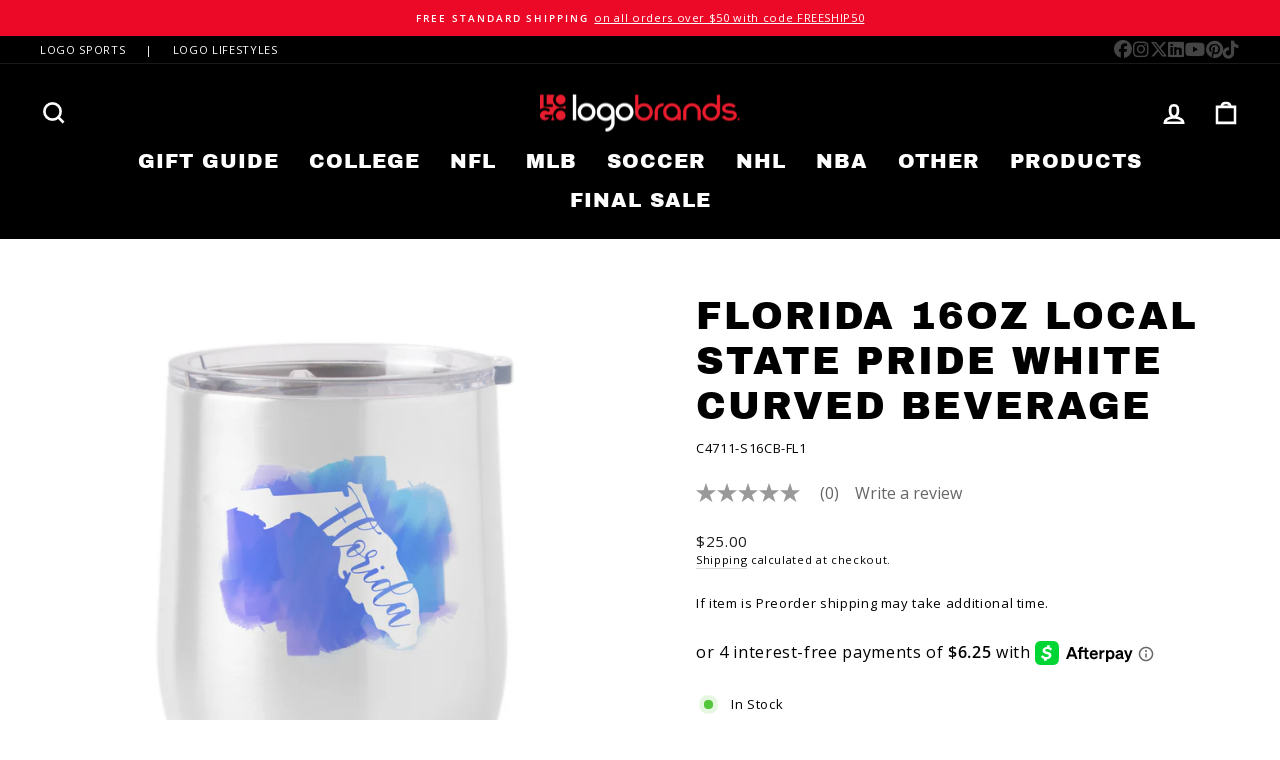

--- FILE ---
content_type: text/html; charset=utf-8
request_url: https://logobrands.com/products/florida-16oz-local-state-pride-white-curved-beverage
body_size: 95592
content:
<!doctype html>
<html class="no-js" lang="en" dir="ltr">
<head>
<!-- Start of Booster Apps Seo-0.1-->
<title>Florida 16oz Local State Pride White Curved Beverage | Logo Brands</title><meta name="description" content="Florida 16oz Local State Pride White Curved Beverage | Exude casual elegance with this 16 oz. curved beverage tumbler, perfect for sipping with style. Features a contoured silhouette, a slider lid with room for a straw, and a non-slip silicone bas..." /><script type="application/ld+json">
  {
    "@context": "https://schema.org",
    "@type": "WebSite",
    "name": "Logo Brands",
    "url": "https://logobrands.com",
    "potentialAction": {
      "@type": "SearchAction",
      "query-input": "required name=query",
      "target": "https://logobrands.com/search?q={query}"
    }
  }
</script><script type="application/ld+json">
  {
    "@context": "https://schema.org",
    "@type": "Product",
    "@id" : "https://logobrands.com/products/florida-16oz-local-state-pride-white-curved-beverage",
    "name": "Florida 16oz Local State Pride White Curved Beverage",
    "brand": {"@type": "Brand","name": "Logo Brands"},
    "sku": "C4711-S16CB-FL1",
    "mpn": "806293629276",
    "description": "Exude casual elegance with this 16 oz. curved beverage tumbler, perfect for sipping with style. Features a contoured silhouette, a slider lid with room for a straw, and a non-slip silicone base. Keeps drinks hot or cold for hours. Made of high quality stainless steel that doesn't change the taste of your beverage.\nHolds up to 16 oz.\nFeatures non-slip silicone base for added stability\nDouble-wall construction will keep your drink hot or cold for hours\nHand wash only\n",
    "url": "https://logobrands.com/products/florida-16oz-local-state-pride-white-curved-beverage","image": "https://logobrands.com/cdn/shop/files/C4711-S16CB-FL1_3000x.jpg?v=1755681383","itemCondition": "https://schema.org/NewCondition",
    "offers": [{
          "@type": "Offer","price": "25.00","priceCurrency": "USD",
          "itemCondition": "https://schema.org/NewCondition",
          "url": "https://logobrands.com/products/florida-16oz-local-state-pride-white-curved-beverage?variant=51154674516199",
          "sku": "C4711-S16CB-FL1",
          "mpn": "806293629276",
          "availability" : "https://schema.org/InStock",
          "priceValidUntil": "2026-02-18","gtin12": "806293629276"}]}
</script>
<!-- end of Booster Apps SEO -->

  <meta charset="utf-8">
  <meta http-equiv="X-UA-Compatible" content="IE=edge,chrome=1">
  <meta name="viewport" content="width=device-width,initial-scale=1">
  <meta name="theme-color" content="#ec0928">
  <link rel="canonical" href="https://logobrands.com/products/florida-16oz-local-state-pride-white-curved-beverage">
  <link rel="preconnect" href="https://cdn.shopify.com" crossorigin>
  <link rel="preconnect" href="https://fonts.shopifycdn.com" crossorigin>
  <link rel="dns-prefetch" href="https://productreviews.shopifycdn.com">
  <link rel="dns-prefetch" href="https://ajax.googleapis.com">
  <link rel="dns-prefetch" href="https://maps.googleapis.com">
  <link rel="dns-prefetch" href="https://maps.gstatic.com"><link rel="shortcut icon" href="//logobrands.com/cdn/shop/files/knockout_250x250_8702d29c-367b-45e0-b1ac-97f83ce9ab54_32x32.png?v=1614396689" type="image/png" />
<meta property="og:site_name" content="Logo Brands">
  <meta property="og:url" content="https://logobrands.com/products/florida-16oz-local-state-pride-white-curved-beverage">
  <meta property="og:title" content="Florida 16oz Local State Pride White Curved Beverage">
  <meta property="og:type" content="product">
  <meta property="og:description" content="Exude casual elegance with this 16 oz. curved beverage tumbler, perfect for sipping with style. Features a contoured silhouette, a slider lid with room for a straw, and a non-slip silicone base. Keeps drinks hot or cold for hours. Made of high quality stainless steel that doesn&amp;#39;t change the taste of your beverage. Hold"><meta property="og:image" content="http://logobrands.com/cdn/shop/files/C4711-S16CB-FL1.jpg?v=1755681383">
    <meta property="og:image:secure_url" content="https://logobrands.com/cdn/shop/files/C4711-S16CB-FL1.jpg?v=1755681383">
    <meta property="og:image:width" content="3000">
    <meta property="og:image:height" content="3000"><meta name="twitter:site" content="@logobrandsinc">
  <meta name="twitter:card" content="summary_large_image">
  <meta name="twitter:title" content="Florida 16oz Local State Pride White Curved Beverage">
  <meta name="twitter:description" content="Exude casual elegance with this 16 oz. curved beverage tumbler, perfect for sipping with style. Features a contoured silhouette, a slider lid with room for a straw, and a non-slip silicone base. Keeps drinks hot or cold for hours. Made of high quality stainless steel that doesn&amp;#39;t change the taste of your beverage. Hold">
<style data-shopify>@font-face {
  font-family: "Archivo Black";
  font-weight: 400;
  font-style: normal;
  font-display: swap;
  src: url("//logobrands.com/cdn/fonts/archivo_black/archivoblack_n4.b08d53f45e5ceb17a38677219b15fcdd9c5f3519.woff2") format("woff2"),
       url("//logobrands.com/cdn/fonts/archivo_black/archivoblack_n4.f60f1927c27470e666802dedb7cb371f393082b1.woff") format("woff");
}

  @font-face {
  font-family: "Open Sans";
  font-weight: 400;
  font-style: normal;
  font-display: swap;
  src: url("//logobrands.com/cdn/fonts/open_sans/opensans_n4.c32e4d4eca5273f6d4ee95ddf54b5bbb75fc9b61.woff2") format("woff2"),
       url("//logobrands.com/cdn/fonts/open_sans/opensans_n4.5f3406f8d94162b37bfa232b486ac93ee892406d.woff") format("woff");
}


  @font-face {
  font-family: "Open Sans";
  font-weight: 600;
  font-style: normal;
  font-display: swap;
  src: url("//logobrands.com/cdn/fonts/open_sans/opensans_n6.15aeff3c913c3fe570c19cdfeed14ce10d09fb08.woff2") format("woff2"),
       url("//logobrands.com/cdn/fonts/open_sans/opensans_n6.14bef14c75f8837a87f70ce22013cb146ee3e9f3.woff") format("woff");
}

  @font-face {
  font-family: "Open Sans";
  font-weight: 400;
  font-style: italic;
  font-display: swap;
  src: url("//logobrands.com/cdn/fonts/open_sans/opensans_i4.6f1d45f7a46916cc95c694aab32ecbf7509cbf33.woff2") format("woff2"),
       url("//logobrands.com/cdn/fonts/open_sans/opensans_i4.4efaa52d5a57aa9a57c1556cc2b7465d18839daa.woff") format("woff");
}

  @font-face {
  font-family: "Open Sans";
  font-weight: 600;
  font-style: italic;
  font-display: swap;
  src: url("//logobrands.com/cdn/fonts/open_sans/opensans_i6.828bbc1b99433eacd7d50c9f0c1bfe16f27b89a3.woff2") format("woff2"),
       url("//logobrands.com/cdn/fonts/open_sans/opensans_i6.a79e1402e2bbd56b8069014f43ff9c422c30d057.woff") format("woff");
}

</style><link href="//logobrands.com/cdn/shop/t/26/assets/theme.css?v=26761306551064551691767727059" rel="stylesheet" type="text/css" media="all" />
<style data-shopify>:root {
    --typeHeaderPrimary: "Archivo Black";
    --typeHeaderFallback: sans-serif;
    --typeHeaderSize: 45px;
    --typeHeaderWeight: 400;
    --typeHeaderLineHeight: 1.2;
    --typeHeaderSpacing: 0.05em;

    --typeBasePrimary:"Open Sans";
    --typeBaseFallback:sans-serif;
    --typeBaseSize: 13px;
    --typeBaseWeight: 400;
    --typeBaseSpacing: 0.05em;
    --typeBaseLineHeight: 1.5;

    --typeCollectionTitle: 24px;

    --iconWeight: 6px;
    --iconLinecaps: miter;

    
      --buttonRadius: 3px;
    

    --colorGridOverlayOpacity: 0.2;
  }

  .placeholder-content {
    background-image: linear-gradient(100deg, #e5e5e5 40%, #dddddd 63%, #e5e5e5 79%);
  }</style><script src="//d1liekpayvooaz.cloudfront.net/apps/customizery/customizery.js?shop=logo-brands-inc.myshopify.com"></script>
  
  
  <script>
    document.documentElement.className = document.documentElement.className.replace('no-js', 'js');

    window.theme = window.theme || {};
    theme.routes = {
      home: "/",
      cart: "/cart.js",
      cartPage: "/cart",
      cartAdd: "/cart/add.js",
      cartChange: "/cart/change.js",
      search: "/search"
    };
    theme.strings = {
      soldOut: "Sold Out",
      unavailable: "Unavailable",
      inStockLabel: "In Stock",
      oneStockLabel: "Low stock - [count] item left",
      otherStockLabel: "Low stock - [count] items left",
      willNotShipUntil: "Ready to ship [date]",
      willBeInStockAfter: "Back in stock [date]",
      waitingForStock: "Inventory on the way",
      savePrice: "Save [saved_amount]",
      cartEmpty: "Your cart is currently empty.",
      cartTermsConfirmation: "You must agree with the terms and conditions of sales to check out",
      searchCollections: "Collections:",
      searchPages: "Pages:",
      searchArticles: "Articles:",
      productFrom: "from ",
    };
    theme.settings = {
      cartType: "drawer",
      isCustomerTemplate: false,
      moneyFormat: "${{amount}}",
      saveType: "percent",
      productImageSize: "natural",
      productImageCover: false,
      predictiveSearch: true,
      predictiveSearchType: "product,article,page,collection",
      predictiveSearchVendor: false,
      predictiveSearchPrice: true,
      quickView: true,
      themeName: 'Impulse',
      themeVersion: "7.1.0"
    };
  </script>

  <script>window.performance && window.performance.mark && window.performance.mark('shopify.content_for_header.start');</script><meta name="google-site-verification" content="1M1FjLS1Mm8Na0XctIa8SpEcnbNyOdUBgPDMiAaLblk">
<meta id="shopify-digital-wallet" name="shopify-digital-wallet" content="/48094707866/digital_wallets/dialog">
<meta name="shopify-checkout-api-token" content="dfecde7763189a9448359e25ddd23cb1">
<meta id="in-context-paypal-metadata" data-shop-id="48094707866" data-venmo-supported="false" data-environment="production" data-locale="en_US" data-paypal-v4="true" data-currency="USD">
<link rel="alternate" type="application/json+oembed" href="https://logobrands.com/products/florida-16oz-local-state-pride-white-curved-beverage.oembed">
<script async="async" src="/checkouts/internal/preloads.js?locale=en-US"></script>
<link rel="preconnect" href="https://shop.app" crossorigin="anonymous">
<script async="async" src="https://shop.app/checkouts/internal/preloads.js?locale=en-US&shop_id=48094707866" crossorigin="anonymous"></script>
<script id="apple-pay-shop-capabilities" type="application/json">{"shopId":48094707866,"countryCode":"US","currencyCode":"USD","merchantCapabilities":["supports3DS"],"merchantId":"gid:\/\/shopify\/Shop\/48094707866","merchantName":"Logo Brands","requiredBillingContactFields":["postalAddress","email"],"requiredShippingContactFields":["postalAddress","email"],"shippingType":"shipping","supportedNetworks":["visa","masterCard","amex","discover","elo","jcb"],"total":{"type":"pending","label":"Logo Brands","amount":"1.00"},"shopifyPaymentsEnabled":true,"supportsSubscriptions":true}</script>
<script id="shopify-features" type="application/json">{"accessToken":"dfecde7763189a9448359e25ddd23cb1","betas":["rich-media-storefront-analytics"],"domain":"logobrands.com","predictiveSearch":true,"shopId":48094707866,"locale":"en"}</script>
<script>var Shopify = Shopify || {};
Shopify.shop = "logo-brands-inc.myshopify.com";
Shopify.locale = "en";
Shopify.currency = {"active":"USD","rate":"1.0"};
Shopify.country = "US";
Shopify.theme = {"name":"BV Copy of Impulse - 216 a11y","id":143716581607,"schema_name":"Impulse","schema_version":"7.1.0","theme_store_id":857,"role":"main"};
Shopify.theme.handle = "null";
Shopify.theme.style = {"id":null,"handle":null};
Shopify.cdnHost = "logobrands.com/cdn";
Shopify.routes = Shopify.routes || {};
Shopify.routes.root = "/";</script>
<script type="module">!function(o){(o.Shopify=o.Shopify||{}).modules=!0}(window);</script>
<script>!function(o){function n(){var o=[];function n(){o.push(Array.prototype.slice.apply(arguments))}return n.q=o,n}var t=o.Shopify=o.Shopify||{};t.loadFeatures=n(),t.autoloadFeatures=n()}(window);</script>
<script>
  window.ShopifyPay = window.ShopifyPay || {};
  window.ShopifyPay.apiHost = "shop.app\/pay";
  window.ShopifyPay.redirectState = null;
</script>
<script id="shop-js-analytics" type="application/json">{"pageType":"product"}</script>
<script defer="defer" async type="module" src="//logobrands.com/cdn/shopifycloud/shop-js/modules/v2/client.init-shop-cart-sync_C5BV16lS.en.esm.js"></script>
<script defer="defer" async type="module" src="//logobrands.com/cdn/shopifycloud/shop-js/modules/v2/chunk.common_CygWptCX.esm.js"></script>
<script type="module">
  await import("//logobrands.com/cdn/shopifycloud/shop-js/modules/v2/client.init-shop-cart-sync_C5BV16lS.en.esm.js");
await import("//logobrands.com/cdn/shopifycloud/shop-js/modules/v2/chunk.common_CygWptCX.esm.js");

  window.Shopify.SignInWithShop?.initShopCartSync?.({"fedCMEnabled":true,"windoidEnabled":true});

</script>
<script>
  window.Shopify = window.Shopify || {};
  if (!window.Shopify.featureAssets) window.Shopify.featureAssets = {};
  window.Shopify.featureAssets['shop-js'] = {"shop-cart-sync":["modules/v2/client.shop-cart-sync_ZFArdW7E.en.esm.js","modules/v2/chunk.common_CygWptCX.esm.js"],"init-fed-cm":["modules/v2/client.init-fed-cm_CmiC4vf6.en.esm.js","modules/v2/chunk.common_CygWptCX.esm.js"],"shop-button":["modules/v2/client.shop-button_tlx5R9nI.en.esm.js","modules/v2/chunk.common_CygWptCX.esm.js"],"shop-cash-offers":["modules/v2/client.shop-cash-offers_DOA2yAJr.en.esm.js","modules/v2/chunk.common_CygWptCX.esm.js","modules/v2/chunk.modal_D71HUcav.esm.js"],"init-windoid":["modules/v2/client.init-windoid_sURxWdc1.en.esm.js","modules/v2/chunk.common_CygWptCX.esm.js"],"shop-toast-manager":["modules/v2/client.shop-toast-manager_ClPi3nE9.en.esm.js","modules/v2/chunk.common_CygWptCX.esm.js"],"init-shop-email-lookup-coordinator":["modules/v2/client.init-shop-email-lookup-coordinator_B8hsDcYM.en.esm.js","modules/v2/chunk.common_CygWptCX.esm.js"],"init-shop-cart-sync":["modules/v2/client.init-shop-cart-sync_C5BV16lS.en.esm.js","modules/v2/chunk.common_CygWptCX.esm.js"],"avatar":["modules/v2/client.avatar_BTnouDA3.en.esm.js"],"pay-button":["modules/v2/client.pay-button_FdsNuTd3.en.esm.js","modules/v2/chunk.common_CygWptCX.esm.js"],"init-customer-accounts":["modules/v2/client.init-customer-accounts_DxDtT_ad.en.esm.js","modules/v2/client.shop-login-button_C5VAVYt1.en.esm.js","modules/v2/chunk.common_CygWptCX.esm.js","modules/v2/chunk.modal_D71HUcav.esm.js"],"init-shop-for-new-customer-accounts":["modules/v2/client.init-shop-for-new-customer-accounts_ChsxoAhi.en.esm.js","modules/v2/client.shop-login-button_C5VAVYt1.en.esm.js","modules/v2/chunk.common_CygWptCX.esm.js","modules/v2/chunk.modal_D71HUcav.esm.js"],"shop-login-button":["modules/v2/client.shop-login-button_C5VAVYt1.en.esm.js","modules/v2/chunk.common_CygWptCX.esm.js","modules/v2/chunk.modal_D71HUcav.esm.js"],"init-customer-accounts-sign-up":["modules/v2/client.init-customer-accounts-sign-up_CPSyQ0Tj.en.esm.js","modules/v2/client.shop-login-button_C5VAVYt1.en.esm.js","modules/v2/chunk.common_CygWptCX.esm.js","modules/v2/chunk.modal_D71HUcav.esm.js"],"shop-follow-button":["modules/v2/client.shop-follow-button_Cva4Ekp9.en.esm.js","modules/v2/chunk.common_CygWptCX.esm.js","modules/v2/chunk.modal_D71HUcav.esm.js"],"checkout-modal":["modules/v2/client.checkout-modal_BPM8l0SH.en.esm.js","modules/v2/chunk.common_CygWptCX.esm.js","modules/v2/chunk.modal_D71HUcav.esm.js"],"lead-capture":["modules/v2/client.lead-capture_Bi8yE_yS.en.esm.js","modules/v2/chunk.common_CygWptCX.esm.js","modules/v2/chunk.modal_D71HUcav.esm.js"],"shop-login":["modules/v2/client.shop-login_D6lNrXab.en.esm.js","modules/v2/chunk.common_CygWptCX.esm.js","modules/v2/chunk.modal_D71HUcav.esm.js"],"payment-terms":["modules/v2/client.payment-terms_CZxnsJam.en.esm.js","modules/v2/chunk.common_CygWptCX.esm.js","modules/v2/chunk.modal_D71HUcav.esm.js"]};
</script>
<script>(function() {
  var isLoaded = false;
  function asyncLoad() {
    if (isLoaded) return;
    isLoaded = true;
    var urls = ["\/\/d1liekpayvooaz.cloudfront.net\/apps\/customizery\/customizery.js?shop=logo-brands-inc.myshopify.com","https:\/\/widgetic.com\/sdk\/sdk.js?shop=logo-brands-inc.myshopify.com","\/\/cdn.shopify.com\/proxy\/ed83e84349032a5633f77efc7e38eb3c587b4e27cf8d9140e7334c2d76c59b78\/apps.bazaarvoice.com\/deployments\/logobrands\/main_site\/production\/en_US\/bv.js?shop=logo-brands-inc.myshopify.com\u0026sp-cache-control=cHVibGljLCBtYXgtYWdlPTkwMA","https:\/\/api-na1.hubapi.com\/scriptloader\/v1\/43704633.js?shop=logo-brands-inc.myshopify.com"];
    for (var i = 0; i < urls.length; i++) {
      var s = document.createElement('script');
      s.type = 'text/javascript';
      s.async = true;
      s.src = urls[i];
      var x = document.getElementsByTagName('script')[0];
      x.parentNode.insertBefore(s, x);
    }
  };
  if(window.attachEvent) {
    window.attachEvent('onload', asyncLoad);
  } else {
    window.addEventListener('load', asyncLoad, false);
  }
})();</script>
<script id="__st">var __st={"a":48094707866,"offset":-21600,"reqid":"e7ebd7da-b876-4c80-8fa8-80bc04fd5e71-1768815835","pageurl":"logobrands.com\/products\/florida-16oz-local-state-pride-white-curved-beverage","u":"1247dd8937ae","p":"product","rtyp":"product","rid":9273290981607};</script>
<script>window.ShopifyPaypalV4VisibilityTracking = true;</script>
<script id="captcha-bootstrap">!function(){'use strict';const t='contact',e='account',n='new_comment',o=[[t,t],['blogs',n],['comments',n],[t,'customer']],c=[[e,'customer_login'],[e,'guest_login'],[e,'recover_customer_password'],[e,'create_customer']],r=t=>t.map((([t,e])=>`form[action*='/${t}']:not([data-nocaptcha='true']) input[name='form_type'][value='${e}']`)).join(','),a=t=>()=>t?[...document.querySelectorAll(t)].map((t=>t.form)):[];function s(){const t=[...o],e=r(t);return a(e)}const i='password',u='form_key',d=['recaptcha-v3-token','g-recaptcha-response','h-captcha-response',i],f=()=>{try{return window.sessionStorage}catch{return}},m='__shopify_v',_=t=>t.elements[u];function p(t,e,n=!1){try{const o=window.sessionStorage,c=JSON.parse(o.getItem(e)),{data:r}=function(t){const{data:e,action:n}=t;return t[m]||n?{data:e,action:n}:{data:t,action:n}}(c);for(const[e,n]of Object.entries(r))t.elements[e]&&(t.elements[e].value=n);n&&o.removeItem(e)}catch(o){console.error('form repopulation failed',{error:o})}}const l='form_type',E='cptcha';function T(t){t.dataset[E]=!0}const w=window,h=w.document,L='Shopify',v='ce_forms',y='captcha';let A=!1;((t,e)=>{const n=(g='f06e6c50-85a8-45c8-87d0-21a2b65856fe',I='https://cdn.shopify.com/shopifycloud/storefront-forms-hcaptcha/ce_storefront_forms_captcha_hcaptcha.v1.5.2.iife.js',D={infoText:'Protected by hCaptcha',privacyText:'Privacy',termsText:'Terms'},(t,e,n)=>{const o=w[L][v],c=o.bindForm;if(c)return c(t,g,e,D).then(n);var r;o.q.push([[t,g,e,D],n]),r=I,A||(h.body.append(Object.assign(h.createElement('script'),{id:'captcha-provider',async:!0,src:r})),A=!0)});var g,I,D;w[L]=w[L]||{},w[L][v]=w[L][v]||{},w[L][v].q=[],w[L][y]=w[L][y]||{},w[L][y].protect=function(t,e){n(t,void 0,e),T(t)},Object.freeze(w[L][y]),function(t,e,n,w,h,L){const[v,y,A,g]=function(t,e,n){const i=e?o:[],u=t?c:[],d=[...i,...u],f=r(d),m=r(i),_=r(d.filter((([t,e])=>n.includes(e))));return[a(f),a(m),a(_),s()]}(w,h,L),I=t=>{const e=t.target;return e instanceof HTMLFormElement?e:e&&e.form},D=t=>v().includes(t);t.addEventListener('submit',(t=>{const e=I(t);if(!e)return;const n=D(e)&&!e.dataset.hcaptchaBound&&!e.dataset.recaptchaBound,o=_(e),c=g().includes(e)&&(!o||!o.value);(n||c)&&t.preventDefault(),c&&!n&&(function(t){try{if(!f())return;!function(t){const e=f();if(!e)return;const n=_(t);if(!n)return;const o=n.value;o&&e.removeItem(o)}(t);const e=Array.from(Array(32),(()=>Math.random().toString(36)[2])).join('');!function(t,e){_(t)||t.append(Object.assign(document.createElement('input'),{type:'hidden',name:u})),t.elements[u].value=e}(t,e),function(t,e){const n=f();if(!n)return;const o=[...t.querySelectorAll(`input[type='${i}']`)].map((({name:t})=>t)),c=[...d,...o],r={};for(const[a,s]of new FormData(t).entries())c.includes(a)||(r[a]=s);n.setItem(e,JSON.stringify({[m]:1,action:t.action,data:r}))}(t,e)}catch(e){console.error('failed to persist form',e)}}(e),e.submit())}));const S=(t,e)=>{t&&!t.dataset[E]&&(n(t,e.some((e=>e===t))),T(t))};for(const o of['focusin','change'])t.addEventListener(o,(t=>{const e=I(t);D(e)&&S(e,y())}));const B=e.get('form_key'),M=e.get(l),P=B&&M;t.addEventListener('DOMContentLoaded',(()=>{const t=y();if(P)for(const e of t)e.elements[l].value===M&&p(e,B);[...new Set([...A(),...v().filter((t=>'true'===t.dataset.shopifyCaptcha))])].forEach((e=>S(e,t)))}))}(h,new URLSearchParams(w.location.search),n,t,e,['guest_login'])})(!0,!0)}();</script>
<script integrity="sha256-4kQ18oKyAcykRKYeNunJcIwy7WH5gtpwJnB7kiuLZ1E=" data-source-attribution="shopify.loadfeatures" defer="defer" src="//logobrands.com/cdn/shopifycloud/storefront/assets/storefront/load_feature-a0a9edcb.js" crossorigin="anonymous"></script>
<script crossorigin="anonymous" defer="defer" src="//logobrands.com/cdn/shopifycloud/storefront/assets/shopify_pay/storefront-65b4c6d7.js?v=20250812"></script>
<script data-source-attribution="shopify.dynamic_checkout.dynamic.init">var Shopify=Shopify||{};Shopify.PaymentButton=Shopify.PaymentButton||{isStorefrontPortableWallets:!0,init:function(){window.Shopify.PaymentButton.init=function(){};var t=document.createElement("script");t.src="https://logobrands.com/cdn/shopifycloud/portable-wallets/latest/portable-wallets.en.js",t.type="module",document.head.appendChild(t)}};
</script>
<script data-source-attribution="shopify.dynamic_checkout.buyer_consent">
  function portableWalletsHideBuyerConsent(e){var t=document.getElementById("shopify-buyer-consent"),n=document.getElementById("shopify-subscription-policy-button");t&&n&&(t.classList.add("hidden"),t.setAttribute("aria-hidden","true"),n.removeEventListener("click",e))}function portableWalletsShowBuyerConsent(e){var t=document.getElementById("shopify-buyer-consent"),n=document.getElementById("shopify-subscription-policy-button");t&&n&&(t.classList.remove("hidden"),t.removeAttribute("aria-hidden"),n.addEventListener("click",e))}window.Shopify?.PaymentButton&&(window.Shopify.PaymentButton.hideBuyerConsent=portableWalletsHideBuyerConsent,window.Shopify.PaymentButton.showBuyerConsent=portableWalletsShowBuyerConsent);
</script>
<script data-source-attribution="shopify.dynamic_checkout.cart.bootstrap">document.addEventListener("DOMContentLoaded",(function(){function t(){return document.querySelector("shopify-accelerated-checkout-cart, shopify-accelerated-checkout")}if(t())Shopify.PaymentButton.init();else{new MutationObserver((function(e,n){t()&&(Shopify.PaymentButton.init(),n.disconnect())})).observe(document.body,{childList:!0,subtree:!0})}}));
</script>
<link id="shopify-accelerated-checkout-styles" rel="stylesheet" media="screen" href="https://logobrands.com/cdn/shopifycloud/portable-wallets/latest/accelerated-checkout-backwards-compat.css" crossorigin="anonymous">
<style id="shopify-accelerated-checkout-cart">
        #shopify-buyer-consent {
  margin-top: 1em;
  display: inline-block;
  width: 100%;
}

#shopify-buyer-consent.hidden {
  display: none;
}

#shopify-subscription-policy-button {
  background: none;
  border: none;
  padding: 0;
  text-decoration: underline;
  font-size: inherit;
  cursor: pointer;
}

#shopify-subscription-policy-button::before {
  box-shadow: none;
}

      </style>

<script>window.performance && window.performance.mark && window.performance.mark('shopify.content_for_header.end');</script>

  <script src="//logobrands.com/cdn/shop/t/26/assets/vendor-scripts-v11.js" defer="defer"></script><script src="//logobrands.com/cdn/shop/t/26/assets/theme.js?v=13862351161817530741730134810" defer="defer"></script>

  





 <script>
 let ps_apiURI = "https://swift-api.perfectapps.io/api";
 let ps_storeUrl = "https://swift.perfectapps.io";
 let ps_productId = "9273290981607";
 </script> 
  
  
 

<!-- GS-Inventory Start. Do not change -->

<!-- GS-Inventory End. Do not change  -->  

<!-- BEGIN app block: shopify://apps/accessibility-spark-ada-wcag/blocks/widget/36895fac-ec38-47a0-807c-7397daa6ec4e --><script>
  (function () {
	var widgetSettings = {"statementLink":"","footerHtml":"<a href=\"https://accessibilityspark.com/?ref=widget\" target=\"_blank\">Powered by AccessibilitySpark</a>","hideMobile":false,"hideTrigger":false,"language":"eu","position":"left","leadColor":"#0000ff","triggerColor":"#0000ff","triggerRadius":"5px","triggerPositionX":"left","triggerPositionY":"bottom","triggerIcon":"people","triggerSize":"medium","triggerOffsetX":20,"triggerOffsetY":20,"mobile":{"triggerSize":"small","triggerPositionX":"left","triggerPositionY":"bottom","triggerOffsetX":10,"triggerOffsetY":0,"triggerRadius":"5px"}};
    if (!widgetSettings) {
      return;
    }
    var source = widgetSettings.source || 'https://acsbapp.com/apps/app/dist/js/app.js';
    delete widgetSettings.source;
    var sourceName = widgetSettings.sourceName || 'acsbJS';
    delete widgetSettings.sourceName;
    var statsUrl = widgetSettings.statsUrl;
    delete widgetSettings.statsUrl;
	var doNotCollectAnalytics = widgetSettings.doNotCollectAnalytics;
	delete widgetSettings.doNotCollectAnalytics;
    var s = document.createElement('script'),
    e = ! document.body ? document.querySelector('head') : document.body;
    s.src = source;
    s.async = true;
    s.onload = function() {
      if (typeof window[sourceName] !== 'undefined' && typeof window[sourceName].init === 'function') {
        window[sourceName].init(widgetSettings);
      }
    };
    e.appendChild(s);    

    if (doNotCollectAnalytics) {
	  return;
	}
    var sessName = 'acs_spark_sess';
    var sessId = window.sessionStorage && window.sessionStorage.getItem(sessName);
    if (!sessId) {
      var _id = (crypto && typeof crypto.randomUUID === 'function') ? crypto.randomUUID() : (new Date()).getTime().toString(36);
      window.sessionStorage.setItem(sessName, _id);
      var _url = 'https://app.accessibilityspark.com/sessions?shop=' + (window.Shopify && window.Shopify.shop || window.location.hostname);
      if (typeof navigator.sendBeacon === 'function') {
        navigator.sendBeacon(_url, '')
      } else {
        fetch(_url, { method: 'POST', keepalive: true });
      }
    }
  })()
</script>



<!-- END app block --><!-- BEGIN app block: shopify://apps/superspeed-web-vitals/blocks/app-embed/ea1b2c2c-4644-44b9-b10b-fdb914884a8c --><!-- Copyright (c) Superspeed | https://superspeedapp.com NOTICE: All information contained herein is property of Superspeed. The intellectual and technical concepts contained herein are proprietary to Superspeed and are protected by trade secret and copyright law. Reproduction of this code is strictly forbidden unless prior written permission is obtained from Superspeed. If violated, legal action will be taken. -->




  <script type="speculationrules">{      "prerender": [        {          "source": "document",          "where": {            "and": [              { "href_matches": ["/", "/products/*","/collections/*","/blogs/*","/pages/*","/policies/*"] },              {                "not": {                  "href_matches": ["/cart", "/checkouts", "/account", "/login"]                }              },              { "not": {"href_matches": "/*\\?*(^|&)add-to-cart=*"}},              {                "not": {                  "selector_matches": [".do-not-prerender", "[rel~=nofollow]" ]                }              }            ]          },          "eagerness": "moderate"        }      ]    }</script>



<script type="text/javascript">
  (() => {
    window.__ss_snq = 30; window.requestIdleCallback=window.requestIdleCallback||function(e){var n=Date.now();return setTimeout(function(){e({didTimeout:!1,timeRemaining:function(){return Math.max(0,50-(Date.now()-n))}})},1)},window.cancelIdleCallback=window.cancelIdleCallback||function(e){clearTimeout(e)};
    window.delayed=(e,t,d=1,i={},r=null)=>{if(!e||!t||"number"!=typeof d)return;const a=document.createElement(t),{fetchpriority:c="low",type:n="text/javascript",defer:o=!0,async:p=!1,preload:s=!1,media:y="",id:l=""}=i;a.fetchpriority=i.fetchpriority,i.id&&(a.id=i.id),"link"===t?(a.rel="stylesheet",a.href=e,a.type="text/css",i.media&&(a.media=i.media)):"script"===t&&(i.defer&&(a.defer=o),i.async&&(a.async=p),r&&(a.onload=()=>{r()}),a.src=e,a.type=n),setTimeout((()=>{document.head.appendChild(a)}),d)};
    window.pushToMain = async function(){return"scheduler"in window&&"yield"in window.scheduler?await window.scheduler.yield():new Promise(e=>{setTimeout(e,0)})}
    Object.defineProperty(Array.prototype, 'forEachAsync', { enumerable: false, value: function(n,t) { var i=this;setTimeout(function(){var r=0,e=function(){this.burned||(this.burned=!0,++r>=i.length?t&&t():n(i[r],e.bind({})))};0==i.length?t&&t():n(i[0],e.bind({}))},0); } });
    const HTMLParsedElement=(()=>{const e="DOMContentLoaded",t=new WeakMap,n=[],a=e=>{do{if(e.nextSibling)return!0}while(e=e.parentNode);return!1},r=()=>{n.splice(0).forEach(e=>{!0!==t.get(e[0])&&(t.set(e[0],!0),e[0][e[1]]())})};document.addEventListener(e,r);class s extends HTMLElement{static withParsedCallback(s,i="parsed"){const{prototype:c}=s,{connectedCallback:o}=c,l=i+"Callback",d=(t,n,a,r)=>{n.disconnect(),a.removeEventListener(e,r),u(t)},u=e=>{n.length||requestAnimationFrame(r),n.push([e,l])};return Object.defineProperties(c,{connectedCallback:{configurable:!0,writable:!0,value(){if(o&&o.apply(this,arguments),l in this&&!t.has(this)){const n=this,{ownerDocument:r}=n;if(t.set(n,!1),"complete"===r.readyState||a(n))u(n);else{const t=()=>d(n,s,r,t);r.addEventListener(e,t);const s=new MutationObserver(()=>{a(n)&&d(n,s,r,t)});s.observe(n.parentNode,{childList:!0,subtree:!0})}}}},[i]:{configurable:!0,get(){return!0===t.get(this)}}}),s}}return s.withParsedCallback(s)})();
    (()=>{var l=Object.defineProperty;var r=(s,t,e)=>t in s?l(s,t,{enumerable:!0,configurable:!0,writable:!0,value:e}):s[t]=e;var i=(s,t,e)=>(r(s,typeof t!="symbol"?t+"":t,e),e);var a=class extends HTMLElement{constructor(){super();i(this,"_process",async()=>{let t=this;if(t.showMsg("PROCESS START:",t.loaded),t.loaded!=!0)try{let c=await(await caches.match(new Request(t.url))).blob(),h=URL.createObjectURL(c);this._inject(h)}catch(e){t.showMsg("NOT FOUND:",e),this._add()}});i(this,"_add",async()=>{try{await(await caches.open("my-cache")).add(new Request(this.url)),this._process(this.url)}catch(t){this.showMsg("FALLBACK",t),delayed&&delayed(this.url,"script",this.timer||1),this._complete();return}});this.startTime=performance.now(),this.s=document.createElement("script"),this.loaded=!1,this.debug=!1,this.callback=!1,this.ms=null}connectedCallback(){this.url=this.getAttribute("href"),this.timer=this.getAttribute("timer"),this.ondom=this.getAttribute("ondom"),this.debug=this.getAttribute("debug")&&this.getAttribute("debug")=="yes"||Shopify&&Shopify.ss&&Shopify.ss.data.debug,this.callback=this.getAttribute("callback"),this.showMsg("CONNECTED:",this.url),this.timer?setTimeout(()=>this._process(),this.timer||1):this._process()}_inject(t){let e=this;e.showMsg("INJECT START"),e.s.defer="defer",e.s.src=t,e.s.id=e.url,e.s.onload=function(){e._complete(),e.callback&&requestIdleCallback(()=>{e.showMsg("CALLBACK",e.callback),typeof window[e.callback]=="function"&&window[e.callback]()})},requestIdleCallback(()=>document.body.appendChild(e.s))}_complete(){let t=this;t.endTime=performance.now(),t.loaded=!0,t.ms=`${t.endTime-t.startTime} ms`,t.showMsg("INJECTED TIME:",t.ms),t.showMsg("LOCATION:",t.s)}showMsg(t,e){!this.debug||console.log(t,e)}};customElements.define("ss-script",a);})();
    (()=>{var h=Object.defineProperty;var o=(s,t,e)=>t in s?h(s,t,{enumerable:!0,configurable:!0,writable:!0,value:e}):s[t]=e;var l=(s,t,e)=>(o(s,typeof t!="symbol"?t+"":t,e),e);var c=class extends HTMLElement{constructor(){super();l(this,"_process",async()=>{let t=this;if(t.showMsg("PROCESS START:",t.loaded),t.count++,t.loaded!=!0&&!(t.count>10))try{let e=await caches.match(new Request(t.url)),i=null;if(t.type=="blob"){let a=await e.blob();i=URL.createObjectURL(a),delayed(i,"link",1);return}else i=await e.text();i!=null&&this._inject(i)}catch(e){t.showMsg("NOT FOUND:",e),this._add()}});l(this,"_add",async()=>{try{await(await caches.open("my-cache")).add(new Request(this.url)),this._process(this.url)}catch(t){this.showMsg("FALLBACK",t),delayed&&delayed(this.url,"link",this.timer||1),this._complete()}});this.startTime=performance.now(),this.s=document.createElement("style"),this.loaded=!1,this.debug=!1,this.callback=!1,this.ms=null,this.type="text",this.count=0}connectedCallback(){this.url=this.getAttribute("href"),this.timer=this.getAttribute("timer"),this.debug=this.getAttribute("debug")&&this.getAttribute("debug")=="yes",this.callback=this.getAttribute("callback"),this.type=this.getAttribute("type"),this.showMsg("CONNECTED:",this.url),this.timer?setTimeout(()=>this._process(),this.timer||1):this._process()}_inject(t){let e=this;e.showMsg("INJECT START"),e.s.textContent=t,e.s.onload=function(){e._complete(),e.callback&&requestIdleCallback(()=>{e.showMsg("CALLBACK",e.callback),typeof window[e.callback]=="function"&&window[e.callback]()})},requestIdleCallback(()=>document.body.appendChild(e.s))}_complete(){let t=this;t.endTime=performance.now(),t.loaded=!0,t.ms=`${t.endTime-t.startTime} ms`,t.showMsg("INJECTED TIME:",t.ms),t.showMsg("LOCATION:",t.s)}showMsg(t,e){!this.debug||console.log(t,e)}};customElements.define("ss-link",c);})();(()=>{let defboom = 8000;window.BOOMR=window.BOOMR||{},window.BOOMR.snippetExecuted=!0,setTimeout(()=>{let e=document.querySelector('[class="boomerang"]');if(e){window.BOOMR.snippetExecuted=!1,boomHTML=e.innerHTML;var n=document.createElement("script");n.innerHTML=boomHTML,document.head.insertAdjacentElement("beforeEnd",n)}},Number(defboom));})();          (()=>{ var precheck=(()=>{var y=Object.defineProperty;var g=Object.getOwnPropertyDescriptor;var A=Object.getOwnPropertyNames;var S=Object.prototype.hasOwnProperty;var x=r=>y(r,"__esModule",{value:!0});var B=(r,t)=>{for(var e in t)y(r,e,{get:t[e],enumerable:!0})},P=(r,t,e,o)=>{if(t&&typeof t=="object"||typeof t=="function")for(let n of A(t))!S.call(r,n)&&(e||n!=="default")&&y(r,n,{get:()=>t[n],enumerable:!(o=g(t,n))||o.enumerable});return r};var L=(r=>(t,e)=>r&&r.get(t)||(e=P(x({}),t,1),r&&r.set(t,e),e))(typeof WeakMap!="undefined"?new WeakMap:0);var I={};B(I,{init:()=>w,release_all:()=>k});var s="javascript/blocked",i={denylist:window.DENY_SUPERLIST},l={denylisted:[]};var d=(r,t)=>r&&(!t||t!==s)&&(!i.denylist||i.denylist.some(e=>e.test(r))),f=function(r){let t=r.getAttribute("src");return i.denylist&&i.denylist.every(e=>!e.test(t))};var b=new MutationObserver(r=>{for(let t=0;t<r.length;t++){let{addedNodes:e}=r[t];for(let o=0;o<e.length;o++){let n=e[o];if(n.nodeType===1&&n.tagName==="SCRIPT"&&n.src!==""){let a=n.src,p=n.type;if(d(a,p)){l.denylisted.push([n,n.type]),n.type=s;let c=function(m){n.getAttribute("type")===s&&m.preventDefault(),n.removeEventListener("beforescriptexecute",c)};n.addEventListener("beforescriptexecute",c),n.parentElement&&n.parentElement.removeChild(n)}}}}});function E(){b.observe(document.documentElement,{childList:!0,subtree:!0})}var T=document.createElement,u={src:Object.getOwnPropertyDescriptor(HTMLScriptElement.prototype,"src"),type:Object.getOwnPropertyDescriptor(HTMLScriptElement.prototype,"type")};function h(){document.createElement=function(...r){if(r[0].toLowerCase()!=="script")return T.bind(document)(...r);let t=T.bind(document)(...r);try{Object.defineProperties(t,{src:{...u.src,set(e){d(e,t.type)&&u.type.set.call(this,s),u.src.set.call(this,e)}},type:{...u.type,get(){let e=u.type.get.call(this);return e===s||d(this.src,e)?null:e},set(e){let o=d(t.src,t.type)?s:e;u.type.set.call(this,o)}}}),t.setAttribute=function(e,o){e==="type"||e==="src"?t[e]=o:HTMLScriptElement.prototype.setAttribute.call(t,e,o)}}catch{}return t}}var v=function(...r){r.length<1?i.denylist=[]:i.denylist&&(i.denylist=i.denylist.filter(o=>r.every(n=>{if(typeof n=="string")return!o.test(n);if(n instanceof RegExp)return o.toString()!==n.toString()})));let t=document.querySelectorAll(`script[type="${s}"]`);for(let o=0;o<t.length;o++){let n=t[o];f(n)&&(l.denylisted.push([n,"application/javascript"]),n.parentElement.removeChild(n))}let e=0;[...l.denylisted].forEach(([o,n],a)=>{if(f(o)){let p=document.createElement("script");for(let c=0;c<o.attributes.length;c++){let m=o.attributes[c];m.name!=="src"&&m.name!=="type"&&p.setAttribute(m.name,o.attributes[c].value)}p.setAttribute("src",o.src),p.setAttribute("type",n||"application/javascript"),document.head.appendChild(p),l.denylisted.splice(a-e,1),e++}}),i.denylist&&i.denylist.length<1&&b.disconnect()};var k=r=>{setTimeout(()=>v(),r)};function w({denylist:r,release:t}={}){i.denylist=(i.denylist||r)&&[...i.denylist||[],...r||[]],E(),h(),k(t)}return L(I);})();          precheck.init({ release: Number(5e3), denylist: [/shop_events_listener/, /trekkie/] });})();
})();
</script>


<!-- BEGIN app snippet: fonts --><link rel="preload" as="font" href="//logobrands.com/cdn/fonts/open_sans/opensans_n4.c32e4d4eca5273f6d4ee95ddf54b5bbb75fc9b61.woff2" type="font/woff2" crossorigin fetchpriority="high"><!-- END app snippet --><!-- BEGIN app snippet: workers -->
<script>
  (function () {
    function t(e,t) { setTimeout(e, t) };


    const NA = navigator;
    if (NA) {
      let sN = (NA.connection && (NA.connection.saveData == true || NA.connection.effectiveType != '4g'))
      let sM = (NA.deviceMemory && NA.deviceMemory <= 4)
      let sC = (NA.hardwareConcurrency && NA.hardwareConcurrency <= 4)
      window.__is_slow = sN || sM || sC;
    }

    function hrf() {
      let blob = new Blob([`
      self.addEventListener("message",async a=>{let t,s,e=a.data.url;e.includes("https")||(e="https:"+e);try{s=await (t=await caches.match(e)).blob(),console.log("FOUND")}catch{let l=await caches.open("ss-sty"),i=new Request(e,{priority:"auto"});await l.add(i),s=await (t=await caches.match(e)).blob(),console.log("NOT FOUND",s)}self.postMessage({url:a.data.url,blob:s})});
    `], { type: "text/javascript" });
      window.hrfw = new Worker(window.URL.createObjectURL(blob));
      hrfw.addEventListener("message", async (event) => {
        let data = event.data;
        let url = URL.createObjectURL(data.blob);

        if (data.url.includes('.css')) {
          let element = document.querySelector(`[data-href='${data.url}']`);
          if (!element) {
            delayed(url, 'link', 1);
          } else {
            element.href = url;
          }
        }

        if (data.url.includes('.js')) {
          let element = document.querySelector(`script[data-src='${data.url}']`);
          if (!element) {
            delayed(url, 'script', 1);
          } else {
            requestIdleCallback(() => { element.src = url }, { timeout: 1000 });
          }
        }

        if (window.discardURLs) {
          setTimeout(() => { requestIdleCallback(() => URL.revokeObjectURL(url)); }, 2e3);
        }
      });
    }function s() {
      var blob = new Blob([`self.addEventListener('message', async event => {
        let data = event.data;
        let url = new URL(data.src);
        let iw = data.inner_width;
        let iq = data.imgq / 100;
        let hr = data.hres;
        let is_slow = data.is_slow
        let size = data.size

        let min = hr ? 1000 : 100;
        let max = iw <= 768 ? 1000 : 1800 ;

        let width = ((Math.ceil(size / 100) * 100)) || 1000;
        let imageWidth = Math.min(Math.max(width, min), max);
        if (is_slow) { imageWidth = imageWidth - (imageWidth * iq); }

        console.log({url, imageWidth, iw, iq, hr, min, max })

        url.searchParams.set('width', imageWidth);

        const img_url = url.href;
        let res, blob;

        try {
          res = await caches.match(img_url);
          blob = await res.blob();
        } catch {
          const cache = await caches.open('ss-cache');
          const req = new Request(img_url, { priority: 'auto' });
          const req2 = req.clone()
          let cached = await cache.add(req);
          res = await caches.match(img_url);
          blob = await res.blob()
        }

        // src = URL.createObjectURL(await res.blob());
        // Send the image data to the UI thread!
        self.postMessage({
          url: img_url,
          uid: event.data.uid,
          blob: blob,
          size: imageWidth
        })
      });`], { type: "text/javascript" });
      var worker = new Worker(window.URL.createObjectURL(blob));

      worker.addEventListener("message", async (event) => {
        let data = event.data;
        let element = document.querySelector(`in-img[data-uid='${data.uid}']`);
        element.injectHighResImage(data.blob, data.size);
      });

      customElements.define("in-img", class extends HTMLElement {
        constructor() {super();}

        connectedCallback() {
          this.early = this.hasAttribute('data-early')
          const handleIntersection = (entries, observer) => {
            if (!entries[0].isIntersecting) return;
            observer.unobserve(this);
            this.early ? this.load() : setTimeout(() => this.load(), 100);
          };
          new IntersectionObserver(handleIntersection.bind(this), { rootMargin: '0px 0px 400px 0px' }).observe(this);
        }

        load() {
          this.highRes = this.hasAttribute('data-high-res');
          this.img = this.querySelector("img");
          this.img.complete ? this.postToWebWorker() : this.img.addEventListener("load", () => this.postToWebWorker());
        }

        postToWebWorker() {
          this.dataset.uid = crypto.randomUUID();
          let size = this.img.clientWidth || this.img.parentElement.clientWidth;
          worker.postMessage({
            src: this.img.currentSrc,
            uid: this.dataset.uid,
            size: size,
            hres: this.highRes,
            is_slow: window.__is_slow,
            imgq: window.__ss_snq,
            inner_width: window.innerWidth
          });
        }

        injectHighResImage(blob, size) {
          let img = new Image();
          img.className = "ss-image-ready ss:inset ss:h-full ss:w-full " + this.img.className;
          img.width = this.img.getAttribute("width");
          img.height = this.img.getAttribute("height");
          img.alt = this.img.getAttribute("alt");
          img.decoding = "async";
          img.dataset.size = size;
          let url = URL.createObjectURL(blob);
          img.src = url;
          img.addEventListener("load", () => URL.revokeObjectURL(url));
          this.appendChild(img);
        }
    });
    }function lf(t,a,e,l,s){let n=new FontFace(t,`url(${a})`,{style:e,weight:l,display:s});requestIdleCallback(()=>document.fonts.add(n)),requestIdleCallback(()=>{n.load().then(()=>{},t=>{console.error(t)})})}function nf(){window.ss_fonts=window.ss_fonts||[],ss_fonts.forEach(async t=>{let a=await lo(t.url);lf(t.f,a,t.s,t.w,t.d)})}let lo=async t=>{let a;t.includes("https")||(t="https:"+t);try{a=await caches.match(t),t=URL.createObjectURL(await a.blob())}catch{let e=await caches.open("ss-fo");await e.add(new Request(t,{priority:"auto"})),a=await caches.match(t),t=URL.createObjectURL(await a.blob())}return t};

    s();
    hrf();
    nf();
  })();
  </script>

  <style>.ss-rel,in-img{position:relative}.ss:w-full,in-img{width:100%;height:100%}in-img img,in-img img.ss-image-ready{object-fit:var(--of);object-position:var(--op)}.ss-inset{position:absolute;left:0;right:0;top:0;bottom:0}in-img{--in-img-bg:#f3f3f3;display:inline-block;line-height:0;background:var(--in-img-bg)}in-img img{filter:blur(2px)}in-img img.ss-image-ready{position:absolute;animation:.3s ssfade;filter:unset}in-img.auto{box-shadow:0 0 8px 8px #e4e6eb54,0 2px 6px 2px #ffffff00;border-radius:12px;margin:1.5rem auto;left:50%;transform:translateX(-50%);max-width:82%}in-img.ss-auto img{border-radius:12px;padding:1rem;background:#fff}in-img.ss-sm{display:block;max-width:70%}@keyframes ssfade{from{opacity:0}to{opacity:1}}</style><!-- END app snippet --><style data-shopify>
    .ss\:inset{position:absolute;top:0;bottom:0;right:0;left:0}.ss\:btn{width:var(--ss-x-btn-w-mob);height:var(--ss-x-btn-h-mob);display:inline-flex;cursor:pointer;-webkit-user-select:none;user-select:none;align-items:center;justify-content:center;border-width:var(--ss-x-btn-br-mob);border-radius:var(--ss-x-btn-rad-mob);border-style:solid;text-align:center;font-size:var(--ss-x-btn-fs-mob);line-height:var(--ss-x-btn-h-mob);text-decoration:none;transition-property:color,background-color,border-color,outline-color,text-decoration-color,fill,stroke,opacity,box-shadow,transform,filter,backdrop-filter;transition-timing-function:cubic-bezier(.4,0,.2,1);transition-duration:.3s}.ss\:btn1{border-color:var(--ss-b1-br);background-color:var(--ss-b1-bg);color:var(--ss-b1-t)}.ss\:btn2{border-color:var(--ss-b2-br);background-color:var(--ss-b2-bg);color:var(--ss-b2-t)}.ss\:btn1:hover{border-color:var(--ss-b1-h-br);background-color:var(--ss-b1-h-bg);color:var(--ss-b1-h-t)}.ss\:btn2:hover{border-color:var(--ss-b2-h-br);background-color:var(--ss-b2-h-bg);color:var(--ss-b2-h-t)}@media (max-width: 767.9px){.lt-md-ss\:ss\:inset{position:absolute;top:0;bottom:0;right:0;left:0}}@media (min-width: 768px){.md-ss\:ss\:inset{position:absolute;top:0;bottom:0;right:0;left:0}.ss\:btn{width:var(--ss-x-btn-w);height:var(--ss-x-btn-h);border-width:var(--ss-x-btn-br);border-radius:var(--ss-x-btn-rad);font-size:var(--ss-x-btn-fs);line-height:var(--ss-x-btn-h)}}.ss\:pointer-events-none{pointer-events:none}.ss\:invisible{visibility:hidden}.ss\:absolute{position:absolute}.ss\:relative{position:relative}.ss\:z-0{z-index:0}.ss\:z-1{z-index:1}.ss\:mx-auto{margin-left:auto;margin-right:auto}.ss\:my-\[10px\]{margin-top:10px;margin-bottom:10px}.ss\:mb-\[--ss-mb\]{margin-bottom:var(--ss-mb)}.ss\:ml-\[--ss-ml\]{margin-left:var(--ss-ml)}.ss\:mr-\[--ss-mr\]{margin-right:var(--ss-mr)}.ss\:mt-\[--ss-gap\]{margin-top:var(--ss-gap)}.ss\:mt-\[--ss-mt\]{margin-top:var(--ss-mt)}.\!ss\:block{display:block!important}.ss\:block{display:block}.ss\:hidden{display:none}.ss\:h-\[--sbh-m\]{height:var(--sbh-m)}.ss\:h-\[--ss-height-mob\]{height:var(--ss-height-mob)}.ss\:h-full{height:100%}.ss\:max-w-\[--cw-max-width\]{max-width:var(--cw-max-width)}.ss\:max-w-\[--mcw-max-width\]{max-width:var(--mcw-max-width)}.ss\:min-h-full{min-height:100%}.ss\:w-\[--sbw-m\]{width:var(--sbw-m)}.ss\:w-full{width:100%}.ss\:reverse{order:9999}.ss\:flex{display:flex}.ss\:grid{display:grid}.ss\:inline-flex{display:inline-flex}.ss\:flex-shrink-0{flex-shrink:0}.ss\:flex-wrap{flex-wrap:wrap}.ss\:cursor-pointer{cursor:pointer}.ss\:select-all{-webkit-user-select:all;user-select:all}.ss\:select-none{-webkit-user-select:none;user-select:none}.ss\:items-start{align-items:flex-start}.ss\:items-end{align-items:flex-end}.ss\:items-center{align-items:center}.ss\:justify-start{justify-content:flex-start}.ss\:justify-end{justify-content:flex-end}.ss\:justify-center{justify-content:center}.ss\:gap-\[--ss-gap\]{gap:var(--ss-gap)}.ss\:gap-\[10px\]{gap:10px}.ss\:overflow-hidden{overflow:hidden}.ss\:border-b-2{border-bottom-width:2px}.ss\:border-width-\[--btn-border-size\]{border-width:var(--btn-border-size)}.ss\:border-\[--sbbo\]{border-color:var(--sbbo)}.ss\:border-\[currentColor\]{border-color:currentColor}.hover\:ss\:border-\[--sbhbo\]:hover{border-color:var(--sbhbo)}.ss\:border-rd-\[--btn-border-radius\]{border-radius:var(--btn-border-radius)}.ss\:border-solid{border-style:solid}.ss\:border-b-solid{border-bottom-style:solid}.ss\:bg-\[--sbbg\]{background-color:var(--sbbg)}.ss\:bg-\[--ss-bg-color\]{background-color:var(--ss-bg-color)}.ss\:bg-\[--ss-bg\]{background-color:var(--ss-bg)}.hover\:ss\:bg-\[--sbhbg\]:hover{background-color:var(--sbhbg)}.ss\:pb-\[--pb-mob\]{padding-bottom:var(--pb-mob)}.ss\:pb-\[--ss-pb\]{padding-bottom:var(--ss-pb)}.ss\:pl-\[--pl-mob\]{padding-left:var(--pl-mob)}.ss\:pl-\[--ss-pl\]{padding-left:var(--ss-pl)}.ss\:pr-\[--pr-mob\]{padding-right:var(--pr-mob)}.ss\:pr-\[--ss-pr\]{padding-right:var(--ss-pr)}.ss\:pt-\[--pt-mob\]{padding-top:var(--pt-mob)}.ss\:pt-\[--ss-pt\]{padding-top:var(--ss-pt)}.ss\:text-center{text-align:center}.ss\:text-left{text-align:left}.ss\:text-right{text-align:right}.ss\:text-\[18px\]{font-size:18px}.ss\:text-\[28px\]{font-size:28px}.ss\:font-size-\[--desc-size-mob\]{font-size:var(--desc-size-mob)}.ss\:font-size-\[--sbfs_m\]{font-size:var(--sbfs m)}.ss\:font-size-\[--ss-fs-m\]{font-size:var(--ss-fs-m)}.ss\:font-size-\[--title-size-mob\]{font-size:var(--title-size-mob)}.ss\:lh-\[--sbh-m\]{line-height:var(--sbh-m)}.ss\:lh-\[--ss-lh\]{line-height:var(--ss-lh)}.ss\:text-\[--desc-color\]{color:var(--desc-color)}.ss\:text-\[--sbc\]{color:var(--sbc)}.ss\:text-\[--ss-color\]{color:var(--ss-color)}.ss\:text-\[--title-color\]{color:var(--title-color)}.hover\:ss\:text-\[--sbhc\]:hover{color:var(--sbhc)}.ss\:decoration-none{text-decoration:none}.ss\:opacity-0{opacity:0}.ss\:transition-300{transition-property:color,background-color,border-color,outline-color,text-decoration-color,fill,stroke,opacity,box-shadow,transform,filter,backdrop-filter;transition-timing-function:cubic-bezier(.4,0,.2,1);transition-duration:.3s}.ss\:text-align-\[--align-m\]{text-align:var(--align-m)}@media (min-width: 768px){.md-ss\:ss\:block{display:block}.md-ss\:ss\:hidden{display:none}.md-ss\:ss\:h-\[--btn-height\]{height:var(--btn-height)}.md-ss\:ss\:h-\[--ss-height\]{height:var(--ss-height)}.md-ss\:ss\:max-w-\[--ss-cw-width\]{max-width:var(--ss-cw-width)}.md-ss\:ss\:w-\[--btn-width\]{width:var(--btn-width)}.md-ss\:ss\:items-start{align-items:flex-start}.md-ss\:ss\:items-end{align-items:flex-end}.md-ss\:ss\:items-center{align-items:center}.md-ss\:ss\:justify-start{justify-content:flex-start}.md-ss\:ss\:justify-end{justify-content:flex-end}.md-ss\:ss\:justify-center{justify-content:center}.md-ss\:ss\:pb-\[--pb\]{padding-bottom:var(--pb)}.md-ss\:ss\:pl-\[--pl\]{padding-left:var(--pl)}.md-ss\:ss\:pr-\[--pr\]{padding-right:var(--pr)}.md-ss\:ss\:pt-\[--pt\]{padding-top:var(--pt)}.md-ss\:ss\:text-center{text-align:center}.md-ss\:ss\:text-left{text-align:left}.md-ss\:ss\:text-right{text-align:right}.md-ss\:ss\:font-size-\[--btn-font-size\]{font-size:var(--btn-font-size)}.md-ss\:ss\:font-size-\[--desc-size\]{font-size:var(--desc-size)}.md-ss\:ss\:font-size-\[--ss-fs\]{font-size:var(--ss-fs)}.md-ss\:ss\:font-size-\[--title-size\]{font-size:var(--title-size)}.md-ss\:ss\:lh-\[--btn-height\]{line-height:var(--btn-height)}.md-ss\:ss\:text-align-\[--align-d\]{text-align:var(--align-d)}}.ss-hover .ss\:background img{transition:.3s}.ss-hover:hover .ss\:background img{transform:scale(1.1)}.ss-item{flex-shrink:0;width:100%;height:100%}.ss-item [data-block-handle],.ss-item .shopify-app-block{position:relative;width:100%;height:100%}.ss-item p,.ss-item h1,.ss-item h2,.ss-item h3,.ss-item h4,.ss-item h5{margin:0 0 10px;padding:0;color:var(--tc);line-height:var(--ss-lh)}.ss-item p,.ss-item div{font-size:var(--ss-x-p-fs)}.ss-item h1{font-size:var(--ss-x-h1-fs)}.ss-item h2{font-size:var(--ss-x-h2-fs)}.ss-item h3{font-size:var(--ss-x-h3-fs)}.ss-item h4{font-size:var(--ss-x-h4-fs)}@media (max-width: 767.9px){.ss-item p,.ss-item div{font-size:var(--ss-x-p-fs-mob)}.ss-item h1{font-size:var(--ss-x-h1-fs-mob)}.ss-item h2{font-size:var(--ss-x-h2-fs-mob)}.ss-item h3{font-size:var(--ss-x-h3-fs-mob)}.ss-item h4{font-size:var(--ss-x-h4-fs-mob)}}.ss-l1ss .ss-item{height:auto}@media (min-width: 768px){.ss-l1c{--ss-gtc: 1}.ss-l2c{--ss-gtc: 2}.ss-l3c{--ss-gtc: 3}.ss-l4c{--ss-gtc: 4}.ss-l5c{--ss-gtc: 5}[data-in] div[id^=ss-apps-template]{grid-template-columns:repeat(var(--ss-gtc),minmax(10px,1fr))}}.ss-navigation *:empty:not(.ss-dots):not(.ss-arrow){display:block}.ss-navigation{position:relative}.ss-dots{display:none;position:absolute;bottom:0;width:100%;padding:10px 20px;justify-content:center}.ss-has-dots .ss-dots{display:flex}.ss-dot{background:var(--ss-dots-color);border:none;width:10px;height:10px;border-radius:50%;margin:0 5px;padding:5px;cursor:pointer}.ss-dot:focus{outline:0}.ss-dot--active{background:var(--ss-dots-color-active)}.ss-arrow{background-color:var(--ss-arrow-color);display:none;width:30px;height:30px;position:absolute;top:50%;transform:translateY(-50%);-webkit-transform:translateY(-50%);cursor:pointer}.ss-has-arrows .ss-arrow{display:block}.ss-arrow--left{left:5px;--mask: url("data:image/svg+xml, %3Csvg xmlns='http://www.w3.org/2000/svg' viewBox='0 0 24 24' %3E%3Cpath d='M16.67 0l2.83 2.829-9.339 9.175 9.339 9.167-2.83 2.829-12.17-11.996z' %3E%3C/path%3E%3C/svg%3E");-webkit-mask-image:var(--mask);mask-image:var(--mask)}.ss-arrow--right{left:auto;right:5px;--mask: url("data:image/svg+xml, %3Csvg xmlns='http://www.w3.org/2000/svg'  viewBox='0 0 24 24' %3E%3Cpath d='M5 3l3.057-3 11.943 12-11.943 12-3.057-3 9-9z'%3E%3C/path%3E%3C/svg%3E");-webkit-mask-image:var(--mask);mask-image:var(--mask)}.ss-arrow--disabled.ss-arrow--left,.ss-arrow--disabled.ss-arrow--right{opacity:.5}.ss-has-arrow,.ss-has-dots{position:relative}@media (min-width: 768px){[data-super-apps]:not([data-ss-slider]).ss-l1a{--ss-gtc: 2;grid-template-areas:"main r1" "main r2"}[data-super-apps]:not([data-ss-slider]).ss-l1a .ss-item--1{grid-area:main}[data-super-apps]:not([data-ss-slider]).ss-l1a .ss-item--2{grid-area:r1}[data-super-apps]:not([data-ss-slider]).ss-l1a .ss-item--3{grid-area:r2}[data-super-apps]:not([data-ss-slider]).ss-l1b{--ss-gtc: 2;grid-template-areas:"l1 main" "l2 main"}[data-super-apps]:not([data-ss-slider]).ss-l1b .ss-item--1{grid-area:l1}[data-super-apps]:not([data-ss-slider]).ss-l1b .ss-item--2{grid-area:l2}[data-super-apps]:not([data-ss-slider]).ss-l1b .ss-item--3{grid-area:main}[data-super-apps]:not([data-ss-slider]).ss-l1c5{--ss-gtc: 3;grid-template-rows:1fr 1fr;grid-template-areas:"l1 c1 r1" "l2 c1 r2"}[data-super-apps]:not([data-ss-slider]).ss-l1c5 .ss-item--1{grid-area:l1}[data-super-apps]:not([data-ss-slider]).ss-l1c5 .ss-item--2{grid-area:l2}[data-super-apps]:not([data-ss-slider]).ss-l1c5 .ss-item--3{grid-area:c1}[data-super-apps]:not([data-ss-slider]).ss-l1c5 .ss-item--4{grid-area:r1}[data-super-apps]:not([data-ss-slider]).ss-l1c5 .ss-item--5{grid-area:r2}}@media (max-width: 767.9px){[data-super-apps]:not([data-ss-slider]){grid-template-columns:repeat(var(--ss-gtc-mob),minmax(10px,1fr))}[data-super-apps]:not([data-ss-slider]).ss-m1c{--ss-gtc-mob: 1}[data-super-apps]:not([data-ss-slider]).ss-m2c{--ss-gtc-mob: 2}[data-super-apps]:not([data-ss-slider]).ss-m3c{--ss-gtc-mob: 3}[data-super-apps]:not([data-ss-slider]).ss-m4c{--ss-gtc-mob: 4}[data-super-apps]:not([data-ss-slider]).ss-m2c1c{--ss-gtc-mob: 2;grid-template-areas:"l1 l2" "r1 r2" "c1 c1"}[data-super-apps]:not([data-ss-slider]).ss-m2c1c .ss-item--1{grid-area:l1}[data-super-apps]:not([data-ss-slider]).ss-m2c1c .ss-item--2{grid-area:l2}[data-super-apps]:not([data-ss-slider]).ss-m2c1c .ss-item--3{grid-area:c1}[data-super-apps]:not([data-ss-slider]).ss-m2c1c .ss-item--4{grid-area:r1}[data-super-apps]:not([data-ss-slider]).ss-m2c1c .ss-item--5{grid-area:r2}[data-super-apps]:not([data-ss-slider]).ss-m1c2c{--ss-gtc-mob: 2;grid-template-areas:"c1 c1" "l1 l2" "r1 r2"}[data-super-apps]:not([data-ss-slider]).ss-m1c2c .ss-item--1{grid-area:l1}[data-super-apps]:not([data-ss-slider]).ss-m1c2c .ss-item--2{grid-area:l2}[data-super-apps]:not([data-ss-slider]).ss-m1c2c .ss-item--3{grid-area:c1}[data-super-apps]:not([data-ss-slider]).ss-m1c2c .ss-item--4{grid-area:r1}[data-super-apps]:not([data-ss-slider]).ss-m1c2c .ss-item--5{grid-area:r2}}[data-super-section] [data-super-apps]{--ssbc1: var(--ss-bg-color);--sstc1: var(--ss-text-color);--ssma1: var(--ss--mar);--sspa1: var(--ss--pad);--ssga: var(--ss-xg-gap);--ssminh1: var(--ss-v-min-h);--ssmaxh1: var(--ss-v-max-h);--ssmw1: var(--ss-x-mw);grid-template-rows:auto;background-color:var(--ssbc1);color:var(--sstc1);margin:var(--ssma1);padding:var(--sspa1);gap:var(--ssga);min-height:auto;max-height:100%}@media (max-width: 767.9px){[data-super-section] [data-super-apps]{--ssbc1: var(--ss-bg-color);--sstc1: var(--ss-text-color);--ssma1: var(--ss--mar-mob);--sspa1: var(--ss--pad-mob);--ssga: var(--ss-xg-gap-mob);--ssminh1: var(--ss-v-min-h-mob);--ssmaxh1: var(--ss-v-max-h-mob);--ssmw1: var(--ss-x-mw)}}[data-super-section] [data-super-apps].ss-container{max-width:var(--ssmw1);margin-right:auto;margin-left:auto}[data-super-section] [data-super-apps].ss-custom-height{min-height:var(--ssminh1);max-height:var(--ssmaxh1)}:root{--ss-content-vertical-align: center;--ss-content-vertical-align-mob: center;--ss-content-radius: 0;--ss-cta-margin: 20px 0;--ss-cta-wrap: wrap;--ss-cta-gap: 20px;--ss-cta-justify: center;--ss-cta-align: center;--ss-full: 1 / -1;--ss-bg-column: var(--ss-full);--ss-bg-row: var(--ss-full);--ss-content-column: m1-end / m2-start;--ss-content-row: var(--ss-full)}.ss\:main-wrapper{--ss-area-row: auto min-content;--ss-area: "fa1 m1 c1 g1 c2 g2 c3 g3 c4 g4 c5 g5 c6 g6 c7 g7 c8 g8 c9 g9 c10 g10 c11 g11 c12 g12 c13 g13 c14 g14 c15 g15 c16 g16 m2 fa2";--ss-fl: var(--ss-fluid);--ss-gw: var(--ss-cw);--ss-cols: var(--ss-grid-cols);--ss-gm: var(--ss-grid-m);--ss-gg: var(--ss-grid-g);display:grid;grid-template-columns:var(--ss-fl) max(var(--ss-gm),env(safe-area-inset-left)) 1fr repeat(var(--ss-cols),var(--ss-gg) 1fr) max(var(--ss-gm),env(safe-area-inset-right)) var(--ss-fl);grid-template-areas:var(--ss-area);grid-template-rows:var(--ss-area-row)}@media (max-width: 767.9px){.ss\:main-wrapper{--ss-cols: var(--ss-grid-cols-mob);--ss-gw: var(--ss-cw-mob);--ss-fl: var(--ss-fluid-mob);--ss-gm: var(--ss-grid-m-mob);--ss-gg: var(--ss-grid-g-mob);--ss-area: "fa1 m1 c1 g1 c2 g2 c3 g3 c4 g4 c5 g5 c6 g6 m2 fa2"}}.ss\:main-wrapper .ss\:background{--ss-bgc: var(--ss-bg-column);--ss-bgr: var(--ss-bg-row);--ss-bgmaw: var(--ss-bg-max-width);--ss-bgmah: var(--ss-bg-max-height);--ss-bgbr: var(--ss-bg-img-br);--img-br: var(--ss-bgbr);--ss-ar: var(--ss-bg-ar);--ar: var(--ss-ar);--ss-of: var(--ss-bg-of);--of: var(--ss-of);--ss-op: var(--ss-bg-op);--op: var(--ss-op);--ss-js: var(--ss-bg-jself);grid-column:var(--ss-bgc);grid-row:var(--ss-bgr);max-width:var(--ss-bgmaw);max-height:var(--ss-bgmah);border-radius:var(--ss-bgbr);justify-self:var(--ss-js)}@media (max-width: 767.9px){.ss\:main-wrapper .ss\:background{--ss-bgc: var(--ss-bg-column-mob);--ss-bgr: var(--ss-bg-row-mob);--ss-bgmaw: var(--ss-bg-max-width-mob);--ss-bgmah: var(--ss-bg-max-height-mob);--ss-bgbr: var(--ss-bg-img-br-mob);--ss-ar: var(--ss-bg-ar-mob);--ss-of: var(--ss-bg-of-mob);--ss-op: var(--ss-bg-op-mob);--ss-js: var(--ss-bg-jself-mob)}}.ss\:main-wrapper .ss\:background :is(video,img){object-fit:var(--ss-of);object-position:var(--ss-op)}.ss\:main-wrapper .ss\:background:has([data-playing=true]) .ss-play{display:none}.ss\:main-wrapper .ss\:background:has([data-playing=true]) .ss-pause{display:block}.ss\:main-wrapper .ss\:background:has([data-playing=false]) .ss-play{display:block}.ss\:main-wrapper .ss\:background:has([data-playing=false]) .ss-pause{display:none}.ss\:main-wrapper .ss\:background:has([data-playing]) .ss\:play_btn{opacity:1}.ss\:main-wrapper .ss\:background .ss\:play_btn{--ss-play-btn: 40px;opacity:0;width:var(--ss-play-btn);height:var(--ss-play-btn);right:20px;bottom:20px;padding:0;margin:0;border:0;border-radius:100px;background:#fff;color:#000;z-index:10;box-shadow:1px 4px 10px #333}.ss\:main-wrapper .ss\:background .ss\:play_btn :is(.ss-play,.ss-pause){transition:.1s;width:16px;height:16px;pointer-events:none}.ss\:main-wrapper .ss\:background .ss\:play_btn:hover :is(.ss-play,.ss-pause){transform:scale(1.1)}.ss\:main-wrapper .ss\:content{display:grid;grid-column:var(--ss-wrapper-col-span);grid-row:var(--ss-wrapper-row-span);grid-template-columns:var(--ss-wrapper-cols);grid-template-rows:var(--ss-wrapper-rows);text-wrap:var(--ss-text-balance);padding:var(--ss-wrapper-padding);margin:var(--ss-wrapper-margin);height:var(--ss-wrapper-height);min-height:var(--ss-wrapper-min-height);max-height:var(--ss-wrapper-max-height);max-width:var(--ss-wrapper-max-width);text-align:var(--ss-content-text-align);align-items:var(--ss-content-vertical-align)}@media (max-width: 767.9px){.ss\:main-wrapper .ss\:content{--ss-wrapper-col-span: var(--ss-wrapper-col-span-mob);--ss-wrapper-row-span: var(--ss-wrapper-row-span-mob);--ss-wrapper-cols: var(--ss-wrapper-cols-mob);--ss-wrapper-rows: var(--ss-wrapper-rows-mob);--ss-text-balance: var(--ss-text-balance-mob);--ss-wrapper-padding: var(--ss-wrapper-padding-mob);--ss-wrapper-margin: var(--ss-wrapper-margin-mob);--ss-wrapper-height: var(--ss-wrapper-height-mob);--ss-wrapper-min-height: var(--ss-wrapper-min-height-mob);--ss-wrapper-max-height: var(--ss-wrapper-max-height-mob);--ss-wrapper-max-width: var(--ss-wrapper-max-width-mob);--ss-content-text-align: var(--ss-content-text-align-mob);--ss-content-vertical-align: var(--ss-content-vertical-align-mob);--ss-content-col-span: var(--ss-content-col-span-mob);--ss-content-row-span: var(--ss-content-row-span-mob);--ss-content-background: var(--ss-content-background-mob);--ss-content-padding: var(--ss-content-padding-mob);--ss-content-margin: var(--ss-content-margin-mob);--ss-content-height: var(--ss-content-height-mob);--ss-content-min-height: var(--ss-content-min-height-mob);--ss-content-max-height: var(--ss-content-max-height-mob);--ss-content-max-width: var(--ss-content-max-width-mob);--ss-content-radius: var(--ss-content-radius-mob);--ss-content-shadow: var(--ss-content-shadow-mob);--ss-p: var(--ss-p-mob);--ss-p-l: var(--ss-p-l-mob);--ss-p-color: var(--ss-p-color-mob);--ss-p-w: var(--ss-p-w-mob);--ss-p-ma: var(--ss-p-ma-mob);--ss-h1: var(--ss-h1-mob);--ss-h1-l: var(--ss-h1-l-mob);--ss-h1-color: var(--ss-h1-color-mob);--ss-h1-w: var(--ss-h1-w-mob);--ss-h1-ma: var(--ss-h1-ma-mob);--ss-h2: var(--ss-h2-mob);--ss-h2-l: var(--ss-h2-l-mob);--ss-h2-color: var(--ss-h2-color-mob);--ss-h2-w: var(--ss-h2-w-mob);--ss-h2-ma: var(--ss-h2-ma-mob);--ss-h3: var(--ss-h3-mob);--ss-h3-l: var(--ss-h3-l-mob);--ss-h3-color: var(--ss-h3-color-mob);--ss-h3-w: var(--ss-h3-w-mob);--ss-h3-ma: var(--ss-h3-ma-mob);--ss-h4: var(--ss-h4-mob);--ss-h4-l: var(--ss-h4-l-mob);--ss-h4-color: var(--ss-h4-color-mob);--ss-h4-w: var(--ss-h4-w-mob);--ss-h4-ma: var(--ss-h4-ma-mob);--ss-h5: var(--ss-h5-mob);--ss-h5-l: var(--ss-h5-l-mob);--ss-h5-color: var(--ss-h5-color-mob);--ss-h5-w: var(--ss-h5-w-mob);--ss-h5-ma: var(--ss-h5-ma-mob);--ss-h6: var(--ss-h6-mob);--ss-h6-l: var(--ss-h6-l-mob);--ss-h6-color: var(--ss-h6-color-mob);--ss-h6-w: var(--ss-h6-w-mob);--ss-h6-ma: var(--ss-h6-ma-mob);--ss-cta-width: var(--ss-cta-width-mob);--ss-cta-padding: var(--ss-cta-padding-mob);--ss-cta-margin: var(--ss-cta-margin-mob);--ss-cta-wrap: var(--ss-cta-wrap-mob);--ss-cta-direction: var(--ss-cta-direction-mob);--ss-cta-gap: var(--ss-cta-gap-mob);--ss-cta-justify: var(--ss-cta-justify-mob);--ss-cta-align: var(--ss-cta-align-mob);--ss-btn-font: var(--ss-btn-font-mob);--ss-btn-padding: var(--ss-btn-padding-mob);--ss-btn-margin: var(--ss-btn-margin-mob);--ss-btn-ls: var(--ss-btn-ls-mob);--ss-btn-lh: var(--ss-btn-lh-mob);--ss-btn-fw: var(--ss-btn-fw-mob);--ss-btn-gauss: var(--ss-btn-gauss-mob)}}.ss\:main-wrapper .ss\:content .ss\:content-inner{grid-column:var(--ss-content-col-span);grid-row:var(--ss-content-row-span);background:var(--ss-content-background);padding:var(--ss-content-padding);margin:var(--ss-content-margin);height:var(--ss-content-height);min-height:var(--ss-content-min-height);max-height:var(--ss-content-max-height);max-width:var(--ss-content-max-width);border-radius:var(--ss-content-radius);box-shadow:var(--ss-content-shadow)}.ss\:main-wrapper .ss\:content .ss\:content-inner :is(h1,h2,h3,h4,h5,h6,p,div,label){margin-top:0;padding:0!important}.ss\:main-wrapper .ss\:content .ss\:content-inner :is(p,div,label){font-size:var(--ss-p);line-height:var(--ss-p-l);font-family:var(--ss-p-font);color:var(--ss-p-color);font-weight:var(--ss-p-w);margin:var(--ss-p-ma)}.ss\:main-wrapper .ss\:content .ss\:content-inner h1{font-size:var(--ss-h1);line-height:var(--ss-h1-l);font-family:var(--ss-h1-font);color:var(--ss-h1-color);font-weight:var(--ss-h1-w);margin:var(--ss-h1-ma)}.ss\:main-wrapper .ss\:content .ss\:content-inner h2{font-size:var(--ss-h2);line-height:var(--ss-h2-l);font-family:var(--ss-h2-font);color:var(--ss-h2-color);font-weight:var(--ss-h2-w);margin:var(--ss-h2-ma)}.ss\:main-wrapper .ss\:content .ss\:content-inner h3{font-size:var(--ss-h3);line-height:var(--ss-h3-l);font-family:var(--ss-h3-font);color:var(--ss-h3-color);font-weight:var(--ss-h3-w);margin:var(--ss-h3-ma)}.ss\:main-wrapper .ss\:content .ss\:content-inner h4{font-size:var(--ss-h4);line-height:var(--ss-h4-l);font-family:var(--ss-h4-font);color:var(--ss-h4-color);font-weight:var(--ss-h4-w);margin:var(--ss-h4-ma)}.ss\:main-wrapper .ss\:content .ss\:content-inner h5{font-size:var(--ss-h5);line-height:var(--ss-h5-l);font-family:var(--ss-h5-font);color:var(--ss-h5-color);font-weight:var(--ss-h5-w);margin:var(--ss-h5-ma)}.ss\:main-wrapper .ss\:content .ss\:content-inner h6{font-size:var(--ss-h6);line-height:var(--ss-h6-l);font-family:var(--ss-h6-font);color:var(--ss-h6-color);font-weight:var(--ss-h6-w);margin:var(--ss-h6-ma)}.ss\:main-wrapper .ss\:content .ss\:content-inner .ss\:buttons{width:var(--ss-cta-width);padding:var(--ss-cta-padding);margin:var(--ss-cta-margin);flex-wrap:var(--ss-cta-wrap);flex-direction:var(--ss-cta-direction);gap:var(--ss-cta-gap);justify-content:var(--ss-cta-justify);align-items:var(--ss-cta-align)}.ss\:main-wrapper .ss\:content .ss\:content-inner .ss\:buttons a.ss\:btn{font-family:var(--ss-btn-font);padding:var(--ss-btn-padding);margin:var(--ss-btn-margin);letter-spacing:var(--ss-btn-ls);line-height:var(--ss-btn-lh);font-weight:var(--ss-btn-fw);-webkit-backdrop-filter:blur(var(--ss-btn-gauss));backdrop-filter:blur(var(--ss-btn-gauss))}</style><script type="text/javascript">window.ss_template = "product";
      var Shopify = Shopify || {}; Shopify.ss = {};
      window.superLayer = window.superLayer || []; function _l(){window.superLayer.push(arguments);} window._l = _l;
      Shopify.ss.template = window.ss_template;(() => {
        

        Shopify.ss.data = {};
        Shopify.ss.x_data = `[base64]`;
        let url = "https://cdn.shopify.com/extensions/cae165eb-116d-4a47-9791-c360d191d2aa/superspeed-web-vitals-101/assets/content.min.js";
        if (window.location.search.includes('db=true')) {url = "https://cdn.shopify.com/extensions/cae165eb-116d-4a47-9791-c360d191d2aa/superspeed-web-vitals-101/assets/content.js"; Shopify.ss.debug = true; };
        delayed(url, 'script', 0);
      })();
    setTimeout(() => loadPrev(), 5000);const loadPrev = () => { typeof Shopify.PreviewBarInjector != 'undefined' ? window.dispatchEvent(new Event('ss:load')) : setTimeout(() => loadPrev(), 5000);}
  </script>
<script>
  document.addEventListener('DOMContentLoaded', async () => {
    window.super_sliders = document.querySelectorAll('[data-ss-slider]');
    if (super_sliders.length > 0) { delayed("https://cdn.shopify.com/extensions/cae165eb-116d-4a47-9791-c360d191d2aa/superspeed-web-vitals-101/assets/keen.js", "script", 1);}

    await pushToMain();

    (async () => {
      const videos = document.querySelectorAll(".ss-item video:not([data-playing])");
      await pushToMain();
      const config = { rootMargin: '0px -100px', threshold: 0 };
      const callback = async (entries) => {
        entries.forEach((entry) => { if (!entry.isIntersecting) { entry.target.pause(); } else { entry.target.play(); } }); await pushToMain();
      }
      const observer = new IntersectionObserver(callback, config);
      await pushToMain();
      videos.forEach(element => { observer.observe(element); });
    })();
  });
</script>



<!-- END app block --><!-- BEGIN app block: shopify://apps/xo-gallery/blocks/xo-gallery-seo/e61dfbaa-1a75-4e4e-bffc-324f17325251 --><!-- XO Gallery SEO -->

<!-- End: XO Gallery SEO -->


<!-- END app block --><!-- BEGIN app block: shopify://apps/ta-labels-badges/blocks/bss-pl-config-data/91bfe765-b604-49a1-805e-3599fa600b24 --><script
    id='bss-pl-config-data'
>
	let TAE_StoreId = "48046";
	if (typeof BSS_PL == 'undefined' || TAE_StoreId !== "") {
  		var BSS_PL = {};
		BSS_PL.storeId = 48046;
		BSS_PL.currentPlan = "ten_usd";
		BSS_PL.apiServerProduction = "https://product-labels-pro.bsscommerce.com";
		BSS_PL.publicAccessToken = null;
		BSS_PL.customerTags = "null";
		BSS_PL.customerId = "null";
		BSS_PL.storeIdCustomOld = 10678;
		BSS_PL.storeIdOldWIthPriority = 12200;
		BSS_PL.storeIdOptimizeAppendLabel = null
		BSS_PL.optimizeCodeIds = null; 
		BSS_PL.extendedFeatureIds = null;
		BSS_PL.integration = {"laiReview":{"status":0,"config":[]}};
		BSS_PL.settingsData  = {};
		BSS_PL.configProductMetafields = null;
		BSS_PL.configVariantMetafields = null;
		
		BSS_PL.configData = [].concat({"id":127939,"name":"Sold Out","priority":0,"enable_priority":0,"enable":1,"pages":"1,2,3,4,7","related_product_tag":null,"first_image_tags":null,"img_url":"","public_img_url":"","position":0,"apply":0,"product_type":3,"exclude_products":6,"collection_image_type":0,"product":"","variant":"","collection":"272757817498","exclude_product_ids":"","collection_image":"","inventory":2,"tags":"","excludeTags":"","vendors":"","from_price":null,"to_price":null,"domain_id":48046,"locations":"","enable_allowed_countries":0,"locales":"","enable_allowed_locales":0,"enable_visibility_date":0,"from_date":null,"to_date":null,"enable_discount_range":0,"discount_type":1,"discount_from":null,"discount_to":null,"label_text":"Sold%20Out","label_text_color":"#ffffff","label_text_background_color":"#9d9d9f","label_text_font_size":12,"label_text_no_image":1,"label_text_in_stock":"In Stock","label_text_out_stock":"Sold out","label_shadow":{"blur":"0","h_offset":0,"v_offset":0},"label_opacity":80,"topBottom_padding":4,"border_radius":"7px 7px 7px 7px","border_style":null,"border_size":null,"border_color":null,"label_shadow_color":"#808080","label_text_style":2,"label_text_font_family":"Open Sans","label_text_font_url":"https://product-labels-api.bsscommerce.com/open_sans.woff2","label_preview_image":"/static/adminhtml/images/sample.webp","label_text_enable":1,"customer_tags":"","exclude_customer_tags":"","customer_type":"allcustomers","exclude_customers":"all_customer_tags","label_on_image":"2","label_type":1,"badge_type":0,"custom_selector":null,"margin_top":0,"margin_bottom":0,"mobile_height_label":7,"mobile_width_label":40,"mobile_font_size_label":12,"emoji":null,"emoji_position":null,"transparent_background":"0","custom_page":null,"check_custom_page":false,"include_custom_page":null,"check_include_custom_page":false,"margin_left":100,"instock":null,"price_range_from":null,"price_range_to":null,"enable_price_range":0,"enable_product_publish":0,"selected_product":"null","product_publish_from":null,"product_publish_to":null,"enable_countdown_timer":0,"option_format_countdown":0,"countdown_time":null,"option_end_countdown":null,"start_day_countdown":null,"countdown_type":1,"countdown_daily_from_time":null,"countdown_daily_to_time":null,"countdown_interval_start_time":null,"countdown_interval_length":"00:48:00","countdown_interval_break_length":"00:24:00","public_url_s3":"","enable_visibility_period":0,"visibility_period":60,"createdAt":"2024-08-06T14:37:44.000Z","customer_ids":"","exclude_customer_ids":"","angle":0,"toolTipText":"","label_shape":"rectangle","mobile_fixed_percent_label":"percentage","desktop_width_label":40,"desktop_height_label":7,"desktop_fixed_percent_label":"percentage","mobile_position":0,"desktop_label_unlimited_top":0,"desktop_label_unlimited_left":0,"mobile_label_unlimited_top":0,"mobile_label_unlimited_left":0,"mobile_margin_top":0,"mobile_margin_left":100,"mobile_config_label_enable":null,"mobile_default_config":1,"mobile_margin_bottom":0,"enable_fixed_time":0,"fixed_time":null,"statusLabelHoverText":0,"labelHoverTextLink":"","labelAltText":"Sold Out","statusLabelAltText":1,"enable_badge_stock":0,"badge_stock_style":1,"badge_stock_config":null,"enable_multi_badge":0,"animation_type":0,"animation_duration":2,"animation_repeat_option":0,"animation_repeat":0,"desktop_show_badges":1,"mobile_show_badges":1,"desktop_show_labels":1,"mobile_show_labels":1,"label_text_unlimited_stock":"Unlimited Stock","img_plan_id":0,"label_badge_type":"text","deletedAt":null,"desktop_lock_aspect_ratio":true,"mobile_lock_aspect_ratio":true,"img_aspect_ratio":1,"preview_board_width":448,"preview_board_height":481,"set_size_on_mobile":false,"set_position_on_mobile":false,"set_margin_on_mobile":true,"from_stock":0,"to_stock":0,"condition_product_title":"{\"enable\":false,\"type\":1,\"content\":\"\"}","conditions_apply_type":"{}","public_font_url":null,"font_size_ratio":null,"group_ids":null,"updatedAt":"2024-10-17T19:49:44.000Z","multipleBadge":null,"translations":[],"label_id":127939,"label_text_id":127939,"bg_style":"solid"},{"id":127938,"name":"Sale","priority":0,"enable_priority":0,"enable":1,"pages":"1,2,3,4,7","related_product_tag":null,"first_image_tags":null,"img_url":"","public_img_url":"","position":0,"apply":0,"product_type":1,"exclude_products":6,"collection_image_type":0,"product":"","variant":"","collection":"272757817498","exclude_product_ids":"","collection_image":"","inventory":0,"tags":"","excludeTags":"","vendors":"","from_price":null,"to_price":null,"domain_id":48046,"locations":"","enable_allowed_countries":0,"locales":"","enable_allowed_locales":0,"enable_visibility_date":0,"from_date":null,"to_date":null,"enable_discount_range":0,"discount_type":1,"discount_from":null,"discount_to":null,"label_text":"SALE","label_text_color":"#ffffff","label_text_background_color":"#e90c38","label_text_font_size":12,"label_text_no_image":1,"label_text_in_stock":"In Stock","label_text_out_stock":"Sold out","label_shadow":{"blur":"1","h_offset":1,"v_offset":1},"label_opacity":80,"topBottom_padding":4,"border_radius":"7px 7px 7px 7px","border_style":null,"border_size":null,"border_color":null,"label_shadow_color":"#808080","label_text_style":2,"label_text_font_family":"Open Sans","label_text_font_url":"https://product-labels-api.bsscommerce.com/open_sans.woff2","label_preview_image":"/static/adminhtml/images/sample.webp","label_text_enable":1,"customer_tags":"","exclude_customer_tags":"","customer_type":"allcustomers","exclude_customers":"all_customer_tags","label_on_image":"2","label_type":1,"badge_type":0,"custom_selector":null,"margin_top":0,"margin_bottom":0,"mobile_height_label":7,"mobile_width_label":40,"mobile_font_size_label":12,"emoji":null,"emoji_position":null,"transparent_background":null,"custom_page":null,"check_custom_page":false,"include_custom_page":null,"check_include_custom_page":false,"margin_left":100,"instock":null,"price_range_from":null,"price_range_to":null,"enable_price_range":0,"enable_product_publish":0,"selected_product":"null","product_publish_from":null,"product_publish_to":null,"enable_countdown_timer":0,"option_format_countdown":0,"countdown_time":null,"option_end_countdown":null,"start_day_countdown":null,"countdown_type":1,"countdown_daily_from_time":null,"countdown_daily_to_time":null,"countdown_interval_start_time":null,"countdown_interval_length":"00:48:00","countdown_interval_break_length":"00:24:00","public_url_s3":"","enable_visibility_period":0,"visibility_period":60,"createdAt":"2024-08-06T14:36:42.000Z","customer_ids":"","exclude_customer_ids":"","angle":0,"toolTipText":"","label_shape":"rectangle","mobile_fixed_percent_label":"percentage","desktop_width_label":40,"desktop_height_label":7,"desktop_fixed_percent_label":"percentage","mobile_position":0,"desktop_label_unlimited_top":0,"desktop_label_unlimited_left":0,"mobile_label_unlimited_top":0,"mobile_label_unlimited_left":0,"mobile_margin_top":0,"mobile_margin_left":100,"mobile_config_label_enable":null,"mobile_default_config":1,"mobile_margin_bottom":0,"enable_fixed_time":0,"fixed_time":null,"statusLabelHoverText":0,"labelHoverTextLink":"","labelAltText":"","statusLabelAltText":0,"enable_badge_stock":0,"badge_stock_style":1,"badge_stock_config":null,"enable_multi_badge":0,"animation_type":0,"animation_duration":2,"animation_repeat_option":0,"animation_repeat":0,"desktop_show_badges":1,"mobile_show_badges":1,"desktop_show_labels":1,"mobile_show_labels":1,"label_text_unlimited_stock":"Unlimited Stock","img_plan_id":0,"label_badge_type":"text","deletedAt":null,"desktop_lock_aspect_ratio":true,"mobile_lock_aspect_ratio":true,"img_aspect_ratio":1,"preview_board_width":448,"preview_board_height":481,"set_size_on_mobile":false,"set_position_on_mobile":false,"set_margin_on_mobile":true,"from_stock":0,"to_stock":0,"condition_product_title":"{\"enable\":false,\"type\":1,\"content\":\"\"}","conditions_apply_type":"{}","public_font_url":null,"font_size_ratio":null,"group_ids":null,"updatedAt":"2024-10-17T19:46:56.000Z","multipleBadge":null,"translations":[],"label_id":127938,"label_text_id":127938,"bg_style":"solid"},{"id":127937,"name":"Final Sale","priority":0,"enable_priority":0,"enable":1,"pages":"1,2,3,4,7","related_product_tag":null,"first_image_tags":null,"img_url":"","public_img_url":"","position":0,"apply":0,"product_type":1,"exclude_products":6,"collection_image_type":0,"product":"","variant":"","collection":"431470444775","exclude_product_ids":"","collection_image":"","inventory":0,"tags":"","excludeTags":"","vendors":"","from_price":null,"to_price":null,"domain_id":48046,"locations":"","enable_allowed_countries":0,"locales":"","enable_allowed_locales":0,"enable_visibility_date":0,"from_date":null,"to_date":null,"enable_discount_range":0,"discount_type":1,"discount_from":null,"discount_to":null,"label_text":"Final%20Sale","label_text_color":"#ffffff","label_text_background_color":"#fea43e","label_text_font_size":12,"label_text_no_image":1,"label_text_in_stock":"In Stock","label_text_out_stock":"Sold out","label_shadow":{"blur":"0","h_offset":0,"v_offset":0},"label_opacity":80,"topBottom_padding":4,"border_radius":"8px 8px 8px 8px","border_style":null,"border_size":null,"border_color":null,"label_shadow_color":"#808080","label_text_style":2,"label_text_font_family":"Open Sans","label_text_font_url":"https://product-labels-api.bsscommerce.com/open_sans.woff2","label_preview_image":"/static/adminhtml/images/sample.webp","label_text_enable":1,"customer_tags":"","exclude_customer_tags":"","customer_type":"allcustomers","exclude_customers":"all_customer_tags","label_on_image":"2","label_type":1,"badge_type":0,"custom_selector":null,"margin_top":0,"margin_bottom":0,"mobile_height_label":7,"mobile_width_label":40,"mobile_font_size_label":12,"emoji":null,"emoji_position":null,"transparent_background":null,"custom_page":null,"check_custom_page":false,"include_custom_page":null,"check_include_custom_page":false,"margin_left":100,"instock":null,"price_range_from":null,"price_range_to":null,"enable_price_range":0,"enable_product_publish":0,"selected_product":"null","product_publish_from":null,"product_publish_to":null,"enable_countdown_timer":0,"option_format_countdown":0,"countdown_time":null,"option_end_countdown":null,"start_day_countdown":null,"countdown_type":1,"countdown_daily_from_time":null,"countdown_daily_to_time":null,"countdown_interval_start_time":null,"countdown_interval_length":"00:48:00","countdown_interval_break_length":"00:24:00","public_url_s3":"","enable_visibility_period":0,"visibility_period":1,"createdAt":"2024-08-06T14:33:49.000Z","customer_ids":"","exclude_customer_ids":"","angle":0,"toolTipText":"","label_shape":"rectangle","mobile_fixed_percent_label":"percentage","desktop_width_label":40,"desktop_height_label":7,"desktop_fixed_percent_label":"percentage","mobile_position":0,"desktop_label_unlimited_top":0,"desktop_label_unlimited_left":0,"mobile_label_unlimited_top":0,"mobile_label_unlimited_left":0,"mobile_margin_top":0,"mobile_margin_left":100,"mobile_config_label_enable":null,"mobile_default_config":1,"mobile_margin_bottom":0,"enable_fixed_time":0,"fixed_time":null,"statusLabelHoverText":0,"labelHoverTextLink":"","labelAltText":"Final Sale","statusLabelAltText":1,"enable_badge_stock":0,"badge_stock_style":1,"badge_stock_config":null,"enable_multi_badge":0,"animation_type":0,"animation_duration":2,"animation_repeat_option":0,"animation_repeat":0,"desktop_show_badges":1,"mobile_show_badges":1,"desktop_show_labels":1,"mobile_show_labels":1,"label_text_unlimited_stock":"Unlimited Stock","img_plan_id":0,"label_badge_type":"text","deletedAt":null,"desktop_lock_aspect_ratio":true,"mobile_lock_aspect_ratio":true,"img_aspect_ratio":1,"preview_board_width":448,"preview_board_height":481,"set_size_on_mobile":false,"set_position_on_mobile":false,"set_margin_on_mobile":true,"from_stock":0,"to_stock":0,"condition_product_title":"{\"enable\":false,\"type\":1,\"content\":\"\"}","conditions_apply_type":"{}","public_font_url":null,"font_size_ratio":null,"group_ids":null,"updatedAt":"2024-10-17T21:04:14.000Z","multipleBadge":null,"translations":[],"label_id":127937,"label_text_id":127937,"bg_style":"solid"},{"id":127935,"name":"New","priority":0,"enable_priority":0,"enable":1,"pages":"1,2,3,4,7","related_product_tag":null,"first_image_tags":null,"img_url":"","public_img_url":"","position":0,"apply":0,"product_type":3,"exclude_products":5,"collection_image_type":0,"product":"","variant":"","collection":"","exclude_product_ids":"","collection_image":"","inventory":1,"tags":"","excludeTags":"Clearance","vendors":"","from_price":null,"to_price":null,"domain_id":48046,"locations":"","enable_allowed_countries":0,"locales":"","enable_allowed_locales":0,"enable_visibility_date":0,"from_date":null,"to_date":null,"enable_discount_range":0,"discount_type":1,"discount_from":null,"discount_to":null,"label_text":"NEW","label_text_color":"#ffffff","label_text_background_color":"#15b746","label_text_font_size":12,"label_text_no_image":1,"label_text_in_stock":"In Stock","label_text_out_stock":"Sold out","label_shadow":{"blur":"0","h_offset":0,"v_offset":0},"label_opacity":80,"topBottom_padding":4,"border_radius":"7px 7px 7px 7px","border_style":null,"border_size":null,"border_color":null,"label_shadow_color":"#808080","label_text_style":2,"label_text_font_family":"Open Sans","label_text_font_url":"https://product-labels-api.bsscommerce.com/open_sans.woff2","label_preview_image":"/static/adminhtml/images/sample.webp","label_text_enable":1,"customer_tags":"","exclude_customer_tags":"","customer_type":"allcustomers","exclude_customers":"all_customer_tags","label_on_image":"2","label_type":1,"badge_type":0,"custom_selector":null,"margin_top":0,"margin_bottom":0,"mobile_height_label":7,"mobile_width_label":40,"mobile_font_size_label":12,"emoji":null,"emoji_position":null,"transparent_background":null,"custom_page":null,"check_custom_page":false,"include_custom_page":null,"check_include_custom_page":false,"margin_left":100,"instock":null,"price_range_from":null,"price_range_to":null,"enable_price_range":0,"enable_product_publish":0,"selected_product":"null","product_publish_from":null,"product_publish_to":null,"enable_countdown_timer":0,"option_format_countdown":0,"countdown_time":null,"option_end_countdown":null,"start_day_countdown":null,"countdown_type":1,"countdown_daily_from_time":null,"countdown_daily_to_time":null,"countdown_interval_start_time":null,"countdown_interval_length":"00:48:00","countdown_interval_break_length":"00:24:00","public_url_s3":"","enable_visibility_period":1,"visibility_period":30,"createdAt":"2024-08-06T14:21:23.000Z","customer_ids":"","exclude_customer_ids":"","angle":0,"toolTipText":"","label_shape":"rectangle","mobile_fixed_percent_label":"percentage","desktop_width_label":40,"desktop_height_label":7,"desktop_fixed_percent_label":"percentage","mobile_position":0,"desktop_label_unlimited_top":0,"desktop_label_unlimited_left":0,"mobile_label_unlimited_top":0,"mobile_label_unlimited_left":0,"mobile_margin_top":0,"mobile_margin_left":100,"mobile_config_label_enable":null,"mobile_default_config":1,"mobile_margin_bottom":0,"enable_fixed_time":0,"fixed_time":null,"statusLabelHoverText":0,"labelHoverTextLink":"","labelAltText":"","statusLabelAltText":0,"enable_badge_stock":0,"badge_stock_style":1,"badge_stock_config":null,"enable_multi_badge":0,"animation_type":0,"animation_duration":2,"animation_repeat_option":0,"animation_repeat":0,"desktop_show_badges":1,"mobile_show_badges":1,"desktop_show_labels":1,"mobile_show_labels":1,"label_text_unlimited_stock":"Unlimited Stock","img_plan_id":0,"label_badge_type":"text","deletedAt":null,"desktop_lock_aspect_ratio":true,"mobile_lock_aspect_ratio":true,"img_aspect_ratio":1,"preview_board_width":448,"preview_board_height":481,"set_size_on_mobile":false,"set_position_on_mobile":false,"set_margin_on_mobile":true,"from_stock":0,"to_stock":0,"condition_product_title":"{\"enable\":false,\"type\":1,\"content\":\"\"}","conditions_apply_type":"{}","public_font_url":null,"font_size_ratio":null,"group_ids":null,"updatedAt":"2024-10-17T19:58:38.000Z","multipleBadge":null,"translations":[],"label_id":127935,"label_text_id":127935,"bg_style":"solid"},);

		
		BSS_PL.configDataBanner = [].concat();

		
		BSS_PL.configDataPopup = [].concat();

		
		BSS_PL.configDataLabelGroup = [].concat();
		
		
		BSS_PL.collectionID = ``;
		BSS_PL.collectionHandle = ``;
		BSS_PL.collectionTitle = ``;

		
		BSS_PL.conditionConfigData = [].concat();
	}
</script>



    <script id='fixBugForStore48046'>
		
function bssFixSupportAppendHtmlLabel($, BSS_PL, parent, page, htmlLabel) {
  let appended = false;
  if(page == 'products' && $(parent).is(".image-wrap")) {
    $(parent).prepend(htmlLabel);
    appended = true;
  }
  return appended;
}

function bssFixSupportTimeoutWithSpecificPage($, BSS_PL, timeout, page) {
  // Write code here
  timeout = 1000;
  return timeout;
}

function bssFixSupportMainLabelRunScript () {
  BSS_PL.settingsData.enableIntersection = true;
}

function bssFixSupportTwoPartsEncodeDataHandle($, BSS_PL, handlesUrl, max, splitIndex) {
    var firstHalf = encodeURI('/search.js?q=' + handlesUrl.splice(splitIndex, max - splitIndex + 1).join(' OR ') + '&view=bss.product.labels')
    firstHalf = firstHalf.replace(/#product-reviews/g, '').replace(/#judgeme_product_reviews/g, '');
    var secondHalf = encodeURI('/search.js?q=' + handlesUrl.splice(0, max - splitIndex + 1).join(' OR ') + '&view=bss.product.labels')
    secondHalf = secondHalf.replace(/#product-reviews/g, '').replace(/#judgeme_product_reviews/g, '');
    return {firstHalf, secondHalf}
}

    </script>


<style>
    
    
@font-face {
    			font-family: "Open Sans";
    			src: local("Open Sans"), url("https://cdn.shopify.com/s/files/1/0480/9470/7866/files/open_sans.woff2?v=1722954633")
    		}@font-face {
    			font-family: "Open Sans";
    			src: local("Open Sans"), url("https://cdn.shopify.com/s/files/1/0480/9470/7866/files/open_sans.woff2?v=1722954633")
    		}@font-face {
    			font-family: "Open Sans";
    			src: local("Open Sans"), url("https://cdn.shopify.com/s/files/1/0480/9470/7866/files/open_sans.woff2?v=1722954633")
    		}@font-face {
    			font-family: "Open Sans";
    			src: local("Open Sans"), url("https://cdn.shopify.com/s/files/1/0480/9470/7866/files/open_sans.woff2?v=1722954633")
    		}
</style>

<script>
    function bssLoadScripts(src, callback, isDefer = false) {
        const scriptTag = document.createElement('script');
        document.head.appendChild(scriptTag);
        scriptTag.src = src;
        if (isDefer) {
            scriptTag.defer = true;
        } else {
            scriptTag.async = true;
        }
        if (callback) {
            scriptTag.addEventListener('load', function () {
                callback();
            });
        }
    }
    const scriptUrls = [
        "https://cdn.shopify.com/extensions/019bd440-4ad9-768f-8cbd-b429a1f08a03/product-label-558/assets/bss-pl-init-helper.js",
        "https://cdn.shopify.com/extensions/019bd440-4ad9-768f-8cbd-b429a1f08a03/product-label-558/assets/bss-pl-init-config-run-scripts.js",
    ];
    Promise.all(scriptUrls.map((script) => new Promise((resolve) => bssLoadScripts(script, resolve)))).then((res) => {
        console.log('BSS scripts loaded');
        window.bssScriptsLoaded = true;
    });

	function bssInitScripts() {
		if (BSS_PL.configData.length) {
			const enabledFeature = [
				{ type: 1, script: "https://cdn.shopify.com/extensions/019bd440-4ad9-768f-8cbd-b429a1f08a03/product-label-558/assets/bss-pl-init-for-label.js" },
				{ type: 2, badge: [0, 7, 8], script: "https://cdn.shopify.com/extensions/019bd440-4ad9-768f-8cbd-b429a1f08a03/product-label-558/assets/bss-pl-init-for-badge-product-name.js" },
				{ type: 2, badge: [1, 11], script: "https://cdn.shopify.com/extensions/019bd440-4ad9-768f-8cbd-b429a1f08a03/product-label-558/assets/bss-pl-init-for-badge-product-image.js" },
				{ type: 2, badge: 2, script: "https://cdn.shopify.com/extensions/019bd440-4ad9-768f-8cbd-b429a1f08a03/product-label-558/assets/bss-pl-init-for-badge-custom-selector.js" },
				{ type: 2, badge: [3, 9, 10], script: "https://cdn.shopify.com/extensions/019bd440-4ad9-768f-8cbd-b429a1f08a03/product-label-558/assets/bss-pl-init-for-badge-price.js" },
				{ type: 2, badge: 4, script: "https://cdn.shopify.com/extensions/019bd440-4ad9-768f-8cbd-b429a1f08a03/product-label-558/assets/bss-pl-init-for-badge-add-to-cart-btn.js" },
				{ type: 2, badge: 5, script: "https://cdn.shopify.com/extensions/019bd440-4ad9-768f-8cbd-b429a1f08a03/product-label-558/assets/bss-pl-init-for-badge-quantity-box.js" },
				{ type: 2, badge: 6, script: "https://cdn.shopify.com/extensions/019bd440-4ad9-768f-8cbd-b429a1f08a03/product-label-558/assets/bss-pl-init-for-badge-buy-it-now-btn.js" }
			]
				.filter(({ type, badge }) => BSS_PL.configData.some(item => item.label_type === type && (badge === undefined || (Array.isArray(badge) ? badge.includes(item.badge_type) : item.badge_type === badge))) || (type === 1 && BSS_PL.configDataLabelGroup && BSS_PL.configDataLabelGroup.length))
				.map(({ script }) => script);
				
            enabledFeature.forEach((src) => bssLoadScripts(src));

            if (enabledFeature.length) {
                const src = "https://cdn.shopify.com/extensions/019bd440-4ad9-768f-8cbd-b429a1f08a03/product-label-558/assets/bss-product-label-js.js";
                bssLoadScripts(src);
            }
        }

        if (BSS_PL.configDataBanner && BSS_PL.configDataBanner.length) {
            const src = "https://cdn.shopify.com/extensions/019bd440-4ad9-768f-8cbd-b429a1f08a03/product-label-558/assets/bss-product-label-banner.js";
            bssLoadScripts(src);
        }

        if (BSS_PL.configDataPopup && BSS_PL.configDataPopup.length) {
            const src = "https://cdn.shopify.com/extensions/019bd440-4ad9-768f-8cbd-b429a1f08a03/product-label-558/assets/bss-product-label-popup.js";
            bssLoadScripts(src);
        }

        if (window.location.search.includes('bss-pl-custom-selector')) {
            const src = "https://cdn.shopify.com/extensions/019bd440-4ad9-768f-8cbd-b429a1f08a03/product-label-558/assets/bss-product-label-custom-position.js";
            bssLoadScripts(src, null, true);
        }
    }
    bssInitScripts();
</script>


<!-- END app block --><script src="https://cdn.shopify.com/extensions/b80e817c-8195-4cc3-9e6e-a7c2cd975f3b/afterpay-on-site-messaging-1/assets/messaging-lib-loader.js" type="text/javascript" defer="defer"></script>
<script src="https://cdn.shopify.com/extensions/019b8d54-2388-79d8-becc-d32a3afe2c7a/omnisend-50/assets/omnisend-in-shop.js" type="text/javascript" defer="defer"></script>
<script src="https://cdn.shopify.com/extensions/019bc4b9-ba3d-74ed-aa06-6d08a90c3faf/pre-order-66/assets/pre-order.min.js" type="text/javascript" defer="defer"></script>
<link href="https://cdn.shopify.com/extensions/019bd440-4ad9-768f-8cbd-b429a1f08a03/product-label-558/assets/bss-pl-style.min.css" rel="stylesheet" type="text/css" media="all">
<link href="https://monorail-edge.shopifysvc.com" rel="dns-prefetch">
<script>(function(){if ("sendBeacon" in navigator && "performance" in window) {try {var session_token_from_headers = performance.getEntriesByType('navigation')[0].serverTiming.find(x => x.name == '_s').description;} catch {var session_token_from_headers = undefined;}var session_cookie_matches = document.cookie.match(/_shopify_s=([^;]*)/);var session_token_from_cookie = session_cookie_matches && session_cookie_matches.length === 2 ? session_cookie_matches[1] : "";var session_token = session_token_from_headers || session_token_from_cookie || "";function handle_abandonment_event(e) {var entries = performance.getEntries().filter(function(entry) {return /monorail-edge.shopifysvc.com/.test(entry.name);});if (!window.abandonment_tracked && entries.length === 0) {window.abandonment_tracked = true;var currentMs = Date.now();var navigation_start = performance.timing.navigationStart;var payload = {shop_id: 48094707866,url: window.location.href,navigation_start,duration: currentMs - navigation_start,session_token,page_type: "product"};window.navigator.sendBeacon("https://monorail-edge.shopifysvc.com/v1/produce", JSON.stringify({schema_id: "online_store_buyer_site_abandonment/1.1",payload: payload,metadata: {event_created_at_ms: currentMs,event_sent_at_ms: currentMs}}));}}window.addEventListener('pagehide', handle_abandonment_event);}}());</script>
<script id="web-pixels-manager-setup">(function e(e,d,r,n,o){if(void 0===o&&(o={}),!Boolean(null===(a=null===(i=window.Shopify)||void 0===i?void 0:i.analytics)||void 0===a?void 0:a.replayQueue)){var i,a;window.Shopify=window.Shopify||{};var t=window.Shopify;t.analytics=t.analytics||{};var s=t.analytics;s.replayQueue=[],s.publish=function(e,d,r){return s.replayQueue.push([e,d,r]),!0};try{self.performance.mark("wpm:start")}catch(e){}var l=function(){var e={modern:/Edge?\/(1{2}[4-9]|1[2-9]\d|[2-9]\d{2}|\d{4,})\.\d+(\.\d+|)|Firefox\/(1{2}[4-9]|1[2-9]\d|[2-9]\d{2}|\d{4,})\.\d+(\.\d+|)|Chrom(ium|e)\/(9{2}|\d{3,})\.\d+(\.\d+|)|(Maci|X1{2}).+ Version\/(15\.\d+|(1[6-9]|[2-9]\d|\d{3,})\.\d+)([,.]\d+|)( \(\w+\)|)( Mobile\/\w+|) Safari\/|Chrome.+OPR\/(9{2}|\d{3,})\.\d+\.\d+|(CPU[ +]OS|iPhone[ +]OS|CPU[ +]iPhone|CPU IPhone OS|CPU iPad OS)[ +]+(15[._]\d+|(1[6-9]|[2-9]\d|\d{3,})[._]\d+)([._]\d+|)|Android:?[ /-](13[3-9]|1[4-9]\d|[2-9]\d{2}|\d{4,})(\.\d+|)(\.\d+|)|Android.+Firefox\/(13[5-9]|1[4-9]\d|[2-9]\d{2}|\d{4,})\.\d+(\.\d+|)|Android.+Chrom(ium|e)\/(13[3-9]|1[4-9]\d|[2-9]\d{2}|\d{4,})\.\d+(\.\d+|)|SamsungBrowser\/([2-9]\d|\d{3,})\.\d+/,legacy:/Edge?\/(1[6-9]|[2-9]\d|\d{3,})\.\d+(\.\d+|)|Firefox\/(5[4-9]|[6-9]\d|\d{3,})\.\d+(\.\d+|)|Chrom(ium|e)\/(5[1-9]|[6-9]\d|\d{3,})\.\d+(\.\d+|)([\d.]+$|.*Safari\/(?![\d.]+ Edge\/[\d.]+$))|(Maci|X1{2}).+ Version\/(10\.\d+|(1[1-9]|[2-9]\d|\d{3,})\.\d+)([,.]\d+|)( \(\w+\)|)( Mobile\/\w+|) Safari\/|Chrome.+OPR\/(3[89]|[4-9]\d|\d{3,})\.\d+\.\d+|(CPU[ +]OS|iPhone[ +]OS|CPU[ +]iPhone|CPU IPhone OS|CPU iPad OS)[ +]+(10[._]\d+|(1[1-9]|[2-9]\d|\d{3,})[._]\d+)([._]\d+|)|Android:?[ /-](13[3-9]|1[4-9]\d|[2-9]\d{2}|\d{4,})(\.\d+|)(\.\d+|)|Mobile Safari.+OPR\/([89]\d|\d{3,})\.\d+\.\d+|Android.+Firefox\/(13[5-9]|1[4-9]\d|[2-9]\d{2}|\d{4,})\.\d+(\.\d+|)|Android.+Chrom(ium|e)\/(13[3-9]|1[4-9]\d|[2-9]\d{2}|\d{4,})\.\d+(\.\d+|)|Android.+(UC? ?Browser|UCWEB|U3)[ /]?(15\.([5-9]|\d{2,})|(1[6-9]|[2-9]\d|\d{3,})\.\d+)\.\d+|SamsungBrowser\/(5\.\d+|([6-9]|\d{2,})\.\d+)|Android.+MQ{2}Browser\/(14(\.(9|\d{2,})|)|(1[5-9]|[2-9]\d|\d{3,})(\.\d+|))(\.\d+|)|K[Aa][Ii]OS\/(3\.\d+|([4-9]|\d{2,})\.\d+)(\.\d+|)/},d=e.modern,r=e.legacy,n=navigator.userAgent;return n.match(d)?"modern":n.match(r)?"legacy":"unknown"}(),u="modern"===l?"modern":"legacy",c=(null!=n?n:{modern:"",legacy:""})[u],f=function(e){return[e.baseUrl,"/wpm","/b",e.hashVersion,"modern"===e.buildTarget?"m":"l",".js"].join("")}({baseUrl:d,hashVersion:r,buildTarget:u}),m=function(e){var d=e.version,r=e.bundleTarget,n=e.surface,o=e.pageUrl,i=e.monorailEndpoint;return{emit:function(e){var a=e.status,t=e.errorMsg,s=(new Date).getTime(),l=JSON.stringify({metadata:{event_sent_at_ms:s},events:[{schema_id:"web_pixels_manager_load/3.1",payload:{version:d,bundle_target:r,page_url:o,status:a,surface:n,error_msg:t},metadata:{event_created_at_ms:s}}]});if(!i)return console&&console.warn&&console.warn("[Web Pixels Manager] No Monorail endpoint provided, skipping logging."),!1;try{return self.navigator.sendBeacon.bind(self.navigator)(i,l)}catch(e){}var u=new XMLHttpRequest;try{return u.open("POST",i,!0),u.setRequestHeader("Content-Type","text/plain"),u.send(l),!0}catch(e){return console&&console.warn&&console.warn("[Web Pixels Manager] Got an unhandled error while logging to Monorail."),!1}}}}({version:r,bundleTarget:l,surface:e.surface,pageUrl:self.location.href,monorailEndpoint:e.monorailEndpoint});try{o.browserTarget=l,function(e){var d=e.src,r=e.async,n=void 0===r||r,o=e.onload,i=e.onerror,a=e.sri,t=e.scriptDataAttributes,s=void 0===t?{}:t,l=document.createElement("script"),u=document.querySelector("head"),c=document.querySelector("body");if(l.async=n,l.src=d,a&&(l.integrity=a,l.crossOrigin="anonymous"),s)for(var f in s)if(Object.prototype.hasOwnProperty.call(s,f))try{l.dataset[f]=s[f]}catch(e){}if(o&&l.addEventListener("load",o),i&&l.addEventListener("error",i),u)u.appendChild(l);else{if(!c)throw new Error("Did not find a head or body element to append the script");c.appendChild(l)}}({src:f,async:!0,onload:function(){if(!function(){var e,d;return Boolean(null===(d=null===(e=window.Shopify)||void 0===e?void 0:e.analytics)||void 0===d?void 0:d.initialized)}()){var d=window.webPixelsManager.init(e)||void 0;if(d){var r=window.Shopify.analytics;r.replayQueue.forEach((function(e){var r=e[0],n=e[1],o=e[2];d.publishCustomEvent(r,n,o)})),r.replayQueue=[],r.publish=d.publishCustomEvent,r.visitor=d.visitor,r.initialized=!0}}},onerror:function(){return m.emit({status:"failed",errorMsg:"".concat(f," has failed to load")})},sri:function(e){var d=/^sha384-[A-Za-z0-9+/=]+$/;return"string"==typeof e&&d.test(e)}(c)?c:"",scriptDataAttributes:o}),m.emit({status:"loading"})}catch(e){m.emit({status:"failed",errorMsg:(null==e?void 0:e.message)||"Unknown error"})}}})({shopId: 48094707866,storefrontBaseUrl: "https://logobrands.com",extensionsBaseUrl: "https://extensions.shopifycdn.com/cdn/shopifycloud/web-pixels-manager",monorailEndpoint: "https://monorail-edge.shopifysvc.com/unstable/produce_batch",surface: "storefront-renderer",enabledBetaFlags: ["2dca8a86"],webPixelsConfigList: [{"id":"1145766119","configuration":"{\"accountID\":\"logo-brands-inc\"}","eventPayloadVersion":"v1","runtimeContext":"STRICT","scriptVersion":"1d4c781273105676f6b02a329648437f","type":"APP","apiClientId":32196493313,"privacyPurposes":["ANALYTICS","MARKETING","SALE_OF_DATA"],"dataSharingAdjustments":{"protectedCustomerApprovalScopes":["read_customer_address","read_customer_email","read_customer_name","read_customer_personal_data","read_customer_phone"]}},{"id":"1055817959","configuration":"{\"pixelCode\":\"C3K84NI8DUFD1ALVIMSG\"}","eventPayloadVersion":"v1","runtimeContext":"STRICT","scriptVersion":"22e92c2ad45662f435e4801458fb78cc","type":"APP","apiClientId":4383523,"privacyPurposes":["ANALYTICS","MARKETING","SALE_OF_DATA"],"dataSharingAdjustments":{"protectedCustomerApprovalScopes":["read_customer_address","read_customer_email","read_customer_name","read_customer_personal_data","read_customer_phone"]}},{"id":"468222183","configuration":"{\"locale\":\"en_US\",\"client\":\"logobrands\",\"environment\":\"production\",\"deployment_zone\":\"main_site\",\"multi_locale_enabled\":\"false\",\"locale_mapping\":\"{}\"}","eventPayloadVersion":"v1","runtimeContext":"STRICT","scriptVersion":"15bb48af78f525ca1134c2839cc35388","type":"APP","apiClientId":1888040,"privacyPurposes":["ANALYTICS","MARKETING"],"dataSharingAdjustments":{"protectedCustomerApprovalScopes":["read_customer_address","read_customer_email","read_customer_name","read_customer_personal_data"]}},{"id":"451346663","configuration":"{\"config\":\"{\\\"pixel_id\\\":\\\"G-L9XMPK5P3E\\\",\\\"target_country\\\":\\\"US\\\",\\\"gtag_events\\\":[{\\\"type\\\":\\\"search\\\",\\\"action_label\\\":[\\\"G-L9XMPK5P3E\\\",\\\"AW-344000785\\\/ouUSCLCLwcsCEJGShKQB\\\"]},{\\\"type\\\":\\\"begin_checkout\\\",\\\"action_label\\\":[\\\"G-L9XMPK5P3E\\\",\\\"AW-344000785\\\/wosaCK2LwcsCEJGShKQB\\\"]},{\\\"type\\\":\\\"view_item\\\",\\\"action_label\\\":[\\\"G-L9XMPK5P3E\\\",\\\"AW-344000785\\\/ADhtCK-KwcsCEJGShKQB\\\",\\\"MC-Z2SKEZD5L7\\\"]},{\\\"type\\\":\\\"purchase\\\",\\\"action_label\\\":[\\\"G-L9XMPK5P3E\\\",\\\"AW-344000785\\\/7-PvCKyKwcsCEJGShKQB\\\",\\\"MC-Z2SKEZD5L7\\\"]},{\\\"type\\\":\\\"page_view\\\",\\\"action_label\\\":[\\\"G-L9XMPK5P3E\\\",\\\"AW-344000785\\\/QU5PCKmKwcsCEJGShKQB\\\",\\\"MC-Z2SKEZD5L7\\\"]},{\\\"type\\\":\\\"add_payment_info\\\",\\\"action_label\\\":[\\\"G-L9XMPK5P3E\\\",\\\"AW-344000785\\\/CAlyCLOLwcsCEJGShKQB\\\"]},{\\\"type\\\":\\\"add_to_cart\\\",\\\"action_label\\\":[\\\"G-L9XMPK5P3E\\\",\\\"AW-344000785\\\/567XCKqLwcsCEJGShKQB\\\"]}],\\\"enable_monitoring_mode\\\":false}\"}","eventPayloadVersion":"v1","runtimeContext":"OPEN","scriptVersion":"b2a88bafab3e21179ed38636efcd8a93","type":"APP","apiClientId":1780363,"privacyPurposes":[],"dataSharingAdjustments":{"protectedCustomerApprovalScopes":["read_customer_address","read_customer_email","read_customer_name","read_customer_personal_data","read_customer_phone"]}},{"id":"185139431","configuration":"{\"pixel_id\":\"415360844321409\",\"pixel_type\":\"facebook_pixel\"}","eventPayloadVersion":"v1","runtimeContext":"OPEN","scriptVersion":"ca16bc87fe92b6042fbaa3acc2fbdaa6","type":"APP","apiClientId":2329312,"privacyPurposes":["ANALYTICS","MARKETING","SALE_OF_DATA"],"dataSharingAdjustments":{"protectedCustomerApprovalScopes":["read_customer_address","read_customer_email","read_customer_name","read_customer_personal_data","read_customer_phone"]}},{"id":"88506599","configuration":"{\"tagID\":\"2613145588925\"}","eventPayloadVersion":"v1","runtimeContext":"STRICT","scriptVersion":"18031546ee651571ed29edbe71a3550b","type":"APP","apiClientId":3009811,"privacyPurposes":["ANALYTICS","MARKETING","SALE_OF_DATA"],"dataSharingAdjustments":{"protectedCustomerApprovalScopes":["read_customer_address","read_customer_email","read_customer_name","read_customer_personal_data","read_customer_phone"]}},{"id":"shopify-app-pixel","configuration":"{}","eventPayloadVersion":"v1","runtimeContext":"STRICT","scriptVersion":"0450","apiClientId":"shopify-pixel","type":"APP","privacyPurposes":["ANALYTICS","MARKETING"]},{"id":"shopify-custom-pixel","eventPayloadVersion":"v1","runtimeContext":"LAX","scriptVersion":"0450","apiClientId":"shopify-pixel","type":"CUSTOM","privacyPurposes":["ANALYTICS","MARKETING"]}],isMerchantRequest: false,initData: {"shop":{"name":"Logo Brands","paymentSettings":{"currencyCode":"USD"},"myshopifyDomain":"logo-brands-inc.myshopify.com","countryCode":"US","storefrontUrl":"https:\/\/logobrands.com"},"customer":null,"cart":null,"checkout":null,"productVariants":[{"price":{"amount":25.0,"currencyCode":"USD"},"product":{"title":"Florida 16oz Local State Pride White Curved Beverage","vendor":"Logo Brands","id":"9273290981607","untranslatedTitle":"Florida 16oz Local State Pride White Curved Beverage","url":"\/products\/florida-16oz-local-state-pride-white-curved-beverage","type":"Drinkware"},"id":"51154674516199","image":{"src":"\/\/logobrands.com\/cdn\/shop\/files\/C4711-S16CB-FL1.jpg?v=1755681383"},"sku":"C4711-S16CB-FL1","title":"Default Title","untranslatedTitle":"Default Title"}],"purchasingCompany":null},},"https://logobrands.com/cdn","fcfee988w5aeb613cpc8e4bc33m6693e112",{"modern":"","legacy":""},{"shopId":"48094707866","storefrontBaseUrl":"https:\/\/logobrands.com","extensionBaseUrl":"https:\/\/extensions.shopifycdn.com\/cdn\/shopifycloud\/web-pixels-manager","surface":"storefront-renderer","enabledBetaFlags":"[\"2dca8a86\"]","isMerchantRequest":"false","hashVersion":"fcfee988w5aeb613cpc8e4bc33m6693e112","publish":"custom","events":"[[\"page_viewed\",{}],[\"product_viewed\",{\"productVariant\":{\"price\":{\"amount\":25.0,\"currencyCode\":\"USD\"},\"product\":{\"title\":\"Florida 16oz Local State Pride White Curved Beverage\",\"vendor\":\"Logo Brands\",\"id\":\"9273290981607\",\"untranslatedTitle\":\"Florida 16oz Local State Pride White Curved Beverage\",\"url\":\"\/products\/florida-16oz-local-state-pride-white-curved-beverage\",\"type\":\"Drinkware\"},\"id\":\"51154674516199\",\"image\":{\"src\":\"\/\/logobrands.com\/cdn\/shop\/files\/C4711-S16CB-FL1.jpg?v=1755681383\"},\"sku\":\"C4711-S16CB-FL1\",\"title\":\"Default Title\",\"untranslatedTitle\":\"Default Title\"}}]]"});</script><script>
  window.ShopifyAnalytics = window.ShopifyAnalytics || {};
  window.ShopifyAnalytics.meta = window.ShopifyAnalytics.meta || {};
  window.ShopifyAnalytics.meta.currency = 'USD';
  var meta = {"product":{"id":9273290981607,"gid":"gid:\/\/shopify\/Product\/9273290981607","vendor":"Logo Brands","type":"Drinkware","handle":"florida-16oz-local-state-pride-white-curved-beverage","variants":[{"id":51154674516199,"price":2500,"name":"Florida 16oz Local State Pride White Curved Beverage","public_title":null,"sku":"C4711-S16CB-FL1"}],"remote":false},"page":{"pageType":"product","resourceType":"product","resourceId":9273290981607,"requestId":"e7ebd7da-b876-4c80-8fa8-80bc04fd5e71-1768815835"}};
  for (var attr in meta) {
    window.ShopifyAnalytics.meta[attr] = meta[attr];
  }
</script>
<script class="analytics">
  (function () {
    var customDocumentWrite = function(content) {
      var jquery = null;

      if (window.jQuery) {
        jquery = window.jQuery;
      } else if (window.Checkout && window.Checkout.$) {
        jquery = window.Checkout.$;
      }

      if (jquery) {
        jquery('body').append(content);
      }
    };

    var hasLoggedConversion = function(token) {
      if (token) {
        return document.cookie.indexOf('loggedConversion=' + token) !== -1;
      }
      return false;
    }

    var setCookieIfConversion = function(token) {
      if (token) {
        var twoMonthsFromNow = new Date(Date.now());
        twoMonthsFromNow.setMonth(twoMonthsFromNow.getMonth() + 2);

        document.cookie = 'loggedConversion=' + token + '; expires=' + twoMonthsFromNow;
      }
    }

    var trekkie = window.ShopifyAnalytics.lib = window.trekkie = window.trekkie || [];
    if (trekkie.integrations) {
      return;
    }
    trekkie.methods = [
      'identify',
      'page',
      'ready',
      'track',
      'trackForm',
      'trackLink'
    ];
    trekkie.factory = function(method) {
      return function() {
        var args = Array.prototype.slice.call(arguments);
        args.unshift(method);
        trekkie.push(args);
        return trekkie;
      };
    };
    for (var i = 0; i < trekkie.methods.length; i++) {
      var key = trekkie.methods[i];
      trekkie[key] = trekkie.factory(key);
    }
    trekkie.load = function(config) {
      trekkie.config = config || {};
      trekkie.config.initialDocumentCookie = document.cookie;
      var first = document.getElementsByTagName('script')[0];
      var script = document.createElement('script');
      script.type = 'text/javascript';
      script.onerror = function(e) {
        var scriptFallback = document.createElement('script');
        scriptFallback.type = 'text/javascript';
        scriptFallback.onerror = function(error) {
                var Monorail = {
      produce: function produce(monorailDomain, schemaId, payload) {
        var currentMs = new Date().getTime();
        var event = {
          schema_id: schemaId,
          payload: payload,
          metadata: {
            event_created_at_ms: currentMs,
            event_sent_at_ms: currentMs
          }
        };
        return Monorail.sendRequest("https://" + monorailDomain + "/v1/produce", JSON.stringify(event));
      },
      sendRequest: function sendRequest(endpointUrl, payload) {
        // Try the sendBeacon API
        if (window && window.navigator && typeof window.navigator.sendBeacon === 'function' && typeof window.Blob === 'function' && !Monorail.isIos12()) {
          var blobData = new window.Blob([payload], {
            type: 'text/plain'
          });

          if (window.navigator.sendBeacon(endpointUrl, blobData)) {
            return true;
          } // sendBeacon was not successful

        } // XHR beacon

        var xhr = new XMLHttpRequest();

        try {
          xhr.open('POST', endpointUrl);
          xhr.setRequestHeader('Content-Type', 'text/plain');
          xhr.send(payload);
        } catch (e) {
          console.log(e);
        }

        return false;
      },
      isIos12: function isIos12() {
        return window.navigator.userAgent.lastIndexOf('iPhone; CPU iPhone OS 12_') !== -1 || window.navigator.userAgent.lastIndexOf('iPad; CPU OS 12_') !== -1;
      }
    };
    Monorail.produce('monorail-edge.shopifysvc.com',
      'trekkie_storefront_load_errors/1.1',
      {shop_id: 48094707866,
      theme_id: 143716581607,
      app_name: "storefront",
      context_url: window.location.href,
      source_url: "//logobrands.com/cdn/s/trekkie.storefront.cd680fe47e6c39ca5d5df5f0a32d569bc48c0f27.min.js"});

        };
        scriptFallback.async = true;
        scriptFallback.src = '//logobrands.com/cdn/s/trekkie.storefront.cd680fe47e6c39ca5d5df5f0a32d569bc48c0f27.min.js';
        first.parentNode.insertBefore(scriptFallback, first);
      };
      script.async = true;
      script.src = '//logobrands.com/cdn/s/trekkie.storefront.cd680fe47e6c39ca5d5df5f0a32d569bc48c0f27.min.js';
      first.parentNode.insertBefore(script, first);
    };
    trekkie.load(
      {"Trekkie":{"appName":"storefront","development":false,"defaultAttributes":{"shopId":48094707866,"isMerchantRequest":null,"themeId":143716581607,"themeCityHash":"7515445385658111412","contentLanguage":"en","currency":"USD"},"isServerSideCookieWritingEnabled":true,"monorailRegion":"shop_domain","enabledBetaFlags":["65f19447"]},"Session Attribution":{},"S2S":{"facebookCapiEnabled":true,"source":"trekkie-storefront-renderer","apiClientId":580111}}
    );

    var loaded = false;
    trekkie.ready(function() {
      if (loaded) return;
      loaded = true;

      window.ShopifyAnalytics.lib = window.trekkie;

      var originalDocumentWrite = document.write;
      document.write = customDocumentWrite;
      try { window.ShopifyAnalytics.merchantGoogleAnalytics.call(this); } catch(error) {};
      document.write = originalDocumentWrite;

      window.ShopifyAnalytics.lib.page(null,{"pageType":"product","resourceType":"product","resourceId":9273290981607,"requestId":"e7ebd7da-b876-4c80-8fa8-80bc04fd5e71-1768815835","shopifyEmitted":true});

      var match = window.location.pathname.match(/checkouts\/(.+)\/(thank_you|post_purchase)/)
      var token = match? match[1]: undefined;
      if (!hasLoggedConversion(token)) {
        setCookieIfConversion(token);
        window.ShopifyAnalytics.lib.track("Viewed Product",{"currency":"USD","variantId":51154674516199,"productId":9273290981607,"productGid":"gid:\/\/shopify\/Product\/9273290981607","name":"Florida 16oz Local State Pride White Curved Beverage","price":"25.00","sku":"C4711-S16CB-FL1","brand":"Logo Brands","variant":null,"category":"Drinkware","nonInteraction":true,"remote":false},undefined,undefined,{"shopifyEmitted":true});
      window.ShopifyAnalytics.lib.track("monorail:\/\/trekkie_storefront_viewed_product\/1.1",{"currency":"USD","variantId":51154674516199,"productId":9273290981607,"productGid":"gid:\/\/shopify\/Product\/9273290981607","name":"Florida 16oz Local State Pride White Curved Beverage","price":"25.00","sku":"C4711-S16CB-FL1","brand":"Logo Brands","variant":null,"category":"Drinkware","nonInteraction":true,"remote":false,"referer":"https:\/\/logobrands.com\/products\/florida-16oz-local-state-pride-white-curved-beverage"});
      }
    });


        var eventsListenerScript = document.createElement('script');
        eventsListenerScript.async = true;
        eventsListenerScript.src = "//logobrands.com/cdn/shopifycloud/storefront/assets/shop_events_listener-3da45d37.js";
        document.getElementsByTagName('head')[0].appendChild(eventsListenerScript);

})();</script>
  <script>
  if (!window.ga || (window.ga && typeof window.ga !== 'function')) {
    window.ga = function ga() {
      (window.ga.q = window.ga.q || []).push(arguments);
      if (window.Shopify && window.Shopify.analytics && typeof window.Shopify.analytics.publish === 'function') {
        window.Shopify.analytics.publish("ga_stub_called", {}, {sendTo: "google_osp_migration"});
      }
      console.error("Shopify's Google Analytics stub called with:", Array.from(arguments), "\nSee https://help.shopify.com/manual/promoting-marketing/pixels/pixel-migration#google for more information.");
    };
    if (window.Shopify && window.Shopify.analytics && typeof window.Shopify.analytics.publish === 'function') {
      window.Shopify.analytics.publish("ga_stub_initialized", {}, {sendTo: "google_osp_migration"});
    }
  }
</script>
<script
  defer
  src="https://logobrands.com/cdn/shopifycloud/perf-kit/shopify-perf-kit-3.0.4.min.js"
  data-application="storefront-renderer"
  data-shop-id="48094707866"
  data-render-region="gcp-us-central1"
  data-page-type="product"
  data-theme-instance-id="143716581607"
  data-theme-name="Impulse"
  data-theme-version="7.1.0"
  data-monorail-region="shop_domain"
  data-resource-timing-sampling-rate="10"
  data-shs="true"
  data-shs-beacon="true"
  data-shs-export-with-fetch="true"
  data-shs-logs-sample-rate="1"
  data-shs-beacon-endpoint="https://logobrands.com/api/collect"
></script>
</head>

<body class="template-product" data-center-text="false" data-button_style="round-slight" data-type_header_capitalize="true" data-type_headers_align_text="true" data-type_product_capitalize="false" data-swatch_style="round" >

  <a class="in-page-link visually-hidden skip-link" href="#MainContent">Skip to content</a>

  <div id="PageContainer" class="page-container">
    <div class="transition-body"><div id="shopify-section-header" class="shopify-section">

<div id="NavDrawer" class="drawer drawer--left">
  <div class="drawer__contents">
    <div class="drawer__fixed-header">
      <div class="drawer__header appear-animation appear-delay-1">
        <div class="h2 drawer__title"></div>
        <div class="drawer__close">
          <button type="button" class="drawer__close-button js-drawer-close">
            <svg aria-hidden="true" focusable="false" role="presentation" class="icon icon-close" viewBox="0 0 64 64"><path d="M19 17.61l27.12 27.13m0-27.12L19 44.74"/></svg>
            <span class="icon__fallback-text">Close menu</span>
          </button>
        </div>
      </div>
    </div>
    <div class="drawer__scrollable">
      <ul class="mobile-nav mobile-nav--heading-style" aria-label="Primary"><li class="mobile-nav__item appear-animation appear-delay-2"><a href="/pages/gifts" class="mobile-nav__link mobile-nav__link--top-level">Gift Guide</a></li><li class="mobile-nav__item appear-animation appear-delay-3"><div class="mobile-nav__has-sublist"><button type="button"
                    aria-controls="Linklist-2"
                    class="mobile-nav__link--button mobile-nav__link--top-level collapsible-trigger collapsible--auto-height">
                    <span class="mobile-nav__faux-link">
                      College
                    </span>
                    <div class="mobile-nav__toggle">
                      <span class="faux-button"><span class="collapsible-trigger__icon collapsible-trigger__icon--open" role="presentation">
  <svg aria-hidden="true" focusable="false" role="presentation" class="icon icon--wide icon-chevron-down" viewBox="0 0 28 16"><path d="M1.57 1.59l12.76 12.77L27.1 1.59" stroke-width="2" stroke="#000" fill="none" fill-rule="evenodd"/></svg>
</span>
</span>
                    </div>
                  </button></div><div id="Linklist-2"
                class="mobile-nav__sublist collapsible-content collapsible-content--all"
                >
                <div class="collapsible-content__inner">
                  <ul class="mobile-nav__sublist"><li class="mobile-nav__item">
                        <div class="mobile-nav__child-item"><a href="/pages/college"
                              class="mobile-nav__link"
                              id="Sublabel-pages-college1"
                              >
                              View All 900+ Schools
                            </a></div></li><li class="mobile-nav__item">
                        <div class="mobile-nav__child-item"><a href="/collections/hbcu"
                              class="mobile-nav__link"
                              id="Sublabel-collections-hbcu2"
                              >
                              HBCU
                            </a><button type="button"
                              aria-controls="Sublinklist-2-collections-hbcu2"
                              aria-labelledby="Sublabel-collections-hbcu2"
                              class="collapsible-trigger"><span class="collapsible-trigger__icon collapsible-trigger__icon--circle collapsible-trigger__icon--open" role="presentation">
  <svg aria-hidden="true" focusable="false" role="presentation" class="icon icon--wide icon-chevron-down" viewBox="0 0 28 16"><path d="M1.57 1.59l12.76 12.77L27.1 1.59" stroke-width="2" stroke="#000" fill="none" fill-rule="evenodd"/></svg>
</span>
</button></div><div
                            id="Sublinklist-2-collections-hbcu2"
                            class="mobile-nav__sublist collapsible-content collapsible-content--all"
                            >
                            <div class="collapsible-content__inner">
                              <ul class="mobile-nav__grandchildlist"><li class="mobile-nav__item">
                                    <a href="/collections/alabama-aandm-university-bulldogs" class="mobile-nav__link">
                                      Alabama A&M Bulldogs
                                    </a>
                                  </li><li class="mobile-nav__item">
                                    <a href="/collections/alabama-state-university-hornets" class="mobile-nav__link">
                                      Alabama State Hornets
                                    </a>
                                  </li><li class="mobile-nav__item">
                                    <a href="/collections/albany-state-golden-rams" class="mobile-nav__link">
                                      Albany State Golden Rams
                                    </a>
                                  </li><li class="mobile-nav__item">
                                    <a href="/collections/alcorn-state-university-braves" class="mobile-nav__link">
                                      Alcorn State Braves
                                    </a>
                                  </li><li class="mobile-nav__item">
                                    <a href="/collections/university-of-arkansas-at-pine-bluff-golden-lions" class="mobile-nav__link">
                                      Arkansas Pine Bluff Golden Lions
                                    </a>
                                  </li><li class="mobile-nav__item">
                                    <a href="/collections/benedict-college-tigers" class="mobile-nav__link">
                                      Benedict Tigers
                                    </a>
                                  </li><li class="mobile-nav__item">
                                    <a href="/collections/bennett-college-belles" class="mobile-nav__link">
                                      Bennett Belles
                                    </a>
                                  </li><li class="mobile-nav__item">
                                    <a href="/collections/bowie-state-university-bulldogs" class="mobile-nav__link">
                                      Bowie State Bulldogs
                                    </a>
                                  </li><li class="mobile-nav__item">
                                    <a href="/collections/central-state-marauders" class="mobile-nav__link">
                                      Central State Marauders
                                    </a>
                                  </li><li class="mobile-nav__item">
                                    <a href="/collections/clark-atlanta-panthers" class="mobile-nav__link">
                                      Clark Atlanta Panthers
                                    </a>
                                  </li><li class="mobile-nav__item">
                                    <a href="/collections/coppin-state-eagles" class="mobile-nav__link">
                                      Coppin State Eagles
                                    </a>
                                  </li><li class="mobile-nav__item">
                                    <a href="/collections/delaware-state-university-hornets" class="mobile-nav__link">
                                      Delaware State Hornets
                                    </a>
                                  </li><li class="mobile-nav__item">
                                    <a href="/collections/elizabeth-city-state-u-vikings" class="mobile-nav__link">
                                      Elizabeth City State Vikings
                                    </a>
                                  </li><li class="mobile-nav__item">
                                    <a href="/collections/fayetteville-state-broncos" class="mobile-nav__link">
                                      Fayetteville State Broncos
                                    </a>
                                  </li><li class="mobile-nav__item">
                                    <a href="/collections/florida-a-m-rattlers" class="mobile-nav__link">
                                      Florida A&M Rattlers
                                    </a>
                                  </li><li class="mobile-nav__item">
                                    <a href="/collections/fort-valley-state-university-wildcats" class="mobile-nav__link">
                                      Fort Valley State Wildcats
                                    </a>
                                  </li><li class="mobile-nav__item">
                                    <a href="/collections/grambling-state-university-tigers" class="mobile-nav__link">
                                      Grambling State Tigers
                                    </a>
                                  </li><li class="mobile-nav__item">
                                    <a href="/collections/hampton-university-pirates" class="mobile-nav__link">
                                      Hampton Pirates
                                    </a>
                                  </li><li class="mobile-nav__item">
                                    <a href="/collections/howard-university-bison" class="mobile-nav__link">
                                      Howard Bisons
                                    </a>
                                  </li><li class="mobile-nav__item">
                                    <a href="/collections/jackson-state-tigers" class="mobile-nav__link">
                                      Jackson State Tigers
                                    </a>
                                  </li><li class="mobile-nav__item">
                                    <a href="/collections/johnson-c-smith-golden-bulls" class="mobile-nav__link">
                                      Johnson C. Smith Golden Bulls
                                    </a>
                                  </li><li class="mobile-nav__item">
                                    <a href="/collections/kentucky-state-thorobreds" class="mobile-nav__link">
                                      Kentucky State Thorobreds
                                    </a>
                                  </li><li class="mobile-nav__item">
                                    <a href="/collections/maryland-eastern-shore-hawks" class="mobile-nav__link">
                                      Maryland Eastern Shore Hawks
                                    </a>
                                  </li><li class="mobile-nav__item">
                                    <a href="/collections/morehouse-maroon-tigers" class="mobile-nav__link">
                                      Morehouse Maroon Tigers
                                    </a>
                                  </li><li class="mobile-nav__item">
                                    <a href="/collections/morgan-state-university-bears" class="mobile-nav__link">
                                      Morgan State Bears
                                    </a>
                                  </li><li class="mobile-nav__item">
                                    <a href="/collections/nc-a-t-state-aggies" class="mobile-nav__link">
                                      NC A&T State Aggies
                                    </a>
                                  </li><li class="mobile-nav__item">
                                    <a href="/collections/norfolk-state-spartans" class="mobile-nav__link">
                                      Norfolk State Spartans
                                    </a>
                                  </li><li class="mobile-nav__item">
                                    <a href="/collections/prairie-view-a-and-m-univ-panthers" class="mobile-nav__link">
                                      Prairie View A&M Panthers
                                    </a>
                                  </li><li class="mobile-nav__item">
                                    <a href="/collections/saint-augustines-university-falcons" class="mobile-nav__link">
                                      Saint Augustine's University Falcons
                                    </a>
                                  </li><li class="mobile-nav__item">
                                    <a href="/collections/savannah-state-university-tigers" class="mobile-nav__link">
                                      Savannah State Tigers
                                    </a>
                                  </li><li class="mobile-nav__item">
                                    <a href="/collections/south-carolina-state-bulldogs" class="mobile-nav__link">
                                      SC State Bulldogs
                                    </a>
                                  </li><li class="mobile-nav__item">
                                    <a href="/collections/southern-jaguars" class="mobile-nav__link">
                                      Southern Jaguars
                                    </a>
                                  </li><li class="mobile-nav__item">
                                    <a href="/collections/spelman-jaguars" class="mobile-nav__link">
                                      Spelman Jaguars
                                    </a>
                                  </li><li class="mobile-nav__item">
                                    <a href="/collections/tennessee-state-tigers" class="mobile-nav__link">
                                      Tennessee State Tigers
                                    </a>
                                  </li><li class="mobile-nav__item">
                                    <a href="/collections/texas-southern-tigers" class="mobile-nav__link">
                                      Texas Southern Tigers
                                    </a>
                                  </li><li class="mobile-nav__item">
                                    <a href="/collections/tougaloo-bulldogs" class="mobile-nav__link">
                                      Tougaloo Bulldogs
                                    </a>
                                  </li><li class="mobile-nav__item">
                                    <a href="/collections/tuskegee-golden-tigers" class="mobile-nav__link">
                                      Tuskegee Golden Tigers
                                    </a>
                                  </li><li class="mobile-nav__item">
                                    <a href="/collections/virginia-state-trojans" class="mobile-nav__link">
                                      Virginia State Trojans
                                    </a>
                                  </li><li class="mobile-nav__item">
                                    <a href="/collections/west-virginia-state-yellow-jackets" class="mobile-nav__link">
                                      West Virginia State Yellow Jackets
                                    </a>
                                  </li><li class="mobile-nav__item">
                                    <a href="/collections/winston-salem-state-univ-rams" class="mobile-nav__link">
                                      Winston Salem State Rams
                                    </a>
                                  </li><li class="mobile-nav__item">
                                    <a href="/collections/xavier-university-of-louisiana-gold" class="mobile-nav__link">
                                      Xavier ULA Gold
                                    </a>
                                  </li></ul>
                            </div>
                          </div></li><li class="mobile-nav__item">
                        <div class="mobile-nav__child-item"><a href="/collections/alabama-crimson-tide"
                              class="mobile-nav__link"
                              id="Sublabel-collections-alabama-crimson-tide3"
                              >
                              Alabama Crimson Tide
                            </a></div></li><li class="mobile-nav__item">
                        <div class="mobile-nav__child-item"><a href="/collections/arizona-wildcats"
                              class="mobile-nav__link"
                              id="Sublabel-collections-arizona-wildcats4"
                              >
                              Arizona Wildcats
                            </a></div></li><li class="mobile-nav__item">
                        <div class="mobile-nav__child-item"><a href="/collections/arizona-state-sun-devils"
                              class="mobile-nav__link"
                              id="Sublabel-collections-arizona-state-sun-devils5"
                              >
                              Arizona State Sun Devils
                            </a></div></li><li class="mobile-nav__item">
                        <div class="mobile-nav__child-item"><a href="/collections/arkansas-razorbacks"
                              class="mobile-nav__link"
                              id="Sublabel-collections-arkansas-razorbacks6"
                              >
                              Arkansas Razorbacks
                            </a></div></li><li class="mobile-nav__item">
                        <div class="mobile-nav__child-item"><a href="/collections/auburn-tigers"
                              class="mobile-nav__link"
                              id="Sublabel-collections-auburn-tigers7"
                              >
                              Auburn Tigers
                            </a></div></li><li class="mobile-nav__item">
                        <div class="mobile-nav__child-item"><a href="/collections/baylor-bears"
                              class="mobile-nav__link"
                              id="Sublabel-collections-baylor-bears8"
                              >
                              Baylor Bears
                            </a></div></li><li class="mobile-nav__item">
                        <div class="mobile-nav__child-item"><a href="/collections/central-florida-knights"
                              class="mobile-nav__link"
                              id="Sublabel-collections-central-florida-knights9"
                              >
                              Central Florida Knights
                            </a></div></li><li class="mobile-nav__item">
                        <div class="mobile-nav__child-item"><a href="/collections/cincinnati-bearcats"
                              class="mobile-nav__link"
                              id="Sublabel-collections-cincinnati-bearcats10"
                              >
                              Cincinnati Bearcats
                            </a></div></li><li class="mobile-nav__item">
                        <div class="mobile-nav__child-item"><a href="/collections/clemson-tigers"
                              class="mobile-nav__link"
                              id="Sublabel-collections-clemson-tigers11"
                              >
                              Clemson Tigers
                            </a></div></li><li class="mobile-nav__item">
                        <div class="mobile-nav__child-item"><a href="/collections/colorado-buffaloes"
                              class="mobile-nav__link"
                              id="Sublabel-collections-colorado-buffaloes12"
                              >
                              Colorado Buffaloes
                            </a></div></li><li class="mobile-nav__item">
                        <div class="mobile-nav__child-item"><a href="/collections/duke-blue-devils"
                              class="mobile-nav__link"
                              id="Sublabel-collections-duke-blue-devils13"
                              >
                              Duke Blue Devils
                            </a></div></li><li class="mobile-nav__item">
                        <div class="mobile-nav__child-item"><a href="/collections/east-carolina-pirates"
                              class="mobile-nav__link"
                              id="Sublabel-collections-east-carolina-pirates14"
                              >
                              East Carolina Pirates
                            </a></div></li><li class="mobile-nav__item">
                        <div class="mobile-nav__child-item"><a href="/collections/florida-gators"
                              class="mobile-nav__link"
                              id="Sublabel-collections-florida-gators15"
                              >
                              Florida Gators
                            </a></div></li><li class="mobile-nav__item">
                        <div class="mobile-nav__child-item"><a href="/collections/florida-state-seminoles"
                              class="mobile-nav__link"
                              id="Sublabel-collections-florida-state-seminoles16"
                              >
                              Florida State Seminoles
                            </a></div></li><li class="mobile-nav__item">
                        <div class="mobile-nav__child-item"><a href="/collections/fresno-state-bulldogs"
                              class="mobile-nav__link"
                              id="Sublabel-collections-fresno-state-bulldogs17"
                              >
                              Fresno State Bulldogs
                            </a></div></li><li class="mobile-nav__item">
                        <div class="mobile-nav__child-item"><a href="/collections/georgia-bulldogs"
                              class="mobile-nav__link"
                              id="Sublabel-collections-georgia-bulldogs18"
                              >
                              Georgia Bulldogs
                            </a></div></li><li class="mobile-nav__item">
                        <div class="mobile-nav__child-item"><a href="/collections/indiana-hoosiers"
                              class="mobile-nav__link"
                              id="Sublabel-collections-indiana-hoosiers19"
                              >
                              Indiana Hoosiers
                            </a></div></li><li class="mobile-nav__item">
                        <div class="mobile-nav__child-item"><a href="/collections/kentucky-wildcats"
                              class="mobile-nav__link"
                              id="Sublabel-collections-kentucky-wildcats20"
                              >
                              Kentucky Wildcats
                            </a></div></li><li class="mobile-nav__item">
                        <div class="mobile-nav__child-item"><a href="/collections/louisville-cardinals"
                              class="mobile-nav__link"
                              id="Sublabel-collections-louisville-cardinals21"
                              >
                              Louisville Cardinals
                            </a></div></li><li class="mobile-nav__item">
                        <div class="mobile-nav__child-item"><a href="/collections/lsu-tigers"
                              class="mobile-nav__link"
                              id="Sublabel-collections-lsu-tigers22"
                              >
                              LSU Tigers
                            </a></div></li><li class="mobile-nav__item">
                        <div class="mobile-nav__child-item"><a href="/collections/miami-hurricanes"
                              class="mobile-nav__link"
                              id="Sublabel-collections-miami-hurricanes23"
                              >
                              Miami Hurricanes
                            </a></div></li><li class="mobile-nav__item">
                        <div class="mobile-nav__child-item"><a href="/collections/ole-miss-rebels"
                              class="mobile-nav__link"
                              id="Sublabel-collections-ole-miss-rebels24"
                              >
                              Ole Miss Rebels
                            </a></div></li><li class="mobile-nav__item">
                        <div class="mobile-nav__child-item"><a href="/collections/south-carolina-gamecocks"
                              class="mobile-nav__link"
                              id="Sublabel-collections-south-carolina-gamecocks25"
                              >
                              South Carolina Gamecocks
                            </a></div></li><li class="mobile-nav__item">
                        <div class="mobile-nav__child-item"><a href="/collections/tennessee-volunteers"
                              class="mobile-nav__link"
                              id="Sublabel-collections-tennessee-volunteers26"
                              >
                              Tennessee Volunteers
                            </a></div></li><li class="mobile-nav__item">
                        <div class="mobile-nav__child-item"><a href="/collections/texas-a-m-aggies"
                              class="mobile-nav__link"
                              id="Sublabel-collections-texas-a-m-aggies27"
                              >
                              Texas A&amp;M Aggies
                            </a></div></li><li class="mobile-nav__item">
                        <div class="mobile-nav__child-item"><a href="/collections/texas-tech-red-raiders"
                              class="mobile-nav__link"
                              id="Sublabel-collections-texas-tech-red-raiders28"
                              >
                              Texas Tech Red Raiders
                            </a></div></li><li class="mobile-nav__item">
                        <div class="mobile-nav__child-item"><a href="/collections/usc-trojans"
                              class="mobile-nav__link"
                              id="Sublabel-collections-usc-trojans29"
                              >
                              USC Trojans
                            </a></div></li><li class="mobile-nav__item">
                        <div class="mobile-nav__child-item"><a href="/collections/utah-utes"
                              class="mobile-nav__link"
                              id="Sublabel-collections-utah-utes30"
                              >
                              Utah Utes
                            </a></div></li><li class="mobile-nav__item">
                        <div class="mobile-nav__child-item"><a href="/collections/vanderbilt-commodores"
                              class="mobile-nav__link"
                              id="Sublabel-collections-vanderbilt-commodores31"
                              >
                              Vanderbilt Commodores
                            </a></div></li><li class="mobile-nav__item">
                        <div class="mobile-nav__child-item"><a href="/collections/virginia-cavaliers"
                              class="mobile-nav__link"
                              id="Sublabel-collections-virginia-cavaliers32"
                              >
                              Virginia Cavaliers
                            </a></div></li><li class="mobile-nav__item">
                        <div class="mobile-nav__child-item"><a href="/collections/virginia-tech-hokies"
                              class="mobile-nav__link"
                              id="Sublabel-collections-virginia-tech-hokies33"
                              >
                              Virginia Tech Hokies
                            </a></div></li><li class="mobile-nav__item">
                        <div class="mobile-nav__child-item"><a href="/collections/wake-forest-demon-deacons"
                              class="mobile-nav__link"
                              id="Sublabel-collections-wake-forest-demon-deacons34"
                              >
                              Wake Forest Demon Deacons
                            </a></div></li><li class="mobile-nav__item">
                        <div class="mobile-nav__child-item"><a href="/collections/washington-huskies"
                              class="mobile-nav__link"
                              id="Sublabel-collections-washington-huskies35"
                              >
                              Washington Huskies
                            </a></div></li><li class="mobile-nav__item">
                        <div class="mobile-nav__child-item"><a href="/collections/washington-state-cougars"
                              class="mobile-nav__link"
                              id="Sublabel-collections-washington-state-cougars36"
                              >
                              Washington State Cougars
                            </a></div></li><li class="mobile-nav__item">
                        <div class="mobile-nav__child-item"><a href="/collections/wisconsin-badgers"
                              class="mobile-nav__link"
                              id="Sublabel-collections-wisconsin-badgers37"
                              >
                              Wisconsin Badgers
                            </a></div></li><li class="mobile-nav__item">
                        <div class="mobile-nav__child-item"><a href="/collections/strategic-partners"
                              class="mobile-nav__link"
                              id="Sublabel-collections-strategic-partners38"
                              >
                              Strategic Partners
                            </a><button type="button"
                              aria-controls="Sublinklist-2-collections-strategic-partners38"
                              aria-labelledby="Sublabel-collections-strategic-partners38"
                              class="collapsible-trigger"><span class="collapsible-trigger__icon collapsible-trigger__icon--circle collapsible-trigger__icon--open" role="presentation">
  <svg aria-hidden="true" focusable="false" role="presentation" class="icon icon--wide icon-chevron-down" viewBox="0 0 28 16"><path d="M1.57 1.59l12.76 12.77L27.1 1.59" stroke-width="2" stroke="#000" fill="none" fill-rule="evenodd"/></svg>
</span>
</button></div><div
                            id="Sublinklist-2-collections-strategic-partners38"
                            class="mobile-nav__sublist collapsible-content collapsible-content--all"
                            >
                            <div class="collapsible-content__inner">
                              <ul class="mobile-nav__grandchildlist"><li class="mobile-nav__item">
                                    <a href="/collections/alabama-crimson-tide" class="mobile-nav__link">
                                      Alabama Crimson Tide
                                    </a>
                                  </li><li class="mobile-nav__item">
                                    <a href="/collections/arizona-wildcats" class="mobile-nav__link">
                                      Arizona Wildcats
                                    </a>
                                  </li><li class="mobile-nav__item">
                                    <a href="/collections/arizona-state-sun-devils" class="mobile-nav__link">
                                      Arizona State Sun Devils
                                    </a>
                                  </li><li class="mobile-nav__item">
                                    <a href="/collections/arkansas-razorbacks" class="mobile-nav__link">
                                      Arkansas Razorbacks
                                    </a>
                                  </li><li class="mobile-nav__item">
                                    <a href="/collections/auburn-tigers" class="mobile-nav__link">
                                      Auburn Tigers
                                    </a>
                                  </li><li class="mobile-nav__item">
                                    <a href="/collections/cincinnati-bearcats" class="mobile-nav__link">
                                      Cincinnati Bearcats
                                    </a>
                                  </li><li class="mobile-nav__item">
                                    <a href="/collections/clemson-tigers" class="mobile-nav__link">
                                      Clemson Tigers
                                    </a>
                                  </li><li class="mobile-nav__item">
                                    <a href="/collections/colorado-buffaloes" class="mobile-nav__link">
                                      Colorado Buffaloes
                                    </a>
                                  </li><li class="mobile-nav__item">
                                    <a href="/collections/duke-blue-devils" class="mobile-nav__link">
                                      Duke Blue Devils
                                    </a>
                                  </li><li class="mobile-nav__item">
                                    <a href="/collections/florida-gators" class="mobile-nav__link">
                                      Florida Gators
                                    </a>
                                  </li><li class="mobile-nav__item">
                                    <a href="/collections/florida-state-seminoles" class="mobile-nav__link">
                                      Florida State Seminoles
                                    </a>
                                  </li><li class="mobile-nav__item">
                                    <a href="/collections/fresno-state-bulldogs" class="mobile-nav__link">
                                      Fresno State Bulldogs
                                    </a>
                                  </li><li class="mobile-nav__item">
                                    <a href="/collections/georgia-bulldogs" class="mobile-nav__link">
                                      Georgia Bulldogs
                                    </a>
                                  </li><li class="mobile-nav__item">
                                    <a href="/collections/indiana-hoosiers" class="mobile-nav__link">
                                      Indiana Hoosiers
                                    </a>
                                  </li><li class="mobile-nav__item">
                                    <a href="/collections/kentucky-wildcats" class="mobile-nav__link">
                                      Kentucky Wildcats
                                    </a>
                                  </li><li class="mobile-nav__item">
                                    <a href="/collections/lsu-tigers" class="mobile-nav__link">
                                      LSU Tigers
                                    </a>
                                  </li><li class="mobile-nav__item">
                                    <a href="/collections/memphis-tigers" class="mobile-nav__link">
                                      Memphis Tigers
                                    </a>
                                  </li><li class="mobile-nav__item">
                                    <a href="/collections/miami-hurricanes" class="mobile-nav__link">
                                      Miami Hurricanes
                                    </a>
                                  </li><li class="mobile-nav__item">
                                    <a href="/collections/montana-grizzlies" class="mobile-nav__link">
                                      Montana Grizzlies
                                    </a>
                                  </li><li class="mobile-nav__item">
                                    <a href="/collections/south-carolina-gamecocks" class="mobile-nav__link">
                                      South Carolina Gamecocks
                                    </a>
                                  </li><li class="mobile-nav__item">
                                    <a href="/collections/tennessee-volunteers" class="mobile-nav__link">
                                      Tennessee Volunteers
                                    </a>
                                  </li><li class="mobile-nav__item">
                                    <a href="/collections/texas-a-m-aggies" class="mobile-nav__link">
                                      Texas A&M Aggies
                                    </a>
                                  </li><li class="mobile-nav__item">
                                    <a href="/collections/utah-utes" class="mobile-nav__link">
                                      Utah Utes
                                    </a>
                                  </li><li class="mobile-nav__item">
                                    <a href="/collections/vanderbilt-commodores" class="mobile-nav__link">
                                      Vanderbilt Commodores
                                    </a>
                                  </li><li class="mobile-nav__item">
                                    <a href="/collections/virginia-cavaliers" class="mobile-nav__link">
                                      Virginia Cavaliers
                                    </a>
                                  </li><li class="mobile-nav__item">
                                    <a href="/collections/virginia-tech-hokies" class="mobile-nav__link">
                                      Virginia Tech Hokies
                                    </a>
                                  </li><li class="mobile-nav__item">
                                    <a href="/collections/wake-forest-demon-deacons" class="mobile-nav__link">
                                      Wake Forest Demon Deacons
                                    </a>
                                  </li><li class="mobile-nav__item">
                                    <a href="/collections/washington-huskies" class="mobile-nav__link">
                                      Washington Huskies
                                    </a>
                                  </li><li class="mobile-nav__item">
                                    <a href="/collections/wisconsin-badgers" class="mobile-nav__link">
                                      Wisconsin Badgers
                                    </a>
                                  </li></ul>
                            </div>
                          </div></li></ul>
                </div>
              </div></li><li class="mobile-nav__item appear-animation appear-delay-4"><div class="mobile-nav__has-sublist"><button type="button"
                    aria-controls="Linklist-3"
                    class="mobile-nav__link--button mobile-nav__link--top-level collapsible-trigger collapsible--auto-height">
                    <span class="mobile-nav__faux-link">
                      NFL
                    </span>
                    <div class="mobile-nav__toggle">
                      <span class="faux-button"><span class="collapsible-trigger__icon collapsible-trigger__icon--open" role="presentation">
  <svg aria-hidden="true" focusable="false" role="presentation" class="icon icon--wide icon-chevron-down" viewBox="0 0 28 16"><path d="M1.57 1.59l12.76 12.77L27.1 1.59" stroke-width="2" stroke="#000" fill="none" fill-rule="evenodd"/></svg>
</span>
</span>
                    </div>
                  </button></div><div id="Linklist-3"
                class="mobile-nav__sublist collapsible-content collapsible-content--all"
                >
                <div class="collapsible-content__inner">
                  <ul class="mobile-nav__sublist"><li class="mobile-nav__item">
                        <div class="mobile-nav__child-item"><a href="/collections/arizona-cardinals"
                              class="mobile-nav__link"
                              id="Sublabel-collections-arizona-cardinals1"
                              >
                              Arizona Cardinals
                            </a></div></li><li class="mobile-nav__item">
                        <div class="mobile-nav__child-item"><a href="/collections/atlanta-falcons"
                              class="mobile-nav__link"
                              id="Sublabel-collections-atlanta-falcons2"
                              >
                              Atlanta Falcons
                            </a></div></li><li class="mobile-nav__item">
                        <div class="mobile-nav__child-item"><a href="/collections/baltimore-ravens"
                              class="mobile-nav__link"
                              id="Sublabel-collections-baltimore-ravens3"
                              >
                              Baltimore Ravens
                            </a></div></li><li class="mobile-nav__item">
                        <div class="mobile-nav__child-item"><a href="/collections/buffalo-bills"
                              class="mobile-nav__link"
                              id="Sublabel-collections-buffalo-bills4"
                              >
                              Buffalo Bills
                            </a></div></li><li class="mobile-nav__item">
                        <div class="mobile-nav__child-item"><a href="/collections/carolina-panthers"
                              class="mobile-nav__link"
                              id="Sublabel-collections-carolina-panthers5"
                              >
                              Carolina Panthers
                            </a></div></li><li class="mobile-nav__item">
                        <div class="mobile-nav__child-item"><a href="/collections/chicago-bears"
                              class="mobile-nav__link"
                              id="Sublabel-collections-chicago-bears6"
                              >
                              Chicago Bears
                            </a></div></li><li class="mobile-nav__item">
                        <div class="mobile-nav__child-item"><a href="/collections/cincinnati-bengals"
                              class="mobile-nav__link"
                              id="Sublabel-collections-cincinnati-bengals7"
                              >
                              Cincinnati Bengals
                            </a></div></li><li class="mobile-nav__item">
                        <div class="mobile-nav__child-item"><a href="/collections/cleveland-browns"
                              class="mobile-nav__link"
                              id="Sublabel-collections-cleveland-browns8"
                              >
                              Cleveland Browns
                            </a></div></li><li class="mobile-nav__item">
                        <div class="mobile-nav__child-item"><a href="/collections/dallas-cowboys"
                              class="mobile-nav__link"
                              id="Sublabel-collections-dallas-cowboys9"
                              >
                              Dallas Cowboys
                            </a></div></li><li class="mobile-nav__item">
                        <div class="mobile-nav__child-item"><a href="/collections/denver-broncos"
                              class="mobile-nav__link"
                              id="Sublabel-collections-denver-broncos10"
                              >
                              Denver Broncos
                            </a></div></li><li class="mobile-nav__item">
                        <div class="mobile-nav__child-item"><a href="/collections/detroit-lions"
                              class="mobile-nav__link"
                              id="Sublabel-collections-detroit-lions11"
                              >
                              Detroit Lions
                            </a></div></li><li class="mobile-nav__item">
                        <div class="mobile-nav__child-item"><a href="/collections/green-bay-packers"
                              class="mobile-nav__link"
                              id="Sublabel-collections-green-bay-packers12"
                              >
                              Green Bay Packers
                            </a></div></li><li class="mobile-nav__item">
                        <div class="mobile-nav__child-item"><a href="/collections/houston-texans"
                              class="mobile-nav__link"
                              id="Sublabel-collections-houston-texans13"
                              >
                              Houston Texans
                            </a></div></li><li class="mobile-nav__item">
                        <div class="mobile-nav__child-item"><a href="/collections/indianapolis-colts"
                              class="mobile-nav__link"
                              id="Sublabel-collections-indianapolis-colts14"
                              >
                              Indianapolis Colts
                            </a></div></li><li class="mobile-nav__item">
                        <div class="mobile-nav__child-item"><a href="/collections/jacksonville-jaguars"
                              class="mobile-nav__link"
                              id="Sublabel-collections-jacksonville-jaguars15"
                              >
                              Jacksonville Jaguars
                            </a></div></li><li class="mobile-nav__item">
                        <div class="mobile-nav__child-item"><a href="/collections/kansas-city-chiefs"
                              class="mobile-nav__link"
                              id="Sublabel-collections-kansas-city-chiefs16"
                              >
                              Kansas City Chiefs
                            </a></div></li><li class="mobile-nav__item">
                        <div class="mobile-nav__child-item"><a href="/collections/las-vegas-raiders"
                              class="mobile-nav__link"
                              id="Sublabel-collections-las-vegas-raiders17"
                              >
                              Las Vegas Raiders
                            </a></div></li><li class="mobile-nav__item">
                        <div class="mobile-nav__child-item"><a href="/collections/los-angeles-chargers"
                              class="mobile-nav__link"
                              id="Sublabel-collections-los-angeles-chargers18"
                              >
                              Los Angeles Chargers
                            </a></div></li><li class="mobile-nav__item">
                        <div class="mobile-nav__child-item"><a href="/collections/los-angeles-rams"
                              class="mobile-nav__link"
                              id="Sublabel-collections-los-angeles-rams19"
                              >
                              Los Angeles Rams
                            </a></div></li><li class="mobile-nav__item">
                        <div class="mobile-nav__child-item"><a href="/collections/miami-dolphins"
                              class="mobile-nav__link"
                              id="Sublabel-collections-miami-dolphins20"
                              >
                              Miami Dolphins
                            </a></div></li><li class="mobile-nav__item">
                        <div class="mobile-nav__child-item"><a href="/collections/minnesota-vikings"
                              class="mobile-nav__link"
                              id="Sublabel-collections-minnesota-vikings21"
                              >
                              Minnesota Vikings
                            </a></div></li><li class="mobile-nav__item">
                        <div class="mobile-nav__child-item"><a href="/collections/new-england-patriots"
                              class="mobile-nav__link"
                              id="Sublabel-collections-new-england-patriots22"
                              >
                              New England Patriots
                            </a></div></li><li class="mobile-nav__item">
                        <div class="mobile-nav__child-item"><a href="/collections/new-orleans-saints"
                              class="mobile-nav__link"
                              id="Sublabel-collections-new-orleans-saints23"
                              >
                              New Orleans Saints
                            </a></div></li><li class="mobile-nav__item">
                        <div class="mobile-nav__child-item"><a href="/collections/new-york-giants"
                              class="mobile-nav__link"
                              id="Sublabel-collections-new-york-giants24"
                              >
                              New York Giants
                            </a></div></li><li class="mobile-nav__item">
                        <div class="mobile-nav__child-item"><a href="/collections/new-york-jets"
                              class="mobile-nav__link"
                              id="Sublabel-collections-new-york-jets25"
                              >
                              New York Jets
                            </a></div></li><li class="mobile-nav__item">
                        <div class="mobile-nav__child-item"><a href="/collections/philadelphia-eagles"
                              class="mobile-nav__link"
                              id="Sublabel-collections-philadelphia-eagles26"
                              >
                              Philadelphia Eagles
                            </a></div></li><li class="mobile-nav__item">
                        <div class="mobile-nav__child-item"><a href="/collections/pittsburgh-steelers"
                              class="mobile-nav__link"
                              id="Sublabel-collections-pittsburgh-steelers27"
                              >
                              Pittsburgh Steelers
                            </a></div></li><li class="mobile-nav__item">
                        <div class="mobile-nav__child-item"><a href="/collections/san-francisco-49ers"
                              class="mobile-nav__link"
                              id="Sublabel-collections-san-francisco-49ers28"
                              >
                              San Francisco 49ers
                            </a></div></li><li class="mobile-nav__item">
                        <div class="mobile-nav__child-item"><a href="/collections/seattle-seahawks"
                              class="mobile-nav__link"
                              id="Sublabel-collections-seattle-seahawks29"
                              >
                              Seattle Seahawks
                            </a></div></li><li class="mobile-nav__item">
                        <div class="mobile-nav__child-item"><a href="/collections/tampa-bay-buccaneers"
                              class="mobile-nav__link"
                              id="Sublabel-collections-tampa-bay-buccaneers30"
                              >
                              Tampa Bay Buccaneers
                            </a></div></li><li class="mobile-nav__item">
                        <div class="mobile-nav__child-item"><a href="/collections/tennessee-titans"
                              class="mobile-nav__link"
                              id="Sublabel-collections-tennessee-titans31"
                              >
                              Tennessee Titans
                            </a></div></li><li class="mobile-nav__item">
                        <div class="mobile-nav__child-item"><a href="/collections/washington-commanders"
                              class="mobile-nav__link"
                              id="Sublabel-collections-washington-commanders32"
                              >
                              Washington Commanders
                            </a></div></li></ul>
                </div>
              </div></li><li class="mobile-nav__item appear-animation appear-delay-5"><div class="mobile-nav__has-sublist"><button type="button"
                    aria-controls="Linklist-4"
                    class="mobile-nav__link--button mobile-nav__link--top-level collapsible-trigger collapsible--auto-height">
                    <span class="mobile-nav__faux-link">
                      MLB
                    </span>
                    <div class="mobile-nav__toggle">
                      <span class="faux-button"><span class="collapsible-trigger__icon collapsible-trigger__icon--open" role="presentation">
  <svg aria-hidden="true" focusable="false" role="presentation" class="icon icon--wide icon-chevron-down" viewBox="0 0 28 16"><path d="M1.57 1.59l12.76 12.77L27.1 1.59" stroke-width="2" stroke="#000" fill="none" fill-rule="evenodd"/></svg>
</span>
</span>
                    </div>
                  </button></div><div id="Linklist-4"
                class="mobile-nav__sublist collapsible-content collapsible-content--all"
                >
                <div class="collapsible-content__inner">
                  <ul class="mobile-nav__sublist"><li class="mobile-nav__item">
                        <div class="mobile-nav__child-item"><a href="/collections/arizona-diamondbacks"
                              class="mobile-nav__link"
                              id="Sublabel-collections-arizona-diamondbacks1"
                              >
                              Arizona Diamonbacks
                            </a></div></li><li class="mobile-nav__item">
                        <div class="mobile-nav__child-item"><a href="/collections/atlanta-braves"
                              class="mobile-nav__link"
                              id="Sublabel-collections-atlanta-braves2"
                              >
                              Atlanta Braves
                            </a></div></li><li class="mobile-nav__item">
                        <div class="mobile-nav__child-item"><a href="/collections/baltimore-orioles"
                              class="mobile-nav__link"
                              id="Sublabel-collections-baltimore-orioles3"
                              >
                              Baltimore Orioles
                            </a></div></li><li class="mobile-nav__item">
                        <div class="mobile-nav__child-item"><a href="/collections/boston-red-sox"
                              class="mobile-nav__link"
                              id="Sublabel-collections-boston-red-sox4"
                              >
                              Boston Red Sox
                            </a></div></li><li class="mobile-nav__item">
                        <div class="mobile-nav__child-item"><a href="/collections/chicago-cubs"
                              class="mobile-nav__link"
                              id="Sublabel-collections-chicago-cubs5"
                              >
                              Chicago Cubs
                            </a></div></li><li class="mobile-nav__item">
                        <div class="mobile-nav__child-item"><a href="/collections/chicago-white-sox"
                              class="mobile-nav__link"
                              id="Sublabel-collections-chicago-white-sox6"
                              >
                              Chicago White Sox
                            </a></div></li><li class="mobile-nav__item">
                        <div class="mobile-nav__child-item"><a href="/collections/cincinnati-reds"
                              class="mobile-nav__link"
                              id="Sublabel-collections-cincinnati-reds7"
                              >
                              Cincinnati Reds
                            </a></div></li><li class="mobile-nav__item">
                        <div class="mobile-nav__child-item"><a href="/collections/cleveland-guardians"
                              class="mobile-nav__link"
                              id="Sublabel-collections-cleveland-guardians8"
                              >
                              Cleveland Guardians
                            </a></div></li><li class="mobile-nav__item">
                        <div class="mobile-nav__child-item"><a href="/collections/colorado-rockies"
                              class="mobile-nav__link"
                              id="Sublabel-collections-colorado-rockies9"
                              >
                              Colorado Rockies
                            </a></div></li><li class="mobile-nav__item">
                        <div class="mobile-nav__child-item"><a href="/collections/detroit-tigers"
                              class="mobile-nav__link"
                              id="Sublabel-collections-detroit-tigers10"
                              >
                              Detroit Tigers
                            </a></div></li><li class="mobile-nav__item">
                        <div class="mobile-nav__child-item"><a href="/collections/miami-marlins"
                              class="mobile-nav__link"
                              id="Sublabel-collections-miami-marlins11"
                              >
                              Miami Marlins
                            </a></div></li><li class="mobile-nav__item">
                        <div class="mobile-nav__child-item"><a href="/collections/houston-astros"
                              class="mobile-nav__link"
                              id="Sublabel-collections-houston-astros12"
                              >
                              Houston Astros
                            </a></div></li><li class="mobile-nav__item">
                        <div class="mobile-nav__child-item"><a href="/collections/kansas-city-royals"
                              class="mobile-nav__link"
                              id="Sublabel-collections-kansas-city-royals13"
                              >
                              Kansas City Royals
                            </a></div></li><li class="mobile-nav__item">
                        <div class="mobile-nav__child-item"><a href="/collections/los-angeles-angels"
                              class="mobile-nav__link"
                              id="Sublabel-collections-los-angeles-angels14"
                              >
                              Los Angeles Angels
                            </a></div></li><li class="mobile-nav__item">
                        <div class="mobile-nav__child-item"><a href="/collections/los-angeles-dodgers"
                              class="mobile-nav__link"
                              id="Sublabel-collections-los-angeles-dodgers15"
                              >
                              Los Angeles Dodgers
                            </a></div></li><li class="mobile-nav__item">
                        <div class="mobile-nav__child-item"><a href="/collections/milwaukee-brewers"
                              class="mobile-nav__link"
                              id="Sublabel-collections-milwaukee-brewers16"
                              >
                              Milwaukee Brewers
                            </a></div></li><li class="mobile-nav__item">
                        <div class="mobile-nav__child-item"><a href="/collections/minnesota-twins"
                              class="mobile-nav__link"
                              id="Sublabel-collections-minnesota-twins17"
                              >
                              Minnesota Twins
                            </a></div></li><li class="mobile-nav__item">
                        <div class="mobile-nav__child-item"><a href="/collections/new-york-mets"
                              class="mobile-nav__link"
                              id="Sublabel-collections-new-york-mets18"
                              >
                              New York Mets
                            </a></div></li><li class="mobile-nav__item">
                        <div class="mobile-nav__child-item"><a href="/collections/new-york-yankees"
                              class="mobile-nav__link"
                              id="Sublabel-collections-new-york-yankees19"
                              >
                              New York Yankees
                            </a></div></li><li class="mobile-nav__item">
                        <div class="mobile-nav__child-item"><a href="/collections/oakland-athletics"
                              class="mobile-nav__link"
                              id="Sublabel-collections-oakland-athletics20"
                              >
                              Oakland Athletics
                            </a></div></li><li class="mobile-nav__item">
                        <div class="mobile-nav__child-item"><a href="/collections/philadelphia-phillies"
                              class="mobile-nav__link"
                              id="Sublabel-collections-philadelphia-phillies21"
                              >
                              Philadelphia Phillies
                            </a></div></li><li class="mobile-nav__item">
                        <div class="mobile-nav__child-item"><a href="/collections/pittsburgh-pirates"
                              class="mobile-nav__link"
                              id="Sublabel-collections-pittsburgh-pirates22"
                              >
                              Pittsburgh Pirates
                            </a></div></li><li class="mobile-nav__item">
                        <div class="mobile-nav__child-item"><a href="/collections/san-diego-padres"
                              class="mobile-nav__link"
                              id="Sublabel-collections-san-diego-padres23"
                              >
                              San Diego Padres
                            </a></div></li><li class="mobile-nav__item">
                        <div class="mobile-nav__child-item"><a href="/collections/san-francisco-giants"
                              class="mobile-nav__link"
                              id="Sublabel-collections-san-francisco-giants24"
                              >
                              San Francisco Giants
                            </a></div></li><li class="mobile-nav__item">
                        <div class="mobile-nav__child-item"><a href="/collections/seattle-mariners"
                              class="mobile-nav__link"
                              id="Sublabel-collections-seattle-mariners25"
                              >
                              Seattle Mariners
                            </a></div></li><li class="mobile-nav__item">
                        <div class="mobile-nav__child-item"><a href="/collections/st-louis-cardinals"
                              class="mobile-nav__link"
                              id="Sublabel-collections-st-louis-cardinals26"
                              >
                              St. Louis Cardinals
                            </a></div></li><li class="mobile-nav__item">
                        <div class="mobile-nav__child-item"><a href="/collections/tampa-bay-rays"
                              class="mobile-nav__link"
                              id="Sublabel-collections-tampa-bay-rays27"
                              >
                              Tampa Bay Rays
                            </a></div></li><li class="mobile-nav__item">
                        <div class="mobile-nav__child-item"><a href="/collections/texas-rangers"
                              class="mobile-nav__link"
                              id="Sublabel-collections-texas-rangers28"
                              >
                              Texas Rangers
                            </a></div></li><li class="mobile-nav__item">
                        <div class="mobile-nav__child-item"><a href="/collections/toronto-blue-jays"
                              class="mobile-nav__link"
                              id="Sublabel-collections-toronto-blue-jays29"
                              >
                              Toronto Blue Jays
                            </a></div></li><li class="mobile-nav__item">
                        <div class="mobile-nav__child-item"><a href="/collections/washington-nationals"
                              class="mobile-nav__link"
                              id="Sublabel-collections-washington-nationals30"
                              >
                              Washington Nationals
                            </a></div></li></ul>
                </div>
              </div></li><li class="mobile-nav__item appear-animation appear-delay-6"><div class="mobile-nav__has-sublist"><button type="button"
                    aria-controls="Linklist-5"
                    class="mobile-nav__link--button mobile-nav__link--top-level collapsible-trigger collapsible--auto-height">
                    <span class="mobile-nav__faux-link">
                      Soccer
                    </span>
                    <div class="mobile-nav__toggle">
                      <span class="faux-button"><span class="collapsible-trigger__icon collapsible-trigger__icon--open" role="presentation">
  <svg aria-hidden="true" focusable="false" role="presentation" class="icon icon--wide icon-chevron-down" viewBox="0 0 28 16"><path d="M1.57 1.59l12.76 12.77L27.1 1.59" stroke-width="2" stroke="#000" fill="none" fill-rule="evenodd"/></svg>
</span>
</span>
                    </div>
                  </button></div><div id="Linklist-5"
                class="mobile-nav__sublist collapsible-content collapsible-content--all"
                >
                <div class="collapsible-content__inner">
                  <ul class="mobile-nav__sublist"><li class="mobile-nav__item">
                        <div class="mobile-nav__child-item"><a href="/collections/mls"
                              class="mobile-nav__link"
                              id="Sublabel-collections-mls1"
                              >
                              MLS
                            </a><button type="button"
                              aria-controls="Sublinklist-5-collections-mls1"
                              aria-labelledby="Sublabel-collections-mls1"
                              class="collapsible-trigger"><span class="collapsible-trigger__icon collapsible-trigger__icon--circle collapsible-trigger__icon--open" role="presentation">
  <svg aria-hidden="true" focusable="false" role="presentation" class="icon icon--wide icon-chevron-down" viewBox="0 0 28 16"><path d="M1.57 1.59l12.76 12.77L27.1 1.59" stroke-width="2" stroke="#000" fill="none" fill-rule="evenodd"/></svg>
</span>
</button></div><div
                            id="Sublinklist-5-collections-mls1"
                            class="mobile-nav__sublist collapsible-content collapsible-content--all"
                            >
                            <div class="collapsible-content__inner">
                              <ul class="mobile-nav__grandchildlist"><li class="mobile-nav__item">
                                    <a href="/collections/atlanta-united" class="mobile-nav__link">
                                      Atlanta United
                                    </a>
                                  </li><li class="mobile-nav__item">
                                    <a href="/collections/austin-fc" class="mobile-nav__link">
                                      Austin FC
                                    </a>
                                  </li><li class="mobile-nav__item">
                                    <a href="/collections/cf-montreal" class="mobile-nav__link">
                                      CF Montreal
                                    </a>
                                  </li><li class="mobile-nav__item">
                                    <a href="/collections/charlotte-fc" class="mobile-nav__link">
                                      Charlotte FC
                                    </a>
                                  </li><li class="mobile-nav__item">
                                    <a href="/collections/chicago-fire-fc" class="mobile-nav__link">
                                      Chicago Fire FC
                                    </a>
                                  </li><li class="mobile-nav__item">
                                    <a href="/collections/colorado-rapids" class="mobile-nav__link">
                                      Colorado Rapids
                                    </a>
                                  </li><li class="mobile-nav__item">
                                    <a href="/collections/dc-united" class="mobile-nav__link">
                                      DC United
                                    </a>
                                  </li><li class="mobile-nav__item">
                                    <a href="/collections/fc-cincinnati" class="mobile-nav__link">
                                      FC Cincinnati
                                    </a>
                                  </li><li class="mobile-nav__item">
                                    <a href="/collections/fc-dallas" class="mobile-nav__link">
                                      FC Dallas
                                    </a>
                                  </li><li class="mobile-nav__item">
                                    <a href="/collections/houston-dynamo" class="mobile-nav__link">
                                      Houston Dynamo
                                    </a>
                                  </li><li class="mobile-nav__item">
                                    <a href="/collections/inter-miami-cf" class="mobile-nav__link">
                                      Inter Miami CF
                                    </a>
                                  </li><li class="mobile-nav__item">
                                    <a href="/collections/los-angeles-fc" class="mobile-nav__link">
                                      Los Angeles FC
                                    </a>
                                  </li><li class="mobile-nav__item">
                                    <a href="/collections/los-angeles-galaxy" class="mobile-nav__link">
                                      Los Angeles Galaxy
                                    </a>
                                  </li><li class="mobile-nav__item">
                                    <a href="/collections/minnesota-united" class="mobile-nav__link">
                                      Minnesota United
                                    </a>
                                  </li><li class="mobile-nav__item">
                                    <a href="/collections/nashville-sc" class="mobile-nav__link">
                                      Nashville SC
                                    </a>
                                  </li><li class="mobile-nav__item">
                                    <a href="/collections/new-england-revolution" class="mobile-nav__link">
                                      New England Revolution
                                    </a>
                                  </li><li class="mobile-nav__item">
                                    <a href="/collections/new-york-city-fc" class="mobile-nav__link">
                                      New York City FC
                                    </a>
                                  </li><li class="mobile-nav__item">
                                    <a href="/collections/new-york-red-bulls" class="mobile-nav__link">
                                      New York Red Bulls
                                    </a>
                                  </li><li class="mobile-nav__item">
                                    <a href="/collections/orlando-city-sc" class="mobile-nav__link">
                                      Orlando City SC
                                    </a>
                                  </li><li class="mobile-nav__item">
                                    <a href="/collections/philadelphia-union" class="mobile-nav__link">
                                      Philadelphia Union
                                    </a>
                                  </li><li class="mobile-nav__item">
                                    <a href="/collections/portland-timbers" class="mobile-nav__link">
                                      Portland Timbers
                                    </a>
                                  </li><li class="mobile-nav__item">
                                    <a href="/collections/real-salt-lake" class="mobile-nav__link">
                                      Real Salt Lake
                                    </a>
                                  </li><li class="mobile-nav__item">
                                    <a href="/collections/san-jose-earthquakes" class="mobile-nav__link">
                                      San Jose Earthquakes
                                    </a>
                                  </li><li class="mobile-nav__item">
                                    <a href="/collections/seattle-sounders-fc" class="mobile-nav__link">
                                      Seattle Sounders FC
                                    </a>
                                  </li><li class="mobile-nav__item">
                                    <a href="/collections/sporting-kc" class="mobile-nav__link">
                                      Sporting Kansas City
                                    </a>
                                  </li><li class="mobile-nav__item">
                                    <a href="/collections/st-louis-city-sc" class="mobile-nav__link">
                                      St. Louis City FC
                                    </a>
                                  </li><li class="mobile-nav__item">
                                    <a href="/collections/toronto-fc" class="mobile-nav__link">
                                      Toronto FC
                                    </a>
                                  </li><li class="mobile-nav__item">
                                    <a href="/collections/vancouver-whitecaps" class="mobile-nav__link">
                                      Vancouver Whitecaps
                                    </a>
                                  </li></ul>
                            </div>
                          </div></li><li class="mobile-nav__item">
                        <div class="mobile-nav__child-item"><button type="button"
                            aria-controls="Sublinklist-5-2"
                            class="mobile-nav__link--button collapsible-trigger">
                              <span class="mobile-nav__faux-link">National Teams</span><span class="collapsible-trigger__icon collapsible-trigger__icon--circle collapsible-trigger__icon--open" role="presentation">
  <svg aria-hidden="true" focusable="false" role="presentation" class="icon icon--wide icon-chevron-down" viewBox="0 0 28 16"><path d="M1.57 1.59l12.76 12.77L27.1 1.59" stroke-width="2" stroke="#000" fill="none" fill-rule="evenodd"/></svg>
</span>
</button></div><div
                            id="Sublinklist-5-2"
                            class="mobile-nav__sublist collapsible-content collapsible-content--all"
                            >
                            <div class="collapsible-content__inner">
                              <ul class="mobile-nav__grandchildlist"><li class="mobile-nav__item">
                                    <a href="/collections/argentina-national-team" class="mobile-nav__link">
                                      Argentina
                                    </a>
                                  </li><li class="mobile-nav__item">
                                    <a href="/collections/brazil" class="mobile-nav__link">
                                      Brazil
                                    </a>
                                  </li><li class="mobile-nav__item">
                                    <a href="/collections/england" class="mobile-nav__link">
                                      England
                                    </a>
                                  </li><li class="mobile-nav__item">
                                    <a href="/collections/france" class="mobile-nav__link">
                                      France
                                    </a>
                                  </li><li class="mobile-nav__item">
                                    <a href="/collections/germany" class="mobile-nav__link">
                                      Germany
                                    </a>
                                  </li><li class="mobile-nav__item">
                                    <a href="/collections/mexico-national-team" class="mobile-nav__link">
                                      Mexico
                                    </a>
                                  </li><li class="mobile-nav__item">
                                    <a href="/collections/us-mens-national-team" class="mobile-nav__link">
                                      US Men's National Team
                                    </a>
                                  </li><li class="mobile-nav__item">
                                    <a href="/collections/us-womens-national-team" class="mobile-nav__link">
                                      US Women's National Team
                                    </a>
                                  </li></ul>
                            </div>
                          </div></li><li class="mobile-nav__item">
                        <div class="mobile-nav__child-item"><button type="button"
                            aria-controls="Sublinklist-5-3"
                            class="mobile-nav__link--button collapsible-trigger">
                              <span class="mobile-nav__faux-link">International Clubs</span><span class="collapsible-trigger__icon collapsible-trigger__icon--circle collapsible-trigger__icon--open" role="presentation">
  <svg aria-hidden="true" focusable="false" role="presentation" class="icon icon--wide icon-chevron-down" viewBox="0 0 28 16"><path d="M1.57 1.59l12.76 12.77L27.1 1.59" stroke-width="2" stroke="#000" fill="none" fill-rule="evenodd"/></svg>
</span>
</button></div><div
                            id="Sublinklist-5-3"
                            class="mobile-nav__sublist collapsible-content collapsible-content--all"
                            >
                            <div class="collapsible-content__inner">
                              <ul class="mobile-nav__grandchildlist"><li class="mobile-nav__item">
                                    <a href="/collections/paris-saint-germain" class="mobile-nav__link">
                                      Paris Saint-Germain
                                    </a>
                                  </li></ul>
                            </div>
                          </div></li><li class="mobile-nav__item">
                        <div class="mobile-nav__child-item"><button type="button"
                            aria-controls="Sublinklist-5-4"
                            class="mobile-nav__link--button collapsible-trigger">
                              <span class="mobile-nav__faux-link">USL</span><span class="collapsible-trigger__icon collapsible-trigger__icon--circle collapsible-trigger__icon--open" role="presentation">
  <svg aria-hidden="true" focusable="false" role="presentation" class="icon icon--wide icon-chevron-down" viewBox="0 0 28 16"><path d="M1.57 1.59l12.76 12.77L27.1 1.59" stroke-width="2" stroke="#000" fill="none" fill-rule="evenodd"/></svg>
</span>
</button></div><div
                            id="Sublinklist-5-4"
                            class="mobile-nav__sublist collapsible-content collapsible-content--all"
                            >
                            <div class="collapsible-content__inner">
                              <ul class="mobile-nav__grandchildlist"><li class="mobile-nav__item">
                                    <a href="/collections/fc-tucson" class="mobile-nav__link">
                                      FC Tucson
                                    </a>
                                  </li><li class="mobile-nav__item">
                                    <a href="/collections/north-carolina-fc" class="mobile-nav__link">
                                      North Carolina FC
                                    </a>
                                  </li><li class="mobile-nav__item">
                                    <a href="/collections/orange-county-sc" class="mobile-nav__link">
                                      Orange County SC
                                    </a>
                                  </li><li class="mobile-nav__item">
                                    <a href="/collections/sacramento-republic-fc" class="mobile-nav__link">
                                      Sacramento Republic FC
                                    </a>
                                  </li></ul>
                            </div>
                          </div></li><li class="mobile-nav__item">
                        <div class="mobile-nav__child-item"><button type="button"
                            aria-controls="Sublinklist-5-5"
                            class="mobile-nav__link--button collapsible-trigger">
                              <span class="mobile-nav__faux-link">NWSL</span><span class="collapsible-trigger__icon collapsible-trigger__icon--circle collapsible-trigger__icon--open" role="presentation">
  <svg aria-hidden="true" focusable="false" role="presentation" class="icon icon--wide icon-chevron-down" viewBox="0 0 28 16"><path d="M1.57 1.59l12.76 12.77L27.1 1.59" stroke-width="2" stroke="#000" fill="none" fill-rule="evenodd"/></svg>
</span>
</button></div><div
                            id="Sublinklist-5-5"
                            class="mobile-nav__sublist collapsible-content collapsible-content--all"
                            >
                            <div class="collapsible-content__inner">
                              <ul class="mobile-nav__grandchildlist"><li class="mobile-nav__item">
                                    <a href="/collections/nc-courage" class="mobile-nav__link">
                                      NC Courage
                                    </a>
                                  </li><li class="mobile-nav__item">
                                    <a href="/collections/orlando-pride" class="mobile-nav__link">
                                      Orlando Pride
                                    </a>
                                  </li><li class="mobile-nav__item">
                                    <a href="/collections/portland-thorns-fc" class="mobile-nav__link">
                                      Portland Thorns FC
                                    </a>
                                  </li></ul>
                            </div>
                          </div></li><li class="mobile-nav__item">
                        <div class="mobile-nav__child-item"><a href="/collections/epl"
                              class="mobile-nav__link"
                              id="Sublabel-collections-epl6"
                              >
                              Premiere League
                            </a></div></li></ul>
                </div>
              </div></li><li class="mobile-nav__item appear-animation appear-delay-7"><div class="mobile-nav__has-sublist"><button type="button"
                    aria-controls="Linklist-6"
                    class="mobile-nav__link--button mobile-nav__link--top-level collapsible-trigger collapsible--auto-height">
                    <span class="mobile-nav__faux-link">
                      NHL
                    </span>
                    <div class="mobile-nav__toggle">
                      <span class="faux-button"><span class="collapsible-trigger__icon collapsible-trigger__icon--open" role="presentation">
  <svg aria-hidden="true" focusable="false" role="presentation" class="icon icon--wide icon-chevron-down" viewBox="0 0 28 16"><path d="M1.57 1.59l12.76 12.77L27.1 1.59" stroke-width="2" stroke="#000" fill="none" fill-rule="evenodd"/></svg>
</span>
</span>
                    </div>
                  </button></div><div id="Linklist-6"
                class="mobile-nav__sublist collapsible-content collapsible-content--all"
                >
                <div class="collapsible-content__inner">
                  <ul class="mobile-nav__sublist"><li class="mobile-nav__item">
                        <div class="mobile-nav__child-item"><a href="/collections/anaheim-ducks"
                              class="mobile-nav__link"
                              id="Sublabel-collections-anaheim-ducks1"
                              >
                              Anaheim Ducks
                            </a></div></li><li class="mobile-nav__item">
                        <div class="mobile-nav__child-item"><a href="/collections/arizona-coyotes"
                              class="mobile-nav__link"
                              id="Sublabel-collections-arizona-coyotes2"
                              >
                              Arizona Coyotes
                            </a></div></li><li class="mobile-nav__item">
                        <div class="mobile-nav__child-item"><a href="/collections/boston-bruins"
                              class="mobile-nav__link"
                              id="Sublabel-collections-boston-bruins3"
                              >
                              Boston Bruins
                            </a></div></li><li class="mobile-nav__item">
                        <div class="mobile-nav__child-item"><a href="/collections/buffalo-sabres"
                              class="mobile-nav__link"
                              id="Sublabel-collections-buffalo-sabres4"
                              >
                              Buffalo Sabres
                            </a></div></li><li class="mobile-nav__item">
                        <div class="mobile-nav__child-item"><a href="/collections/calgary-flames"
                              class="mobile-nav__link"
                              id="Sublabel-collections-calgary-flames5"
                              >
                              Calgary Flames
                            </a></div></li><li class="mobile-nav__item">
                        <div class="mobile-nav__child-item"><a href="/collections/carolina-hurricanes"
                              class="mobile-nav__link"
                              id="Sublabel-collections-carolina-hurricanes6"
                              >
                              Carolina Hurricanes
                            </a></div></li><li class="mobile-nav__item">
                        <div class="mobile-nav__child-item"><a href="/collections/chicago-blackhawks"
                              class="mobile-nav__link"
                              id="Sublabel-collections-chicago-blackhawks7"
                              >
                              Chicago Blackhawks
                            </a></div></li><li class="mobile-nav__item">
                        <div class="mobile-nav__child-item"><a href="/collections/colorado-avalanche"
                              class="mobile-nav__link"
                              id="Sublabel-collections-colorado-avalanche8"
                              >
                              Colorado Avalanche
                            </a></div></li><li class="mobile-nav__item">
                        <div class="mobile-nav__child-item"><a href="/collections/columbus-blue-jackets"
                              class="mobile-nav__link"
                              id="Sublabel-collections-columbus-blue-jackets9"
                              >
                              Columbus Blue Jackets
                            </a></div></li><li class="mobile-nav__item">
                        <div class="mobile-nav__child-item"><a href="/collections/dallas-stars"
                              class="mobile-nav__link"
                              id="Sublabel-collections-dallas-stars10"
                              >
                              Dallas Stars
                            </a></div></li><li class="mobile-nav__item">
                        <div class="mobile-nav__child-item"><a href="/collections/detroit-red-wings"
                              class="mobile-nav__link"
                              id="Sublabel-collections-detroit-red-wings11"
                              >
                              Detroit Red Wings
                            </a></div></li><li class="mobile-nav__item">
                        <div class="mobile-nav__child-item"><a href="/collections/edmonton-oilers"
                              class="mobile-nav__link"
                              id="Sublabel-collections-edmonton-oilers12"
                              >
                              Edmonton Oilers
                            </a></div></li><li class="mobile-nav__item">
                        <div class="mobile-nav__child-item"><a href="/collections/florida-panthers"
                              class="mobile-nav__link"
                              id="Sublabel-collections-florida-panthers13"
                              >
                              Florida Panthers
                            </a></div></li><li class="mobile-nav__item">
                        <div class="mobile-nav__child-item"><a href="/collections/vegas-golden-knights"
                              class="mobile-nav__link"
                              id="Sublabel-collections-vegas-golden-knights14"
                              >
                              Las Vegas Knights
                            </a></div></li><li class="mobile-nav__item">
                        <div class="mobile-nav__child-item"><a href="/collections/los-angeles-kings"
                              class="mobile-nav__link"
                              id="Sublabel-collections-los-angeles-kings15"
                              >
                              Los Angeles Kings
                            </a></div></li><li class="mobile-nav__item">
                        <div class="mobile-nav__child-item"><a href="/collections/minnesota-wild"
                              class="mobile-nav__link"
                              id="Sublabel-collections-minnesota-wild16"
                              >
                              Minnesota Wild
                            </a></div></li><li class="mobile-nav__item">
                        <div class="mobile-nav__child-item"><a href="/collections/nashville-predators"
                              class="mobile-nav__link"
                              id="Sublabel-collections-nashville-predators17"
                              >
                              Nashville Predators
                            </a></div></li><li class="mobile-nav__item">
                        <div class="mobile-nav__child-item"><a href="/collections/new-jersey-devils"
                              class="mobile-nav__link"
                              id="Sublabel-collections-new-jersey-devils18"
                              >
                              New Jersey Devils
                            </a></div></li><li class="mobile-nav__item">
                        <div class="mobile-nav__child-item"><a href="/collections/new-york-islanders"
                              class="mobile-nav__link"
                              id="Sublabel-collections-new-york-islanders19"
                              >
                              New York Islanders
                            </a></div></li><li class="mobile-nav__item">
                        <div class="mobile-nav__child-item"><a href="/collections/new-york-rangers"
                              class="mobile-nav__link"
                              id="Sublabel-collections-new-york-rangers20"
                              >
                              New York Rangers
                            </a></div></li><li class="mobile-nav__item">
                        <div class="mobile-nav__child-item"><a href="/collections/ottawa-senators"
                              class="mobile-nav__link"
                              id="Sublabel-collections-ottawa-senators21"
                              >
                              Ottawa Senators
                            </a></div></li><li class="mobile-nav__item">
                        <div class="mobile-nav__child-item"><a href="/collections/philadelphia-flyers"
                              class="mobile-nav__link"
                              id="Sublabel-collections-philadelphia-flyers22"
                              >
                              Philadelphia Flyers
                            </a></div></li><li class="mobile-nav__item">
                        <div class="mobile-nav__child-item"><a href="/collections/pittsburgh-penguins"
                              class="mobile-nav__link"
                              id="Sublabel-collections-pittsburgh-penguins23"
                              >
                              Pittsburgh Penguins
                            </a></div></li><li class="mobile-nav__item">
                        <div class="mobile-nav__child-item"><a href="/collections/san-jose-sharks"
                              class="mobile-nav__link"
                              id="Sublabel-collections-san-jose-sharks24"
                              >
                              San Jose Sharks
                            </a></div></li><li class="mobile-nav__item">
                        <div class="mobile-nav__child-item"><a href="/collections/seattle-kraken"
                              class="mobile-nav__link"
                              id="Sublabel-collections-seattle-kraken25"
                              >
                              Seattle Kraken
                            </a></div></li><li class="mobile-nav__item">
                        <div class="mobile-nav__child-item"><a href="/collections/st-louis-blues"
                              class="mobile-nav__link"
                              id="Sublabel-collections-st-louis-blues26"
                              >
                              St. Louis Blues
                            </a></div></li><li class="mobile-nav__item">
                        <div class="mobile-nav__child-item"><a href="/collections/tampa-bay-lightning"
                              class="mobile-nav__link"
                              id="Sublabel-collections-tampa-bay-lightning27"
                              >
                              Tampa Bay Lightning
                            </a></div></li><li class="mobile-nav__item">
                        <div class="mobile-nav__child-item"><a href="/collections/toronto-maple-leafs"
                              class="mobile-nav__link"
                              id="Sublabel-collections-toronto-maple-leafs28"
                              >
                              Toronto Maple Leafs
                            </a></div></li><li class="mobile-nav__item">
                        <div class="mobile-nav__child-item"><a href="/collections/vancouver-canucks"
                              class="mobile-nav__link"
                              id="Sublabel-collections-vancouver-canucks29"
                              >
                              Vancouver Canucks
                            </a></div></li><li class="mobile-nav__item">
                        <div class="mobile-nav__child-item"><a href="/collections/washington-capitals"
                              class="mobile-nav__link"
                              id="Sublabel-collections-washington-capitals30"
                              >
                              Washington Capitals
                            </a></div></li><li class="mobile-nav__item">
                        <div class="mobile-nav__child-item"><a href="/collections/winnipeg-jets"
                              class="mobile-nav__link"
                              id="Sublabel-collections-winnipeg-jets31"
                              >
                              Winnipeg Jets
                            </a></div></li></ul>
                </div>
              </div></li><li class="mobile-nav__item appear-animation appear-delay-8"><div class="mobile-nav__has-sublist"><button type="button"
                    aria-controls="Linklist-7"
                    class="mobile-nav__link--button mobile-nav__link--top-level collapsible-trigger collapsible--auto-height">
                    <span class="mobile-nav__faux-link">
                      NBA
                    </span>
                    <div class="mobile-nav__toggle">
                      <span class="faux-button"><span class="collapsible-trigger__icon collapsible-trigger__icon--open" role="presentation">
  <svg aria-hidden="true" focusable="false" role="presentation" class="icon icon--wide icon-chevron-down" viewBox="0 0 28 16"><path d="M1.57 1.59l12.76 12.77L27.1 1.59" stroke-width="2" stroke="#000" fill="none" fill-rule="evenodd"/></svg>
</span>
</span>
                    </div>
                  </button></div><div id="Linklist-7"
                class="mobile-nav__sublist collapsible-content collapsible-content--all"
                >
                <div class="collapsible-content__inner">
                  <ul class="mobile-nav__sublist"><li class="mobile-nav__item">
                        <div class="mobile-nav__child-item"><a href="/collections/atlanta-hawks"
                              class="mobile-nav__link"
                              id="Sublabel-collections-atlanta-hawks1"
                              >
                              Atlanta Hawks
                            </a></div></li><li class="mobile-nav__item">
                        <div class="mobile-nav__child-item"><a href="/collections/boston-celtics"
                              class="mobile-nav__link"
                              id="Sublabel-collections-boston-celtics2"
                              >
                              Boston Celtics
                            </a></div></li><li class="mobile-nav__item">
                        <div class="mobile-nav__child-item"><a href="/collections/brooklyn-nets"
                              class="mobile-nav__link"
                              id="Sublabel-collections-brooklyn-nets3"
                              >
                              Brooklyn Nets
                            </a></div></li><li class="mobile-nav__item">
                        <div class="mobile-nav__child-item"><a href="/collections/charlotte-hornets"
                              class="mobile-nav__link"
                              id="Sublabel-collections-charlotte-hornets4"
                              >
                              Charlotte Hornets
                            </a></div></li><li class="mobile-nav__item">
                        <div class="mobile-nav__child-item"><a href="/collections/chicago-bulls"
                              class="mobile-nav__link"
                              id="Sublabel-collections-chicago-bulls5"
                              >
                              Chicago Bulls
                            </a></div></li><li class="mobile-nav__item">
                        <div class="mobile-nav__child-item"><a href="/collections/cleveland-cavaliers"
                              class="mobile-nav__link"
                              id="Sublabel-collections-cleveland-cavaliers6"
                              >
                              Cleveland Cavaliers
                            </a></div></li><li class="mobile-nav__item">
                        <div class="mobile-nav__child-item"><a href="/collections/dallas-mavericks"
                              class="mobile-nav__link"
                              id="Sublabel-collections-dallas-mavericks7"
                              >
                              Dallas Mavericks
                            </a></div></li><li class="mobile-nav__item">
                        <div class="mobile-nav__child-item"><a href="/collections/denver-nuggets"
                              class="mobile-nav__link"
                              id="Sublabel-collections-denver-nuggets8"
                              >
                              Denver Nuggets
                            </a></div></li><li class="mobile-nav__item">
                        <div class="mobile-nav__child-item"><a href="/collections/detroit-pistons"
                              class="mobile-nav__link"
                              id="Sublabel-collections-detroit-pistons9"
                              >
                              Detroit Pistons
                            </a></div></li><li class="mobile-nav__item">
                        <div class="mobile-nav__child-item"><a href="/collections/golden-state-warriors"
                              class="mobile-nav__link"
                              id="Sublabel-collections-golden-state-warriors10"
                              >
                              Golden State Warriors
                            </a></div></li><li class="mobile-nav__item">
                        <div class="mobile-nav__child-item"><a href="/collections/houston-rockets"
                              class="mobile-nav__link"
                              id="Sublabel-collections-houston-rockets11"
                              >
                              Houston Rockets
                            </a></div></li><li class="mobile-nav__item">
                        <div class="mobile-nav__child-item"><a href="/collections/indiana-pacers"
                              class="mobile-nav__link"
                              id="Sublabel-collections-indiana-pacers12"
                              >
                              Indiana Pacers
                            </a></div></li><li class="mobile-nav__item">
                        <div class="mobile-nav__child-item"><a href="/collections/los-angeles-clippers"
                              class="mobile-nav__link"
                              id="Sublabel-collections-los-angeles-clippers13"
                              >
                              Los Angeles Clippers
                            </a></div></li><li class="mobile-nav__item">
                        <div class="mobile-nav__child-item"><a href="/collections/los-angeles-lakers"
                              class="mobile-nav__link"
                              id="Sublabel-collections-los-angeles-lakers14"
                              >
                              Los Angeles Lakers
                            </a></div></li><li class="mobile-nav__item">
                        <div class="mobile-nav__child-item"><a href="/collections/memphis-grizzlies"
                              class="mobile-nav__link"
                              id="Sublabel-collections-memphis-grizzlies15"
                              >
                              Memphis Grizzlies
                            </a></div></li><li class="mobile-nav__item">
                        <div class="mobile-nav__child-item"><a href="/collections/miami-heat"
                              class="mobile-nav__link"
                              id="Sublabel-collections-miami-heat16"
                              >
                              Miami Heat
                            </a></div></li><li class="mobile-nav__item">
                        <div class="mobile-nav__child-item"><a href="/collections/milwaukee-bucks"
                              class="mobile-nav__link"
                              id="Sublabel-collections-milwaukee-bucks17"
                              >
                              Milwaukee Bucks
                            </a></div></li><li class="mobile-nav__item">
                        <div class="mobile-nav__child-item"><a href="/collections/minnesota-timberwolves"
                              class="mobile-nav__link"
                              id="Sublabel-collections-minnesota-timberwolves18"
                              >
                              Minnesota Timberwolves
                            </a></div></li><li class="mobile-nav__item">
                        <div class="mobile-nav__child-item"><a href="/collections/new-orleans-pelicans"
                              class="mobile-nav__link"
                              id="Sublabel-collections-new-orleans-pelicans19"
                              >
                              New Orleans Pelicans
                            </a></div></li><li class="mobile-nav__item">
                        <div class="mobile-nav__child-item"><a href="/collections/new-york-knicks"
                              class="mobile-nav__link"
                              id="Sublabel-collections-new-york-knicks20"
                              >
                              New York Knicks
                            </a></div></li><li class="mobile-nav__item">
                        <div class="mobile-nav__child-item"><a href="/collections/oklahoma-city-thunder"
                              class="mobile-nav__link"
                              id="Sublabel-collections-oklahoma-city-thunder21"
                              >
                              Oklahoma City Thunder
                            </a></div></li><li class="mobile-nav__item">
                        <div class="mobile-nav__child-item"><a href="/collections/orlando-magic"
                              class="mobile-nav__link"
                              id="Sublabel-collections-orlando-magic22"
                              >
                              Orlando Magic
                            </a></div></li><li class="mobile-nav__item">
                        <div class="mobile-nav__child-item"><a href="/collections/philadelphia-76ers"
                              class="mobile-nav__link"
                              id="Sublabel-collections-philadelphia-76ers23"
                              >
                              Philadelphia 76ers
                            </a></div></li><li class="mobile-nav__item">
                        <div class="mobile-nav__child-item"><a href="/collections/phoenix-suns"
                              class="mobile-nav__link"
                              id="Sublabel-collections-phoenix-suns24"
                              >
                              Phoenix Suns
                            </a></div></li><li class="mobile-nav__item">
                        <div class="mobile-nav__child-item"><a href="/collections/portland-trailblazers"
                              class="mobile-nav__link"
                              id="Sublabel-collections-portland-trailblazers25"
                              >
                              Portland Trailblazers
                            </a></div></li><li class="mobile-nav__item">
                        <div class="mobile-nav__child-item"><a href="/collections/sacramento-kings"
                              class="mobile-nav__link"
                              id="Sublabel-collections-sacramento-kings26"
                              >
                              Sacramento Kings
                            </a></div></li><li class="mobile-nav__item">
                        <div class="mobile-nav__child-item"><a href="/collections/san-antonio-spurs"
                              class="mobile-nav__link"
                              id="Sublabel-collections-san-antonio-spurs27"
                              >
                              San Antonio Spurs
                            </a></div></li><li class="mobile-nav__item">
                        <div class="mobile-nav__child-item"><a href="/collections/toronto-raptors"
                              class="mobile-nav__link"
                              id="Sublabel-collections-toronto-raptors28"
                              >
                              Toronto Raptors
                            </a></div></li><li class="mobile-nav__item">
                        <div class="mobile-nav__child-item"><a href="/collections/utah-jazz"
                              class="mobile-nav__link"
                              id="Sublabel-collections-utah-jazz29"
                              >
                              Utah Jazz
                            </a></div></li><li class="mobile-nav__item">
                        <div class="mobile-nav__child-item"><a href="/collections/washington-wizards"
                              class="mobile-nav__link"
                              id="Sublabel-collections-washington-wizards30"
                              >
                              Washington Wizards
                            </a></div></li></ul>
                </div>
              </div></li><li class="mobile-nav__item appear-animation appear-delay-9"><div class="mobile-nav__has-sublist"><button type="button"
                    aria-controls="Linklist-8"
                    class="mobile-nav__link--button mobile-nav__link--top-level collapsible-trigger collapsible--auto-height">
                    <span class="mobile-nav__faux-link">
                      Other
                    </span>
                    <div class="mobile-nav__toggle">
                      <span class="faux-button"><span class="collapsible-trigger__icon collapsible-trigger__icon--open" role="presentation">
  <svg aria-hidden="true" focusable="false" role="presentation" class="icon icon--wide icon-chevron-down" viewBox="0 0 28 16"><path d="M1.57 1.59l12.76 12.77L27.1 1.59" stroke-width="2" stroke="#000" fill="none" fill-rule="evenodd"/></svg>
</span>
</span>
                    </div>
                  </button></div><div id="Linklist-8"
                class="mobile-nav__sublist collapsible-content collapsible-content--all"
                >
                <div class="collapsible-content__inner">
                  <ul class="mobile-nav__sublist"><li class="mobile-nav__item">
                        <div class="mobile-nav__child-item"><a href="/collections/nascar"
                              class="mobile-nav__link"
                              id="Sublabel-collections-nascar1"
                              >
                              NASCAR
                            </a><button type="button"
                              aria-controls="Sublinklist-8-collections-nascar1"
                              aria-labelledby="Sublabel-collections-nascar1"
                              class="collapsible-trigger"><span class="collapsible-trigger__icon collapsible-trigger__icon--circle collapsible-trigger__icon--open" role="presentation">
  <svg aria-hidden="true" focusable="false" role="presentation" class="icon icon--wide icon-chevron-down" viewBox="0 0 28 16"><path d="M1.57 1.59l12.76 12.77L27.1 1.59" stroke-width="2" stroke="#000" fill="none" fill-rule="evenodd"/></svg>
</span>
</button></div><div
                            id="Sublinklist-8-collections-nascar1"
                            class="mobile-nav__sublist collapsible-content collapsible-content--all"
                            >
                            <div class="collapsible-content__inner">
                              <ul class="mobile-nav__grandchildlist"><li class="mobile-nav__item">
                                    <a href="/collections/23xi-racing" class="mobile-nav__link">
                                      23XI Racing
                                    </a>
                                  </li><li class="mobile-nav__item">
                                    <a href="/collections/nascar-75th-anniversary" class="mobile-nav__link">
                                      NASCAR 75th Anniversary
                                    </a>
                                  </li><li class="mobile-nav__item">
                                    <a href="/collections/alex-bowman" class="mobile-nav__link">
                                      Alex Bowman
                                    </a>
                                  </li><li class="mobile-nav__item">
                                    <a href="/collections/chase-elliott" class="mobile-nav__link">
                                      Chase Elliott
                                    </a>
                                  </li><li class="mobile-nav__item">
                                    <a href="/collections/daniel-suarez" class="mobile-nav__link">
                                      Daniel Suarez
                                    </a>
                                  </li><li class="mobile-nav__item">
                                    <a href="/collections/denny-hamlin" class="mobile-nav__link">
                                      Denny Hamlin
                                    </a>
                                  </li><li class="mobile-nav__item">
                                    <a href="/collections/kyle-larson" class="mobile-nav__link">
                                      Kyle Larson
                                    </a>
                                  </li><li class="mobile-nav__item">
                                    <a href="/collections/martin-truex-jr-1" class="mobile-nav__link">
                                      Martin Truex Jr.
                                    </a>
                                  </li><li class="mobile-nav__item">
                                    <a href="/collections/ryan-blaney" class="mobile-nav__link">
                                      Ryan Blaney
                                    </a>
                                  </li></ul>
                            </div>
                          </div></li><li class="mobile-nav__item">
                        <div class="mobile-nav__child-item"><a href="/collections/vp-racing"
                              class="mobile-nav__link"
                              id="Sublabel-collections-vp-racing2"
                              >
                              VP Racing
                            </a></div></li><li class="mobile-nav__item">
                        <div class="mobile-nav__child-item"><a href="/collections/savannah-bananas"
                              class="mobile-nav__link"
                              id="Sublabel-collections-savannah-bananas3"
                              >
                              Savannah Bananas
                            </a></div></li><li class="mobile-nav__item">
                        <div class="mobile-nav__child-item"><a href="/collections/party-animals"
                              class="mobile-nav__link"
                              id="Sublabel-collections-party-animals4"
                              >
                              Party Animals
                            </a></div></li><li class="mobile-nav__item">
                        <div class="mobile-nav__child-item"><a href="/collections/hunting-fishing"
                              class="mobile-nav__link"
                              id="Sublabel-collections-hunting-fishing5"
                              >
                              Hunting &amp; Fishing
                            </a><button type="button"
                              aria-controls="Sublinklist-8-collections-hunting-fishing5"
                              aria-labelledby="Sublabel-collections-hunting-fishing5"
                              class="collapsible-trigger"><span class="collapsible-trigger__icon collapsible-trigger__icon--circle collapsible-trigger__icon--open" role="presentation">
  <svg aria-hidden="true" focusable="false" role="presentation" class="icon icon--wide icon-chevron-down" viewBox="0 0 28 16"><path d="M1.57 1.59l12.76 12.77L27.1 1.59" stroke-width="2" stroke="#000" fill="none" fill-rule="evenodd"/></svg>
</span>
</button></div><div
                            id="Sublinklist-8-collections-hunting-fishing5"
                            class="mobile-nav__sublist collapsible-content collapsible-content--all"
                            >
                            <div class="collapsible-content__inner">
                              <ul class="mobile-nav__grandchildlist"><li class="mobile-nav__item">
                                    <a href="/collections/american-deer" class="mobile-nav__link">
                                      American Deer
                                    </a>
                                  </li><li class="mobile-nav__item">
                                    <a href="/collections/bass-portrait" class="mobile-nav__link">
                                      Bass Portrait
                                    </a>
                                  </li><li class="mobile-nav__item">
                                    <a href="/collections/deer-portrait" class="mobile-nav__link">
                                      Deer Portrait
                                    </a>
                                  </li><li class="mobile-nav__item">
                                    <a href="/collections/eat-local" class="mobile-nav__link">
                                      Eat Local
                                    </a>
                                  </li><li class="mobile-nav__item">
                                    <a href="/collections/kiss-my-bass" class="mobile-nav__link">
                                      Kiss My Bass
                                    </a>
                                  </li><li class="mobile-nav__item">
                                    <a href="/collections/shes-a-keeper" class="mobile-nav__link">
                                      She's A Keeper
                                    </a>
                                  </li><li class="mobile-nav__item">
                                    <a href="/collections/where-my-does-at" class="mobile-nav__link">
                                      Where My Does At
                                    </a>
                                  </li></ul>
                            </div>
                          </div></li><li class="mobile-nav__item">
                        <div class="mobile-nav__child-item"><a href="/collections/americana-patriotic"
                              class="mobile-nav__link"
                              id="Sublabel-collections-americana-patriotic6"
                              >
                              Americana &amp; Patriotic
                            </a><button type="button"
                              aria-controls="Sublinklist-8-collections-americana-patriotic6"
                              aria-labelledby="Sublabel-collections-americana-patriotic6"
                              class="collapsible-trigger"><span class="collapsible-trigger__icon collapsible-trigger__icon--circle collapsible-trigger__icon--open" role="presentation">
  <svg aria-hidden="true" focusable="false" role="presentation" class="icon icon--wide icon-chevron-down" viewBox="0 0 28 16"><path d="M1.57 1.59l12.76 12.77L27.1 1.59" stroke-width="2" stroke="#000" fill="none" fill-rule="evenodd"/></svg>
</span>
</button></div><div
                            id="Sublinklist-8-collections-americana-patriotic6"
                            class="mobile-nav__sublist collapsible-content collapsible-content--all"
                            >
                            <div class="collapsible-content__inner">
                              <ul class="mobile-nav__grandchildlist"><li class="mobile-nav__item">
                                    <a href="/collections/oht" class="mobile-nav__link">
                                      Operation Hat Trick
                                    </a>
                                  </li><li class="mobile-nav__item">
                                    <a href="/collections/american-by-birth" class="mobile-nav__link">
                                      American by Birth
                                    </a>
                                  </li><li class="mobile-nav__item">
                                    <a href="/collections/american-dog" class="mobile-nav__link">
                                      American Dog
                                    </a>
                                  </li><li class="mobile-nav__item">
                                    <a href="/collections/american-made" class="mobile-nav__link">
                                      American Made
                                    </a>
                                  </li><li class="mobile-nav__item">
                                    <a href="/collections/bbq-flag" class="mobile-nav__link">
                                      BBQ Flag
                                    </a>
                                  </li><li class="mobile-nav__item">
                                    <a href="/collections/dog-tags" class="mobile-nav__link">
                                      Dog Tags
                                    </a>
                                  </li><li class="mobile-nav__item">
                                    <a href="/collections/dont-tread-on-me" class="mobile-nav__link">
                                      Don't Tread on Me
                                    </a>
                                  </li><li class="mobile-nav__item">
                                    <a href="/collections/eagle-worth-fighting-for" class="mobile-nav__link">
                                      Eagle Worth Fighting For
                                    </a>
                                  </li><li class="mobile-nav__item">
                                    <a href="/collections/flag-dog" class="mobile-nav__link">
                                      Flag Dog
                                    </a>
                                  </li><li class="mobile-nav__item">
                                    <a href="/collections/freedom-dog" class="mobile-nav__link">
                                      Freedom Dog
                                    </a>
                                  </li><li class="mobile-nav__item">
                                    <a href="/collections/freedom-flag" class="mobile-nav__link">
                                      Freedom Flag
                                    </a>
                                  </li><li class="mobile-nav__item">
                                    <a href="/collections/god-bless-the-u-s-a" class="mobile-nav__link">
                                      God Bless The USA
                                    </a>
                                  </li><li class="mobile-nav__item">
                                    <a href="/collections/land-of-the-free" class="mobile-nav__link">
                                      Land of the Free
                                    </a>
                                  </li><li class="mobile-nav__item">
                                    <a href="/collections/never-give-up" class="mobile-nav__link">
                                      Never Give Up
                                    </a>
                                  </li><li class="mobile-nav__item">
                                    <a href="/collections/patriot-eagle" class="mobile-nav__link">
                                      Patriot Eagle
                                    </a>
                                  </li><li class="mobile-nav__item">
                                    <a href="/collections/proud-dogs" class="mobile-nav__link">
                                      Proud Dogs
                                    </a>
                                  </li><li class="mobile-nav__item">
                                    <a href="/collections/smells-like-freedom" class="mobile-nav__link">
                                      Smells Like Freedom
                                    </a>
                                  </li><li class="mobile-nav__item">
                                    <a href="/collections/true-dog" class="mobile-nav__link">
                                      True Dog
                                    </a>
                                  </li><li class="mobile-nav__item">
                                    <a href="/collections/vintage-dog" class="mobile-nav__link">
                                      Vintage Dog
                                    </a>
                                  </li></ul>
                            </div>
                          </div></li><li class="mobile-nav__item">
                        <div class="mobile-nav__child-item"><a href="/collections/outdoors"
                              class="mobile-nav__link"
                              id="Sublabel-collections-outdoors7"
                              >
                              Outdoors
                            </a><button type="button"
                              aria-controls="Sublinklist-8-collections-outdoors7"
                              aria-labelledby="Sublabel-collections-outdoors7"
                              class="collapsible-trigger"><span class="collapsible-trigger__icon collapsible-trigger__icon--circle collapsible-trigger__icon--open" role="presentation">
  <svg aria-hidden="true" focusable="false" role="presentation" class="icon icon--wide icon-chevron-down" viewBox="0 0 28 16"><path d="M1.57 1.59l12.76 12.77L27.1 1.59" stroke-width="2" stroke="#000" fill="none" fill-rule="evenodd"/></svg>
</span>
</button></div><div
                            id="Sublinklist-8-collections-outdoors7"
                            class="mobile-nav__sublist collapsible-content collapsible-content--all"
                            >
                            <div class="collapsible-content__inner">
                              <ul class="mobile-nav__grandchildlist"><li class="mobile-nav__item">
                                    <a href="/collections/get-lost" class="mobile-nav__link">
                                      Get Lost
                                    </a>
                                  </li><li class="mobile-nav__item">
                                    <a href="/collections/happy-camper" class="mobile-nav__link">
                                      Happy Camper
                                    </a>
                                  </li><li class="mobile-nav__item">
                                    <a href="/collections/light-my-fire" class="mobile-nav__link">
                                      Light My Fire
                                    </a>
                                  </li><li class="mobile-nav__item">
                                    <a href="/collections/outdoors-is-calling" class="mobile-nav__link">
                                      Outdoors is Calling
                                    </a>
                                  </li><li class="mobile-nav__item">
                                    <a href="/collections/outside-voice" class="mobile-nav__link">
                                      Use Your Outside Voice
                                    </a>
                                  </li></ul>
                            </div>
                          </div></li></ul>
                </div>
              </div></li><li class="mobile-nav__item appear-animation appear-delay-10"><div class="mobile-nav__has-sublist"><button type="button"
                    aria-controls="Linklist-9"
                    class="mobile-nav__link--button mobile-nav__link--top-level collapsible-trigger collapsible--auto-height">
                    <span class="mobile-nav__faux-link">
                      Products
                    </span>
                    <div class="mobile-nav__toggle">
                      <span class="faux-button"><span class="collapsible-trigger__icon collapsible-trigger__icon--open" role="presentation">
  <svg aria-hidden="true" focusable="false" role="presentation" class="icon icon--wide icon-chevron-down" viewBox="0 0 28 16"><path d="M1.57 1.59l12.76 12.77L27.1 1.59" stroke-width="2" stroke="#000" fill="none" fill-rule="evenodd"/></svg>
</span>
</span>
                    </div>
                  </button></div><div id="Linklist-9"
                class="mobile-nav__sublist collapsible-content collapsible-content--all"
                >
                <div class="collapsible-content__inner">
                  <ul class="mobile-nav__sublist"><li class="mobile-nav__item">
                        <div class="mobile-nav__child-item"><a href="/collections/drinkware"
                              class="mobile-nav__link"
                              id="Sublabel-collections-drinkware1"
                              >
                              Drinkware
                            </a><button type="button"
                              aria-controls="Sublinklist-9-collections-drinkware1"
                              aria-labelledby="Sublabel-collections-drinkware1"
                              class="collapsible-trigger"><span class="collapsible-trigger__icon collapsible-trigger__icon--circle collapsible-trigger__icon--open" role="presentation">
  <svg aria-hidden="true" focusable="false" role="presentation" class="icon icon--wide icon-chevron-down" viewBox="0 0 28 16"><path d="M1.57 1.59l12.76 12.77L27.1 1.59" stroke-width="2" stroke="#000" fill="none" fill-rule="evenodd"/></svg>
</span>
</button></div><div
                            id="Sublinklist-9-collections-drinkware1"
                            class="mobile-nav__sublist collapsible-content collapsible-content--all"
                            >
                            <div class="collapsible-content__inner">
                              <ul class="mobile-nav__grandchildlist"><li class="mobile-nav__item">
                                    <a href="/collections/40oz-powder-coat-tumbler" class="mobile-nav__link">
                                      40oz Tumblers
                                    </a>
                                  </li><li class="mobile-nav__item">
                                    <a href="/collections/30oz-tumblers" class="mobile-nav__link">
                                      30oz Tumblers
                                    </a>
                                  </li><li class="mobile-nav__item">
                                    <a href="/collections/20oz-tumblers" class="mobile-nav__link">
                                      20oz Tumblers
                                    </a>
                                  </li><li class="mobile-nav__item">
                                    <a href="/collections/other-tumblers" class="mobile-nav__link">
                                      Other Tumblers
                                    </a>
                                  </li><li class="mobile-nav__item">
                                    <a href="/collections/stainless-bottles" class="mobile-nav__link">
                                      Water Bottles
                                    </a>
                                  </li><li class="mobile-nav__item">
                                    <a href="/collections/coolies" class="mobile-nav__link">
                                      Can & Bottle Sleeves
                                    </a>
                                  </li><li class="mobile-nav__item">
                                    <a href="/collections/glass-drinkware" class="mobile-nav__link">
                                      Glassware
                                    </a>
                                  </li><li class="mobile-nav__item">
                                    <a href="/collections/ceramic-drinkware" class="mobile-nav__link">
                                      Ceramic Mugs
                                    </a>
                                  </li><li class="mobile-nav__item">
                                    <a href="/collections/plastic-drinkware" class="mobile-nav__link">
                                      Plastic Drinkware
                                    </a>
                                  </li><li class="mobile-nav__item">
                                    <a href="/collections/drinkware-accessories" class="mobile-nav__link">
                                      Drinkware Accessories
                                    </a>
                                  </li><li class="mobile-nav__item">
                                    <a href="/collections/replacement-drinkware-parts" class="mobile-nav__link">
                                      Replacement Lids
                                    </a>
                                  </li></ul>
                            </div>
                          </div></li><li class="mobile-nav__item">
                        <div class="mobile-nav__child-item"><a href="/collections/tailgate"
                              class="mobile-nav__link"
                              id="Sublabel-collections-tailgate2"
                              >
                              Tailgate
                            </a><button type="button"
                              aria-controls="Sublinklist-9-collections-tailgate2"
                              aria-labelledby="Sublabel-collections-tailgate2"
                              class="collapsible-trigger"><span class="collapsible-trigger__icon collapsible-trigger__icon--circle collapsible-trigger__icon--open" role="presentation">
  <svg aria-hidden="true" focusable="false" role="presentation" class="icon icon--wide icon-chevron-down" viewBox="0 0 28 16"><path d="M1.57 1.59l12.76 12.77L27.1 1.59" stroke-width="2" stroke="#000" fill="none" fill-rule="evenodd"/></svg>
</span>
</button></div><div
                            id="Sublinklist-9-collections-tailgate2"
                            class="mobile-nav__sublist collapsible-content collapsible-content--all"
                            >
                            <div class="collapsible-content__inner">
                              <ul class="mobile-nav__grandchildlist"><li class="mobile-nav__item">
                                    <a href="/collections/canopies" class="mobile-nav__link">
                                      Canopies
                                    </a>
                                  </li><li class="mobile-nav__item">
                                    <a href="/collections/chairs" class="mobile-nav__link">
                                      Chairs
                                    </a>
                                  </li><li class="mobile-nav__item">
                                    <a href="/collections/tables" class="mobile-nav__link">
                                      Tables
                                    </a>
                                  </li><li class="mobile-nav__item">
                                    <a href="/collections/seating" class="mobile-nav__link">
                                      Seating
                                    </a>
                                  </li><li class="mobile-nav__item">
                                    <a href="/collections/inflatables" class="mobile-nav__link">
                                      Inflatables
                                    </a>
                                  </li><li class="mobile-nav__item">
                                    <a href="/collections/12x12-solo-up-canopy-replacement-parts" class="mobile-nav__link">
                                      Replacement Canopy Parts
                                    </a>
                                  </li></ul>
                            </div>
                          </div></li><li class="mobile-nav__item">
                        <div class="mobile-nav__child-item"><a href="/collections/coolers"
                              class="mobile-nav__link"
                              id="Sublabel-collections-coolers3"
                              >
                              Coolers
                            </a><button type="button"
                              aria-controls="Sublinklist-9-collections-coolers3"
                              aria-labelledby="Sublabel-collections-coolers3"
                              class="collapsible-trigger"><span class="collapsible-trigger__icon collapsible-trigger__icon--circle collapsible-trigger__icon--open" role="presentation">
  <svg aria-hidden="true" focusable="false" role="presentation" class="icon icon--wide icon-chevron-down" viewBox="0 0 28 16"><path d="M1.57 1.59l12.76 12.77L27.1 1.59" stroke-width="2" stroke="#000" fill="none" fill-rule="evenodd"/></svg>
</span>
</button></div><div
                            id="Sublinklist-9-collections-coolers3"
                            class="mobile-nav__sublist collapsible-content collapsible-content--all"
                            >
                            <div class="collapsible-content__inner">
                              <ul class="mobile-nav__grandchildlist"><li class="mobile-nav__item">
                                    <a href="/collections/coolers" class="mobile-nav__link">
                                      Coolers
                                    </a>
                                  </li><li class="mobile-nav__item">
                                    <a href="/collections/tote-coolers" class="mobile-nav__link">
                                      Tote Coolers
                                    </a>
                                  </li><li class="mobile-nav__item">
                                    <a href="/collections/lunch-coolers" class="mobile-nav__link">
                                      Lunch Coolers
                                    </a>
                                  </li></ul>
                            </div>
                          </div></li><li class="mobile-nav__item">
                        <div class="mobile-nav__child-item"><a href="/collections/bags"
                              class="mobile-nav__link"
                              id="Sublabel-collections-bags4"
                              >
                              Bags
                            </a><button type="button"
                              aria-controls="Sublinklist-9-collections-bags4"
                              aria-labelledby="Sublabel-collections-bags4"
                              class="collapsible-trigger"><span class="collapsible-trigger__icon collapsible-trigger__icon--circle collapsible-trigger__icon--open" role="presentation">
  <svg aria-hidden="true" focusable="false" role="presentation" class="icon icon--wide icon-chevron-down" viewBox="0 0 28 16"><path d="M1.57 1.59l12.76 12.77L27.1 1.59" stroke-width="2" stroke="#000" fill="none" fill-rule="evenodd"/></svg>
</span>
</button></div><div
                            id="Sublinklist-9-collections-bags4"
                            class="mobile-nav__sublist collapsible-content collapsible-content--all"
                            >
                            <div class="collapsible-content__inner">
                              <ul class="mobile-nav__grandchildlist"><li class="mobile-nav__item">
                                    <a href="/collections/backpacks" class="mobile-nav__link">
                                      Backpacks
                                    </a>
                                  </li><li class="mobile-nav__item">
                                    <a href="/collections/caddies" class="mobile-nav__link">
                                      Caddies
                                    </a>
                                  </li><li class="mobile-nav__item">
                                    <a href="/collections/totes" class="mobile-nav__link">
                                      Totes
                                    </a>
                                  </li><li class="mobile-nav__item">
                                    <a href="/collections/wristlets" class="mobile-nav__link">
                                      Wristlets
                                    </a>
                                  </li></ul>
                            </div>
                          </div></li><li class="mobile-nav__item">
                        <div class="mobile-nav__child-item"><a href="/collections/home-textiles"
                              class="mobile-nav__link"
                              id="Sublabel-collections-home-textiles5"
                              >
                              Home Textiles
                            </a><button type="button"
                              aria-controls="Sublinklist-9-collections-home-textiles5"
                              aria-labelledby="Sublabel-collections-home-textiles5"
                              class="collapsible-trigger"><span class="collapsible-trigger__icon collapsible-trigger__icon--circle collapsible-trigger__icon--open" role="presentation">
  <svg aria-hidden="true" focusable="false" role="presentation" class="icon icon--wide icon-chevron-down" viewBox="0 0 28 16"><path d="M1.57 1.59l12.76 12.77L27.1 1.59" stroke-width="2" stroke="#000" fill="none" fill-rule="evenodd"/></svg>
</span>
</button></div><div
                            id="Sublinklist-9-collections-home-textiles5"
                            class="mobile-nav__sublist collapsible-content collapsible-content--all"
                            >
                            <div class="collapsible-content__inner">
                              <ul class="mobile-nav__grandchildlist"><li class="mobile-nav__item">
                                    <a href="/collections/blankets" class="mobile-nav__link">
                                      Blankets
                                    </a>
                                  </li><li class="mobile-nav__item">
                                    <a href="/collections/pillows" class="mobile-nav__link">
                                      Pillows
                                    </a>
                                  </li><li class="mobile-nav__item">
                                    <a href="/collections/bedding" class="mobile-nav__link">
                                      Bedding
                                    </a>
                                  </li></ul>
                            </div>
                          </div></li><li class="mobile-nav__item">
                        <div class="mobile-nav__child-item"><a href="/collections/recreation"
                              class="mobile-nav__link"
                              id="Sublabel-collections-recreation6"
                              >
                              Recreation
                            </a><button type="button"
                              aria-controls="Sublinklist-9-collections-recreation6"
                              aria-labelledby="Sublabel-collections-recreation6"
                              class="collapsible-trigger"><span class="collapsible-trigger__icon collapsible-trigger__icon--circle collapsible-trigger__icon--open" role="presentation">
  <svg aria-hidden="true" focusable="false" role="presentation" class="icon icon--wide icon-chevron-down" viewBox="0 0 28 16"><path d="M1.57 1.59l12.76 12.77L27.1 1.59" stroke-width="2" stroke="#000" fill="none" fill-rule="evenodd"/></svg>
</span>
</button></div><div
                            id="Sublinklist-9-collections-recreation6"
                            class="mobile-nav__sublist collapsible-content collapsible-content--all"
                            >
                            <div class="collapsible-content__inner">
                              <ul class="mobile-nav__grandchildlist"><li class="mobile-nav__item">
                                    <a href="/collections/basketballs" class="mobile-nav__link">
                                      Basketballs
                                    </a>
                                  </li><li class="mobile-nav__item">
                                    <a href="/collections/footballs" class="mobile-nav__link">
                                      Footballs
                                    </a>
                                  </li></ul>
                            </div>
                          </div></li><li class="mobile-nav__item">
                        <div class="mobile-nav__child-item"><a href="/products/logo-brands-gift-card"
                              class="mobile-nav__link"
                              id="Sublabel-products-logo-brands-gift-card7"
                              >
                              Logo Brands Gift Card
                            </a></div></li><li class="mobile-nav__item">
                        <div class="mobile-nav__child-item"><a href="/pages/replacement-canopy-parts"
                              class="mobile-nav__link"
                              id="Sublabel-pages-replacement-canopy-parts8"
                              >
                              Replacement Parts
                            </a></div></li></ul>
                </div>
              </div></li><li class="mobile-nav__item appear-animation appear-delay-11"><a href="/collections/clearance" class="mobile-nav__link mobile-nav__link--top-level">Final Sale</a></li><li class="mobile-nav__item mobile-nav__item--secondary">
            <div class="grid"><div class="grid__item one-half appear-animation appear-delay-12 medium-up--hide">
                    <a href="https://logobrands.com" class="mobile-nav__link">LOGO SPORTS</a>
                  </div><div class="grid__item one-half appear-animation appear-delay-13 medium-up--hide">
                    <a href="#" class="mobile-nav__link">|</a>
                  </div><div class="grid__item one-half appear-animation appear-delay-14 medium-up--hide">
                    <a href="https://logolifestyles.com" class="mobile-nav__link">LOGO LIFESTYLES</a>
                  </div><div class="grid__item one-half appear-animation appear-delay-15">
                  <a href="/account" class="mobile-nav__link">Log in
</a>
                </div></div>
          </li></ul><ul class="mobile-nav__social appear-animation appear-delay-16"><li class="mobile-nav__social-item">
            <a target="_blank" rel="noopener" href="https://www.instagram.com/logobrands_sports" title="Logo Brands on Instagram">
              <svg aria-hidden="true" focusable="false" role="presentation" class="icon icon-instagram" viewBox="0 0 32 32"><path fill="#444" d="M16 3.094c4.206 0 4.7.019 6.363.094 1.538.069 2.369.325 2.925.544.738.287 1.262.625 1.813 1.175s.894 1.075 1.175 1.813c.212.556.475 1.387.544 2.925.075 1.662.094 2.156.094 6.363s-.019 4.7-.094 6.363c-.069 1.538-.325 2.369-.544 2.925-.288.738-.625 1.262-1.175 1.813s-1.075.894-1.813 1.175c-.556.212-1.387.475-2.925.544-1.663.075-2.156.094-6.363.094s-4.7-.019-6.363-.094c-1.537-.069-2.369-.325-2.925-.544-.737-.288-1.263-.625-1.813-1.175s-.894-1.075-1.175-1.813c-.212-.556-.475-1.387-.544-2.925-.075-1.663-.094-2.156-.094-6.363s.019-4.7.094-6.363c.069-1.537.325-2.369.544-2.925.287-.737.625-1.263 1.175-1.813s1.075-.894 1.813-1.175c.556-.212 1.388-.475 2.925-.544 1.662-.081 2.156-.094 6.363-.094zm0-2.838c-4.275 0-4.813.019-6.494.094-1.675.075-2.819.344-3.819.731-1.037.4-1.913.944-2.788 1.819S1.486 4.656 1.08 5.688c-.387 1-.656 2.144-.731 3.825-.075 1.675-.094 2.213-.094 6.488s.019 4.813.094 6.494c.075 1.675.344 2.819.731 3.825.4 1.038.944 1.913 1.819 2.788s1.756 1.413 2.788 1.819c1 .387 2.144.656 3.825.731s2.213.094 6.494.094 4.813-.019 6.494-.094c1.675-.075 2.819-.344 3.825-.731 1.038-.4 1.913-.944 2.788-1.819s1.413-1.756 1.819-2.788c.387-1 .656-2.144.731-3.825s.094-2.212.094-6.494-.019-4.813-.094-6.494c-.075-1.675-.344-2.819-.731-3.825-.4-1.038-.944-1.913-1.819-2.788s-1.756-1.413-2.788-1.819c-1-.387-2.144-.656-3.825-.731C20.812.275 20.275.256 16 .256z"/><path fill="#444" d="M16 7.912a8.088 8.088 0 0 0 0 16.175c4.463 0 8.087-3.625 8.087-8.088s-3.625-8.088-8.088-8.088zm0 13.338a5.25 5.25 0 1 1 0-10.5 5.25 5.25 0 1 1 0 10.5zM26.294 7.594a1.887 1.887 0 1 1-3.774.002 1.887 1.887 0 0 1 3.774-.003z"/></svg>
              <span class="icon__fallback-text">Instagram</span>
            </a>
          </li><li class="mobile-nav__social-item">
            <a target="_blank" rel="noopener" href="https://www.facebook.com/logobrands" title="Logo Brands on Facebook">
              <svg aria-hidden="true" focusable="false" role="presentation" class="icon icon-facebook" viewBox="0 0 14222 14222"><path d="M14222 7112c0 3549.352-2600.418 6491.344-6000 7024.72V9168h1657l315-2056H8222V5778c0-562 275-1111 1159-1111h897V2917s-814-139-1592-139c-1624 0-2686 984-2686 2767v1567H4194v2056h1806v4968.72C2600.418 13603.344 0 10661.352 0 7112 0 3184.703 3183.703 1 7111 1s7111 3183.703 7111 7111zm-8222 7025c362 57 733 86 1111 86-377.945 0-749.003-29.485-1111-86.28zm2222 0v-.28a7107.458 7107.458 0 0 1-167.717 24.267A7407.158 7407.158 0 0 0 8222 14137zm-167.717 23.987C7745.664 14201.89 7430.797 14223 7111 14223c319.843 0 634.675-21.479 943.283-62.013z"/></svg>
              <span class="icon__fallback-text">Facebook</span>
            </a>
          </li><li class="mobile-nav__social-item">
            <a target="_blank" rel="noopener" href="https://www.youtube.com/channel/UCdjdtD5MnIy74FApVZC0hYA" title="Logo Brands on YouTube">
              <svg aria-hidden="true" focusable="false" role="presentation" class="icon icon-youtube" viewBox="0 0 21 20"><path fill="#444" d="M-.196 15.803q0 1.23.812 2.092t1.977.861h14.946q1.165 0 1.977-.861t.812-2.092V3.909q0-1.23-.82-2.116T17.539.907H2.593q-1.148 0-1.969.886t-.82 2.116v11.894zm7.465-2.149V6.058q0-.115.066-.18.049-.016.082-.016l.082.016 7.153 3.806q.066.066.066.164 0 .066-.066.131l-7.153 3.806q-.033.033-.066.033-.066 0-.098-.033-.066-.066-.066-.131z"/></svg>
              <span class="icon__fallback-text">YouTube</span>
            </a>
          </li><li class="mobile-nav__social-item">
            <a target="_blank" rel="noopener" href="https://twitter.com/logobrandsinc" title="Logo Brands on Twitter">
              <svg aria-hidden="true" focusable="false" role="presentation" class="icon icon-twitter" viewBox="0 0 32 32"><path fill="#444" d="M31.281 6.733q-1.304 1.924-3.13 3.26 0 .13.033.408t.033.408q0 2.543-.75 5.086t-2.282 4.858-3.635 4.108-5.053 2.869-6.341 1.076q-5.282 0-9.65-2.836.913.065 1.5.065 4.401 0 7.857-2.673-2.054-.033-3.668-1.255t-2.266-3.146q.554.13 1.206.13.88 0 1.663-.261-2.184-.456-3.619-2.184t-1.435-3.977v-.065q1.239.652 2.836.717-1.271-.848-2.021-2.233t-.75-2.983q0-1.63.815-3.195 2.38 2.967 5.754 4.678t7.319 1.907q-.228-.815-.228-1.434 0-2.608 1.858-4.45t4.532-1.842q1.304 0 2.51.522t2.054 1.467q2.152-.424 4.01-1.532-.685 2.217-2.771 3.488 1.989-.261 3.619-.978z"/></svg>
              <span class="icon__fallback-text">Twitter</span>
            </a>
          </li><li class="mobile-nav__social-item">
            <a target="_blank" rel="noopener" href="https://www.pinterest.com/logobrandsinc/" title="Logo Brands on Pinterest">
              <svg aria-hidden="true" focusable="false" role="presentation" class="icon icon-pinterest" viewBox="0 0 256 256"><path d="M0 128.002c0 52.414 31.518 97.442 76.619 117.239-.36-8.938-.064-19.668 2.228-29.393 2.461-10.391 16.47-69.748 16.47-69.748s-4.089-8.173-4.089-20.252c0-18.969 10.994-33.136 24.686-33.136 11.643 0 17.268 8.745 17.268 19.217 0 11.704-7.465 29.211-11.304 45.426-3.207 13.578 6.808 24.653 20.203 24.653 24.252 0 40.586-31.149 40.586-68.055 0-28.054-18.895-49.052-53.262-49.052-38.828 0-63.017 28.956-63.017 61.3 0 11.152 3.288 19.016 8.438 25.106 2.368 2.797 2.697 3.922 1.84 7.134-.614 2.355-2.024 8.025-2.608 10.272-.852 3.242-3.479 4.401-6.409 3.204-17.884-7.301-26.213-26.886-26.213-48.902 0-36.361 30.666-79.961 91.482-79.961 48.87 0 81.035 35.364 81.035 73.325 0 50.213-27.916 87.726-69.066 87.726-13.819 0-26.818-7.47-31.271-15.955 0 0-7.431 29.492-9.005 35.187-2.714 9.869-8.026 19.733-12.883 27.421a127.897 127.897 0 0 0 36.277 5.249c70.684 0 127.996-57.309 127.996-128.005C256.001 57.309 198.689 0 128.005 0 57.314 0 0 57.309 0 128.002z"/></svg>
              <span class="icon__fallback-text">Pinterest</span>
            </a>
          </li><li class="mobile-nav__social-item">
            <a target="_blank" rel="noopener" href="https://www.tiktok.com/@logobrandsinc?" title="Logo Brands on TickTok">
              <svg aria-hidden="true" focusable="false" role="presentation" class="icon icon-tiktok" viewBox="0 0 2859 3333"><path d="M2081 0c55 473 319 755 778 785v532c-266 26-499-61-770-225v995c0 1264-1378 1659-1932 753-356-583-138-1606 1004-1647v561c-87 14-180 36-265 65-254 86-398 247-358 531 77 544 1075 705 992-358V1h551z"/></svg>
              <span class="icon__fallback-text">TikTok</span>
            </a>
          </li><li class="mobile-nav__social-item">
            <a target="_blank" rel="noopener" href="https://www.linkedin.com/company/logo-brands" title="Logo Brands on LinkedIn">
              <svg aria-hidden="true" focusable="false" role="presentation" class="icon icon-linkedin" viewBox="0 0 24 24"><path d="M4.98 3.5C4.98 4.881 3.87 6 2.5 6S.02 4.881.02 3.5C.02 2.12 1.13 1 2.5 1s2.48 1.12 2.48 2.5zM5 8H0v16h5V8zm7.982 0H8.014v16h4.969v-8.399c0-4.67 6.029-5.052 6.029 0V24H24V13.869c0-7.88-8.922-7.593-11.018-3.714V8z"/></svg>
              <span class="icon__fallback-text">LinkedIn</span>
            </a>
          </li></ul>
    </div>
  </div>
</div>
<div id="CartDrawer" class="drawer drawer--right">
    <form id="CartDrawerForm" action="/cart" method="post" novalidate class="drawer__contents">
      <div class="drawer__fixed-header">
        <div class="drawer__header appear-animation appear-delay-1">
          <div class="h2 drawer__title">Cart</div>
          <div class="drawer__close">
            <button type="button" class="drawer__close-button js-drawer-close">
              <svg aria-hidden="true" focusable="false" role="presentation" class="icon icon-close" viewBox="0 0 64 64"><path d="M19 17.61l27.12 27.13m0-27.12L19 44.74"/></svg>
              <span class="icon__fallback-text">Close cart</span>
            </button>
          </div>
        </div>
      </div>

      <div class="drawer__inner">
        <div class="drawer__scrollable">
          <div data-products class="appear-animation appear-delay-2"></div>

          
        </div>

        <div class="drawer__footer appear-animation appear-delay-4">
          <div data-discounts>
            
          </div>

          <div class="cart__item-sub cart__item-row">
            <div class="ajaxcart__subtotal">Subtotal</div>
            <div data-subtotal>$0.00</div>
          </div>

          <div class="cart__item-row text-center">
            <small>
              Shipping, taxes, and discount codes calculated at checkout.<br />
            </small>
          </div>

          

          <div class="cart__checkout-wrapper">
            <button type="submit" name="checkout" data-terms-required="false" class="btn cart__checkout">
              Check out
            </button>

            
          </div>
        </div>
      </div>

      <div class="drawer__cart-empty appear-animation appear-delay-2">
        <div class="drawer__scrollable">
          Your cart is currently empty.
        </div>
      </div>
    </form>
  </div><style>
  .site-nav__link,
  .site-nav__dropdown-link:not(.site-nav__dropdown-link--top-level) {
    font-size: 20px;
  }
  

  

  
    .megamenu__colection-image {
      display: none;
    }
  
</style>

<div data-section-id="header" data-section-type="header">
  <div class="announcement-bar">
    <div class="page-width">
      <div class="slideshow-wrapper">
        <button type="button" class="visually-hidden slideshow__pause" data-id="header" aria-live="polite">
          <span class="slideshow__pause-stop">
            <svg aria-hidden="true" focusable="false" role="presentation" class="icon icon-pause" viewBox="0 0 10 13"><g fill="#000" fill-rule="evenodd"><path d="M0 0h3v13H0zM7 0h3v13H7z"/></g></svg>
            <span class="icon__fallback-text">Pause slideshow</span>
          </span>
          <span class="slideshow__pause-play">
            <svg aria-hidden="true" focusable="false" role="presentation" class="icon icon-play" viewBox="18.24 17.35 24.52 28.3"><path fill="#323232" d="M22.1 19.151v25.5l20.4-13.489-20.4-12.011z"/></svg>
            <span class="icon__fallback-text">Play slideshow</span>
          </span>
        </button>

        <div
          id="AnnouncementSlider"
          class="announcement-slider"
          data-compact="true"
          data-block-count="1"><div
                id="AnnouncementSlide-1521051841065"
                class="announcement-slider__slide"
                data-index="0"
                ><a class="announcement-link" href="/policies/shipping-policy"><span class="announcement-text">Free standard shipping</span><span class="announcement-link-text">on all orders over $50 with code FREESHIP50</span></a></div></div>
      </div>
    </div>
  </div>


<div class="toolbar small--hide">
  <div class="page-width">
    <div class="toolbar__content"><div class="toolbar__item toolbar__item--menu">
          <ul class="inline-list toolbar__menu"><li>
              <a href="https://logobrands.com">LOGO SPORTS</a>
            </li><li>
              <a href="#">|</a>
            </li><li>
              <a href="https://logolifestyles.com">LOGO LIFESTYLES</a>
            </li></ul>
        </div><div class="toolbar__item toolbar__item--social">
        <!-- snippets/social-links-toolbar.liquid -->

<link
  rel="stylesheet"
  href="https://cdnjs.cloudflare.com/ajax/libs/font-awesome/6.5.0/css/all.min.css"
  crossorigin="anonymous"
  referrerpolicy="no-referrer"
/>

<ul class="social-links-toolbar inline-list">
  
    <li>
      <a href="https://www.facebook.com/logobrands" target="_blank" aria-label="Facebook">
        <i class="fa-brands fa-facebook"></i>
      </a>
    </li>
  
  
    <li>
      <a href="https://www.instagram.com/logobrands_sports" target="_blank" aria-label="Instagram">
        <i class="fa-brands fa-instagram"></i>
      </a>
    </li>
  
  
    <li>
      <a href="https://twitter.com/logobrandsinc" target="_blank" aria-label="X">
        <i class="fa-brands fa-x-twitter"></i>
      </a>
    </li>
  
  
    <li>
      <a href="https://www.linkedin.com/company/logo-brands" target="_blank" aria-label="LinkedIn">
        <i class="fa-brands fa-linkedin"></i>
      </a>
    </li>
  
  
    <li>
      <a href="https://www.youtube.com/channel/UCdjdtD5MnIy74FApVZC0hYA" target="_blank" aria-label="YouTube">
        <i class="fa-brands fa-youtube"></i>
      </a>
    </li>
  
  
    <li>
      <a href="https://www.pinterest.com/logobrandsinc/" target="_blank" aria-label="Pinterest">
        <i class="fa-brands fa-pinterest"></i>
      </a>
    </li>
  
  
    <li>
      <a href="https://www.tiktok.com/@logobrandsinc?" target="_blank" aria-label="TikTok">
        <i class="fa-brands fa-tiktok"></i>
      </a>
    </li>
  
</ul>

<style>
  .social-links-toolbar {
    display: flex;
    gap: 0.75rem;
    align-items: center;
  }

  .social-links-toolbar li {
    list-style: none;
  }

  .social-links-toolbar a {
    color: #444;
    transition: color 0.3s ease;
    font-size: 18px;
  }

  .social-links-toolbar a:hover {
    color: #000;
  }
</style>

      </div></div>

  </div>
</div>
<div class="header-sticky-wrapper">
    <div id="HeaderWrapper" class="header-wrapper"><header
        id="SiteHeader"
        class="site-header site-header--heading-style"
        data-sticky="true"
        data-overlay="false">
        <div class="page-width">
          <div
            class="header-layout header-layout--center"
            data-logo-align="center"><div class="header-item header-item--left header-item--navigation"><div class="site-nav small--hide">
                      <a href="/search" class="site-nav__link site-nav__link--icon js-search-header">
                        <svg aria-hidden="true" focusable="false" role="presentation" class="icon icon-search" viewBox="0 0 64 64"><path d="M47.16 28.58A18.58 18.58 0 1 1 28.58 10a18.58 18.58 0 0 1 18.58 18.58zM54 54L41.94 42"/></svg>
                        <span class="icon__fallback-text">Search</span>
                      </a>
                    </div><div class="site-nav medium-up--hide">
                  <button
                    type="button"
                    class="site-nav__link site-nav__link--icon js-drawer-open-nav"
                    aria-controls="NavDrawer">
                    <svg aria-hidden="true" focusable="false" role="presentation" class="icon icon-hamburger" viewBox="0 0 64 64"><path d="M7 15h51M7 32h43M7 49h51"/></svg>
                    <span class="icon__fallback-text">Site navigation</span>
                  </button>
                </div>
              </div><div class="header-item header-item--logo"><style data-shopify>.header-item--logo,
    .header-layout--left-center .header-item--logo,
    .header-layout--left-center .header-item--icons {
      -webkit-box-flex: 0 1 140px;
      -ms-flex: 0 1 140px;
      flex: 0 1 140px;
    }

    @media only screen and (min-width: 769px) {
      .header-item--logo,
      .header-layout--left-center .header-item--logo,
      .header-layout--left-center .header-item--icons {
        -webkit-box-flex: 0 0 200px;
        -ms-flex: 0 0 200px;
        flex: 0 0 200px;
      }
    }

    .site-header__logo a {
      width: 140px;
    }
    .is-light .site-header__logo .logo--inverted {
      width: 140px;
    }
    @media only screen and (min-width: 769px) {
      .site-header__logo a {
        width: 200px;
      }

      .is-light .site-header__logo .logo--inverted {
        width: 200px;
      }
    }</style><div class="h1 site-header__logo" itemscope itemtype="http://schema.org/Organization" >
      <a
        href="/"
        itemprop="url"
        class="site-header__logo-link logo--has-inverted"
        style="padding-top: 18.534961154273027%">
        <img
          class="small--hide"
          src="//logobrands.com/cdn/shop/files/lockup_900x900_red_white_200x.png?v=1754312645"
          srcset="//logobrands.com/cdn/shop/files/lockup_900x900_red_white_200x.png?v=1754312645 1x, //logobrands.com/cdn/shop/files/lockup_900x900_red_white_200x@2x.png?v=1754312645 2x"
          alt="Logo Brands"
          itemprop="logo">
        <img
          class="medium-up--hide"
          src="//logobrands.com/cdn/shop/files/lockup_900x900_red_white_140x.png?v=1754312645"
          srcset="//logobrands.com/cdn/shop/files/lockup_900x900_red_white_140x.png?v=1754312645 1x, //logobrands.com/cdn/shop/files/lockup_900x900_red_white_140x@2x.png?v=1754312645 2x"
          alt="Logo Brands">
      </a><a
          href="/"
          itemprop="url"
          class="site-header__logo-link logo--inverted"
          style="padding-top: 18.490754622688655%">
          <img
            class="small--hide"
            src="//logobrands.com/cdn/shop/files/lockup_2000x2000_red_white_200x.png?v=1615816126"
            srcset="//logobrands.com/cdn/shop/files/lockup_2000x2000_red_white_200x.png?v=1615816126 1x, //logobrands.com/cdn/shop/files/lockup_2000x2000_red_white_200x@2x.png?v=1615816126 2x"
            alt="Logo Brands"
            itemprop="logo">
          <img
            class="medium-up--hide"
            src="//logobrands.com/cdn/shop/files/lockup_2000x2000_red_white_140x.png?v=1615816126"
            srcset="//logobrands.com/cdn/shop/files/lockup_2000x2000_red_white_140x.png?v=1615816126 1x, //logobrands.com/cdn/shop/files/lockup_2000x2000_red_white_140x@2x.png?v=1615816126 2x"
            alt="Logo Brands">
        </a></div></div><div class="header-item header-item--icons"><div class="site-nav">
  <div class="site-nav__icons"><a class="site-nav__link site-nav__link--icon small--hide" href="/account">
        <svg aria-hidden="true" focusable="false" role="presentation" class="icon icon-user" viewBox="0 0 64 64"><path d="M35 39.84v-2.53c3.3-1.91 6-6.66 6-11.41 0-7.63 0-13.82-9-13.82s-9 6.19-9 13.82c0 4.75 2.7 9.51 6 11.41v2.53c-10.18.85-18 6-18 12.16h42c0-6.19-7.82-11.31-18-12.16z"/></svg>
        <span class="icon__fallback-text">Log in
</span>
      </a><a href="/search" class="site-nav__link site-nav__link--icon js-search-header medium-up--hide">
        <svg aria-hidden="true" focusable="false" role="presentation" class="icon icon-search" viewBox="0 0 64 64"><path d="M47.16 28.58A18.58 18.58 0 1 1 28.58 10a18.58 18.58 0 0 1 18.58 18.58zM54 54L41.94 42"/></svg>
        <span class="icon__fallback-text">Search</span>
      </a><a href="/cart" class="site-nav__link site-nav__link--icon js-drawer-open-cart" aria-controls="CartDrawer" data-icon="bag-minimal">
      <span class="cart-link"><svg aria-hidden="true" focusable="false" role="presentation" class="icon icon-bag-minimal" viewBox="0 0 64 64"><path stroke="null" id="svg_4" fill-opacity="null" stroke-opacity="null" fill="null" d="M11.375 17.863h41.25v36.75h-41.25z"/><path stroke="null" id="svg_2" d="M22.25 18c0-7.105 4.35-9 9.75-9s9.75 1.895 9.75 9"/></svg><span class="icon__fallback-text">Cart</span>
        <span class="cart-link__bubble"></span>
      </span>
    </a>
  </div>
</div>
</div>
          </div><div class="text-center"><ul
  class="site-nav site-navigation small--hide"
  
   aria-label="Primary"
  ><li
      class="site-nav__item site-nav__expanded-item"
      >

      <a href="/pages/gifts" class="site-nav__link site-nav__link--underline">
        Gift Guide
      </a></li><li
      class="site-nav__item site-nav__expanded-item site-nav--has-dropdown site-nav--is-megamenu"
      aria-haspopup="true">

      <a href="#" class="site-nav__link site-nav__link--underline site-nav__link--has-dropdown">
        College
      </a><div class="site-nav__dropdown megamenu text-left">
          <div class="page-width">
            <div class="grid grid--center">
              <div class="grid__item medium-up--one-fifth appear-animation appear-delay-1"><div class="h5">
                    <a href="/pages/college" class="site-nav__dropdown-link site-nav__dropdown-link--top-level">View All 900+ Schools</a>
                  </div></div><div class="grid__item medium-up--one-fifth appear-animation appear-delay-2"><div class="h5">
                    <a href="/collections/hbcu" class="site-nav__dropdown-link site-nav__dropdown-link--top-level">HBCU</a>
                  </div><div>
                      <a href="/collections/alabama-aandm-university-bulldogs" class="site-nav__dropdown-link">
                        Alabama A&M Bulldogs
                      </a>
                    </div><div>
                      <a href="/collections/alabama-state-university-hornets" class="site-nav__dropdown-link">
                        Alabama State Hornets
                      </a>
                    </div><div>
                      <a href="/collections/albany-state-golden-rams" class="site-nav__dropdown-link">
                        Albany State Golden Rams
                      </a>
                    </div><div>
                      <a href="/collections/alcorn-state-university-braves" class="site-nav__dropdown-link">
                        Alcorn State Braves
                      </a>
                    </div><div>
                      <a href="/collections/university-of-arkansas-at-pine-bluff-golden-lions" class="site-nav__dropdown-link">
                        Arkansas Pine Bluff Golden Lions
                      </a>
                    </div><div>
                      <a href="/collections/benedict-college-tigers" class="site-nav__dropdown-link">
                        Benedict Tigers
                      </a>
                    </div><div>
                      <a href="/collections/bennett-college-belles" class="site-nav__dropdown-link">
                        Bennett Belles
                      </a>
                    </div><div>
                      <a href="/collections/bowie-state-university-bulldogs" class="site-nav__dropdown-link">
                        Bowie State Bulldogs
                      </a>
                    </div><div>
                      <a href="/collections/central-state-marauders" class="site-nav__dropdown-link">
                        Central State Marauders
                      </a>
                    </div><div>
                      <a href="/collections/clark-atlanta-panthers" class="site-nav__dropdown-link">
                        Clark Atlanta Panthers
                      </a>
                    </div><div>
                      <a href="/collections/coppin-state-eagles" class="site-nav__dropdown-link">
                        Coppin State Eagles
                      </a>
                    </div><div>
                      <a href="/collections/delaware-state-university-hornets" class="site-nav__dropdown-link">
                        Delaware State Hornets
                      </a>
                    </div><div>
                      <a href="/collections/elizabeth-city-state-u-vikings" class="site-nav__dropdown-link">
                        Elizabeth City State Vikings
                      </a>
                    </div><div>
                      <a href="/collections/fayetteville-state-broncos" class="site-nav__dropdown-link">
                        Fayetteville State Broncos
                      </a>
                    </div><div>
                      <a href="/collections/florida-a-m-rattlers" class="site-nav__dropdown-link">
                        Florida A&M Rattlers
                      </a>
                    </div><div>
                      <a href="/collections/fort-valley-state-university-wildcats" class="site-nav__dropdown-link">
                        Fort Valley State Wildcats
                      </a>
                    </div><div>
                      <a href="/collections/grambling-state-university-tigers" class="site-nav__dropdown-link">
                        Grambling State Tigers
                      </a>
                    </div><div>
                      <a href="/collections/hampton-university-pirates" class="site-nav__dropdown-link">
                        Hampton Pirates
                      </a>
                    </div><div>
                      <a href="/collections/howard-university-bison" class="site-nav__dropdown-link">
                        Howard Bisons
                      </a>
                    </div><div>
                      <a href="/collections/jackson-state-tigers" class="site-nav__dropdown-link">
                        Jackson State Tigers
                      </a>
                    </div><div>
                      <a href="/collections/johnson-c-smith-golden-bulls" class="site-nav__dropdown-link">
                        Johnson C. Smith Golden Bulls
                      </a>
                    </div><div>
                      <a href="/collections/kentucky-state-thorobreds" class="site-nav__dropdown-link">
                        Kentucky State Thorobreds
                      </a>
                    </div><div>
                      <a href="/collections/maryland-eastern-shore-hawks" class="site-nav__dropdown-link">
                        Maryland Eastern Shore Hawks
                      </a>
                    </div><div>
                      <a href="/collections/morehouse-maroon-tigers" class="site-nav__dropdown-link">
                        Morehouse Maroon Tigers
                      </a>
                    </div><div>
                      <a href="/collections/morgan-state-university-bears" class="site-nav__dropdown-link">
                        Morgan State Bears
                      </a>
                    </div><div>
                      <a href="/collections/nc-a-t-state-aggies" class="site-nav__dropdown-link">
                        NC A&T State Aggies
                      </a>
                    </div><div>
                      <a href="/collections/norfolk-state-spartans" class="site-nav__dropdown-link">
                        Norfolk State Spartans
                      </a>
                    </div><div>
                      <a href="/collections/prairie-view-a-and-m-univ-panthers" class="site-nav__dropdown-link">
                        Prairie View A&M Panthers
                      </a>
                    </div><div>
                      <a href="/collections/saint-augustines-university-falcons" class="site-nav__dropdown-link">
                        Saint Augustine's University Falcons
                      </a>
                    </div><div>
                      <a href="/collections/savannah-state-university-tigers" class="site-nav__dropdown-link">
                        Savannah State Tigers
                      </a>
                    </div><div>
                      <a href="/collections/south-carolina-state-bulldogs" class="site-nav__dropdown-link">
                        SC State Bulldogs
                      </a>
                    </div><div>
                      <a href="/collections/southern-jaguars" class="site-nav__dropdown-link">
                        Southern Jaguars
                      </a>
                    </div><div>
                      <a href="/collections/spelman-jaguars" class="site-nav__dropdown-link">
                        Spelman Jaguars
                      </a>
                    </div><div>
                      <a href="/collections/tennessee-state-tigers" class="site-nav__dropdown-link">
                        Tennessee State Tigers
                      </a>
                    </div><div>
                      <a href="/collections/texas-southern-tigers" class="site-nav__dropdown-link">
                        Texas Southern Tigers
                      </a>
                    </div><div>
                      <a href="/collections/tougaloo-bulldogs" class="site-nav__dropdown-link">
                        Tougaloo Bulldogs
                      </a>
                    </div><div>
                      <a href="/collections/tuskegee-golden-tigers" class="site-nav__dropdown-link">
                        Tuskegee Golden Tigers
                      </a>
                    </div><div>
                      <a href="/collections/virginia-state-trojans" class="site-nav__dropdown-link">
                        Virginia State Trojans
                      </a>
                    </div><div>
                      <a href="/collections/west-virginia-state-yellow-jackets" class="site-nav__dropdown-link">
                        West Virginia State Yellow Jackets
                      </a>
                    </div><div>
                      <a href="/collections/winston-salem-state-univ-rams" class="site-nav__dropdown-link">
                        Winston Salem State Rams
                      </a>
                    </div><div>
                      <a href="/collections/xavier-university-of-louisiana-gold" class="site-nav__dropdown-link">
                        Xavier ULA Gold
                      </a>
                    </div></div><div class="grid__item medium-up--one-fifth appear-animation appear-delay-3"><div class="h5">
                    <a href="/collections/alabama-crimson-tide" class="site-nav__dropdown-link site-nav__dropdown-link--top-level">Alabama Crimson Tide</a>
                  </div><div class="h5">
                    <a href="/collections/arizona-wildcats" class="site-nav__dropdown-link site-nav__dropdown-link--top-level">Arizona Wildcats</a>
                  </div><div class="h5">
                    <a href="/collections/arizona-state-sun-devils" class="site-nav__dropdown-link site-nav__dropdown-link--top-level">Arizona State Sun Devils</a>
                  </div><div class="h5">
                    <a href="/collections/arkansas-razorbacks" class="site-nav__dropdown-link site-nav__dropdown-link--top-level">Arkansas Razorbacks</a>
                  </div><div class="h5">
                    <a href="/collections/auburn-tigers" class="site-nav__dropdown-link site-nav__dropdown-link--top-level">Auburn Tigers</a>
                  </div><div class="h5">
                    <a href="/collections/baylor-bears" class="site-nav__dropdown-link site-nav__dropdown-link--top-level">Baylor Bears</a>
                  </div><div class="h5">
                    <a href="/collections/central-florida-knights" class="site-nav__dropdown-link site-nav__dropdown-link--top-level">Central Florida Knights</a>
                  </div><div class="h5">
                    <a href="/collections/cincinnati-bearcats" class="site-nav__dropdown-link site-nav__dropdown-link--top-level">Cincinnati Bearcats</a>
                  </div><div class="h5">
                    <a href="/collections/clemson-tigers" class="site-nav__dropdown-link site-nav__dropdown-link--top-level">Clemson Tigers</a>
                  </div><div class="h5">
                    <a href="/collections/colorado-buffaloes" class="site-nav__dropdown-link site-nav__dropdown-link--top-level">Colorado Buffaloes</a>
                  </div><div class="h5">
                    <a href="/collections/duke-blue-devils" class="site-nav__dropdown-link site-nav__dropdown-link--top-level">Duke Blue Devils</a>
                  </div><div class="h5">
                    <a href="/collections/east-carolina-pirates" class="site-nav__dropdown-link site-nav__dropdown-link--top-level">East Carolina Pirates</a>
                  </div><div class="h5">
                    <a href="/collections/florida-gators" class="site-nav__dropdown-link site-nav__dropdown-link--top-level">Florida Gators</a>
                  </div><div class="h5">
                    <a href="/collections/florida-state-seminoles" class="site-nav__dropdown-link site-nav__dropdown-link--top-level">Florida State Seminoles</a>
                  </div><div class="h5">
                    <a href="/collections/fresno-state-bulldogs" class="site-nav__dropdown-link site-nav__dropdown-link--top-level">Fresno State Bulldogs</a>
                  </div><div class="h5">
                    <a href="/collections/georgia-bulldogs" class="site-nav__dropdown-link site-nav__dropdown-link--top-level">Georgia Bulldogs</a>
                  </div><div class="h5">
                    <a href="/collections/indiana-hoosiers" class="site-nav__dropdown-link site-nav__dropdown-link--top-level">Indiana Hoosiers</a>
                  </div><div class="h5">
                    <a href="/collections/kentucky-wildcats" class="site-nav__dropdown-link site-nav__dropdown-link--top-level">Kentucky Wildcats</a>
                  </div><div class="h5">
                    <a href="/collections/louisville-cardinals" class="site-nav__dropdown-link site-nav__dropdown-link--top-level">Louisville Cardinals</a>
                  </div><div class="h5">
                    <a href="/collections/lsu-tigers" class="site-nav__dropdown-link site-nav__dropdown-link--top-level">LSU Tigers</a>
                  </div><div class="h5">
                    <a href="/collections/miami-hurricanes" class="site-nav__dropdown-link site-nav__dropdown-link--top-level">Miami Hurricanes</a>
                  </div><div class="h5">
                    <a href="/collections/ole-miss-rebels" class="site-nav__dropdown-link site-nav__dropdown-link--top-level">Ole Miss Rebels</a>
                  </div><div class="h5">
                    <a href="/collections/south-carolina-gamecocks" class="site-nav__dropdown-link site-nav__dropdown-link--top-level">South Carolina Gamecocks</a>
                  </div><div class="h5">
                    <a href="/collections/tennessee-volunteers" class="site-nav__dropdown-link site-nav__dropdown-link--top-level">Tennessee Volunteers</a>
                  </div><div class="h5">
                    <a href="/collections/texas-a-m-aggies" class="site-nav__dropdown-link site-nav__dropdown-link--top-level">Texas A&M Aggies</a>
                  </div><div class="h5">
                    <a href="/collections/texas-tech-red-raiders" class="site-nav__dropdown-link site-nav__dropdown-link--top-level">Texas Tech Red Raiders</a>
                  </div><div class="h5">
                    <a href="/collections/usc-trojans" class="site-nav__dropdown-link site-nav__dropdown-link--top-level">USC Trojans</a>
                  </div><div class="h5">
                    <a href="/collections/utah-utes" class="site-nav__dropdown-link site-nav__dropdown-link--top-level">Utah Utes</a>
                  </div><div class="h5">
                    <a href="/collections/vanderbilt-commodores" class="site-nav__dropdown-link site-nav__dropdown-link--top-level">Vanderbilt Commodores</a>
                  </div><div class="h5">
                    <a href="/collections/virginia-cavaliers" class="site-nav__dropdown-link site-nav__dropdown-link--top-level">Virginia Cavaliers</a>
                  </div><div class="h5">
                    <a href="/collections/virginia-tech-hokies" class="site-nav__dropdown-link site-nav__dropdown-link--top-level">Virginia Tech Hokies</a>
                  </div><div class="h5">
                    <a href="/collections/wake-forest-demon-deacons" class="site-nav__dropdown-link site-nav__dropdown-link--top-level">Wake Forest Demon Deacons</a>
                  </div><div class="h5">
                    <a href="/collections/washington-huskies" class="site-nav__dropdown-link site-nav__dropdown-link--top-level">Washington Huskies</a>
                  </div><div class="h5">
                    <a href="/collections/washington-state-cougars" class="site-nav__dropdown-link site-nav__dropdown-link--top-level">Washington State Cougars</a>
                  </div><div class="h5">
                    <a href="/collections/wisconsin-badgers" class="site-nav__dropdown-link site-nav__dropdown-link--top-level">Wisconsin Badgers</a>
                  </div></div><div class="grid__item medium-up--one-fifth appear-animation appear-delay-4"><div class="h5">
                    <a href="/collections/strategic-partners" class="site-nav__dropdown-link site-nav__dropdown-link--top-level">Strategic Partners</a>
                  </div><div>
                      <a href="/collections/alabama-crimson-tide" class="site-nav__dropdown-link">
                        Alabama Crimson Tide
                      </a>
                    </div><div>
                      <a href="/collections/arizona-wildcats" class="site-nav__dropdown-link">
                        Arizona Wildcats
                      </a>
                    </div><div>
                      <a href="/collections/arizona-state-sun-devils" class="site-nav__dropdown-link">
                        Arizona State Sun Devils
                      </a>
                    </div><div>
                      <a href="/collections/arkansas-razorbacks" class="site-nav__dropdown-link">
                        Arkansas Razorbacks
                      </a>
                    </div><div>
                      <a href="/collections/auburn-tigers" class="site-nav__dropdown-link">
                        Auburn Tigers
                      </a>
                    </div><div>
                      <a href="/collections/cincinnati-bearcats" class="site-nav__dropdown-link">
                        Cincinnati Bearcats
                      </a>
                    </div><div>
                      <a href="/collections/clemson-tigers" class="site-nav__dropdown-link">
                        Clemson Tigers
                      </a>
                    </div><div>
                      <a href="/collections/colorado-buffaloes" class="site-nav__dropdown-link">
                        Colorado Buffaloes
                      </a>
                    </div><div>
                      <a href="/collections/duke-blue-devils" class="site-nav__dropdown-link">
                        Duke Blue Devils
                      </a>
                    </div><div>
                      <a href="/collections/florida-gators" class="site-nav__dropdown-link">
                        Florida Gators
                      </a>
                    </div><div>
                      <a href="/collections/florida-state-seminoles" class="site-nav__dropdown-link">
                        Florida State Seminoles
                      </a>
                    </div><div>
                      <a href="/collections/fresno-state-bulldogs" class="site-nav__dropdown-link">
                        Fresno State Bulldogs
                      </a>
                    </div><div>
                      <a href="/collections/georgia-bulldogs" class="site-nav__dropdown-link">
                        Georgia Bulldogs
                      </a>
                    </div><div>
                      <a href="/collections/indiana-hoosiers" class="site-nav__dropdown-link">
                        Indiana Hoosiers
                      </a>
                    </div><div>
                      <a href="/collections/kentucky-wildcats" class="site-nav__dropdown-link">
                        Kentucky Wildcats
                      </a>
                    </div><div>
                      <a href="/collections/lsu-tigers" class="site-nav__dropdown-link">
                        LSU Tigers
                      </a>
                    </div><div>
                      <a href="/collections/memphis-tigers" class="site-nav__dropdown-link">
                        Memphis Tigers
                      </a>
                    </div><div>
                      <a href="/collections/miami-hurricanes" class="site-nav__dropdown-link">
                        Miami Hurricanes
                      </a>
                    </div><div>
                      <a href="/collections/montana-grizzlies" class="site-nav__dropdown-link">
                        Montana Grizzlies
                      </a>
                    </div><div>
                      <a href="/collections/south-carolina-gamecocks" class="site-nav__dropdown-link">
                        South Carolina Gamecocks
                      </a>
                    </div><div>
                      <a href="/collections/tennessee-volunteers" class="site-nav__dropdown-link">
                        Tennessee Volunteers
                      </a>
                    </div><div>
                      <a href="/collections/texas-a-m-aggies" class="site-nav__dropdown-link">
                        Texas A&M Aggies
                      </a>
                    </div><div>
                      <a href="/collections/utah-utes" class="site-nav__dropdown-link">
                        Utah Utes
                      </a>
                    </div><div>
                      <a href="/collections/vanderbilt-commodores" class="site-nav__dropdown-link">
                        Vanderbilt Commodores
                      </a>
                    </div><div>
                      <a href="/collections/virginia-cavaliers" class="site-nav__dropdown-link">
                        Virginia Cavaliers
                      </a>
                    </div><div>
                      <a href="/collections/virginia-tech-hokies" class="site-nav__dropdown-link">
                        Virginia Tech Hokies
                      </a>
                    </div><div>
                      <a href="/collections/wake-forest-demon-deacons" class="site-nav__dropdown-link">
                        Wake Forest Demon Deacons
                      </a>
                    </div><div>
                      <a href="/collections/washington-huskies" class="site-nav__dropdown-link">
                        Washington Huskies
                      </a>
                    </div><div>
                      <a href="/collections/wisconsin-badgers" class="site-nav__dropdown-link">
                        Wisconsin Badgers
                      </a>
                    </div></div>
            </div>
          </div>
        </div></li><li
      class="site-nav__item site-nav__expanded-item site-nav--has-dropdown"
      aria-haspopup="true">

      <a href="#" class="site-nav__link site-nav__link--underline site-nav__link--has-dropdown">
        NFL
      </a><ul class="site-nav__dropdown text-left"><li class="">
              <a href="/collections/arizona-cardinals" class="site-nav__dropdown-link site-nav__dropdown-link--second-level">
                Arizona Cardinals
</a></li><li class="">
              <a href="/collections/atlanta-falcons" class="site-nav__dropdown-link site-nav__dropdown-link--second-level">
                Atlanta Falcons
</a></li><li class="">
              <a href="/collections/baltimore-ravens" class="site-nav__dropdown-link site-nav__dropdown-link--second-level">
                Baltimore Ravens
</a></li><li class="">
              <a href="/collections/buffalo-bills" class="site-nav__dropdown-link site-nav__dropdown-link--second-level">
                Buffalo Bills
</a></li><li class="">
              <a href="/collections/carolina-panthers" class="site-nav__dropdown-link site-nav__dropdown-link--second-level">
                Carolina Panthers
</a></li><li class="">
              <a href="/collections/chicago-bears" class="site-nav__dropdown-link site-nav__dropdown-link--second-level">
                Chicago Bears
</a></li><li class="">
              <a href="/collections/cincinnati-bengals" class="site-nav__dropdown-link site-nav__dropdown-link--second-level">
                Cincinnati Bengals
</a></li><li class="">
              <a href="/collections/cleveland-browns" class="site-nav__dropdown-link site-nav__dropdown-link--second-level">
                Cleveland Browns
</a></li><li class="">
              <a href="/collections/dallas-cowboys" class="site-nav__dropdown-link site-nav__dropdown-link--second-level">
                Dallas Cowboys
</a></li><li class="">
              <a href="/collections/denver-broncos" class="site-nav__dropdown-link site-nav__dropdown-link--second-level">
                Denver Broncos
</a></li><li class="">
              <a href="/collections/detroit-lions" class="site-nav__dropdown-link site-nav__dropdown-link--second-level">
                Detroit Lions
</a></li><li class="">
              <a href="/collections/green-bay-packers" class="site-nav__dropdown-link site-nav__dropdown-link--second-level">
                Green Bay Packers
</a></li><li class="">
              <a href="/collections/houston-texans" class="site-nav__dropdown-link site-nav__dropdown-link--second-level">
                Houston Texans
</a></li><li class="">
              <a href="/collections/indianapolis-colts" class="site-nav__dropdown-link site-nav__dropdown-link--second-level">
                Indianapolis Colts
</a></li><li class="">
              <a href="/collections/jacksonville-jaguars" class="site-nav__dropdown-link site-nav__dropdown-link--second-level">
                Jacksonville Jaguars
</a></li><li class="">
              <a href="/collections/kansas-city-chiefs" class="site-nav__dropdown-link site-nav__dropdown-link--second-level">
                Kansas City Chiefs
</a></li><li class="">
              <a href="/collections/las-vegas-raiders" class="site-nav__dropdown-link site-nav__dropdown-link--second-level">
                Las Vegas Raiders
</a></li><li class="">
              <a href="/collections/los-angeles-chargers" class="site-nav__dropdown-link site-nav__dropdown-link--second-level">
                Los Angeles Chargers
</a></li><li class="">
              <a href="/collections/los-angeles-rams" class="site-nav__dropdown-link site-nav__dropdown-link--second-level">
                Los Angeles Rams
</a></li><li class="">
              <a href="/collections/miami-dolphins" class="site-nav__dropdown-link site-nav__dropdown-link--second-level">
                Miami Dolphins
</a></li><li class="">
              <a href="/collections/minnesota-vikings" class="site-nav__dropdown-link site-nav__dropdown-link--second-level">
                Minnesota Vikings
</a></li><li class="">
              <a href="/collections/new-england-patriots" class="site-nav__dropdown-link site-nav__dropdown-link--second-level">
                New England Patriots
</a></li><li class="">
              <a href="/collections/new-orleans-saints" class="site-nav__dropdown-link site-nav__dropdown-link--second-level">
                New Orleans Saints
</a></li><li class="">
              <a href="/collections/new-york-giants" class="site-nav__dropdown-link site-nav__dropdown-link--second-level">
                New York Giants
</a></li><li class="">
              <a href="/collections/new-york-jets" class="site-nav__dropdown-link site-nav__dropdown-link--second-level">
                New York Jets
</a></li><li class="">
              <a href="/collections/philadelphia-eagles" class="site-nav__dropdown-link site-nav__dropdown-link--second-level">
                Philadelphia Eagles
</a></li><li class="">
              <a href="/collections/pittsburgh-steelers" class="site-nav__dropdown-link site-nav__dropdown-link--second-level">
                Pittsburgh Steelers
</a></li><li class="">
              <a href="/collections/san-francisco-49ers" class="site-nav__dropdown-link site-nav__dropdown-link--second-level">
                San Francisco 49ers
</a></li><li class="">
              <a href="/collections/seattle-seahawks" class="site-nav__dropdown-link site-nav__dropdown-link--second-level">
                Seattle Seahawks
</a></li><li class="">
              <a href="/collections/tampa-bay-buccaneers" class="site-nav__dropdown-link site-nav__dropdown-link--second-level">
                Tampa Bay Buccaneers
</a></li><li class="">
              <a href="/collections/tennessee-titans" class="site-nav__dropdown-link site-nav__dropdown-link--second-level">
                Tennessee Titans
</a></li><li class="">
              <a href="/collections/washington-commanders" class="site-nav__dropdown-link site-nav__dropdown-link--second-level">
                Washington Commanders
</a></li></ul></li><li
      class="site-nav__item site-nav__expanded-item site-nav--has-dropdown"
      aria-haspopup="true">

      <a href="#" class="site-nav__link site-nav__link--underline site-nav__link--has-dropdown">
        MLB
      </a><ul class="site-nav__dropdown text-left"><li class="">
              <a href="/collections/arizona-diamondbacks" class="site-nav__dropdown-link site-nav__dropdown-link--second-level">
                Arizona Diamonbacks
</a></li><li class="">
              <a href="/collections/atlanta-braves" class="site-nav__dropdown-link site-nav__dropdown-link--second-level">
                Atlanta Braves
</a></li><li class="">
              <a href="/collections/baltimore-orioles" class="site-nav__dropdown-link site-nav__dropdown-link--second-level">
                Baltimore Orioles
</a></li><li class="">
              <a href="/collections/boston-red-sox" class="site-nav__dropdown-link site-nav__dropdown-link--second-level">
                Boston Red Sox
</a></li><li class="">
              <a href="/collections/chicago-cubs" class="site-nav__dropdown-link site-nav__dropdown-link--second-level">
                Chicago Cubs
</a></li><li class="">
              <a href="/collections/chicago-white-sox" class="site-nav__dropdown-link site-nav__dropdown-link--second-level">
                Chicago White Sox
</a></li><li class="">
              <a href="/collections/cincinnati-reds" class="site-nav__dropdown-link site-nav__dropdown-link--second-level">
                Cincinnati Reds
</a></li><li class="">
              <a href="/collections/cleveland-guardians" class="site-nav__dropdown-link site-nav__dropdown-link--second-level">
                Cleveland Guardians
</a></li><li class="">
              <a href="/collections/colorado-rockies" class="site-nav__dropdown-link site-nav__dropdown-link--second-level">
                Colorado Rockies
</a></li><li class="">
              <a href="/collections/detroit-tigers" class="site-nav__dropdown-link site-nav__dropdown-link--second-level">
                Detroit Tigers
</a></li><li class="">
              <a href="/collections/miami-marlins" class="site-nav__dropdown-link site-nav__dropdown-link--second-level">
                Miami Marlins
</a></li><li class="">
              <a href="/collections/houston-astros" class="site-nav__dropdown-link site-nav__dropdown-link--second-level">
                Houston Astros
</a></li><li class="">
              <a href="/collections/kansas-city-royals" class="site-nav__dropdown-link site-nav__dropdown-link--second-level">
                Kansas City Royals
</a></li><li class="">
              <a href="/collections/los-angeles-angels" class="site-nav__dropdown-link site-nav__dropdown-link--second-level">
                Los Angeles Angels
</a></li><li class="">
              <a href="/collections/los-angeles-dodgers" class="site-nav__dropdown-link site-nav__dropdown-link--second-level">
                Los Angeles Dodgers
</a></li><li class="">
              <a href="/collections/milwaukee-brewers" class="site-nav__dropdown-link site-nav__dropdown-link--second-level">
                Milwaukee Brewers
</a></li><li class="">
              <a href="/collections/minnesota-twins" class="site-nav__dropdown-link site-nav__dropdown-link--second-level">
                Minnesota Twins
</a></li><li class="">
              <a href="/collections/new-york-mets" class="site-nav__dropdown-link site-nav__dropdown-link--second-level">
                New York Mets
</a></li><li class="">
              <a href="/collections/new-york-yankees" class="site-nav__dropdown-link site-nav__dropdown-link--second-level">
                New York Yankees
</a></li><li class="">
              <a href="/collections/oakland-athletics" class="site-nav__dropdown-link site-nav__dropdown-link--second-level">
                Oakland Athletics
</a></li><li class="">
              <a href="/collections/philadelphia-phillies" class="site-nav__dropdown-link site-nav__dropdown-link--second-level">
                Philadelphia Phillies
</a></li><li class="">
              <a href="/collections/pittsburgh-pirates" class="site-nav__dropdown-link site-nav__dropdown-link--second-level">
                Pittsburgh Pirates
</a></li><li class="">
              <a href="/collections/san-diego-padres" class="site-nav__dropdown-link site-nav__dropdown-link--second-level">
                San Diego Padres
</a></li><li class="">
              <a href="/collections/san-francisco-giants" class="site-nav__dropdown-link site-nav__dropdown-link--second-level">
                San Francisco Giants
</a></li><li class="">
              <a href="/collections/seattle-mariners" class="site-nav__dropdown-link site-nav__dropdown-link--second-level">
                Seattle Mariners
</a></li><li class="">
              <a href="/collections/st-louis-cardinals" class="site-nav__dropdown-link site-nav__dropdown-link--second-level">
                St. Louis Cardinals
</a></li><li class="">
              <a href="/collections/tampa-bay-rays" class="site-nav__dropdown-link site-nav__dropdown-link--second-level">
                Tampa Bay Rays
</a></li><li class="">
              <a href="/collections/texas-rangers" class="site-nav__dropdown-link site-nav__dropdown-link--second-level">
                Texas Rangers
</a></li><li class="">
              <a href="/collections/toronto-blue-jays" class="site-nav__dropdown-link site-nav__dropdown-link--second-level">
                Toronto Blue Jays
</a></li><li class="">
              <a href="/collections/washington-nationals" class="site-nav__dropdown-link site-nav__dropdown-link--second-level">
                Washington Nationals
</a></li></ul></li><li
      class="site-nav__item site-nav__expanded-item site-nav--has-dropdown site-nav--is-megamenu"
      aria-haspopup="true">

      <a href="#" class="site-nav__link site-nav__link--underline site-nav__link--has-dropdown">
        Soccer
      </a><div class="site-nav__dropdown megamenu text-left">
          <div class="page-width">
            <div class="grid grid--center">
              <div class="grid__item medium-up--one-fifth appear-animation appear-delay-1"><a
                        href="/collections/mls"
                        class="megamenu__colection-image"
                        aria-label="MLS"
                        style="background-image: url(//logobrands.com/cdn/shop/collections/0d4dea0727c5beabbb9d7fdf382fdd40_400x.jpg?v=1646869140)"></a><div class="h5">
                    <a href="/collections/mls" class="site-nav__dropdown-link site-nav__dropdown-link--top-level">MLS</a>
                  </div><div>
                      <a href="/collections/atlanta-united" class="site-nav__dropdown-link">
                        Atlanta United
                      </a>
                    </div><div>
                      <a href="/collections/austin-fc" class="site-nav__dropdown-link">
                        Austin FC
                      </a>
                    </div><div>
                      <a href="/collections/cf-montreal" class="site-nav__dropdown-link">
                        CF Montreal
                      </a>
                    </div><div>
                      <a href="/collections/charlotte-fc" class="site-nav__dropdown-link">
                        Charlotte FC
                      </a>
                    </div><div>
                      <a href="/collections/chicago-fire-fc" class="site-nav__dropdown-link">
                        Chicago Fire FC
                      </a>
                    </div><div>
                      <a href="/collections/colorado-rapids" class="site-nav__dropdown-link">
                        Colorado Rapids
                      </a>
                    </div><div>
                      <a href="/collections/dc-united" class="site-nav__dropdown-link">
                        DC United
                      </a>
                    </div><div>
                      <a href="/collections/fc-cincinnati" class="site-nav__dropdown-link">
                        FC Cincinnati
                      </a>
                    </div><div>
                      <a href="/collections/fc-dallas" class="site-nav__dropdown-link">
                        FC Dallas
                      </a>
                    </div><div>
                      <a href="/collections/houston-dynamo" class="site-nav__dropdown-link">
                        Houston Dynamo
                      </a>
                    </div><div>
                      <a href="/collections/inter-miami-cf" class="site-nav__dropdown-link">
                        Inter Miami CF
                      </a>
                    </div><div>
                      <a href="/collections/los-angeles-fc" class="site-nav__dropdown-link">
                        Los Angeles FC
                      </a>
                    </div><div>
                      <a href="/collections/los-angeles-galaxy" class="site-nav__dropdown-link">
                        Los Angeles Galaxy
                      </a>
                    </div><div>
                      <a href="/collections/minnesota-united" class="site-nav__dropdown-link">
                        Minnesota United
                      </a>
                    </div><div>
                      <a href="/collections/nashville-sc" class="site-nav__dropdown-link">
                        Nashville SC
                      </a>
                    </div><div>
                      <a href="/collections/new-england-revolution" class="site-nav__dropdown-link">
                        New England Revolution
                      </a>
                    </div><div>
                      <a href="/collections/new-york-city-fc" class="site-nav__dropdown-link">
                        New York City FC
                      </a>
                    </div><div>
                      <a href="/collections/new-york-red-bulls" class="site-nav__dropdown-link">
                        New York Red Bulls
                      </a>
                    </div><div>
                      <a href="/collections/orlando-city-sc" class="site-nav__dropdown-link">
                        Orlando City SC
                      </a>
                    </div><div>
                      <a href="/collections/philadelphia-union" class="site-nav__dropdown-link">
                        Philadelphia Union
                      </a>
                    </div><div>
                      <a href="/collections/portland-timbers" class="site-nav__dropdown-link">
                        Portland Timbers
                      </a>
                    </div><div>
                      <a href="/collections/real-salt-lake" class="site-nav__dropdown-link">
                        Real Salt Lake
                      </a>
                    </div><div>
                      <a href="/collections/san-jose-earthquakes" class="site-nav__dropdown-link">
                        San Jose Earthquakes
                      </a>
                    </div><div>
                      <a href="/collections/seattle-sounders-fc" class="site-nav__dropdown-link">
                        Seattle Sounders FC
                      </a>
                    </div><div>
                      <a href="/collections/sporting-kc" class="site-nav__dropdown-link">
                        Sporting Kansas City
                      </a>
                    </div><div>
                      <a href="/collections/st-louis-city-sc" class="site-nav__dropdown-link">
                        St. Louis City FC
                      </a>
                    </div><div>
                      <a href="/collections/toronto-fc" class="site-nav__dropdown-link">
                        Toronto FC
                      </a>
                    </div><div>
                      <a href="/collections/vancouver-whitecaps" class="site-nav__dropdown-link">
                        Vancouver Whitecaps
                      </a>
                    </div></div><div class="grid__item medium-up--one-fifth appear-animation appear-delay-2"><div class="h5">
                    <a href="#" class="site-nav__dropdown-link site-nav__dropdown-link--top-level">National Teams</a>
                  </div><div>
                      <a href="/collections/argentina-national-team" class="site-nav__dropdown-link">
                        Argentina
                      </a>
                    </div><div>
                      <a href="/collections/brazil" class="site-nav__dropdown-link">
                        Brazil
                      </a>
                    </div><div>
                      <a href="/collections/england" class="site-nav__dropdown-link">
                        England
                      </a>
                    </div><div>
                      <a href="/collections/france" class="site-nav__dropdown-link">
                        France
                      </a>
                    </div><div>
                      <a href="/collections/germany" class="site-nav__dropdown-link">
                        Germany
                      </a>
                    </div><div>
                      <a href="/collections/mexico-national-team" class="site-nav__dropdown-link">
                        Mexico
                      </a>
                    </div><div>
                      <a href="/collections/us-mens-national-team" class="site-nav__dropdown-link">
                        US Men's National Team
                      </a>
                    </div><div>
                      <a href="/collections/us-womens-national-team" class="site-nav__dropdown-link">
                        US Women's National Team
                      </a>
                    </div></div><div class="grid__item medium-up--one-fifth appear-animation appear-delay-3"><div class="h5">
                    <a href="#" class="site-nav__dropdown-link site-nav__dropdown-link--top-level">International Clubs</a>
                  </div><div>
                      <a href="/collections/paris-saint-germain" class="site-nav__dropdown-link">
                        Paris Saint-Germain
                      </a>
                    </div></div><div class="grid__item medium-up--one-fifth appear-animation appear-delay-4"><div class="h5">
                    <a href="#" class="site-nav__dropdown-link site-nav__dropdown-link--top-level">USL</a>
                  </div><div>
                      <a href="/collections/fc-tucson" class="site-nav__dropdown-link">
                        FC Tucson
                      </a>
                    </div><div>
                      <a href="/collections/north-carolina-fc" class="site-nav__dropdown-link">
                        North Carolina FC
                      </a>
                    </div><div>
                      <a href="/collections/orange-county-sc" class="site-nav__dropdown-link">
                        Orange County SC
                      </a>
                    </div><div>
                      <a href="/collections/sacramento-republic-fc" class="site-nav__dropdown-link">
                        Sacramento Republic FC
                      </a>
                    </div></div><div class="grid__item medium-up--one-fifth appear-animation appear-delay-5"><div class="h5">
                    <a href="#" class="site-nav__dropdown-link site-nav__dropdown-link--top-level">NWSL</a>
                  </div><div>
                      <a href="/collections/nc-courage" class="site-nav__dropdown-link">
                        NC Courage
                      </a>
                    </div><div>
                      <a href="/collections/orlando-pride" class="site-nav__dropdown-link">
                        Orlando Pride
                      </a>
                    </div><div>
                      <a href="/collections/portland-thorns-fc" class="site-nav__dropdown-link">
                        Portland Thorns FC
                      </a>
                    </div></div><div class="grid__item medium-up--one-fifth appear-animation appear-delay-6"><div class="h5">
                    <a href="/collections/epl" class="site-nav__dropdown-link site-nav__dropdown-link--top-level">Premiere League</a>
                  </div></div>
            </div>
          </div>
        </div></li><li
      class="site-nav__item site-nav__expanded-item site-nav--has-dropdown"
      aria-haspopup="true">

      <a href="#" class="site-nav__link site-nav__link--underline site-nav__link--has-dropdown">
        NHL
      </a><ul class="site-nav__dropdown text-left"><li class="">
              <a href="/collections/anaheim-ducks" class="site-nav__dropdown-link site-nav__dropdown-link--second-level">
                Anaheim Ducks
</a></li><li class="">
              <a href="/collections/arizona-coyotes" class="site-nav__dropdown-link site-nav__dropdown-link--second-level">
                Arizona Coyotes
</a></li><li class="">
              <a href="/collections/boston-bruins" class="site-nav__dropdown-link site-nav__dropdown-link--second-level">
                Boston Bruins
</a></li><li class="">
              <a href="/collections/buffalo-sabres" class="site-nav__dropdown-link site-nav__dropdown-link--second-level">
                Buffalo Sabres
</a></li><li class="">
              <a href="/collections/calgary-flames" class="site-nav__dropdown-link site-nav__dropdown-link--second-level">
                Calgary Flames
</a></li><li class="">
              <a href="/collections/carolina-hurricanes" class="site-nav__dropdown-link site-nav__dropdown-link--second-level">
                Carolina Hurricanes
</a></li><li class="">
              <a href="/collections/chicago-blackhawks" class="site-nav__dropdown-link site-nav__dropdown-link--second-level">
                Chicago Blackhawks
</a></li><li class="">
              <a href="/collections/colorado-avalanche" class="site-nav__dropdown-link site-nav__dropdown-link--second-level">
                Colorado Avalanche
</a></li><li class="">
              <a href="/collections/columbus-blue-jackets" class="site-nav__dropdown-link site-nav__dropdown-link--second-level">
                Columbus Blue Jackets
</a></li><li class="">
              <a href="/collections/dallas-stars" class="site-nav__dropdown-link site-nav__dropdown-link--second-level">
                Dallas Stars
</a></li><li class="">
              <a href="/collections/detroit-red-wings" class="site-nav__dropdown-link site-nav__dropdown-link--second-level">
                Detroit Red Wings
</a></li><li class="">
              <a href="/collections/edmonton-oilers" class="site-nav__dropdown-link site-nav__dropdown-link--second-level">
                Edmonton Oilers
</a></li><li class="">
              <a href="/collections/florida-panthers" class="site-nav__dropdown-link site-nav__dropdown-link--second-level">
                Florida Panthers
</a></li><li class="">
              <a href="/collections/vegas-golden-knights" class="site-nav__dropdown-link site-nav__dropdown-link--second-level">
                Las Vegas Knights
</a></li><li class="">
              <a href="/collections/los-angeles-kings" class="site-nav__dropdown-link site-nav__dropdown-link--second-level">
                Los Angeles Kings
</a></li><li class="">
              <a href="/collections/minnesota-wild" class="site-nav__dropdown-link site-nav__dropdown-link--second-level">
                Minnesota Wild
</a></li><li class="">
              <a href="/collections/nashville-predators" class="site-nav__dropdown-link site-nav__dropdown-link--second-level">
                Nashville Predators
</a></li><li class="">
              <a href="/collections/new-jersey-devils" class="site-nav__dropdown-link site-nav__dropdown-link--second-level">
                New Jersey Devils
</a></li><li class="">
              <a href="/collections/new-york-islanders" class="site-nav__dropdown-link site-nav__dropdown-link--second-level">
                New York Islanders
</a></li><li class="">
              <a href="/collections/new-york-rangers" class="site-nav__dropdown-link site-nav__dropdown-link--second-level">
                New York Rangers
</a></li><li class="">
              <a href="/collections/ottawa-senators" class="site-nav__dropdown-link site-nav__dropdown-link--second-level">
                Ottawa Senators
</a></li><li class="">
              <a href="/collections/philadelphia-flyers" class="site-nav__dropdown-link site-nav__dropdown-link--second-level">
                Philadelphia Flyers
</a></li><li class="">
              <a href="/collections/pittsburgh-penguins" class="site-nav__dropdown-link site-nav__dropdown-link--second-level">
                Pittsburgh Penguins
</a></li><li class="">
              <a href="/collections/san-jose-sharks" class="site-nav__dropdown-link site-nav__dropdown-link--second-level">
                San Jose Sharks
</a></li><li class="">
              <a href="/collections/seattle-kraken" class="site-nav__dropdown-link site-nav__dropdown-link--second-level">
                Seattle Kraken
</a></li><li class="">
              <a href="/collections/st-louis-blues" class="site-nav__dropdown-link site-nav__dropdown-link--second-level">
                St. Louis Blues
</a></li><li class="">
              <a href="/collections/tampa-bay-lightning" class="site-nav__dropdown-link site-nav__dropdown-link--second-level">
                Tampa Bay Lightning
</a></li><li class="">
              <a href="/collections/toronto-maple-leafs" class="site-nav__dropdown-link site-nav__dropdown-link--second-level">
                Toronto Maple Leafs
</a></li><li class="">
              <a href="/collections/vancouver-canucks" class="site-nav__dropdown-link site-nav__dropdown-link--second-level">
                Vancouver Canucks
</a></li><li class="">
              <a href="/collections/washington-capitals" class="site-nav__dropdown-link site-nav__dropdown-link--second-level">
                Washington Capitals
</a></li><li class="">
              <a href="/collections/winnipeg-jets" class="site-nav__dropdown-link site-nav__dropdown-link--second-level">
                Winnipeg Jets
</a></li></ul></li><li
      class="site-nav__item site-nav__expanded-item site-nav--has-dropdown"
      aria-haspopup="true">

      <a href="#" class="site-nav__link site-nav__link--underline site-nav__link--has-dropdown">
        NBA
      </a><ul class="site-nav__dropdown text-left"><li class="">
              <a href="/collections/atlanta-hawks" class="site-nav__dropdown-link site-nav__dropdown-link--second-level">
                Atlanta Hawks
</a></li><li class="">
              <a href="/collections/boston-celtics" class="site-nav__dropdown-link site-nav__dropdown-link--second-level">
                Boston Celtics
</a></li><li class="">
              <a href="/collections/brooklyn-nets" class="site-nav__dropdown-link site-nav__dropdown-link--second-level">
                Brooklyn Nets
</a></li><li class="">
              <a href="/collections/charlotte-hornets" class="site-nav__dropdown-link site-nav__dropdown-link--second-level">
                Charlotte Hornets
</a></li><li class="">
              <a href="/collections/chicago-bulls" class="site-nav__dropdown-link site-nav__dropdown-link--second-level">
                Chicago Bulls
</a></li><li class="">
              <a href="/collections/cleveland-cavaliers" class="site-nav__dropdown-link site-nav__dropdown-link--second-level">
                Cleveland Cavaliers
</a></li><li class="">
              <a href="/collections/dallas-mavericks" class="site-nav__dropdown-link site-nav__dropdown-link--second-level">
                Dallas Mavericks
</a></li><li class="">
              <a href="/collections/denver-nuggets" class="site-nav__dropdown-link site-nav__dropdown-link--second-level">
                Denver Nuggets
</a></li><li class="">
              <a href="/collections/detroit-pistons" class="site-nav__dropdown-link site-nav__dropdown-link--second-level">
                Detroit Pistons
</a></li><li class="">
              <a href="/collections/golden-state-warriors" class="site-nav__dropdown-link site-nav__dropdown-link--second-level">
                Golden State Warriors
</a></li><li class="">
              <a href="/collections/houston-rockets" class="site-nav__dropdown-link site-nav__dropdown-link--second-level">
                Houston Rockets
</a></li><li class="">
              <a href="/collections/indiana-pacers" class="site-nav__dropdown-link site-nav__dropdown-link--second-level">
                Indiana Pacers
</a></li><li class="">
              <a href="/collections/los-angeles-clippers" class="site-nav__dropdown-link site-nav__dropdown-link--second-level">
                Los Angeles Clippers
</a></li><li class="">
              <a href="/collections/los-angeles-lakers" class="site-nav__dropdown-link site-nav__dropdown-link--second-level">
                Los Angeles Lakers
</a></li><li class="">
              <a href="/collections/memphis-grizzlies" class="site-nav__dropdown-link site-nav__dropdown-link--second-level">
                Memphis Grizzlies
</a></li><li class="">
              <a href="/collections/miami-heat" class="site-nav__dropdown-link site-nav__dropdown-link--second-level">
                Miami Heat
</a></li><li class="">
              <a href="/collections/milwaukee-bucks" class="site-nav__dropdown-link site-nav__dropdown-link--second-level">
                Milwaukee Bucks
</a></li><li class="">
              <a href="/collections/minnesota-timberwolves" class="site-nav__dropdown-link site-nav__dropdown-link--second-level">
                Minnesota Timberwolves
</a></li><li class="">
              <a href="/collections/new-orleans-pelicans" class="site-nav__dropdown-link site-nav__dropdown-link--second-level">
                New Orleans Pelicans
</a></li><li class="">
              <a href="/collections/new-york-knicks" class="site-nav__dropdown-link site-nav__dropdown-link--second-level">
                New York Knicks
</a></li><li class="">
              <a href="/collections/oklahoma-city-thunder" class="site-nav__dropdown-link site-nav__dropdown-link--second-level">
                Oklahoma City Thunder
</a></li><li class="">
              <a href="/collections/orlando-magic" class="site-nav__dropdown-link site-nav__dropdown-link--second-level">
                Orlando Magic
</a></li><li class="">
              <a href="/collections/philadelphia-76ers" class="site-nav__dropdown-link site-nav__dropdown-link--second-level">
                Philadelphia 76ers
</a></li><li class="">
              <a href="/collections/phoenix-suns" class="site-nav__dropdown-link site-nav__dropdown-link--second-level">
                Phoenix Suns
</a></li><li class="">
              <a href="/collections/portland-trailblazers" class="site-nav__dropdown-link site-nav__dropdown-link--second-level">
                Portland Trailblazers
</a></li><li class="">
              <a href="/collections/sacramento-kings" class="site-nav__dropdown-link site-nav__dropdown-link--second-level">
                Sacramento Kings
</a></li><li class="">
              <a href="/collections/san-antonio-spurs" class="site-nav__dropdown-link site-nav__dropdown-link--second-level">
                San Antonio Spurs
</a></li><li class="">
              <a href="/collections/toronto-raptors" class="site-nav__dropdown-link site-nav__dropdown-link--second-level">
                Toronto Raptors
</a></li><li class="">
              <a href="/collections/utah-jazz" class="site-nav__dropdown-link site-nav__dropdown-link--second-level">
                Utah Jazz
</a></li><li class="">
              <a href="/collections/washington-wizards" class="site-nav__dropdown-link site-nav__dropdown-link--second-level">
                Washington Wizards
</a></li></ul></li><li
      class="site-nav__item site-nav__expanded-item site-nav--has-dropdown site-nav--is-megamenu"
      aria-haspopup="true">

      <a href="#" class="site-nav__link site-nav__link--underline site-nav__link--has-dropdown">
        Other
      </a><div class="site-nav__dropdown megamenu text-left">
          <div class="page-width">
            <div class="grid grid--center">
              <div class="grid__item medium-up--one-fifth appear-animation appear-delay-1"><a
                        href="/collections/nascar"
                        class="megamenu__colection-image"
                        aria-label="NASCAR"
                        style="background-image: url(//logobrands.com/cdn/shop/collections/77c77d8465f29955902c67579e8da73d_400x.jpg?v=1646869154)"></a><div class="h5">
                    <a href="/collections/nascar" class="site-nav__dropdown-link site-nav__dropdown-link--top-level">NASCAR</a>
                  </div><div>
                      <a href="/collections/23xi-racing" class="site-nav__dropdown-link">
                        23XI Racing
                      </a>
                    </div><div>
                      <a href="/collections/nascar-75th-anniversary" class="site-nav__dropdown-link">
                        NASCAR 75th Anniversary
                      </a>
                    </div><div>
                      <a href="/collections/alex-bowman" class="site-nav__dropdown-link">
                        Alex Bowman
                      </a>
                    </div><div>
                      <a href="/collections/chase-elliott" class="site-nav__dropdown-link">
                        Chase Elliott
                      </a>
                    </div><div>
                      <a href="/collections/daniel-suarez" class="site-nav__dropdown-link">
                        Daniel Suarez
                      </a>
                    </div><div>
                      <a href="/collections/denny-hamlin" class="site-nav__dropdown-link">
                        Denny Hamlin
                      </a>
                    </div><div>
                      <a href="/collections/kyle-larson" class="site-nav__dropdown-link">
                        Kyle Larson
                      </a>
                    </div><div>
                      <a href="/collections/martin-truex-jr-1" class="site-nav__dropdown-link">
                        Martin Truex Jr.
                      </a>
                    </div><div>
                      <a href="/collections/ryan-blaney" class="site-nav__dropdown-link">
                        Ryan Blaney
                      </a>
                    </div></div><div class="grid__item medium-up--one-fifth appear-animation appear-delay-2"><div class="h5">
                    <a href="/collections/vp-racing" class="site-nav__dropdown-link site-nav__dropdown-link--top-level">VP Racing</a>
                  </div><div class="h5">
                    <a href="/collections/savannah-bananas" class="site-nav__dropdown-link site-nav__dropdown-link--top-level">Savannah Bananas</a>
                  </div><div class="h5">
                    <a href="/collections/party-animals" class="site-nav__dropdown-link site-nav__dropdown-link--top-level">Party Animals</a>
                  </div></div><div class="grid__item medium-up--one-fifth appear-animation appear-delay-3"><div class="h5">
                    <a href="/collections/hunting-fishing" class="site-nav__dropdown-link site-nav__dropdown-link--top-level">Hunting & Fishing</a>
                  </div><div>
                      <a href="/collections/american-deer" class="site-nav__dropdown-link">
                        American Deer
                      </a>
                    </div><div>
                      <a href="/collections/bass-portrait" class="site-nav__dropdown-link">
                        Bass Portrait
                      </a>
                    </div><div>
                      <a href="/collections/deer-portrait" class="site-nav__dropdown-link">
                        Deer Portrait
                      </a>
                    </div><div>
                      <a href="/collections/eat-local" class="site-nav__dropdown-link">
                        Eat Local
                      </a>
                    </div><div>
                      <a href="/collections/kiss-my-bass" class="site-nav__dropdown-link">
                        Kiss My Bass
                      </a>
                    </div><div>
                      <a href="/collections/shes-a-keeper" class="site-nav__dropdown-link">
                        She's A Keeper
                      </a>
                    </div><div>
                      <a href="/collections/where-my-does-at" class="site-nav__dropdown-link">
                        Where My Does At
                      </a>
                    </div></div><div class="grid__item medium-up--one-fifth appear-animation appear-delay-4"><div class="h5">
                    <a href="/collections/americana-patriotic" class="site-nav__dropdown-link site-nav__dropdown-link--top-level">Americana & Patriotic</a>
                  </div><div>
                      <a href="/collections/oht" class="site-nav__dropdown-link">
                        Operation Hat Trick
                      </a>
                    </div><div>
                      <a href="/collections/american-by-birth" class="site-nav__dropdown-link">
                        American by Birth
                      </a>
                    </div><div>
                      <a href="/collections/american-dog" class="site-nav__dropdown-link">
                        American Dog
                      </a>
                    </div><div>
                      <a href="/collections/american-made" class="site-nav__dropdown-link">
                        American Made
                      </a>
                    </div><div>
                      <a href="/collections/bbq-flag" class="site-nav__dropdown-link">
                        BBQ Flag
                      </a>
                    </div><div>
                      <a href="/collections/dog-tags" class="site-nav__dropdown-link">
                        Dog Tags
                      </a>
                    </div><div>
                      <a href="/collections/dont-tread-on-me" class="site-nav__dropdown-link">
                        Don't Tread on Me
                      </a>
                    </div><div>
                      <a href="/collections/eagle-worth-fighting-for" class="site-nav__dropdown-link">
                        Eagle Worth Fighting For
                      </a>
                    </div><div>
                      <a href="/collections/flag-dog" class="site-nav__dropdown-link">
                        Flag Dog
                      </a>
                    </div><div>
                      <a href="/collections/freedom-dog" class="site-nav__dropdown-link">
                        Freedom Dog
                      </a>
                    </div><div>
                      <a href="/collections/freedom-flag" class="site-nav__dropdown-link">
                        Freedom Flag
                      </a>
                    </div><div>
                      <a href="/collections/god-bless-the-u-s-a" class="site-nav__dropdown-link">
                        God Bless The USA
                      </a>
                    </div><div>
                      <a href="/collections/land-of-the-free" class="site-nav__dropdown-link">
                        Land of the Free
                      </a>
                    </div><div>
                      <a href="/collections/never-give-up" class="site-nav__dropdown-link">
                        Never Give Up
                      </a>
                    </div><div>
                      <a href="/collections/patriot-eagle" class="site-nav__dropdown-link">
                        Patriot Eagle
                      </a>
                    </div><div>
                      <a href="/collections/proud-dogs" class="site-nav__dropdown-link">
                        Proud Dogs
                      </a>
                    </div><div>
                      <a href="/collections/smells-like-freedom" class="site-nav__dropdown-link">
                        Smells Like Freedom
                      </a>
                    </div><div>
                      <a href="/collections/true-dog" class="site-nav__dropdown-link">
                        True Dog
                      </a>
                    </div><div>
                      <a href="/collections/vintage-dog" class="site-nav__dropdown-link">
                        Vintage Dog
                      </a>
                    </div></div><div class="grid__item medium-up--one-fifth appear-animation appear-delay-5"><div class="h5">
                    <a href="/collections/outdoors" class="site-nav__dropdown-link site-nav__dropdown-link--top-level">Outdoors</a>
                  </div><div>
                      <a href="/collections/get-lost" class="site-nav__dropdown-link">
                        Get Lost
                      </a>
                    </div><div>
                      <a href="/collections/happy-camper" class="site-nav__dropdown-link">
                        Happy Camper
                      </a>
                    </div><div>
                      <a href="/collections/light-my-fire" class="site-nav__dropdown-link">
                        Light My Fire
                      </a>
                    </div><div>
                      <a href="/collections/outdoors-is-calling" class="site-nav__dropdown-link">
                        Outdoors is Calling
                      </a>
                    </div><div>
                      <a href="/collections/outside-voice" class="site-nav__dropdown-link">
                        Use Your Outside Voice
                      </a>
                    </div></div>
            </div>
          </div>
        </div></li><li
      class="site-nav__item site-nav__expanded-item site-nav--has-dropdown site-nav--is-megamenu"
      aria-haspopup="true">

      <a href="#" class="site-nav__link site-nav__link--underline site-nav__link--has-dropdown">
        Products
      </a><div class="site-nav__dropdown megamenu text-left">
          <div class="page-width">
            <div class="grid grid--center">
              <div class="grid__item medium-up--one-fifth appear-animation appear-delay-1"><a
                        href="/collections/drinkware"
                        class="megamenu__colection-image"
                        aria-label="Drinkware"
                        style="background-image: url(//logobrands.com/cdn/shop/collections/5ffee75b474a137158c46babc602fe3f_400x.webp?v=1754318739)"></a><div class="h5">
                    <a href="/collections/drinkware" class="site-nav__dropdown-link site-nav__dropdown-link--top-level">Drinkware</a>
                  </div><div>
                      <a href="/collections/40oz-powder-coat-tumbler" class="site-nav__dropdown-link">
                        40oz Tumblers
                      </a>
                    </div><div>
                      <a href="/collections/30oz-tumblers" class="site-nav__dropdown-link">
                        30oz Tumblers
                      </a>
                    </div><div>
                      <a href="/collections/20oz-tumblers" class="site-nav__dropdown-link">
                        20oz Tumblers
                      </a>
                    </div><div>
                      <a href="/collections/other-tumblers" class="site-nav__dropdown-link">
                        Other Tumblers
                      </a>
                    </div><div>
                      <a href="/collections/stainless-bottles" class="site-nav__dropdown-link">
                        Water Bottles
                      </a>
                    </div><div>
                      <a href="/collections/coolies" class="site-nav__dropdown-link">
                        Can & Bottle Sleeves
                      </a>
                    </div><div>
                      <a href="/collections/glass-drinkware" class="site-nav__dropdown-link">
                        Glassware
                      </a>
                    </div><div>
                      <a href="/collections/ceramic-drinkware" class="site-nav__dropdown-link">
                        Ceramic Mugs
                      </a>
                    </div><div>
                      <a href="/collections/plastic-drinkware" class="site-nav__dropdown-link">
                        Plastic Drinkware
                      </a>
                    </div><div>
                      <a href="/collections/drinkware-accessories" class="site-nav__dropdown-link">
                        Drinkware Accessories
                      </a>
                    </div><div>
                      <a href="/collections/replacement-drinkware-parts" class="site-nav__dropdown-link">
                        Replacement Lids
                      </a>
                    </div></div><div class="grid__item medium-up--one-fifth appear-animation appear-delay-2"><a
                        href="/collections/tailgate"
                        class="megamenu__colection-image"
                        aria-label="Tailgate"
                        style="background-image: url(//logobrands.com/cdn/shop/collections/677f557c4ff8173a3f47ad9e4c260fc8_400x.jpg?v=1754318791)"></a><div class="h5">
                    <a href="/collections/tailgate" class="site-nav__dropdown-link site-nav__dropdown-link--top-level">Tailgate</a>
                  </div><div>
                      <a href="/collections/canopies" class="site-nav__dropdown-link">
                        Canopies
                      </a>
                    </div><div>
                      <a href="/collections/chairs" class="site-nav__dropdown-link">
                        Chairs
                      </a>
                    </div><div>
                      <a href="/collections/tables" class="site-nav__dropdown-link">
                        Tables
                      </a>
                    </div><div>
                      <a href="/collections/seating" class="site-nav__dropdown-link">
                        Seating
                      </a>
                    </div><div>
                      <a href="/collections/inflatables" class="site-nav__dropdown-link">
                        Inflatables
                      </a>
                    </div><div>
                      <a href="/collections/12x12-solo-up-canopy-replacement-parts" class="site-nav__dropdown-link">
                        Replacement Canopy Parts
                      </a>
                    </div></div><div class="grid__item medium-up--one-fifth appear-animation appear-delay-3"><a
                        href="/collections/coolers"
                        class="megamenu__colection-image"
                        aria-label="Coolers"
                        style="background-image: url(//logobrands.com/cdn/shop/collections/e9209c1fd7f6e5e9b362782eb71d96ba_400x.webp?v=1754318935)"></a><div class="h5">
                    <a href="/collections/coolers" class="site-nav__dropdown-link site-nav__dropdown-link--top-level">Coolers</a>
                  </div><div>
                      <a href="/collections/coolers" class="site-nav__dropdown-link">
                        Coolers
                      </a>
                    </div><div>
                      <a href="/collections/tote-coolers" class="site-nav__dropdown-link">
                        Tote Coolers
                      </a>
                    </div><div>
                      <a href="/collections/lunch-coolers" class="site-nav__dropdown-link">
                        Lunch Coolers
                      </a>
                    </div></div><div class="grid__item medium-up--one-fifth appear-animation appear-delay-4"><a
                        href="/collections/bags"
                        class="megamenu__colection-image"
                        aria-label="Bags"
                        style="background-image: url(//logobrands.com/cdn/shop/collections/4652b72fe1229ccca7d170c2d270a8f9_400x.webp?v=1754318777)"></a><div class="h5">
                    <a href="/collections/bags" class="site-nav__dropdown-link site-nav__dropdown-link--top-level">Bags</a>
                  </div><div>
                      <a href="/collections/backpacks" class="site-nav__dropdown-link">
                        Backpacks
                      </a>
                    </div><div>
                      <a href="/collections/caddies" class="site-nav__dropdown-link">
                        Caddies
                      </a>
                    </div><div>
                      <a href="/collections/totes" class="site-nav__dropdown-link">
                        Totes
                      </a>
                    </div><div>
                      <a href="/collections/wristlets" class="site-nav__dropdown-link">
                        Wristlets
                      </a>
                    </div></div><div class="grid__item medium-up--one-fifth appear-animation appear-delay-5"><a
                        href="/collections/home-textiles"
                        class="megamenu__colection-image"
                        aria-label="Home Textiles"
                        style="background-image: url(//logobrands.com/cdn/shop/collections/b82b6c92e26caebdfa7839c54a83579d_400x.webp?v=1674232069)"></a><div class="h5">
                    <a href="/collections/home-textiles" class="site-nav__dropdown-link site-nav__dropdown-link--top-level">Home Textiles</a>
                  </div><div>
                      <a href="/collections/blankets" class="site-nav__dropdown-link">
                        Blankets
                      </a>
                    </div><div>
                      <a href="/collections/pillows" class="site-nav__dropdown-link">
                        Pillows
                      </a>
                    </div><div>
                      <a href="/collections/bedding" class="site-nav__dropdown-link">
                        Bedding
                      </a>
                    </div></div><div class="grid__item medium-up--one-fifth appear-animation appear-delay-6"><a
                        href="/collections/recreation"
                        class="megamenu__colection-image"
                        aria-label="Recreation"
                        style="background-image: url(//logobrands.com/cdn/shop/collections/a65539579c1cc4c4d64a1336e8b192e8_400x.webp?v=1754318703)"></a><div class="h5">
                    <a href="/collections/recreation" class="site-nav__dropdown-link site-nav__dropdown-link--top-level">Recreation</a>
                  </div><div>
                      <a href="/collections/basketballs" class="site-nav__dropdown-link">
                        Basketballs
                      </a>
                    </div><div>
                      <a href="/collections/footballs" class="site-nav__dropdown-link">
                        Footballs
                      </a>
                    </div></div><div class="grid__item medium-up--one-fifth appear-animation appear-delay-7"><div class="h5">
                    <a href="/products/logo-brands-gift-card" class="site-nav__dropdown-link site-nav__dropdown-link--top-level">Logo Brands Gift Card</a>
                  </div><div class="h5">
                    <a href="/pages/replacement-canopy-parts" class="site-nav__dropdown-link site-nav__dropdown-link--top-level">Replacement Parts</a>
                  </div></div>
            </div>
          </div>
        </div></li><li
      class="site-nav__item site-nav__expanded-item"
      >

      <a href="/collections/clearance" class="site-nav__link site-nav__link--underline">
        Final Sale
      </a></li></ul>
</div></div>
        <div class="site-header__search-container">
          <div class="site-header__search">
            <div class="page-width">
              <form action="/search" method="get" role="search"
                id="HeaderSearchForm"
                class="site-header__search-form">
                <input type="hidden" name="type" value="product,article,page,collection">
                <input type="hidden" name="options[prefix]" value="last">
                <label for="search-icon" class="hidden-label">Search</label>
                <label for="SearchClose" class="hidden-label">"Close (esc)"</label>
                <button type="submit" id="search-icon" class="text-link site-header__search-btn site-header__search-btn--submit">
                  <svg aria-hidden="true" focusable="false" role="presentation" class="icon icon-search" viewBox="0 0 64 64"><path d="M47.16 28.58A18.58 18.58 0 1 1 28.58 10a18.58 18.58 0 0 1 18.58 18.58zM54 54L41.94 42"/></svg>
                  <span class="icon__fallback-text">Search</span>
                </button>
                <input type="search" name="q" value="" placeholder="Search our store" class="site-header__search-input" aria-label="Search our store">
              </form>
              <button type="button" id="SearchClose" class="js-search-header-close text-link site-header__search-btn">
                <svg aria-hidden="true" focusable="false" role="presentation" class="icon icon-close" viewBox="0 0 64 64"><path d="M19 17.61l27.12 27.13m0-27.12L19 44.74"/></svg>
                <span class="icon__fallback-text">"Close (esc)"</span>
              </button>
            </div>
          </div><div id="PredictiveWrapper" class="predictive-results hide" data-image-size="landscape">
              <div class="page-width">
                <div id="PredictiveResults" class="predictive-result__layout"></div>
                <div class="text-center predictive-results__footer">
                  <button type="button" class="btn btn--small" data-predictive-search-button>
                    <small>
                      View more
                    </small>
                  </button>
                </div>
              </div>
            </div></div>
      </header>
    </div>
  </div></div>


</div><section id="shopify-section-special-announce-banner" class="shopify-section">




</section>
      <!-- Custom Banner -->
<!--<div style="background-color: white; color: black; font-size: 15px; text-align: center; padding: 10px;">
 Our offices will be closed on Monday, September 1st, in observance of Labor Day.
</div>--><div id="shopify-section-newsletter-popup" class="shopify-section index-section--hidden">


</div><div id="shopify-section-age-verification-popup" class="shopify-section"><age-verification-popup
  id="AgeVerificationPopup-age-verification-popup"
  class="
    age-verification-popup modal modal--square modal--mobile-friendly
    
      age-verification-popup--image-false
    
  "
  data-enabled="false"
  data-test-mode="false"
  data-section-id="age-verification-popup"
>
  

  <div class="modal__inner">
    <div class="modal__centered">
      <div
        class="
          modal__centered-content modal__centered-content--padded
        "
        >
        <div class="age-verification-popup__content-wrapper">
          <div
            class="age-verification-popup__content age-verification-popup__content--active"
            data-age-verification-popup-content
          >
            
              <h2>Confirm your age</h2>
            
            
              <div class="rte">
                <div class="enlarge-text"><p>Are you 18 years old or older?</p></div>
              </div>
            
            
              <div class="age-verification-popup__btns-wrapper">
            
              
                <button
                  class="btn btn--secondary"
                  data-age-verification-popup-decline-button
                >
                  No I'm not
                </button>
              
              
                <button
                  class="btn"
                  data-age-verification-popup-exit-button
                >
                  Yes I am
                </button>
              
            
              </div>
            
          </div>
          <div
            class="age-verification-popup__decline-content age-verification-popup__decline-content--inactive"
            data-age-verification-popup-decline-content
          >
            
              <h2>Come back when you're older</h2>
            
            
              <div class="rte">
                <div class="enlarge-text"><p>Sorry, the content of this store can't be seen by a younger audience. Come back when you're older.</p></div>
              </div>
            
            
              <button
                class="btn btn--secondary"
                data-age-verification-popup-return-button
              >
                Oops, I entered incorrectly
              </button>
            
          </div>
        </div>
      </div>
    </div>
  </div>
</age-verification-popup>



</div><main class="main-content" id="MainContent">
        <div id="shopify-section-template--18178922938599__main" class="shopify-section"><div id="ProductSection-template--18178922938599__main-9273290981607"
  class="product-section"
  data-section-id="template--18178922938599__main"
  data-product-id="9273290981607"
  data-section-type="product"
  data-product-handle="florida-16oz-local-state-pride-white-curved-beverage"
  data-product-title="Florida 16oz Local State Pride White Curved Beverage"
  data-product-url="/products/florida-16oz-local-state-pride-white-curved-beverage"
  data-aspect-ratio="100.0"
  data-img-url="//logobrands.com/cdn/shop/files/C4711-S16CB-FL1_{width}x.jpg?v=1755681383"
  
    data-history="true"
  
  data-modal="false"><!-- "snippets/preorder-now-collection-item.liquid" was not rendered, the associated app was uninstalled -->
<script type="application/ld+json">
  {
    "@context": "http://schema.org",
    "@type": "Product",
    "@id" : "https://logobrands.com/products/florida-16oz-local-state-pride-white-curved-beverage",
    "offers": [{
          "@type" : "Offer","sku": "C4711-S16CB-FL1","availability" : "http://schema.org/InStock",
          "price" : 25.0,
          "priceCurrency" : "USD",
          "priceValidUntil": "2026-01-29",
          "url" : "https:\/\/logobrands.com\/products\/florida-16oz-local-state-pride-white-curved-beverage?variant=51154674516199"
        }
],
    "brand": "Logo Brands",
    "sku": "C4711-S16CB-FL1",
    "name": "Florida 16oz Local State Pride White Curved Beverage",
    "description": "Exude casual elegance with this 16 oz. curved beverage tumbler, perfect for sipping with style. Features a contoured silhouette, a slider lid with room for a straw, and a non-slip silicone base. Keeps drinks hot or cold for hours. Made of high quality stainless steel that doesn't change the taste of your beverage.\nHolds up to 16 oz.\nFeatures non-slip silicone base for added stability\nDouble-wall construction will keep your drink hot or cold for hours\nHand wash only\n",
    "category": "",
    "url": "https://logobrands.com/products/florida-16oz-local-state-pride-white-curved-beverage",
      "gtin12": "806293629276",
      "productId": "806293629276","image": {
      "@type": "ImageObject",
      "url": "https://logobrands.com/cdn/shop/files/C4711-S16CB-FL1_1024x1024.jpg?v=1755681383",
      "image": "https://logobrands.com/cdn/shop/files/C4711-S16CB-FL1_1024x1024.jpg?v=1755681383",
      "name": "Florida 16oz Local State Pride White Curved Beverage",
      "width": 1024,
      "height": 1024
    }
  }
</script>
<div class="page-content page-content--product">
    <div class="page-width">

      <div class="grid grid--product-images--partial"><div class="grid__item medium-up--one-half product-single__sticky"><div
    data-product-images
    data-zoom="true"
    data-has-slideshow="false">
    <div class="product__photos product__photos-template--18178922938599__main product__photos--below">

      <div class="product__main-photos" data-aos data-product-single-media-group>
        <div
          data-product-photos
          data-zoom="true"
          class="product-slideshow"
          id="ProductPhotos-template--18178922938599__main"
        >
<div
  class="product-main-slide starting-slide"
  data-index="0"
  >

  <div data-product-image-main class="product-image-main"><div class="image-wrap" style="height: 0; padding-bottom: 100.0%;"><img class="photoswipe__image lazyload"
          data-photoswipe-src="//logobrands.com/cdn/shop/files/C4711-S16CB-FL1_1800x1800.jpg?v=1755681383"
          data-photoswipe-width="3000"
          data-photoswipe-height="3000"
          data-index="1"
          data-src="//logobrands.com/cdn/shop/files/C4711-S16CB-FL1_{width}x.jpg?v=1755681383"
          data-widths="[360, 540, 720, 900, 1080]"
          data-aspectratio="1.0"
          data-sizes="auto"
          alt="Florida 16oz Local State Pride White Curved Beverage">

        <noscript>
          <img class="lazyloaded"
            src="//logobrands.com/cdn/shop/files/C4711-S16CB-FL1_1400x.jpg?v=1755681383"
            alt="Florida 16oz Local State Pride White Curved Beverage">
        </noscript><button type="button" class="btn btn--body btn--circle js-photoswipe__zoom product__photo-zoom">
            <svg aria-hidden="true" focusable="false" role="presentation" class="icon icon-search" viewBox="0 0 64 64"><path d="M47.16 28.58A18.58 18.58 0 1 1 28.58 10a18.58 18.58 0 0 1 18.58 18.58zM54 54L41.94 42"/></svg>
            <span class="icon__fallback-text">Close (esc)</span>
          </button></div></div>

</div>
</div></div>

      <div
        data-product-thumbs
        class="product__thumbs product__thumbs--below product__thumbs-placement--left medium-up--hide small--hide"
        data-position="below"
        data-arrows="false"
        data-aos><div class="product__thumbs--scroller"></div></div>
    </div>
  </div>

  

  <script type="application/json" id="ModelJson-template--18178922938599__main">
    []
  </script></div><div class="grid__item medium-up--one-half">

          <div class="product-single__meta">
            <div class="product-block product-block--header"><h1 class="h2 product-single__title">Florida 16oz Local State Pride White Curved Beverage
</h1><p data-sku class="product-single__sku">C4711-S16CB-FL1
</p></div>

            <div data-product-blocks><div id="shopify-block-AL2kvbHRGM2I5bHB4O__bazaarvoice_reviews_photos_rating_summary_block_U3gJez" class="shopify-block shopify-app-block">
  

  
    <div data-bv-show="rating_summary" data-bv-product-id="9273290981607"> </div>
  



</div>
<div class="product-block" data-dynamic-variants-enabled ></div><div class="product-block product-block--price" ><span data-a11y-price class="visually-hidden">Regular price</span><span data-product-price
                        class="product__price">$25.00
</span><span data-save-price class="product__price-savings hide"></span><div
                        data-unit-price-wrapper
                        class="product__unit-price product__unit-price--spacing  hide"><span data-unit-price></span>/<span data-unit-base></span>
                      </div><div class="product__policies rte small--text-center"><a href='/policies/shipping-policy'>Shipping</a> calculated at checkout.
</div></div><div class="product-block" >
                      If item is Preorder shipping may take additional time.
                    </div><div id="shopify-block-ASkpMKzRIYnVWeElCK__afterpay_on_site_messaging_payments_messaging_cUCVWi" class="shopify-block shopify-app-block">
<!-- BEGIN app snippet: messaging-component -->

<style data-shopify>
  #placement-ASkpMKzRIYnVWeElCK__afterpay_on_site_messaging_payments_messaging_cUCVWi {
    text-align: inherit;
    
      margin-top: 16px;
    
    
      margin-bottom: 16px;
    
    
  }
  
    @media only screen and (max-width: 749px) {
      #placement-ASkpMKzRIYnVWeElCK__afterpay_on_site_messaging_payments_messaging_cUCVWi {
        text-align: inherit;
        
          margin-top: 16px;
        
        
          margin-bottom: 16px;
        
      }
    }
  
</style>

<square-placement
    id="placement-ASkpMKzRIYnVWeElCK__afterpay_on_site_messaging_payments_messaging_cUCVWi"
    data-mpid="logo-brands-inc.myshopify.com"
    data-currency="USD"
    data-consumer-locale="en_US"
    data-amount="25.00"
    data-size="md"
    data-show-lower-limit="true"
    data-show-upper-limit="true"
    data-show-if-outside-limits="true"
    data-intro-text="or"
    data-show-interest-free="true"
    data-payment-amount-is-bold="true"
    data-show-with="true"
    data-logo-type="badge"
    
      data-badge-theme="black-on-mint"
    
    data-modal-link-style="circled-info-icon"
    data-modal-theme="mint"
    data-platform="shopify-app-blocks"
></square-placement>

<script>

  
  

</script>






<!-- END app snippet -->


</div>
<div class="product-block" >
                      
                    </div><div class="product-block product-block--sales-point" >
  <ul class="sales-points">
    <li class="sales-point">
      <span class="icon-and-text">
        <span class="icon icon--inventory"></span>
        <span data-product-inventory data-threshold="10">In Stock
</span>
      </span>
    </li><li
        data-incoming-inventory
        class="sales-point hide">
        <span class="icon-and-text">
          <span class="icon icon--inventory"></span>
          <span class="js-incoming-text">Inventory on the way
</span>
        </span>
      </li></ul>
</div><script>
  // Store inventory quantities in JS because they're no longer
  // available directly in JS when a variant changes.
  // Have an object that holds all potential products so it works
  // with quick view or with multiple featured products.
  window.inventories = window.inventories || {};
  window.inventories['9273290981607'] = {};
   
    window.inventories['9273290981607'][51154674516199] = {
      'quantity': 131,
      'policy': 'deny',
      'incoming': 'false',
      'next_incoming_date': null
    };
   
</script>


<div
  data-product-id="9273290981607"
  class="hide js-product-inventory-data"
  aria-hidden="true"
  ><div
      class="js-variant-inventory-data"
      data-id="51154674516199"
      data-quantity="131"
      data-policy="deny"
      data-incoming="false"
      data-date=""
    >
    </div></div>
<div class="product-block" ><div class="product-block"><form method="post" action="/cart/add" id="AddToCartForm-template--18178922938599__main-9273290981607" accept-charset="UTF-8" class="product-single__form" enctype="multipart/form-data"><input type="hidden" name="form_type" value="product" /><input type="hidden" name="utf8" value="✓" /><button
        type="submit"
        name="add"
        data-add-to-cart
        class="btn btn--full add-to-cart"
        >
        <span data-add-to-cart-text data-default-text="Add to cart">
          Add to cart
        </span>
      </button><div class="shopify-payment-terms product__policies"></div>

  <select title="Select Florida 16oz Local State Pride White Curved Beverage Variant(s)" name="id" data-product-select class="product-single__variants no-js"><option 
          selected="selected"
          value="51154674516199">
          Default Title - $25.00 USD
        </option></select><input type="hidden" name="product-id" value="9273290981607" /><input type="hidden" name="section-id" value="template--18178922938599__main" /></form></div></div><div class="product-block" >
<div class="rte">
    
<p>Exude casual elegance with this 16 oz. curved beverage tumbler, perfect for sipping with style. Features a contoured silhouette, a slider lid with room for a straw, and a non-slip silicone base. Keeps drinks hot or cold for hours. Made of high quality stainless steel that doesn't change the taste of your beverage.</p><ul>
<li>Holds up to 16 oz.</li>
<li>Features non-slip silicone base for added stability</li>
<li>Double-wall construction will keep your drink hot or cold for hours</li>
<li>Hand wash only</li>
</ul>

  </div></div><div class="product-block" >
                      Holds up to 16 oz.
                    </div><div class="product-block" >
                      Features non-slip silicone base for added stability
                    </div><div class="product-block" >
                      Double-wall construction will keep your drink hot or cold for hours
                    </div><div class="product-block" >
                      Hand wash only
                    </div>
                    
                    
                      <div class="product-block product-block--tab" ><div class="collapsibles-wrapper collapsibles-wrapper--border-bottom">
    <button type="button"
      class="label collapsible-trigger collapsible-trigger-btn collapsible-trigger-btn--borders collapsible--auto-height" aria-controls="Product-content-50ccd607-078b-4859-888f-1288c9203f829273290981607"
      >
      Other Information
<span class="collapsible-trigger__icon collapsible-trigger__icon--open" role="presentation">
  <svg aria-hidden="true" focusable="false" role="presentation" class="icon icon--wide icon-chevron-down" viewBox="0 0 28 16"><path d="M1.57 1.59l12.76 12.77L27.1 1.59" stroke-width="2" stroke="#000" fill="none" fill-rule="evenodd"/></svg>
</span>
</button>
    <div id="Product-content-50ccd607-078b-4859-888f-1288c9203f829273290981607"
      class="collapsible-content collapsible-content--all"
      >
      <div class="collapsible-content__inner rte">
        
                      <p></p><p>CA RESIDENTS: <a href="https://logobrands.com/pages/prop-65-warning">CLICK HERE</a> FOR PROPOSITION 65 WARNING</p><p></p>
                      
                    
      </div>
    </div>
  </div></div>
                    
<div class="product-block" >
                      <!-- Ask a Question Button -->
<button id="ask-question-btn" style="background-color: #939598; color: white; padding: 10px 15px; border: none; cursor: pointer; font-size: 16px; border-radius: 5px;">
  Ask a Question
</button>

<!-- Hidden HubSpot Form Container -->
<div id="hubspot-form-container" style="display: none; margin-top: 20px;">
  <script src="https://js.hsforms.net/forms/embed/43704633.js" defer></script>
  <div class="hs-form-frame" data-region="na1" data-form-id="84ca34e5-d505-4ac1-9e90-09d9aa94afe0" data-portal-id="43704633"></div>
</div>

<script>
  document.getElementById("ask-question-btn").addEventListener("click", function () {
    var formContainer = document.getElementById("hubspot-form-container");

    // Toggle the display of the form
    if (formContainer.style.display === "none" || formContainer.style.display === "") {
      formContainer.style.display = "block"; // Show form
    } else {
      formContainer.style.display = "none"; // Hide form
    }
  });
</script>
                    </div><div class="product-block" ><div class="social-sharing"><a target="_blank" rel="noopener" href="//www.facebook.com/sharer.php?u=https://logobrands.com/products/florida-16oz-local-state-pride-white-curved-beverage" class="social-sharing__link" title="Share on Facebook">
      <svg aria-hidden="true" focusable="false" role="presentation" class="icon icon-facebook" viewBox="0 0 14222 14222"><path d="M14222 7112c0 3549.352-2600.418 6491.344-6000 7024.72V9168h1657l315-2056H8222V5778c0-562 275-1111 1159-1111h897V2917s-814-139-1592-139c-1624 0-2686 984-2686 2767v1567H4194v2056h1806v4968.72C2600.418 13603.344 0 10661.352 0 7112 0 3184.703 3183.703 1 7111 1s7111 3183.703 7111 7111zm-8222 7025c362 57 733 86 1111 86-377.945 0-749.003-29.485-1111-86.28zm2222 0v-.28a7107.458 7107.458 0 0 1-167.717 24.267A7407.158 7407.158 0 0 0 8222 14137zm-167.717 23.987C7745.664 14201.89 7430.797 14223 7111 14223c319.843 0 634.675-21.479 943.283-62.013z"/></svg>
      <span class="social-sharing__title" aria-hidden="true">Share</span>
      <span class="visually-hidden">Share on Facebook</span>
    </a><a target="_blank" rel="noopener" href="//twitter.com/share?text=Florida%2016oz%20Local%20State%20Pride%20White%20Curved%20Beverage&amp;url=https://logobrands.com/products/florida-16oz-local-state-pride-white-curved-beverage" class="social-sharing__link" title="Tweet on Twitter">
      <svg aria-hidden="true" focusable="false" role="presentation" class="icon icon-twitter" viewBox="0 0 32 32"><path fill="#444" d="M31.281 6.733q-1.304 1.924-3.13 3.26 0 .13.033.408t.033.408q0 2.543-.75 5.086t-2.282 4.858-3.635 4.108-5.053 2.869-6.341 1.076q-5.282 0-9.65-2.836.913.065 1.5.065 4.401 0 7.857-2.673-2.054-.033-3.668-1.255t-2.266-3.146q.554.13 1.206.13.88 0 1.663-.261-2.184-.456-3.619-2.184t-1.435-3.977v-.065q1.239.652 2.836.717-1.271-.848-2.021-2.233t-.75-2.983q0-1.63.815-3.195 2.38 2.967 5.754 4.678t7.319 1.907q-.228-.815-.228-1.434 0-2.608 1.858-4.45t4.532-1.842q1.304 0 2.51.522t2.054 1.467q2.152-.424 4.01-1.532-.685 2.217-2.771 3.488 1.989-.261 3.619-.978z"/></svg>
      <span class="social-sharing__title" aria-hidden="true">Tweet</span>
      <span class="visually-hidden">Tweet on Twitter</span>
    </a></div>
</div></div><textarea class="hide" aria-hidden="true" aria-label="Product JSON" data-variant-json>
                [{"id":51154674516199,"title":"Default Title","option1":"Default Title","option2":null,"option3":null,"sku":"C4711-S16CB-FL1","requires_shipping":true,"taxable":true,"featured_image":null,"available":true,"name":"Florida 16oz Local State Pride White Curved Beverage","public_title":null,"options":["Default Title"],"price":2500,"weight":281,"compare_at_price":null,"inventory_management":"shopify","barcode":"806293629276","requires_selling_plan":false,"selling_plan_allocations":[],"quantity_rule":{"min":1,"max":null,"increment":1}}]
              </textarea></div>
        </div></div>
    </div>
  </div>
</div>

</div><div id="shopify-section-template--18178922938599__collection-return" class="shopify-section">


</div><div id="shopify-section-template--18178922938599__product-recommendations" class="shopify-section"><div
    id="Recommendations-template--18178922938599__product-recommendations"
    data-section-id="template--18178922938599__product-recommendations"
    data-section-type="product-recommendations"
    data-enable="true"
    data-product-id="9273290981607"
    data-url="/recommendations/products?section_id=template--18178922938599__product-recommendations&product_id=9273290981607&limit=6"
    data-limit="6">

    <div
      data-section-id="9273290981607"
      data-subsection
      data-section-type="collection-grid"
      class="index-section">
      <div class="page-width">
        <header class="section-header">
          <h3 class="section-header__title">
            You may also like
          </h3>
        </header>
      </div>

      <div class="page-width page-width--flush-small">
        <div class="grid-overflow-wrapper"><div class="product-recommendations-placeholder">
              
              <div class="grid grid--uniform visually-invisible">
<div class="grid__item grid-product small--one-half medium-up--one-quarter grid-product__has-quick-shop" data-aos="row-of-4" data-product-handle="florida-16oz-local-state-pride-white-curved-beverage" data-product-id="9273290981607">
  <div class="grid-product__content"><a href="/products/florida-16oz-local-state-pride-white-curved-beverage" class="grid-product__link">
      <div class="grid-product__image-mask"><div class="quick-product__btn quick-product__btn--not-ready js-modal-open-quick-modal-9273290981607 small--hide">
            <span class="quick-product__label">Quick view</span>
          </div><div class="image-wrap"
            style="height: 0; padding-bottom: 100.0%;"
            >
            <img class="grid-product__image lazyload"
                data-src="//logobrands.com/cdn/shop/files/C4711-S16CB-FL1_{width}x.jpg?v=1755681383"
                data-widths="[360, 540, 720, 900, 1080]"
                data-aspectratio="1.0"
                data-sizes="auto"
                alt="">
            <noscript>
              <img class="grid-product__image lazyloaded"
                src="//logobrands.com/cdn/shop/files/C4711-S16CB-FL1_400x.jpg?v=1755681383"
                alt="">
            </noscript>
          </div></div>

      <div class="grid-product__meta">
        <div class="grid-product__title grid-product__title--heading">Florida 16oz Local State Pride White Curved Beverage</div>
        <div data-bv-show="inline_rating" data-bv-product-id="9273290981607" data-bv-redirect-url="/products/florida-16oz-local-state-pride-white-curved-beverage" data-bv-seo="false"></div><div class="grid-product__price">$25.00
</div>
      </div>
    </a>
  </div><span class="shopify-product-reviews-badge" data-id="9273290981607"></span><div id="QuickShopModal-9273290981607" class="modal modal--square modal--quick-shop" data-product-id="9273290981607">
  <div class="modal__inner">
    <div class="modal__centered">
      <div class="modal__centered-content">
        <div id="QuickShopHolder-florida-16oz-local-state-pride-white-curved-beverage"></div>
      </div>

      <button type="button" class="modal__close js-modal-close text-link">
        <svg aria-hidden="true" focusable="false" role="presentation" class="icon icon-close" viewBox="0 0 64 64"><path d="M19 17.61l27.12 27.13m0-27.12L19 44.74"/></svg>
        <span class="icon__fallback-text">"Close (esc)"</span>
      </button>
    </div>
  </div>
</div>
<!-- "snippets/preorder-now-collection-item.liquid" was not rendered, the associated app was uninstalled --></div>

</div>
            </div></div>
      </div>
    </div>
  </div>
</div><div id="shopify-section-template--18178922938599__sub" class="shopify-section product-full-width"><div class="page-width page-width--narrow"><div id="shopify-block-AZmV0Z1pyano3N1U2M__bazaarvoice_reviews_photos_reviews_block_9NLpCA" class="shopify-block shopify-app-block">
  

  
    <div data-bv-show="reviews" data-bv-product-id="9273290981607"> </div>
  



</div>
</div>
</div><div id="shopify-section-template--18178922938599__recently-viewed" class="shopify-section"><div
  data-subsection
  data-section-id="template--18178922938599__recently-viewed"
  data-section-type="recently-viewed"
  data-product-handle="florida-16oz-local-state-pride-white-curved-beverage"
  data-recent-count="7"
  data-grid-item-class="small--one-half medium-up--one-fifth"
  data-row-of="5">
  <hr class="hr--large">
  <div class="index-section index-section--small">
    <div class="page-width">
      <header class="section-header">
        <h3 class="section-header__title">Recently viewed</h3>
      </header>
    </div>

    <div class="page-width page-width--flush-small">
      <div class="grid-overflow-wrapper">
        <div id="RecentlyViewed-template--18178922938599__recently-viewed" class="grid grid--uniform" data-aos="overflow__animation"></div>
      </div>
    </div>
  </div>
</div>


</div>
      </main><div id="shopify-section-footer-promotions" class="shopify-section index-section--footer">
<style> #shopify-section-footer-promotions div {text-align: center;} </style></div><div id="shopify-section-footer" class="shopify-section"><footer class="site-footer" data-section-id="footer" data-section-type="footer-section">
  <div class="page-width">
    <div class="grid"><div  class="grid__item footer__item--1494301487049" data-type="menu"><style data-shopify>@media only screen and (min-width: 769px) and (max-width: 959px) {
              .footer__item--1494301487049 {
                width: 50%;
                padding-top: 40px;
              }
              .footer__item--1494301487049:nth-child(2n + 1) {
                clear: left;
              }
            }
            @media only screen and (min-width: 960px) {
              .footer__item--1494301487049 {
                width: 33%;
              }
            }</style><div
    >
    <div class="collapsible-content__inner">
      <div class="footer__collapsible footer_collapsible--disabled">
        <ul class="no-bullets site-footer__linklist"><li><a href="/pages/about-us">About Us</a></li><li><a href="/pages/accessibility-statement">Accessibility Statement</a></li><li><a href="/pages/lifetime-guarantee">Lifetime Guarantee</a></li><li><a href="/pages/contact-us">Contact Us</a></li><li><a href="https://logobrands.com/jobs">Careers</a></li><li><a href="https://logobrands.newswire.com/">Press Releases</a></li><li><a href="/pages/social-and-ethical-compliance">Social and Ethical Compliance</a></li><li><a href="https://logobrands.com/pages/our-core-values">Our Core Values</a></li><li><a href="https://fanmats.com">FanMats</a></li></ul>
      </div>
    </div>
  </div></div><div  class="grid__item footer__item--cac84033-1461-4a2f-887e-9c8df0c23e29" data-type="menu"><style data-shopify>@media only screen and (min-width: 769px) and (max-width: 959px) {
              .footer__item--cac84033-1461-4a2f-887e-9c8df0c23e29 {
                width: 50%;
                padding-top: 40px;
              }
              .footer__item--cac84033-1461-4a2f-887e-9c8df0c23e29:nth-child(2n + 1) {
                clear: left;
              }
            }
            @media only screen and (min-width: 960px) {
              .footer__item--cac84033-1461-4a2f-887e-9c8df0c23e29 {
                width: 33%;
              }
            }</style><div
    >
    <div class="collapsible-content__inner">
      <div class="footer__collapsible footer_collapsible--disabled">
        <ul class="no-bullets site-footer__linklist"><li><a href="/policies/terms-of-service">Terms of Service</a></li><li><a href="/policies/shipping-policy">Shipping Policy</a></li><li><a href="/policies/privacy-policy">Privacy Policy</a></li><li><a href="/policies/refund-policy">Refund Policy</a></li></ul>
      </div>
    </div>
  </div></div></div><ul class="inline-list payment-icons footer__section"><li class="icon--payment">
              <svg xmlns="http://www.w3.org/2000/svg" role="img" aria-labelledby="pi-american_express" viewBox="0 0 38 24" width="38" height="24"><title id="pi-american_express">American Express</title><path fill="#000" d="M35 0H3C1.3 0 0 1.3 0 3v18c0 1.7 1.4 3 3 3h32c1.7 0 3-1.3 3-3V3c0-1.7-1.4-3-3-3Z" opacity=".07"/><path fill="#006FCF" d="M35 1c1.1 0 2 .9 2 2v18c0 1.1-.9 2-2 2H3c-1.1 0-2-.9-2-2V3c0-1.1.9-2 2-2h32Z"/><path fill="#FFF" d="M22.012 19.936v-8.421L37 11.528v2.326l-1.732 1.852L37 17.573v2.375h-2.766l-1.47-1.622-1.46 1.628-9.292-.02Z"/><path fill="#006FCF" d="M23.013 19.012v-6.57h5.572v1.513h-3.768v1.028h3.678v1.488h-3.678v1.01h3.768v1.531h-5.572Z"/><path fill="#006FCF" d="m28.557 19.012 3.083-3.289-3.083-3.282h2.386l1.884 2.083 1.89-2.082H37v.051l-3.017 3.23L37 18.92v.093h-2.307l-1.917-2.103-1.898 2.104h-2.321Z"/><path fill="#FFF" d="M22.71 4.04h3.614l1.269 2.881V4.04h4.46l.77 2.159.771-2.159H37v8.421H19l3.71-8.421Z"/><path fill="#006FCF" d="m23.395 4.955-2.916 6.566h2l.55-1.315h2.98l.55 1.315h2.05l-2.904-6.566h-2.31Zm.25 3.777.875-2.09.873 2.09h-1.748Z"/><path fill="#006FCF" d="M28.581 11.52V4.953l2.811.01L32.84 9l1.456-4.046H37v6.565l-1.74.016v-4.51l-1.644 4.494h-1.59L30.35 7.01v4.51h-1.768Z"/></svg>

            </li><li class="icon--payment">
              <svg version="1.1" xmlns="http://www.w3.org/2000/svg" role="img" x="0" y="0" width="38" height="24" viewBox="0 0 165.521 105.965" xml:space="preserve" aria-labelledby="pi-apple_pay"><title id="pi-apple_pay">Apple Pay</title><path fill="#000" d="M150.698 0H14.823c-.566 0-1.133 0-1.698.003-.477.004-.953.009-1.43.022-1.039.028-2.087.09-3.113.274a10.51 10.51 0 0 0-2.958.975 9.932 9.932 0 0 0-4.35 4.35 10.463 10.463 0 0 0-.975 2.96C.113 9.611.052 10.658.024 11.696a70.22 70.22 0 0 0-.022 1.43C0 13.69 0 14.256 0 14.823v76.318c0 .567 0 1.132.002 1.699.003.476.009.953.022 1.43.028 1.036.09 2.084.275 3.11a10.46 10.46 0 0 0 .974 2.96 9.897 9.897 0 0 0 1.83 2.52 9.874 9.874 0 0 0 2.52 1.83c.947.483 1.917.79 2.96.977 1.025.183 2.073.245 3.112.273.477.011.953.017 1.43.02.565.004 1.132.004 1.698.004h135.875c.565 0 1.132 0 1.697-.004.476-.002.952-.009 1.431-.02 1.037-.028 2.085-.09 3.113-.273a10.478 10.478 0 0 0 2.958-.977 9.955 9.955 0 0 0 4.35-4.35c.483-.947.789-1.917.974-2.96.186-1.026.246-2.074.274-3.11.013-.477.02-.954.022-1.43.004-.567.004-1.132.004-1.699V14.824c0-.567 0-1.133-.004-1.699a63.067 63.067 0 0 0-.022-1.429c-.028-1.038-.088-2.085-.274-3.112a10.4 10.4 0 0 0-.974-2.96 9.94 9.94 0 0 0-4.35-4.35A10.52 10.52 0 0 0 156.939.3c-1.028-.185-2.076-.246-3.113-.274a71.417 71.417 0 0 0-1.431-.022C151.83 0 151.263 0 150.698 0z" /><path fill="#FFF" d="M150.698 3.532l1.672.003c.452.003.905.008 1.36.02.793.022 1.719.065 2.583.22.75.135 1.38.34 1.984.648a6.392 6.392 0 0 1 2.804 2.807c.306.6.51 1.226.645 1.983.154.854.197 1.783.218 2.58.013.45.019.9.02 1.36.005.557.005 1.113.005 1.671v76.318c0 .558 0 1.114-.004 1.682-.002.45-.008.9-.02 1.35-.022.796-.065 1.725-.221 2.589a6.855 6.855 0 0 1-.645 1.975 6.397 6.397 0 0 1-2.808 2.807c-.6.306-1.228.511-1.971.645-.881.157-1.847.2-2.574.22-.457.01-.912.017-1.379.019-.555.004-1.113.004-1.669.004H14.801c-.55 0-1.1 0-1.66-.004a74.993 74.993 0 0 1-1.35-.018c-.744-.02-1.71-.064-2.584-.22a6.938 6.938 0 0 1-1.986-.65 6.337 6.337 0 0 1-1.622-1.18 6.355 6.355 0 0 1-1.178-1.623 6.935 6.935 0 0 1-.646-1.985c-.156-.863-.2-1.788-.22-2.578a66.088 66.088 0 0 1-.02-1.355l-.003-1.327V14.474l.002-1.325a66.7 66.7 0 0 1 .02-1.357c.022-.792.065-1.717.222-2.587a6.924 6.924 0 0 1 .646-1.981c.304-.598.7-1.144 1.18-1.623a6.386 6.386 0 0 1 1.624-1.18 6.96 6.96 0 0 1 1.98-.646c.865-.155 1.792-.198 2.586-.22.452-.012.905-.017 1.354-.02l1.677-.003h135.875" /><g><g><path fill="#000" d="M43.508 35.77c1.404-1.755 2.356-4.112 2.105-6.52-2.054.102-4.56 1.355-6.012 3.112-1.303 1.504-2.456 3.959-2.156 6.266 2.306.2 4.61-1.152 6.063-2.858" /><path fill="#000" d="M45.587 39.079c-3.35-.2-6.196 1.9-7.795 1.9-1.6 0-4.049-1.8-6.698-1.751-3.447.05-6.645 2-8.395 5.1-3.598 6.2-.95 15.4 2.55 20.45 1.699 2.5 3.747 5.25 6.445 5.151 2.55-.1 3.549-1.65 6.647-1.65 3.097 0 3.997 1.65 6.696 1.6 2.798-.05 4.548-2.5 6.247-5 1.95-2.85 2.747-5.6 2.797-5.75-.05-.05-5.396-2.101-5.446-8.251-.05-5.15 4.198-7.6 4.398-7.751-2.399-3.548-6.147-3.948-7.447-4.048" /></g><g><path fill="#000" d="M78.973 32.11c7.278 0 12.347 5.017 12.347 12.321 0 7.33-5.173 12.373-12.529 12.373h-8.058V69.62h-5.822V32.11h14.062zm-8.24 19.807h6.68c5.07 0 7.954-2.729 7.954-7.46 0-4.73-2.885-7.434-7.928-7.434h-6.706v14.894z" /><path fill="#000" d="M92.764 61.847c0-4.809 3.665-7.564 10.423-7.98l7.252-.442v-2.08c0-3.04-2.001-4.704-5.562-4.704-2.938 0-5.07 1.507-5.51 3.82h-5.252c.157-4.86 4.731-8.395 10.918-8.395 6.654 0 10.995 3.483 10.995 8.89v18.663h-5.38v-4.497h-.13c-1.534 2.937-4.914 4.782-8.579 4.782-5.406 0-9.175-3.222-9.175-8.057zm17.675-2.417v-2.106l-6.472.416c-3.64.234-5.536 1.585-5.536 3.95 0 2.288 1.975 3.77 5.068 3.77 3.95 0 6.94-2.522 6.94-6.03z" /><path fill="#000" d="M120.975 79.652v-4.496c.364.051 1.247.103 1.715.103 2.573 0 4.029-1.09 4.913-3.899l.52-1.663-9.852-27.293h6.082l6.863 22.146h.13l6.862-22.146h5.927l-10.216 28.67c-2.34 6.577-5.017 8.735-10.683 8.735-.442 0-1.872-.052-2.261-.157z" /></g></g></svg>

            </li><li class="icon--payment">
              <svg viewBox="0 0 38 24" xmlns="http://www.w3.org/2000/svg" role="img" width="38" height="24" aria-labelledby="pi-diners_club"><title id="pi-diners_club">Diners Club</title><path opacity=".07" d="M35 0H3C1.3 0 0 1.3 0 3v18c0 1.7 1.4 3 3 3h32c1.7 0 3-1.3 3-3V3c0-1.7-1.4-3-3-3z"/><path fill="#fff" d="M35 1c1.1 0 2 .9 2 2v18c0 1.1-.9 2-2 2H3c-1.1 0-2-.9-2-2V3c0-1.1.9-2 2-2h32"/><path d="M12 12v3.7c0 .3-.2.3-.5.2-1.9-.8-3-3.3-2.3-5.4.4-1.1 1.2-2 2.3-2.4.4-.2.5-.1.5.2V12zm2 0V8.3c0-.3 0-.3.3-.2 2.1.8 3.2 3.3 2.4 5.4-.4 1.1-1.2 2-2.3 2.4-.4.2-.4.1-.4-.2V12zm7.2-7H13c3.8 0 6.8 3.1 6.8 7s-3 7-6.8 7h8.2c3.8 0 6.8-3.1 6.8-7s-3-7-6.8-7z" fill="#3086C8"/></svg>
            </li><li class="icon--payment">
              <svg viewBox="0 0 38 24" width="38" height="24" role="img" aria-labelledby="pi-discover" fill="none" xmlns="http://www.w3.org/2000/svg"><title id="pi-discover">Discover</title><path fill="#000" opacity=".07" d="M35 0H3C1.3 0 0 1.3 0 3v18c0 1.7 1.4 3 3 3h32c1.7 0 3-1.3 3-3V3c0-1.7-1.4-3-3-3z"/><path d="M35 1c1.1 0 2 .9 2 2v18c0 1.1-.9 2-2 2H3c-1.1 0-2-.9-2-2V3c0-1.1.9-2 2-2h32z" fill="#fff"/><path d="M3.57 7.16H2v5.5h1.57c.83 0 1.43-.2 1.96-.63.63-.52 1-1.3 1-2.11-.01-1.63-1.22-2.76-2.96-2.76zm1.26 4.14c-.34.3-.77.44-1.47.44h-.29V8.1h.29c.69 0 1.11.12 1.47.44.37.33.59.84.59 1.37 0 .53-.22 1.06-.59 1.39zm2.19-4.14h1.07v5.5H7.02v-5.5zm3.69 2.11c-.64-.24-.83-.4-.83-.69 0-.35.34-.61.8-.61.32 0 .59.13.86.45l.56-.73c-.46-.4-1.01-.61-1.62-.61-.97 0-1.72.68-1.72 1.58 0 .76.35 1.15 1.35 1.51.42.15.63.25.74.31.21.14.32.34.32.57 0 .45-.35.78-.83.78-.51 0-.92-.26-1.17-.73l-.69.67c.49.73 1.09 1.05 1.9 1.05 1.11 0 1.9-.74 1.9-1.81.02-.89-.35-1.29-1.57-1.74zm1.92.65c0 1.62 1.27 2.87 2.9 2.87.46 0 .86-.09 1.34-.32v-1.26c-.43.43-.81.6-1.29.6-1.08 0-1.85-.78-1.85-1.9 0-1.06.79-1.89 1.8-1.89.51 0 .9.18 1.34.62V7.38c-.47-.24-.86-.34-1.32-.34-1.61 0-2.92 1.28-2.92 2.88zm12.76.94l-1.47-3.7h-1.17l2.33 5.64h.58l2.37-5.64h-1.16l-1.48 3.7zm3.13 1.8h3.04v-.93h-1.97v-1.48h1.9v-.93h-1.9V8.1h1.97v-.94h-3.04v5.5zm7.29-3.87c0-1.03-.71-1.62-1.95-1.62h-1.59v5.5h1.07v-2.21h.14l1.48 2.21h1.32l-1.73-2.32c.81-.17 1.26-.72 1.26-1.56zm-2.16.91h-.31V8.03h.33c.67 0 1.03.28 1.03.82 0 .55-.36.85-1.05.85z" fill="#231F20"/><path d="M20.16 12.86a2.931 2.931 0 100-5.862 2.931 2.931 0 000 5.862z" fill="url(#pi-paint0_linear)"/><path opacity=".65" d="M20.16 12.86a2.931 2.931 0 100-5.862 2.931 2.931 0 000 5.862z" fill="url(#pi-paint1_linear)"/><path d="M36.57 7.506c0-.1-.07-.15-.18-.15h-.16v.48h.12v-.19l.14.19h.14l-.16-.2c.06-.01.1-.06.1-.13zm-.2.07h-.02v-.13h.02c.06 0 .09.02.09.06 0 .05-.03.07-.09.07z" fill="#231F20"/><path d="M36.41 7.176c-.23 0-.42.19-.42.42 0 .23.19.42.42.42.23 0 .42-.19.42-.42 0-.23-.19-.42-.42-.42zm0 .77c-.18 0-.34-.15-.34-.35 0-.19.15-.35.34-.35.18 0 .33.16.33.35 0 .19-.15.35-.33.35z" fill="#231F20"/><path d="M37 12.984S27.09 19.873 8.976 23h26.023a2 2 0 002-1.984l.024-3.02L37 12.985z" fill="#F48120"/><defs><linearGradient id="pi-paint0_linear" x1="21.657" y1="12.275" x2="19.632" y2="9.104" gradientUnits="userSpaceOnUse"><stop stop-color="#F89F20"/><stop offset=".25" stop-color="#F79A20"/><stop offset=".533" stop-color="#F68D20"/><stop offset=".62" stop-color="#F58720"/><stop offset=".723" stop-color="#F48120"/><stop offset="1" stop-color="#F37521"/></linearGradient><linearGradient id="pi-paint1_linear" x1="21.338" y1="12.232" x2="18.378" y2="6.446" gradientUnits="userSpaceOnUse"><stop stop-color="#F58720"/><stop offset=".359" stop-color="#E16F27"/><stop offset=".703" stop-color="#D4602C"/><stop offset=".982" stop-color="#D05B2E"/></linearGradient></defs></svg>
            </li><li class="icon--payment">
              <svg xmlns="http://www.w3.org/2000/svg" role="img" viewBox="0 0 38 24" width="38" height="24" aria-labelledby="pi-google_pay"><title id="pi-google_pay">Google Pay</title><path d="M35 0H3C1.3 0 0 1.3 0 3v18c0 1.7 1.4 3 3 3h32c1.7 0 3-1.3 3-3V3c0-1.7-1.4-3-3-3z" fill="#000" opacity=".07"/><path d="M35 1c1.1 0 2 .9 2 2v18c0 1.1-.9 2-2 2H3c-1.1 0-2-.9-2-2V3c0-1.1.9-2 2-2h32" fill="#FFF"/><path d="M18.093 11.976v3.2h-1.018v-7.9h2.691a2.447 2.447 0 0 1 1.747.692 2.28 2.28 0 0 1 .11 3.224l-.11.116c-.47.447-1.098.69-1.747.674l-1.673-.006zm0-3.732v2.788h1.698c.377.012.741-.135 1.005-.404a1.391 1.391 0 0 0-1.005-2.354l-1.698-.03zm6.484 1.348c.65-.03 1.286.188 1.778.613.445.43.682 1.03.65 1.649v3.334h-.969v-.766h-.049a1.93 1.93 0 0 1-1.673.931 2.17 2.17 0 0 1-1.496-.533 1.667 1.667 0 0 1-.613-1.324 1.606 1.606 0 0 1 .613-1.336 2.746 2.746 0 0 1 1.698-.515c.517-.02 1.03.093 1.49.331v-.208a1.134 1.134 0 0 0-.417-.901 1.416 1.416 0 0 0-.98-.368 1.545 1.545 0 0 0-1.319.717l-.895-.564a2.488 2.488 0 0 1 2.182-1.06zM23.29 13.52a.79.79 0 0 0 .337.662c.223.176.5.269.785.263.429-.001.84-.17 1.146-.472.305-.286.478-.685.478-1.103a2.047 2.047 0 0 0-1.324-.374 1.716 1.716 0 0 0-1.03.294.883.883 0 0 0-.392.73zm9.286-3.75l-3.39 7.79h-1.048l1.281-2.728-2.224-5.062h1.103l1.612 3.885 1.569-3.885h1.097z" fill="#5F6368"/><path d="M13.986 11.284c0-.308-.024-.616-.073-.92h-4.29v1.747h2.451a2.096 2.096 0 0 1-.9 1.373v1.134h1.464a4.433 4.433 0 0 0 1.348-3.334z" fill="#4285F4"/><path d="M9.629 15.721a4.352 4.352 0 0 0 3.01-1.097l-1.466-1.14a2.752 2.752 0 0 1-4.094-1.44H5.577v1.17a4.53 4.53 0 0 0 4.052 2.507z" fill="#34A853"/><path d="M7.079 12.05a2.709 2.709 0 0 1 0-1.735v-1.17H5.577a4.505 4.505 0 0 0 0 4.075l1.502-1.17z" fill="#FBBC04"/><path d="M9.629 8.44a2.452 2.452 0 0 1 1.74.68l1.3-1.293a4.37 4.37 0 0 0-3.065-1.183 4.53 4.53 0 0 0-4.027 2.5l1.502 1.171a2.715 2.715 0 0 1 2.55-1.875z" fill="#EA4335"/></svg>

            </li><li class="icon--payment">
              <svg viewBox="0 0 38 24" xmlns="http://www.w3.org/2000/svg" role="img" width="38" height="24" aria-labelledby="pi-master"><title id="pi-master">Mastercard</title><path opacity=".07" d="M35 0H3C1.3 0 0 1.3 0 3v18c0 1.7 1.4 3 3 3h32c1.7 0 3-1.3 3-3V3c0-1.7-1.4-3-3-3z"/><path fill="#fff" d="M35 1c1.1 0 2 .9 2 2v18c0 1.1-.9 2-2 2H3c-1.1 0-2-.9-2-2V3c0-1.1.9-2 2-2h32"/><circle fill="#EB001B" cx="15" cy="12" r="7"/><circle fill="#F79E1B" cx="23" cy="12" r="7"/><path fill="#FF5F00" d="M22 12c0-2.4-1.2-4.5-3-5.7-1.8 1.3-3 3.4-3 5.7s1.2 4.5 3 5.7c1.8-1.2 3-3.3 3-5.7z"/></svg>
            </li><li class="icon--payment">
              <svg viewBox="0 0 38 24" xmlns="http://www.w3.org/2000/svg" width="38" height="24" role="img" aria-labelledby="pi-paypal"><title id="pi-paypal">PayPal</title><path opacity=".07" d="M35 0H3C1.3 0 0 1.3 0 3v18c0 1.7 1.4 3 3 3h32c1.7 0 3-1.3 3-3V3c0-1.7-1.4-3-3-3z"/><path fill="#fff" d="M35 1c1.1 0 2 .9 2 2v18c0 1.1-.9 2-2 2H3c-1.1 0-2-.9-2-2V3c0-1.1.9-2 2-2h32"/><path fill="#003087" d="M23.9 8.3c.2-1 0-1.7-.6-2.3-.6-.7-1.7-1-3.1-1h-4.1c-.3 0-.5.2-.6.5L14 15.6c0 .2.1.4.3.4H17l.4-3.4 1.8-2.2 4.7-2.1z"/><path fill="#3086C8" d="M23.9 8.3l-.2.2c-.5 2.8-2.2 3.8-4.6 3.8H18c-.3 0-.5.2-.6.5l-.6 3.9-.2 1c0 .2.1.4.3.4H19c.3 0 .5-.2.5-.4v-.1l.4-2.4v-.1c0-.2.3-.4.5-.4h.3c2.1 0 3.7-.8 4.1-3.2.2-1 .1-1.8-.4-2.4-.1-.5-.3-.7-.5-.8z"/><path fill="#012169" d="M23.3 8.1c-.1-.1-.2-.1-.3-.1-.1 0-.2 0-.3-.1-.3-.1-.7-.1-1.1-.1h-3c-.1 0-.2 0-.2.1-.2.1-.3.2-.3.4l-.7 4.4v.1c0-.3.3-.5.6-.5h1.3c2.5 0 4.1-1 4.6-3.8v-.2c-.1-.1-.3-.2-.5-.2h-.1z"/></svg>
            </li><li class="icon--payment">
              <svg xmlns="http://www.w3.org/2000/svg" role="img" viewBox="0 0 38 24" width="38" height="24" aria-labelledby="pi-shopify_pay"><title id="pi-shopify_pay">Shop Pay</title><path opacity=".07" d="M35 0H3C1.3 0 0 1.3 0 3v18c0 1.7 1.4 3 3 3h32c1.7 0 3-1.3 3-3V3c0-1.7-1.4-3-3-3z" fill="#000"/><path d="M35.889 0C37.05 0 38 .982 38 2.182v19.636c0 1.2-.95 2.182-2.111 2.182H2.11C.95 24 0 23.018 0 21.818V2.182C0 .982.95 0 2.111 0H35.89z" fill="#5A31F4"/><path d="M9.35 11.368c-1.017-.223-1.47-.31-1.47-.705 0-.372.306-.558.92-.558.54 0 .934.238 1.225.704a.079.079 0 00.104.03l1.146-.584a.082.082 0 00.032-.114c-.475-.831-1.353-1.286-2.51-1.286-1.52 0-2.464.755-2.464 1.956 0 1.275 1.15 1.597 2.17 1.82 1.02.222 1.474.31 1.474.705 0 .396-.332.582-.993.582-.612 0-1.065-.282-1.34-.83a.08.08 0 00-.107-.035l-1.143.57a.083.083 0 00-.036.111c.454.92 1.384 1.437 2.627 1.437 1.583 0 2.539-.742 2.539-1.98s-1.155-1.598-2.173-1.82v-.003zM15.49 8.855c-.65 0-1.224.232-1.636.646a.04.04 0 01-.069-.03v-2.64a.08.08 0 00-.08-.081H12.27a.08.08 0 00-.08.082v8.194a.08.08 0 00.08.082h1.433a.08.08 0 00.081-.082v-3.594c0-.695.528-1.227 1.239-1.227.71 0 1.226.521 1.226 1.227v3.594a.08.08 0 00.081.082h1.433a.08.08 0 00.081-.082v-3.594c0-1.51-.981-2.577-2.355-2.577zM20.753 8.62c-.778 0-1.507.24-2.03.588a.082.082 0 00-.027.109l.632 1.088a.08.08 0 00.11.03 2.5 2.5 0 011.318-.366c1.25 0 2.17.891 2.17 2.068 0 1.003-.736 1.745-1.669 1.745-.76 0-1.288-.446-1.288-1.077 0-.361.152-.657.548-.866a.08.08 0 00.032-.113l-.596-1.018a.08.08 0 00-.098-.035c-.799.299-1.359 1.018-1.359 1.984 0 1.46 1.152 2.55 2.76 2.55 1.877 0 3.227-1.313 3.227-3.195 0-2.018-1.57-3.492-3.73-3.492zM28.675 8.843c-.724 0-1.373.27-1.845.746-.026.027-.069.007-.069-.029v-.572a.08.08 0 00-.08-.082h-1.397a.08.08 0 00-.08.082v8.182a.08.08 0 00.08.081h1.433a.08.08 0 00.081-.081v-2.683c0-.036.043-.054.069-.03a2.6 2.6 0 001.808.7c1.682 0 2.993-1.373 2.993-3.157s-1.313-3.157-2.993-3.157zm-.271 4.929c-.956 0-1.681-.768-1.681-1.783s.723-1.783 1.681-1.783c.958 0 1.68.755 1.68 1.783 0 1.027-.713 1.783-1.681 1.783h.001z" fill="#fff"/></svg>

            </li><li class="icon--payment">
              <svg viewBox="0 0 38 24" xmlns="http://www.w3.org/2000/svg" role="img" width="38" height="24" aria-labelledby="pi-visa"><title id="pi-visa">Visa</title><path opacity=".07" d="M35 0H3C1.3 0 0 1.3 0 3v18c0 1.7 1.4 3 3 3h32c1.7 0 3-1.3 3-3V3c0-1.7-1.4-3-3-3z"/><path fill="#fff" d="M35 1c1.1 0 2 .9 2 2v18c0 1.1-.9 2-2 2H3c-1.1 0-2-.9-2-2V3c0-1.1.9-2 2-2h32"/><path d="M28.3 10.1H28c-.4 1-.7 1.5-1 3h1.9c-.3-1.5-.3-2.2-.6-3zm2.9 5.9h-1.7c-.1 0-.1 0-.2-.1l-.2-.9-.1-.2h-2.4c-.1 0-.2 0-.2.2l-.3.9c0 .1-.1.1-.1.1h-2.1l.2-.5L27 8.7c0-.5.3-.7.8-.7h1.5c.1 0 .2 0 .2.2l1.4 6.5c.1.4.2.7.2 1.1.1.1.1.1.1.2zm-13.4-.3l.4-1.8c.1 0 .2.1.2.1.7.3 1.4.5 2.1.4.2 0 .5-.1.7-.2.5-.2.5-.7.1-1.1-.2-.2-.5-.3-.8-.5-.4-.2-.8-.4-1.1-.7-1.2-1-.8-2.4-.1-3.1.6-.4.9-.8 1.7-.8 1.2 0 2.5 0 3.1.2h.1c-.1.6-.2 1.1-.4 1.7-.5-.2-1-.4-1.5-.4-.3 0-.6 0-.9.1-.2 0-.3.1-.4.2-.2.2-.2.5 0 .7l.5.4c.4.2.8.4 1.1.6.5.3 1 .8 1.1 1.4.2.9-.1 1.7-.9 2.3-.5.4-.7.6-1.4.6-1.4 0-2.5.1-3.4-.2-.1.2-.1.2-.2.1zm-3.5.3c.1-.7.1-.7.2-1 .5-2.2 1-4.5 1.4-6.7.1-.2.1-.3.3-.3H18c-.2 1.2-.4 2.1-.7 3.2-.3 1.5-.6 3-1 4.5 0 .2-.1.2-.3.2M5 8.2c0-.1.2-.2.3-.2h3.4c.5 0 .9.3 1 .8l.9 4.4c0 .1 0 .1.1.2 0-.1.1-.1.1-.1l2.1-5.1c-.1-.1 0-.2.1-.2h2.1c0 .1 0 .1-.1.2l-3.1 7.3c-.1.2-.1.3-.2.4-.1.1-.3 0-.5 0H9.7c-.1 0-.2 0-.2-.2L7.9 9.5c-.2-.2-.5-.5-.9-.6-.6-.3-1.7-.5-1.9-.5L5 8.2z" fill="#142688"/></svg>
            </li></ul><p class="footer__small-text">
        &copy; 2026 Logo Brands, Inc. All rights reserved. See our terms of use and privacy notice.
</p>

  </div>
</footer>

</div></div>
  </div><div id="VideoModal" class="modal modal--solid">
  <div class="modal__inner">
    <div class="modal__centered page-width text-center">
      <div class="modal__centered-content">
        <div class="video-wrapper video-wrapper--modal">
          <div id="VideoHolder"></div>
        </div>
      </div>
    </div>
  </div>

  <button type="button" class="modal__close js-modal-close text-link">
    <svg aria-hidden="true" focusable="false" role="presentation" class="icon icon-close" viewBox="0 0 64 64"><path d="M19 17.61l27.12 27.13m0-27.12L19 44.74"/></svg>
    <span class="icon__fallback-text">"Close (esc)"</span>
  </button>
</div>
<div class="pswp" tabindex="-1" role="dialog" aria-hidden="true">
  <div class="pswp__bg"></div>
  <div class="pswp__scroll-wrap">
    <div class="pswp__container">
      <div class="pswp__item"></div>
      <div class="pswp__item"></div>
      <div class="pswp__item"></div>
    </div>

    <div class="pswp__ui pswp__ui--hidden">
      <button class="btn btn--body btn--circle pswp__button pswp__button--arrow--left" title="Previous">
        <svg aria-hidden="true" focusable="false" role="presentation" class="icon icon-chevron-left" viewBox="0 0 284.49 498.98"><path d="M249.49 0a35 35 0 0 1 24.75 59.75L84.49 249.49l189.75 189.74a35.002 35.002 0 1 1-49.5 49.5L10.25 274.24a35 35 0 0 1 0-49.5L224.74 10.25A34.89 34.89 0 0 1 249.49 0z"/></svg>
      </button>

      <button class="btn btn--body btn--circle btn--large pswp__button pswp__button--close" title="Close (esc)">
        <svg aria-hidden="true" focusable="false" role="presentation" class="icon icon-close" viewBox="0 0 64 64"><path d="M19 17.61l27.12 27.13m0-27.12L19 44.74"/></svg>
      </button>

      <button class="btn btn--body btn--circle pswp__button pswp__button--arrow--right" title="Next">
        <svg aria-hidden="true" focusable="false" role="presentation" class="icon icon-chevron-right" viewBox="0 0 284.49 498.98"><path d="M35 498.98a35 35 0 0 1-24.75-59.75l189.74-189.74L10.25 59.75a35.002 35.002 0 0 1 49.5-49.5l214.49 214.49a35 35 0 0 1 0 49.5L59.75 488.73A34.89 34.89 0 0 1 35 498.98z"/></svg>
      </button>
    </div>
  </div>
</div>
<tool-tip data-tool-tip="">
  <div class="tool-tip__inner" data-tool-tip-inner>
    <button title="Close Tool Tip" class="tool-tip__close" data-tool-tip-close=""><svg aria-hidden="true" focusable="false" role="presentation" class="icon icon-close" viewBox="0 0 64 64"><path d="M19 17.61l27.12 27.13m0-27.12L19 44.74"/></svg></button>
    <div data-tool-tip-title>Florida 16oz Local State Pride White Curved Beverage</div>
    <div class="tool-tip__content" data-tool-tip-content>
    </div>
  </div>
</tool-tip>
<!-- "snippets/preorder-now.liquid" was not rendered, the associated app was uninstalled -->
  <script id="pre-order-helper">
/*==============================================================================
# WARNING: This file is auto-generated and any changes that are made may be lost.
==============================================================================*/

    var _POConfig = _POConfig || {};
    _POConfig = {"button":{"visible":"true","widget_button_enabled":"true","buttonBorderColor":"","buttonColor":"","buttonTextDecoration":"","buttonMarginTop":"","caption":"Pre Order","buttonFontWeight":"","buttonMarginBottom":"","buttonPaddingTop":"","buttonFontSize":"","buttonBackgroundColor":"","buttonPaddingLeft":"","buttonBorderRadius":"","buttonBorderWidth":"","buttonFontFamily":""},"generic_trigger_handler":true,"require_inventory_management":true,"shop":"logo-brands-inc.myshopify.com","app_hostname":"xfm8r4vsg4.execute-api.us-west-1.amazonaws.com","quantity_field_enabled":false,"preorder_enabled":true,"ignore_duplicate_skus":false,"instock_qty_level":1,"selectors":{"priceContainerSelector":"","payment_button_selectors":".shopify-payment-button","cartLabelSelector":"","priceRegularValueContainerSelector":"","atcButtonSelector":".btn.btn--full.add-to-cart"},"defaultSetting":{"quantityLimit":0,"overallQuantityLimit":0,"totalQuantityOrdered":0,"buttonText":"Pre Order","buttonMessage":"We will fulfill the order as soon as this item becomes available","buttonMessageVisibility":"ALWAYS","cartCheckoutLabel":"Pre-ordered items","preOrderTimeEnable":false,"dateStart":"-1","dateStop":"-1","discountValue":0.0,"discountType":"PERCENTAGE","showPriceOnCheckoutLabelOnCart":true,"showFullPriceLabelOnCart":true,"showSellingPlanLabelOnCart":true,"showPurchaseOptions":true,"showPurchaseOptionsOnSingleSellingPlan":false,"orderTag":"appikon-pre-order","comingSoonEnable":false,"comingSoonHeader":"Coming Soon","comingSoonMessage":"Dropping on","comingSoonAvailableFrom":"-1","showPreOrderLabelOnCollectionPage":false,"collectionPagePreOrderLabelText":"","collectionPagePreOrderLabelClass":"","collectionPagePreOrderLabelCSS":"","preOrderClosedMessage":"Sold Out"},"partials":{"empty":true}};

    _POConfig.shop = 'logo-brands-inc.myshopify.com';


    
    _POConfig.productSettings = ;
    _POConfig.variantSettings = ;
    _POConfig.product = {"id":9273290981607,"title":"Florida 16oz Local State Pride White Curved Beverage","handle":"florida-16oz-local-state-pride-white-curved-beverage","description":"\u003cp\u003eExude casual elegance with this 16 oz. curved beverage tumbler, perfect for sipping with style. Features a contoured silhouette, a slider lid with room for a straw, and a non-slip silicone base. Keeps drinks hot or cold for hours. Made of high quality stainless steel that doesn't change the taste of your beverage.\u003c\/p\u003e\u003cul\u003e\n\u003cli\u003eHolds up to 16 oz.\u003c\/li\u003e\n\u003cli\u003eFeatures non-slip silicone base for added stability\u003c\/li\u003e\n\u003cli\u003eDouble-wall construction will keep your drink hot or cold for hours\u003c\/li\u003e\n\u003cli\u003eHand wash only\u003c\/li\u003e\n\u003c\/ul\u003e","published_at":"2025-12-11T19:21:07-06:00","created_at":"2025-07-03T15:50:48-05:00","vendor":"Logo Brands","type":"Drinkware","tags":["16oz Stainless Curved Beverage","Local\/Regional","Needs Teams Metafield","S16CB-16ozSSCurvBev","State Pride","White"],"price":2500,"price_min":2500,"price_max":2500,"available":true,"price_varies":false,"compare_at_price":null,"compare_at_price_min":0,"compare_at_price_max":0,"compare_at_price_varies":false,"variants":[{"id":51154674516199,"title":"Default Title","option1":"Default Title","option2":null,"option3":null,"sku":"C4711-S16CB-FL1","requires_shipping":true,"taxable":true,"featured_image":null,"available":true,"name":"Florida 16oz Local State Pride White Curved Beverage","public_title":null,"options":["Default Title"],"price":2500,"weight":281,"compare_at_price":null,"inventory_management":"shopify","barcode":"806293629276","requires_selling_plan":false,"selling_plan_allocations":[],"quantity_rule":{"min":1,"max":null,"increment":1}}],"images":["\/\/logobrands.com\/cdn\/shop\/files\/C4711-S16CB-FL1.jpg?v=1755681383"],"featured_image":"\/\/logobrands.com\/cdn\/shop\/files\/C4711-S16CB-FL1.jpg?v=1755681383","options":["Title"],"media":[{"alt":null,"id":37604448501991,"position":1,"preview_image":{"aspect_ratio":1.0,"height":3000,"width":3000,"src":"\/\/logobrands.com\/cdn\/shop\/files\/C4711-S16CB-FL1.jpg?v=1755681383"},"aspect_ratio":1.0,"height":3000,"media_type":"image","src":"\/\/logobrands.com\/cdn\/shop\/files\/C4711-S16CB-FL1.jpg?v=1755681383","width":3000}],"requires_selling_plan":false,"selling_plan_groups":[],"content":"\u003cp\u003eExude casual elegance with this 16 oz. curved beverage tumbler, perfect for sipping with style. Features a contoured silhouette, a slider lid with room for a straw, and a non-slip silicone base. Keeps drinks hot or cold for hours. Made of high quality stainless steel that doesn't change the taste of your beverage.\u003c\/p\u003e\u003cul\u003e\n\u003cli\u003eHolds up to 16 oz.\u003c\/li\u003e\n\u003cli\u003eFeatures non-slip silicone base for added stability\u003c\/li\u003e\n\u003cli\u003eDouble-wall construction will keep your drink hot or cold for hours\u003c\/li\u003e\n\u003cli\u003eHand wash only\u003c\/li\u003e\n\u003c\/ul\u003e"};
    _POConfig.product.collections = [{"id":261619843226,"handle":"16oz-stainless-curved-beverage","title":"16oz Stainless Curved Beverage","updated_at":"2026-01-16T19:22:48-06:00","body_html":"16oz Stainless Curved Beverage","published_at":"2021-03-09T12:58:12-06:00","sort_order":"manual","template_suffix":"","disjunctive":false,"rules":[{"column":"tag","relation":"equals","condition":"16oz Stainless Curved Beverage"}],"published_scope":"web"},{"id":432880255207,"handle":"all-products","title":"All Products","updated_at":"2026-01-18T06:10:18-06:00","body_html":"","published_at":"2024-08-28T18:37:27-05:00","sort_order":"manual","template_suffix":"","disjunctive":false,"rules":[{"column":"vendor","relation":"not_equals","condition":"Cheers Cash"},{"column":"type","relation":"not_equals","condition":"Cheers"},{"column":"type","relation":"not_equals","condition":"Gift Card"}],"published_scope":"global"},{"id":459395727591,"handle":"all-products-except-canopies","title":"All products except Canopies","updated_at":"2026-01-18T14:04:12-06:00","body_html":"","published_at":"2025-11-20T09:16:47-06:00","sort_order":"manual","template_suffix":"","disjunctive":true,"rules":[{"column":"tag","relation":"not_equals","condition":"Canopies"},{"column":"tag","relation":"not_equals","condition":"Canopy"},{"column":"tag","relation":"not_equals","condition":"12x12 Pagoda Canopy"},{"column":"tag","relation":"not_equals","condition":"12x12 Solo Up Canopy"},{"column":"tag","relation":"not_equals","condition":"39E - Economy Canopy"},{"column":"tag","relation":"not_equals","condition":"41 - Colored Canopy"},{"column":"tag","relation":"not_equals","condition":"Colored Canopy Top"},{"column":"tag","relation":"not_equals","condition":"Colored Canopy"},{"column":"tag","relation":"not_equals","condition":"10x10 Canopy with Extendable Awning"},{"column":"tag","relation":"not_equals","condition":"Checkerboard Canopy"},{"column":"tag","relation":"not_equals","condition":"Checkerboard Canopy Top"},{"column":"tag","relation":"not_equals","condition":"Tent"},{"column":"tag","relation":"not_equals","condition":"Pagoda Tent"},{"column":"tag","relation":"not_equals","condition":"Economy Tent"},{"column":"tag","relation":"not_equals","condition":"Colored Tent"},{"column":"type","relation":"not_equals","condition":"Gift Card"}],"published_scope":"global"},{"id":261615976602,"handle":"drinkware","title":"Drinkware","updated_at":"2026-01-18T06:10:18-06:00","body_html":"","published_at":"2021-03-09T12:28:48-06:00","sort_order":"manual","template_suffix":"drinkware","disjunctive":false,"rules":[{"column":"type","relation":"equals","condition":"Drinkware"},{"column":"variant_inventory","relation":"greater_than","condition":"0"}],"published_scope":"web","image":{"created_at":"2023-01-20T10:25:50-06:00","alt":null,"width":546,"height":546,"src":"\/\/logobrands.com\/cdn\/shop\/collections\/5ffee75b474a137158c46babc602fe3f.webp?v=1754318739"}},{"id":272598761626,"handle":"essentials-for-summertime","title":"Essentials for Summertime","updated_at":"2026-01-18T06:10:18-06:00","body_html":"","published_at":"2021-07-12T09:36:21-05:00","sort_order":"manual","template_suffix":"","disjunctive":true,"rules":[{"column":"tag","relation":"equals","condition":"Picnic Caddy"},{"column":"tag","relation":"equals","condition":"12oz Slim Can Coolie"},{"column":"tag","relation":"equals","condition":"3 in 1 Coolie"},{"column":"tag","relation":"equals","condition":"Dot Tote"},{"column":"tag","relation":"equals","condition":"Elite Chair"},{"column":"tag","relation":"equals","condition":"Coozie Variety Pack"},{"column":"tag","relation":"equals","condition":"Cooler Tote"},{"column":"tag","relation":"equals","condition":"24 Can Cooler"},{"column":"tag","relation":"equals","condition":"20oz Stainless Tumbler"},{"column":"tag","relation":"equals","condition":"30oz Stainless Tumbler"},{"column":"tag","relation":"equals","condition":"16oz Stainless Curved Beverage"}],"published_scope":"web","image":{"created_at":"2023-01-20T10:25:45-06:00","alt":null,"width":600,"height":337,"src":"\/\/logobrands.com\/cdn\/shop\/collections\/d04351a5db7e106bf04154cf9dc55c2f.webp?v=1674231945"}},{"id":450009366759,"handle":"usa-2025","title":"Memorial Day Sale!","updated_at":"2026-01-18T06:10:18-06:00","body_html":"\u003cp\u003e\u003cbr\u003e\u003c\/p\u003e","published_at":"2025-05-22T08:21:34-05:00","sort_order":"manual","template_suffix":"","disjunctive":true,"rules":[{"column":"type","relation":"equals","condition":"Home Textiles"},{"column":"type","relation":"equals","condition":"Bags"},{"column":"type","relation":"equals","condition":"Recreation"},{"column":"type","relation":"equals","condition":"Drinkware"},{"column":"type","relation":"equals","condition":"Coolers"}],"published_scope":"global"},{"id":397714096359,"handle":"regular-price-items","title":"Regular Price Items","updated_at":"2026-01-18T06:10:18-06:00","body_html":"","published_at":"2022-02-22T15:20:19-06:00","sort_order":"alpha-asc","template_suffix":"","disjunctive":true,"rules":[{"column":"is_price_reduced","relation":"is_not_set","condition":""},{"column":"variant_compare_at_price","relation":"equals","condition":"0.00"}],"published_scope":"web"},{"id":432427958503,"handle":"soccer-mom","title":"Soccer Mom","updated_at":"2026-01-18T06:10:18-06:00","body_html":"\u003cp\u003eLogo Brands Gift Guide\u003c\/p\u003e\n\u003cp\u003eNCAA, NFL, MLB, NHL, NBA, MLS\u003c\/p\u003e\n\u003cp\u003eOfficially Licensed Gifts\u003c\/p\u003e","published_at":"2024-08-21T15:04:42-05:00","sort_order":"price-desc","template_suffix":"gift-guides","disjunctive":true,"rules":[{"column":"product_metafield_definition","relation":"equals","condition":"Elite Chair"},{"column":"product_metafield_definition","relation":"equals","condition":"40oz Powder Coat Tumbler"},{"column":"product_metafield_definition","relation":"equals","condition":"Dash Pack"},{"column":"product_metafield_definition","relation":"equals","condition":"Picnic Caddy"},{"column":"product_metafield_definition","relation":"equals","condition":"16oz Powder Coat Curved Beverage"},{"column":"product_metafield_definition","relation":"equals","condition":"16oz Stainless Curved Beverage"},{"column":"product_metafield_definition","relation":"equals","condition":"16oz Curved Beverage Glass"},{"column":"product_metafield_definition","relation":"equals","condition":"MLS"},{"column":"tag","relation":"equals","condition":"Soccer"}],"published_scope":"global","image":{"created_at":"2024-08-22T16:54:24-05:00","alt":null,"width":1638,"height":2048,"src":"\/\/logobrands.com\/cdn\/shop\/collections\/914_C15CFM_5_copy.jpg?v=1727903642"}},{"id":458536911079,"handle":"the-tailgate-king-1","title":"The Tailgate King","updated_at":"2026-01-18T06:10:18-06:00","body_html":"","published_at":"2025-10-31T10:37:08-05:00","sort_order":"created-desc","template_suffix":"","disjunctive":true,"rules":[{"column":"title","relation":"contains","condition":"Car Mat"},{"column":"title","relation":"contains","condition":"RINGTOSS"},{"column":"title","relation":"contains","condition":"GRILLCOVER"},{"column":"title","relation":"contains","condition":"AMBASSADOR FLAGS"},{"column":"title","relation":"contains","condition":"CLEAR"},{"column":"title","relation":"contains","condition":"Coolie"},{"column":"title","relation":"contains","condition":"Stainless Cup"},{"column":"title","relation":"contains","condition":"30oz Powder Coat Tumbler"},{"column":"title","relation":"contains","condition":"Cooler"},{"column":"title","relation":"contains","condition":"Round Table"},{"column":"title","relation":"contains","condition":"Quad Chair"},{"column":"title","relation":"contains","condition":"Elite Chair"},{"column":"title","relation":"contains","condition":"Chair"},{"column":"title","relation":"contains","condition":"Lounger"},{"column":"title","relation":"contains","condition":"Economy Canopy"},{"column":"title","relation":"contains","condition":"Premium Canopy"},{"column":"title","relation":"not_contains","condition":"Frame"},{"column":"title","relation":"not_contains","condition":"Replacement"},{"column":"title","relation":"not_contains","condition":"Part"},{"column":"title","relation":"not_contains","condition":"12x12 Solo Up"},{"column":"title","relation":"not_contains","condition":"10x10 Canopy"},{"column":"title","relation":"not_contains","condition":"2025"},{"column":"title","relation":"not_contains","condition":"2024"},{"column":"title","relation":"not_contains","condition":"2023"},{"column":"title","relation":"not_contains","condition":"2022"},{"column":"title","relation":"not_contains","condition":"2021"}],"published_scope":"global"},{"id":264347320474,"handle":"white","title":"White","updated_at":"2026-01-18T06:10:18-06:00","body_html":"Plain White Products","published_at":"2021-04-08T16:28:08-05:00","sort_order":"manual","template_suffix":"","disjunctive":false,"rules":[{"column":"tag","relation":"equals","condition":"White"}],"published_scope":"web","image":{"created_at":"2023-01-20T10:28:08-06:00","alt":null,"width":600,"height":400,"src":"\/\/logobrands.com\/cdn\/shop\/collections\/a0871a3e3da984d56f757979a82f5520.webp?v=1674232088"}},{"id":261632000154,"handle":"wine-tumblers","title":"Wine Tumblers","updated_at":"2026-01-16T19:22:48-06:00","body_html":"Curved Beverage Tumblers","published_at":"2021-03-09T14:20:45-06:00","sort_order":"manual","template_suffix":"","disjunctive":true,"rules":[{"column":"product_metafield_definition","relation":"equals","condition":"16oz Powder Coat Curved Beverage"},{"column":"product_metafield_definition","relation":"equals","condition":"16oz Stainless Curved Beverage"},{"column":"product_metafield_definition","relation":"equals","condition":"16oz Iridescent Curved Beverage"},{"column":"product_metafield_definition","relation":"equals","condition":"11oz Fusion Curved Beverage"}],"published_scope":"web"}];

    
    _POConfig.product.variants[0]['inventory_quantity'] = 131;
    

     _POConfig.product.selected_or_first_available_variant = {"id":51154674516199,"title":"Default Title","option1":"Default Title","option2":null,"option3":null,"sku":"C4711-S16CB-FL1","requires_shipping":true,"taxable":true,"featured_image":null,"available":true,"name":"Florida 16oz Local State Pride White Curved Beverage","public_title":null,"options":["Default Title"],"price":2500,"weight":281,"compare_at_price":null,"inventory_management":"shopify","barcode":"806293629276","requires_selling_plan":false,"selling_plan_allocations":[],"quantity_rule":{"min":1,"max":null,"increment":1}};
    _POConfig.product.selected_or_first_available_variant['inventory_quantity'] = 131;
    

    
      _POConfig.cart={"note":null,"attributes":{},"original_total_price":0,"total_price":0,"total_discount":0,"total_weight":0.0,"item_count":0,"items":[],"requires_shipping":false,"currency":"USD","items_subtotal_price":0,"cart_level_discount_applications":[],"checkout_charge_amount":0}
      
    

</script>
<div class='appikon-pre-order-liquid-helper' style="display: none!important;">
  
</div><style type="text/css">
    .appikon-pre-order-hidden {
        display: none!important;
    }
    .appikon-pre-order-tag {
        border-radius: 19px;
        padding: 4px 8px;
        border-style: solid;
    }
    .appikon-pre-order-discount-hidden{
        display:none;
    }

    .appikon-pre-order-price-line-through{
        text-decoration: line-through;
    }

    .appikon-pre-order-hide-input{
      position: absolute; 
      left: -9999px;
    }

    .appikon-pre-order-single-option-hidden{
      display: none;
    }

    
    .appikon-pre-order-countdown-timer li {
        display: inline-block;
        font-size: 14px;
        list-style-type: none;
        padding: 4px;
    }

    .appikon-pre-order-countdown-timer li span {
        display: block;
        font-size: 14px;
    }

    @media all and (max-width: 768px) {
        .appikon-pre-order-countdown-timer h1 {
            font-size: calc(1.5rem * var(--smaller));
        }
        
        .appikon-pre-order-countdown-timer li {
            font-size: calc(1.125rem * var(--smaller));
        }
        
        .appikon-pre-order-countdown-timer li span {
            font-size: calc(3.375rem * var(--smaller));
        }
    }
    .countdown-KT-full-width {
          width: 100%
        }
  
        @media (min-width: 981px) {
          .countdown-KT-full-width {
            text-align: center
          }
        }
  
        @media (max-width: 980px) {
          .countdown-KT-full-width {
            text-align: center
          }
        }
  
        .countdown-KT {
          margin-top: 0;
          display: inline-block;
          font-family: Arial, Helvetica, sans-serif;
          line-height: 1.3
        }
  
        .countdown-KT .countdown-section-KT {
          display: inline-block
        }
  
        .countdown-KT .separator-KT {
          color: rgba(0, 0, 0, 1.00);
          position: relative;
          display: inline-block;
          vertical-align: top;
          height: 46px;
          top: 13px;
          margin: 0 5px;
          font-weight: 900
        }
  
        .countdown-KT .message-KT {
          display: inline-block;
          color: rgba(0, 0, 0, 1.00);
          text-align: center;
          font-family: Josefin Sans, serif;
          font-size: 16pt;
          width: 100%;
          margin: 10px 0;
          padding-left: 5px;
          padding-right: 5px
        }
  
        .countdown-KT .digit-KT {
          display: inline-block;
          margin: 0 2px;
          width: 28px;
          height: 45px;
          -webkit-perspective: 100px;
          perspective: 100px
        }
  
        .countdown-KT .title-KT {
          display: block;
          color: rgba(0, 0, 0, 1.00);
          font-family: Arial, Helvetica, sans-serif;
          font-size: 8pt;
          position: relative;
          text-align: center;
          margin-top: 5px
        }
  
        .countdown-KT .digit-KT .card-back-KT, .countdown-KT .digit-KT .card-KT {
          background-color: rgba(255, 255, 255, 1.00);
          color: rgba(0, 0, 0, 1.00);
          font-family: Josefin Sans, serif;
          font-size: 24pt;
          position: absolute;
          border-radius: 6px 6px 0 0;
          width: 28px;
          height: 22px;
          overflow: hidden;
          text-align: center
        }
  
        .countdown-KT .digit-KT .card-back-KT, .countdown-KT .digit-KT .card-bottom-back-KT {
          box-shadow: 1px 1px 4px rgba(0, 0, 0, .5)
        }
  
        .countdown-KT .digit-KT .card-bottom-back-KT, .countdown-KT .digit-KT .card-bottom-KT {
          background-color: rgba(255, 255, 255, 1.00);
          color: rgba(0, 0, 0, 1.00);
          font-family: Josefin Sans, serif;
          font-size: 24pt;
          position: absolute;
          top: 23px;
          border-radius: 0 0 6px 6px;
          width: 28px;
          height: 22px;
          overflow: hidden;
          text-align: center
        }
  
        .countdown-KT .digit-KT .card-KT, .countdown-KT .digit-KT .card-bottom-back-KT {
          z-index: 1
        }
  
        .countdown-KT .digit-KT .card-back-KT, .countdown-KT .digit-KT .card-bottom-KT {
          z-index: 0
        }
  
        .countdown-KT .digit-KT .card-back-text-KT, .countdown-KT .digit-KT .card-text-KT {
          line-height: 1.19;
          position: relative;
          top: 6px
        }
  
        .countdown-KT .digit-KT .card-bottom-back-text-KT, .countdown-KT .digit-KT .card-bottom-text-KT {
          line-height: 1.19;
          position: relative;
          top: -17px
        }
  
        .countdown-KT .flip-KT .card-KT {
          -webkit-animation: flipTop-KT .5s cubic-bezier(0.56, 0.56, 0.69, 0.69);
          animation: flipTop-KT .5s cubic-bezier(0.56, 0.56, 0.69, 0.69);
          -webkit-animation-fill-mode: both;
          animation-fill-mode: both;
          -webkit-transform-origin: center bottom;
          transform-origin: center bottom
        }
  
        .countdown-KT .flip-KT .card-bottom-KT {
          z-index: 2;
          -webkit-transform-origin: center top;
          transform-origin: center top;
          -webkit-animation-fill-mode: both;
          animation-fill-mode: both;
          -webkit-animation: flipBottom-KT 1.0s cubic-bezier(0.56, 0.56, 0.69, 0.69);
          animation: flipBottom-KT 1.0s cubic-bezier(0.56, 0.56, 0.69, 0.69)
        }
  
        @-webkit-keyframes flipTop-KT {
          0% {
            -webkit-transform: rotateX(0deg);
            transform: rotateX(0deg)
          }
          99% {
            -webkit-transform: rotateX(-90deg);
            transform: rotateX(-90deg);
            opacity: 1
          }
          100% {
            opacity: 0
          }
        }
  
        @keyframes flipTop-KT {
          0% {
            -webkit-transform: rotateX(0deg);
            transform: rotateX(0deg)
          }
          99% {
            -webkit-transform: rotateX(-90deg);
            transform: rotateX(-90deg);
            opacity: 1
          }
          100% {
            opacity: 0
          }
        }
  
        @-webkit-keyframes flipBottom-KT {
          0% {
            opacity: 0
          }
          50% {
            opacity: 0;
            -webkit-transform: rotateX(90deg);
            transform: rotateX(90deg)
          }
          51% {
            opacity: 1
          }
          100% {
            -webkit-transform: rotateX(0deg);
            transform: rotateX(0deg)
          }
        }
  
        @keyframes flipBottom-KT {
          0% {
            opacity: 0
          }
          50% {
            opacity: 0;
            -webkit-transform: rotateX(90deg);
            transform: rotateX(90deg)
          }
          51% {
            opacity: 1
          }
          100% {
            -webkit-transform: rotateX(0deg);
            transform: rotateX(0deg)
          }
        }
  
        .hide-KT {
          display: none
        }
  
        .fade-in-KT {
          -webkit-animation: fade-in-anim-KT 2s cubic-bezier(0.390, 0.575, 0.565, 1.000) both;
          animation: fade-in-anim-KT 2s cubic-bezier(0.390, 0.575, 0.565, 1.000) both
        }
        .countdown-text{
           margin-bottom: 5px
        }
        .countdown-message{
           font-size: 15px
        }
        @media (max-width: 768px) {
          .countdown-KT .message-KT {
            text-align: center !important
          }
        }
  
        @-webkit-keyframes fade-in-anim-KT {
          0% {
            opacity: 0
          }
          100% {
            opacity: 1
          }
        }
  
        @keyframes fade-in-anim-KT {
          0% {
            opacity: 0
          }
          100% {
            opacity: 1
          }
        }
</style>

<div class="appikon-pre-order-product-data-helper-hidden appikon-pre-order-hidden" data-product='{&quot;id&quot;:9273290981607,&quot;title&quot;:&quot;Florida 16oz Local State Pride White Curved Beverage&quot;,&quot;handle&quot;:&quot;florida-16oz-local-state-pride-white-curved-beverage&quot;,&quot;description&quot;:&quot;\u003cp\u003eExude casual elegance with this 16 oz. curved beverage tumbler, perfect for sipping with style. Features a contoured silhouette, a slider lid with room for a straw, and a non-slip silicone base. Keeps drinks hot or cold for hours. Made of high quality stainless steel that doesn&#39;t change the taste of your beverage.\u003c\/p\u003e\u003cul\u003e\n\u003cli\u003eHolds up to 16 oz.\u003c\/li\u003e\n\u003cli\u003eFeatures non-slip silicone base for added stability\u003c\/li\u003e\n\u003cli\u003eDouble-wall construction will keep your drink hot or cold for hours\u003c\/li\u003e\n\u003cli\u003eHand wash only\u003c\/li\u003e\n\u003c\/ul\u003e&quot;,&quot;published_at&quot;:&quot;2025-12-11T19:21:07-06:00&quot;,&quot;created_at&quot;:&quot;2025-07-03T15:50:48-05:00&quot;,&quot;vendor&quot;:&quot;Logo Brands&quot;,&quot;type&quot;:&quot;Drinkware&quot;,&quot;tags&quot;:[&quot;16oz Stainless Curved Beverage&quot;,&quot;Local\/Regional&quot;,&quot;Needs Teams Metafield&quot;,&quot;S16CB-16ozSSCurvBev&quot;,&quot;State Pride&quot;,&quot;White&quot;],&quot;price&quot;:2500,&quot;price_min&quot;:2500,&quot;price_max&quot;:2500,&quot;available&quot;:true,&quot;price_varies&quot;:false,&quot;compare_at_price&quot;:null,&quot;compare_at_price_min&quot;:0,&quot;compare_at_price_max&quot;:0,&quot;compare_at_price_varies&quot;:false,&quot;variants&quot;:[{&quot;id&quot;:51154674516199,&quot;title&quot;:&quot;Default Title&quot;,&quot;option1&quot;:&quot;Default Title&quot;,&quot;option2&quot;:null,&quot;option3&quot;:null,&quot;sku&quot;:&quot;C4711-S16CB-FL1&quot;,&quot;requires_shipping&quot;:true,&quot;taxable&quot;:true,&quot;featured_image&quot;:null,&quot;available&quot;:true,&quot;name&quot;:&quot;Florida 16oz Local State Pride White Curved Beverage&quot;,&quot;public_title&quot;:null,&quot;options&quot;:[&quot;Default Title&quot;],&quot;price&quot;:2500,&quot;weight&quot;:281,&quot;compare_at_price&quot;:null,&quot;inventory_management&quot;:&quot;shopify&quot;,&quot;barcode&quot;:&quot;806293629276&quot;,&quot;requires_selling_plan&quot;:false,&quot;selling_plan_allocations&quot;:[],&quot;quantity_rule&quot;:{&quot;min&quot;:1,&quot;max&quot;:null,&quot;increment&quot;:1}}],&quot;images&quot;:[&quot;\/\/logobrands.com\/cdn\/shop\/files\/C4711-S16CB-FL1.jpg?v=1755681383&quot;],&quot;featured_image&quot;:&quot;\/\/logobrands.com\/cdn\/shop\/files\/C4711-S16CB-FL1.jpg?v=1755681383&quot;,&quot;options&quot;:[&quot;Title&quot;],&quot;media&quot;:[{&quot;alt&quot;:null,&quot;id&quot;:37604448501991,&quot;position&quot;:1,&quot;preview_image&quot;:{&quot;aspect_ratio&quot;:1.0,&quot;height&quot;:3000,&quot;width&quot;:3000,&quot;src&quot;:&quot;\/\/logobrands.com\/cdn\/shop\/files\/C4711-S16CB-FL1.jpg?v=1755681383&quot;},&quot;aspect_ratio&quot;:1.0,&quot;height&quot;:3000,&quot;media_type&quot;:&quot;image&quot;,&quot;src&quot;:&quot;\/\/logobrands.com\/cdn\/shop\/files\/C4711-S16CB-FL1.jpg?v=1755681383&quot;,&quot;width&quot;:3000}],&quot;requires_selling_plan&quot;:false,&quot;selling_plan_groups&quot;:[],&quot;content&quot;:&quot;\u003cp\u003eExude casual elegance with this 16 oz. curved beverage tumbler, perfect for sipping with style. Features a contoured silhouette, a slider lid with room for a straw, and a non-slip silicone base. Keeps drinks hot or cold for hours. Made of high quality stainless steel that doesn&#39;t change the taste of your beverage.\u003c\/p\u003e\u003cul\u003e\n\u003cli\u003eHolds up to 16 oz.\u003c\/li\u003e\n\u003cli\u003eFeatures non-slip silicone base for added stability\u003c\/li\u003e\n\u003cli\u003eDouble-wall construction will keep your drink hot or cold for hours\u003c\/li\u003e\n\u003cli\u003eHand wash only\u003c\/li\u003e\n\u003c\/ul\u003e&quot;}'>
</div>

<div class="appikon-pre-order-form-complement-helper-hidden appikon-pre-order-hidden">
    <fieldset class="selling-plan-fieldset">
        <input type="hidden" name="selling_plan" value=""/>
        <legend>Purchase options</legend>
        
    </fieldset>
    <div class="appikon-pre-order-purchase-option-description" style="margin-top: 20px;">
    </div>

    <div class="appikon-pre-order-purchase-option-error appikon-pre-order-hidden">
        <span style="color:red;">
            Select a purchase option to pre order this product
        </span>
    </div>
</div>

<div class='appikon-pre-order-button-hidden appikon-pre-order-hidden'>
    <button type="submit" name="add" class="appikon-pre-order-button-customization">
    </button>
    <span class="appikon-pre-order-button-message appikon-pre-order-hidden">
    </span>
</div>
<button class="appikon-pre-order-sold-out-message-hidden appikon-pre-order-hidden" disabled>
</button>
<div class="appikon-pre-order-countdown-timer-hidden appikon-pre-order-hidden container" style="margin-top: 20px;">
    <span class="appikon-pre-order-countdown-timer-header" style="font-weight: bold;">Countdown header</span><br/>
    <span class="appikon-pre-order-countdown-timer-message" style="font-stlye: italic;">Countdown message</span>
    <div class="countdown-KT-full-width hide-KT" id="countdownultimate-KT"><div class="countdown-KT"><div class="message-KT"><h3 id="comingSoonHeader" class="countdown-text"/><span id="comingSoonMessage" class="countdown-message countdown-text"/></div><br style="height: 0px;"><div class="countdown-section-KT day"><div class="digit-KT days0"><div class="card-KT"><div class="card-text-KT"></div></div><div class="card-back-KT"><div class="card-back-text-KT"></div></div><div class="card-bottom-KT"><div class="card-bottom-text-KT"></div></div><div class="card-bottom-back-KT"><div class="card-bottom-back-text-KT"></div></div></div><div class="digit-KT days1"><div class="card-KT"><div class="card-text-KT"></div></div><div class="card-back-KT"><div class="card-back-text-KT"></div></div><div class="card-bottom-KT"><div class="card-bottom-text-KT"></div></div><div class="card-bottom-back-KT"><div class="card-bottom-back-text-KT"></div></div></div><div class="title-KT">DAYS</div></div><div class="separator-KT sday">:</div><div class="countdown-section-KT hour"><div class="digit-KT hrs0"><div class="card-KT"><div class="card-text-KT"></div></div><div class="card-back-KT"><div class="card-back-text-KT"></div></div><div class="card-bottom-KT"><div class="card-bottom-text-KT"></div></div><div class="card-bottom-back-KT"><div class="card-bottom-back-text-KT"></div></div></div><div class="digit-KT hrs1"><div class="card-KT"><div class="card-text-KT"></div></div><div class="card-back-KT"><div class="card-back-text-KT"></div></div><div class="card-bottom-KT"><div class="card-bottom-text-KT"></div></div><div class="card-bottom-back-KT"><div class="card-bottom-back-text-KT"></div></div></div><div class="title-KT">HRS</div></div><div class="separator-KT shour">:</div><div class="countdown-section-KT minute"><div class="digit-KT mins0"><div class="card-KT"><div class="card-text-KT"></div></div><div class="card-back-KT"><div class="card-back-text-KT"></div></div><div class="card-bottom-KT"><div class="card-bottom-text-KT"></div></div><div class="card-bottom-back-KT"><div class="card-bottom-back-text-KT"></div></div></div><div class="digit-KT mins1"><div class="card-KT"><div class="card-text-KT"></div></div><div class="card-back-KT"><div class="card-back-text-KT"></div></div><div class="card-bottom-KT"><div class="card-bottom-text-KT"></div></div><div class="card-bottom-back-KT"><div class="card-bottom-back-text-KT"></div></div></div><div class="title-KT">MINS</div></div><div class="separator-KT sminute">:</div><div class="countdown-section-KT second"><div class="digit-KT secs0"><div class="card-KT"><div class="card-text-KT"></div></div><div class="card-back-KT"><div class="card-back-text-KT"></div></div><div class="card-bottom-KT"><div class="card-bottom-text-KT"></div></div><div class="card-bottom-back-KT"><div class="card-bottom-back-text-KT"></div></div></div><div class="digit-KT secs1"><div class="card-KT"><div class="card-text-KT"></div></div><div class="card-back-KT"><div class="card-back-text-KT"></div></div><div class="card-bottom-KT"><div class="card-bottom-text-KT"></div></div><div class="card-bottom-back-KT"><div class="card-bottom-back-text-KT"></div></div></div><div class="title-KT">SECS</div></div><div style="text-align: right;display: block !important;width: 100% !important; max-width: 100% !important; height: 100% !important; max-height: 100% !important;"></div></div></div>
</div>

<!-- Start of HubSpot Embed Code -->
<!-- End of HubSpot Embed Code -->
  <div style="max-width: 600px; margin: 2rem auto;" id="hubspot-footer-form-container"></div>

<!-- Start of HubSpot Embed Code -->
<script type="text/javascript" id="hs-script-loader" async defer src="//js.hs-scripts.com/43704633.js"></script>
<!-- End of HubSpot Embed Code -->
 
<style> .grid-product__tag.grid-product__tag--sold-out {background-color: #fff; color: #fff; font-size: 13px; font-weight: bold;} .grid-product__tag.grid-product__tag--sale {background-color: #fff; color: #fff; font-size: 13px; font-weight: bold;} </style>
<div id="shopify-block-AM3RuZWpsZUJFeWpGQ__6480035358908009760" class="shopify-block shopify-app-block">
<link rel="preconnect" href="https://logobrands.com/a/superproxy">
<script>(() => { window.delayed=(e,t,d=1,i={},r=null)=>{if(!e||!t||"number"!=typeof d)return;const a=document.createElement(t),{fetchpriority:c="low",type:n="text/javascript",defer:o=!0,async:p=!1,preload:s=!1,media:y="",id:l=""}=i;a.fetchpriority=i.fetchpriority,i.id&&(a.id=i.id),"link"===t?(a.rel="stylesheet",a.href=e,a.type="text/css",i.media&&(a.media=i.media)):"script"===t&&(i.defer&&(a.defer=o),i.async&&(a.async=p),r&&(a.onload=()=>{r()}),a.src=e,a.type=n),setTimeout((()=>{document.head.appendChild(a)}),d)};window.__sonar = {      u: "https:\/\/cdn.shopify.com\/extensions\/cae165eb-116d-4a47-9791-c360d191d2aa\/superspeed-web-vitals-101\/assets\/sonar.js",      elem: "RkNQLEZJRCxGUCxMQ1AsVFRGQixDTFMsSU5Q",      h2: `${window.location.origin}/a/superproxy/queue`,      isBot: (userAgent) => { return (/bot|crawler|spider|crawling/i).test(userAgent) }    };    document.addEventListener("DOMContentLoaded", () => {(typeof delayed == 'function' && delayed(__sonar.u, 'script', 100));});          const whenActivated = new Promise((resolve) => { if (document.prerendering) { document.addEventListener('prerenderingchange', resolve, {once: true}); } else { resolve(); } });      async function get_list(){if(HTMLScriptElement.supports&&HTMLScriptElement.supports("speculationrules")){        await whenActivated;        let e=await fetch("/a/superproxy/list.json",{priority:"low",headers:{PW:window.innerWidth}}),t=await e.json(),s=document.createElement("script");s.type="speculationrules",specRules={"prerender":[{urls:t,eagerness:"eager"},]},s.textContent=JSON.stringify(specRules),document.body.append(s)}      };get_list();      })();
</script>



</div><div id="shopify-block-AYkpjcWFINkF3RWlJV__1513253815146976218" class="shopify-block shopify-app-block">
</div><div id="shopify-block-ASTcyV2pTYldhSTRvW__12893132836628567133" class="shopify-block shopify-app-block">
</div><div id="shopify-block-AdFEvYlk1MUxES3MrM__15623156175785154009" class="shopify-block shopify-app-block">
<!-- QIKIFY NAVIGATOR START --> <script id="qikify-navigator"> 'use strict'; var shopifyCurrencyFormat = "${{amount}}"; var shopifyLinkLists = [{ id: "main-menu", title: "Main menu", items: ["/pages/gifts","#","#","#","#","#","#","#","#","/collections/clearance",], },{ id: "footer", title: "Quick Links", items: ["/pages/about-us","/pages/accessibility-statement","/pages/lifetime-guarantee","/pages/contact-us","https://logobrands.com/jobs","https://logobrands.newswire.com/","/pages/social-and-ethical-compliance","https://logobrands.com/pages/our-core-values","https://fanmats.com",], },{ id: "413311795354-child-4d39f68b580ee7d85a63fc874a9451b8-legacy-products", title: "Products", items: ["/collections/drinkware","/collections/tailgate","/collections/coolers","/collections/bags","/collections/home-textiles","/collections/recreation","/products/logo-brands-gift-card","/pages/replacement-canopy-parts",], },{ id: "427238424730-child-5a749d5e519d5cfa40e6662efef17587-legacy-drinkware", title: "Drinkware", items: ["/collections/40oz-powder-coat-tumbler","/collections/30oz-tumblers","/collections/20oz-tumblers","/collections/other-tumblers","/collections/stainless-bottles","/collections/coolies","/collections/glass-drinkware","/collections/ceramic-drinkware","/collections/plastic-drinkware","/collections/drinkware-accessories","/collections/replacement-drinkware-parts",], },{ id: "427238621338-child-bd5de82edd8186504b91a1c91a5d256a-legacy-tailgate", title: "Tailgate", items: ["/collections/canopies","/collections/chairs","/collections/tables","/collections/seating","/collections/inflatables","/collections/12x12-solo-up-canopy-replacement-parts",], },{ id: "427238719642-child-d632fc01d2f552ae3ff1685d20ff6d6f-legacy-bags", title: "Bags", items: ["/collections/backpacks","/collections/caddies","/collections/totes","/collections/wristlets",], },{ id: "427238752410-child-fe6258f0b0933946f529726476c71424-legacy-home-textiles", title: "Home Textiles", items: ["/collections/blankets","/collections/pillows","/collections/bedding",], },{ id: "427238785178-child-b5732f291ad882869fa8d3659ee74884-legacy-recreation", title: "Recreation", items: ["/collections/basketballs","/collections/footballs",], },{ id: "427238686874-child-21d913dc14c5a65cd554c9b98d3e769d-legacy-coolers", title: "Coolers", items: ["/collections/coolers","/collections/tote-coolers","/collections/lunch-coolers",], },{ id: "policies", title: "Policies", items: ["/policies/terms-of-service","/policies/shipping-policy","/policies/privacy-policy","/policies/refund-policy",], },{ id: "476620161255-child-51d2ea240005b9833cb5113439fa84bd-legacy-soccer", title: "Soccer", items: ["/collections/mls","#","#","#","#","/collections/epl",], },{ id: "413310615706-child-1efba06fda49be60905c3bca14b11a93-legacy-mls", title: "MLS", items: ["/collections/atlanta-united","/collections/austin-fc","/collections/cf-montreal","/collections/charlotte-fc","/collections/chicago-fire-fc","/collections/colorado-rapids","/collections/dc-united","/collections/fc-cincinnati","/collections/fc-dallas","/collections/houston-dynamo","/collections/inter-miami-cf","/collections/los-angeles-fc","/collections/los-angeles-galaxy","/collections/minnesota-united","/collections/nashville-sc","/collections/new-england-revolution","/collections/new-york-city-fc","/collections/new-york-red-bulls","/collections/orlando-city-sc","/collections/philadelphia-union","/collections/portland-timbers","/collections/real-salt-lake","/collections/san-jose-earthquakes","/collections/seattle-sounders-fc","/collections/sporting-kc","/collections/st-louis-city-sc","/collections/toronto-fc","/collections/vancouver-whitecaps",], },{ id: "413310386330-child-477ba494c31b1a540506cf39717c44b6-legacy-nfl", title: "NFL", items: ["/collections/arizona-cardinals","/collections/atlanta-falcons","/collections/baltimore-ravens","/collections/buffalo-bills","/collections/carolina-panthers","/collections/chicago-bears","/collections/cincinnati-bengals","/collections/cleveland-browns","/collections/dallas-cowboys","/collections/denver-broncos","/collections/detroit-lions","/collections/green-bay-packers","/collections/houston-texans","/collections/indianapolis-colts","/collections/jacksonville-jaguars","/collections/kansas-city-chiefs","/collections/las-vegas-raiders","/collections/los-angeles-chargers","/collections/los-angeles-rams","/collections/miami-dolphins","/collections/minnesota-vikings","/collections/new-england-patriots","/collections/new-orleans-saints","/collections/new-york-giants","/collections/new-york-jets","/collections/philadelphia-eagles","/collections/pittsburgh-steelers","/collections/san-francisco-49ers","/collections/seattle-seahawks","/collections/tampa-bay-buccaneers","/collections/tennessee-titans","/collections/washington-commanders",], },{ id: "476620194023-child-806eaae41f7c4f3c8fbb43ef8f267ff2-legacy-college", title: "College", items: ["/pages/college","/collections/hbcu","/collections/alabama-crimson-tide","/collections/arizona-wildcats","/collections/arizona-state-sun-devils","/collections/arkansas-razorbacks","/collections/auburn-tigers","/collections/baylor-bears","/collections/central-florida-knights","/collections/cincinnati-bearcats","/collections/clemson-tigers","/collections/colorado-buffaloes","/collections/duke-blue-devils","/collections/east-carolina-pirates","/collections/florida-gators","/collections/florida-state-seminoles","/collections/fresno-state-bulldogs","/collections/georgia-bulldogs","/collections/indiana-hoosiers","/collections/kentucky-wildcats","/collections/louisville-cardinals","/collections/lsu-tigers","/collections/miami-hurricanes","/collections/ole-miss-rebels","/collections/south-carolina-gamecocks","/collections/tennessee-volunteers","/collections/texas-a-m-aggies","/collections/texas-tech-red-raiders","/collections/usc-trojans","/collections/utah-utes","/collections/vanderbilt-commodores","/collections/virginia-cavaliers","/collections/virginia-tech-hokies","/collections/wake-forest-demon-deacons","/collections/washington-huskies","/collections/washington-state-cougars","/collections/wisconsin-badgers","/collections/strategic-partners",], },{ id: "432197238938-child-ac73635dc757a93d1a8372cd839a4cf8-legacy-hbcu", title: "HBCU", items: ["/collections/alabama-aandm-university-bulldogs","/collections/alabama-state-university-hornets","/collections/albany-state-golden-rams","/collections/alcorn-state-university-braves","/collections/university-of-arkansas-at-pine-bluff-golden-lions","/collections/benedict-college-tigers","/collections/bennett-college-belles","/collections/bowie-state-university-bulldogs","/collections/central-state-marauders","/collections/clark-atlanta-panthers","/collections/coppin-state-eagles","/collections/delaware-state-university-hornets","/collections/elizabeth-city-state-u-vikings","/collections/fayetteville-state-broncos","/collections/florida-a-m-rattlers","/collections/fort-valley-state-university-wildcats","/collections/grambling-state-university-tigers","/collections/hampton-university-pirates","/collections/howard-university-bison","/collections/jackson-state-tigers","/collections/johnson-c-smith-golden-bulls","/collections/kentucky-state-thorobreds","/collections/maryland-eastern-shore-hawks","/collections/morehouse-maroon-tigers","/collections/morgan-state-university-bears","/collections/nc-a-t-state-aggies","/collections/norfolk-state-spartans","/collections/prairie-view-a-and-m-univ-panthers","/collections/saint-augustines-university-falcons","/collections/savannah-state-university-tigers","/collections/south-carolina-state-bulldogs","/collections/southern-jaguars","/collections/spelman-jaguars","/collections/tennessee-state-tigers","/collections/texas-southern-tigers","/collections/tougaloo-bulldogs","/collections/tuskegee-golden-tigers","/collections/virginia-state-trojans","/collections/west-virginia-state-yellow-jackets","/collections/winston-salem-state-univ-rams","/collections/xavier-university-of-louisiana-gold",], },{ id: "427229118618-child-a433c185d1083012639ab0ac4c6328cf-legacy-strategic-partners", title: "Strategic Partners", items: ["/collections/alabama-crimson-tide","/collections/arizona-wildcats","/collections/arizona-state-sun-devils","/collections/arkansas-razorbacks","/collections/auburn-tigers","/collections/cincinnati-bearcats","/collections/clemson-tigers","/collections/colorado-buffaloes","/collections/duke-blue-devils","/collections/florida-gators","/collections/florida-state-seminoles","/collections/fresno-state-bulldogs","/collections/georgia-bulldogs","/collections/indiana-hoosiers","/collections/kentucky-wildcats","/collections/lsu-tigers","/collections/memphis-tigers","/collections/miami-hurricanes","/collections/montana-grizzlies","/collections/south-carolina-gamecocks","/collections/tennessee-volunteers","/collections/texas-a-m-aggies","/collections/utah-utes","/collections/vanderbilt-commodores","/collections/virginia-cavaliers","/collections/virginia-tech-hokies","/collections/wake-forest-demon-deacons","/collections/washington-huskies","/collections/wisconsin-badgers",], },{ id: "413310517402-child-31acb66db0edcd3363533e569110b9be-legacy-mlb", title: "MLB", items: ["/collections/arizona-diamondbacks","/collections/atlanta-braves","/collections/baltimore-orioles","/collections/boston-red-sox","/collections/chicago-cubs","/collections/chicago-white-sox","/collections/cincinnati-reds","/collections/cleveland-guardians","/collections/colorado-rockies","/collections/detroit-tigers","/collections/miami-marlins","/collections/houston-astros","/collections/kansas-city-royals","/collections/los-angeles-angels","/collections/los-angeles-dodgers","/collections/milwaukee-brewers","/collections/minnesota-twins","/collections/new-york-mets","/collections/new-york-yankees","/collections/oakland-athletics","/collections/philadelphia-phillies","/collections/pittsburgh-pirates","/collections/san-diego-padres","/collections/san-francisco-giants","/collections/seattle-mariners","/collections/st-louis-cardinals","/collections/tampa-bay-rays","/collections/texas-rangers","/collections/toronto-blue-jays","/collections/washington-nationals",], },{ id: "413310550170-child-cf0f9e2e8fa56bfa1088944d94b8c7c9-legacy-nhl", title: "NHL", items: ["/collections/anaheim-ducks","/collections/arizona-coyotes","/collections/boston-bruins","/collections/buffalo-sabres","/collections/calgary-flames","/collections/carolina-hurricanes","/collections/chicago-blackhawks","/collections/colorado-avalanche","/collections/columbus-blue-jackets","/collections/dallas-stars","/collections/detroit-red-wings","/collections/edmonton-oilers","/collections/florida-panthers","/collections/vegas-golden-knights","/collections/los-angeles-kings","/collections/minnesota-wild","/collections/nashville-predators","/collections/new-jersey-devils","/collections/new-york-islanders","/collections/new-york-rangers","/collections/ottawa-senators","/collections/philadelphia-flyers","/collections/pittsburgh-penguins","/collections/san-jose-sharks","/collections/seattle-kraken","/collections/st-louis-blues","/collections/tampa-bay-lightning","/collections/toronto-maple-leafs","/collections/vancouver-canucks","/collections/washington-capitals","/collections/winnipeg-jets",], },{ id: "413310582938-child-8d9cbeff41a5bfa649177e4032d8783b-legacy-nba", title: "NBA", items: ["/collections/atlanta-hawks","/collections/boston-celtics","/collections/brooklyn-nets","/collections/charlotte-hornets","/collections/chicago-bulls","/collections/cleveland-cavaliers","/collections/dallas-mavericks","/collections/denver-nuggets","/collections/detroit-pistons","/collections/golden-state-warriors","/collections/houston-rockets","/collections/indiana-pacers","/collections/los-angeles-clippers","/collections/los-angeles-lakers","/collections/memphis-grizzlies","/collections/miami-heat","/collections/milwaukee-bucks","/collections/minnesota-timberwolves","/collections/new-orleans-pelicans","/collections/new-york-knicks","/collections/oklahoma-city-thunder","/collections/orlando-magic","/collections/philadelphia-76ers","/collections/phoenix-suns","/collections/portland-trailblazers","/collections/sacramento-kings","/collections/san-antonio-spurs","/collections/toronto-raptors","/collections/utah-jazz","/collections/washington-wizards",], },{ id: "485517197543-child-45eb48e9db07df19bf83189437a0e1c2-legacy-national-teams", title: "National Teams", items: ["/collections/argentina-national-team","/collections/brazil","/collections/england","/collections/france","/collections/germany","/collections/mexico-national-team","/collections/us-mens-national-team","/collections/us-womens-national-team",], },{ id: "485517492455-child-edb2770cfd2fd7153a08e1a03728a8ce-legacy-international-clubs", title: "International Clubs", items: ["/collections/paris-saint-germain",], },{ id: "485517590759-child-10f71d55acf17cbb65d469d66a72dbe9-legacy-usl", title: "USL", items: ["/collections/fc-tucson","/collections/north-carolina-fc","/collections/orange-county-sc","/collections/sacramento-republic-fc",], },{ id: "485517787367-child-20331e98df8bdd5699a2e1b827d33b60-legacy-nwsl", title: "NWSL", items: ["/collections/nc-courage","/collections/orlando-pride","/collections/portland-thorns-fc",], },{ id: "485751161063-child-4af92866c524804435b661e749373acb-legacy-other", title: "Other", items: ["/collections/nascar","/collections/vp-racing","/collections/savannah-bananas","/collections/party-animals","/collections/hunting-fishing","/collections/americana-patriotic","/collections/outdoors",], },{ id: "links", title: "Links", items: ["https://logobrands.com","#","https://logolifestyles.com",], },{ id: "427717787802-child-1288e52b1605da0a7c336c21f967bf16-legacy-nascar", title: "NASCAR", items: ["/collections/23xi-racing","/collections/nascar-75th-anniversary","/collections/alex-bowman","/collections/chase-elliott","/collections/daniel-suarez","/collections/denny-hamlin","/collections/kyle-larson","/collections/martin-truex-jr-1","/collections/ryan-blaney",], },{ id: "483804119271-child-09868377b70ca4c6d2c5e2005f5362fe-legacy-hunting-fishing", title: "Hunting & Fishing", items: ["/collections/american-deer","/collections/bass-portrait","/collections/deer-portrait","/collections/eat-local","/collections/kiss-my-bass","/collections/shes-a-keeper","/collections/where-my-does-at",], },{ id: "483804152039-child-85e907302d645f5d9f6f570bc26572aa-legacy-americana-patriotic", title: "Americana & Patriotic", items: ["/collections/oht","/collections/american-by-birth","/collections/american-dog","/collections/american-made","/collections/bbq-flag","/collections/dog-tags","/collections/dont-tread-on-me","/collections/eagle-worth-fighting-for","/collections/flag-dog","/collections/freedom-dog","/collections/freedom-flag","/collections/god-bless-the-u-s-a","/collections/land-of-the-free","/collections/never-give-up","/collections/patriot-eagle","/collections/proud-dogs","/collections/smells-like-freedom","/collections/true-dog","/collections/vintage-dog",], },{ id: "483804086503-child-c863b771877cb2d9165c2023d34751a7-legacy-outdoors", title: "Outdoors", items: ["/collections/get-lost","/collections/happy-camper","/collections/light-my-fire","/collections/outdoors-is-calling","/collections/outside-voice",], },{ id: "customer-account-main-menu", title: "Customer account main menu", items: ["/","https://shopify.com/48094707866/account/orders?locale=en&region_country=US",], },{ id: "updated-menu", title: "Updated Menu", items: ["/collections/nfl","/collections/nba","/collections/mlb","/collections/nhl","/collections/fifa","/collections/college",], },]; window.shopifyLinkLists = shopifyLinkLists; window.shopifyCurrencyFormat = shopifyCurrencyFormat; </script> <!-- QIKIFY NAVIGATOR END -->

<script id="qikify-smartmenu-config">
  

  _SM = {
    newEntries: null,
    oldEntries: null,
    subscription: null,
    marketId: null,
    translation: null,
    storefrontAccessToken: null,
  };

  
    _SM.newEntries = {"entry_132024":{"data":{"id":132024,"priority":0,"type":null,"data":{"menu_selector":"navigator","theme_selector":"main","transition":"fade","trigger":"hover","show_indicator":false,"show_mobile_indicator":true,"menu_height":"50","alignment":"center","root_padding":"10","submenu_fullwidth":true,"megamenu":[{"id":"tmenu-menu-186556","setting":{"item_layout":"text","submenu_type":"tab","submenu_mega_position":"fullwidth","title":"Sports","submenu_tab_position":"left","submenu_background":{"background_image":"","background_repeat":"no-repeat","background_position":"bottom left","background_size":"auto"},"submenu_minheight":"200","submenu_tab_control_width":"2","submenu_mega_width":"1200","submenu_fullscreen":true,"submenu_scrollbar":false,"submenu_masonry":false,"badge":false,"badge_text":"","badge_bg":"#1FAE66","hidden_desktop":true,"hidden_mobile":true},"menus":[{"id":"tmenu-menu-818177","setting":{"item_layout":"collection","title":"Copy of NFL","collection":{"id":"261004034202","handle":"nfl","image":{"alt":null,"src":null,"url":"https:\/\/cdn.shopify.com\/s\/files\/1\/0480\/9470\/7866\/collections\/6ee2c6b7a845de4046c7afb85c2e88eb.jpg?v=1754332618"},"title":"NFL"},"collection_image_position":"noimage","item_display":true,"badge":false,"item_content_alignment":"left","column_width":"automatic"},"menus":[],"hide_submenu":false},{"id":"tmenu-menu-837619","setting":{"item_layout":"block","title":"College","collection":{"id":"237826310298","handle":"college","image":{"alt":null,"src":null,"url":"https:\/\/cdn.shopify.com\/s\/files\/1\/0480\/9470\/7866\/collections\/07662591108fbbd80ed31954e84ccdf6.webp?v=1674231985"},"title":"College"},"collection_image_position":"noimage","item_display":true,"badge":false},"menus":[],"hide_submenu":false},{"id":"tmenu-menu-937838","setting":{"item_layout":"collection","title":"Copy of Copy of NFL","collection":{"id":"261004099738","handle":"mlb","image":{"alt":null,"src":null,"url":"https:\/\/cdn.shopify.com\/s\/files\/1\/0480\/9470\/7866\/collections\/ef26964ae31041325cd9672682c01534.jpg?v=1646869133"},"title":"MLB"},"collection_image_position":"noimage","item_display":true,"badge":false},"menus":[],"hide_submenu":false},{"id":"tmenu-menu-814168","setting":{"item_layout":"collection","title":"Copy of Copy of Copy of Copy of NFL","collection":{"id":"261004853402","handle":"nhl","image":{"alt":null,"src":null,"url":"https:\/\/cdn.shopify.com\/s\/files\/1\/0480\/9470\/7866\/collections\/d9bc1273e5d912f28f9449a3acf5b4a4.jpg?v=1646869421"},"title":"NHL"},"collection_image_position":"noimage","item_display":true,"badge":false},"menus":[],"hide_submenu":false},{"id":"tmenu-menu-288522","setting":{"item_layout":"collection","title":"Copy of Copy of Copy of NFL","collection":{"id":"261004787866","handle":"nba","image":{"alt":null,"src":null,"url":"https:\/\/cdn.shopify.com\/s\/files\/1\/0480\/9470\/7866\/collections\/02f1bbb9341b4fb6bfa72afc2431effb.jpg?v=1646869175"},"title":"NBA"},"collection_image_position":"noimage","item_display":true,"badge":false},"menus":[],"hide_submenu":false},{"id":"tmenu-menu-198665","setting":{"item_layout":"collection","title":"Copy of Copy of Copy of Copy of Copy of Copy of NFL","collection":{"id":"402068799719","handle":"soccer","image":null,"title":"Soccer"},"collection_image_position":"noimage","item_display":true,"badge":false,"hidden_desktop":false,"hidden_mobile":false},"menus":[],"hide_submenu":false},{"id":"tmenu-menu-321876","setting":{"item_layout":"text","title":"Racing","collection":{"id":"414144594151","handle":"vp-racing","image":null,"title":"VP Racing"},"item_display":true,"disable_link":true},"menus":[{"id":"tmenu-menu-460531","setting":{"item_layout":"collection","title":"N","item_display":true,"collection":{"id":"264346042522","handle":"nascar","image":{"alt":null,"src":null,"url":"https:\/\/cdn.shopify.com\/s\/files\/1\/0480\/9470\/7866\/collections\/77c77d8465f29955902c67579e8da73d.jpg?v=1646869154"},"title":"NASCAR"},"collection_image_position":"noimage","column_width":"12"},"menus":[{"id":"tmenu-menu-798806","setting":{"item_layout":"block","title":"Menu item","column_width":"3"},"menus":[{"id":"tmenu-menu-678326","setting":{"item_layout":"collection","title":"Menu item","collection":{"id":"413941792999","handle":"nascar-75th-anniversary","image":null,"title":"NASCAR 75th Anniversary"}},"menus":[]},{"id":"tmenu-menu-465067","setting":{"item_layout":"collection","title":"Menu item","collection":{"id":"411598487783","handle":"23xi-racing","image":null,"title":"23XI Racing"},"collection_image_position":"noimage"},"menus":[]},{"id":"tmenu-menu-751080","setting":{"item_layout":"collection","title":"","collection":{"id":"414255677671","handle":"alex-bowman","image":null,"title":"Alex Bowman"}},"menus":[]},{"id":"tmenu-menu-215417","setting":{"item_layout":"collection","title":"Menu item","collection":{"id":"414363844839","handle":"brad-keselowski","image":null,"title":"Brad Keselowski"},"hidden_desktop":false,"hidden_mobile":false},"menus":[]},{"id":"tmenu-menu-314095","setting":{"item_layout":"collection","title":"Menu item","collection":{"id":"411598455015","handle":"bubba-wallace","image":null,"title":"Bubba Wallace"},"hidden_desktop":false,"hidden_mobile":false,"item_display":false},"menus":[]}],"hide_submenu":false},{"id":"tmenu-menu-910979","setting":{"item_layout":"block","title":"Copy of Menu item","column_width":"3"},"menus":[{"id":"tmenu-menu-459770","setting":{"item_layout":"collection","title":"Menu item","collection":{"id":"411598291175","handle":"chase-elliott","image":null,"title":"Chase Elliott"}},"menus":[]},{"id":"tmenu-menu-193902","setting":{"item_layout":"collection","title":"Menu item","collection":{"id":"411598520551","handle":"daniel-suarez","image":null,"title":"Daniel Suarez"}},"menus":[]},{"id":"tmenu-menu-314507","setting":{"item_layout":"collection","title":"Menu item","collection":{"id":"414363877607","handle":"denny-hamlin","image":null,"title":"Denny Hamlin"}},"menus":[]},{"id":"tmenu-menu-839476","setting":{"item_layout":"collection","title":"Menu item","collection":{"id":"414363910375","handle":"erik-jones","image":null,"title":"Erik Jones"},"hidden_desktop":false,"hidden_mobile":false},"menus":[]},{"id":"tmenu-menu-794690","setting":{"item_layout":"collection","title":"Menu item","collection":{"id":"414363943143","handle":"joey-logano","title":"Joey Logano","image":null}},"menus":[]}],"hide_submenu":false},{"id":"tmenu-menu-376537","setting":{"item_layout":"block","title":"Copy of Copy of Menu item","column_width":"3"},"menus":[{"id":"tmenu-menu-739325","setting":{"item_layout":"collection","title":"Menu item","collection":{"id":"264345911450","handle":"kyle-busch","image":{"alt":null,"src":null,"url":"https:\/\/cdn.shopify.com\/s\/files\/1\/0480\/9470\/7866\/collections\/1d04384ab57f959500fc7d2624d8493c.jpg?v=1646868738"},"title":"Kyle Busch"},"collection_image_position":"noimage","hidden_desktop":false,"hidden_mobile":false,"badge":false},"menus":[]},{"id":"tmenu-menu-786229","setting":{"item_layout":"collection","title":"Menu item","collection":{"id":"411598586087","handle":"kyle-larson","image":null,"title":"Kyle Larson"}},"menus":[]},{"id":"tmenu-menu-312563","setting":{"item_layout":"collection","title":"Menu item","collection":{"id":"414219632871","handle":"martin-truex-jr-1","image":null,"title":"Martin Truex Jr."},"hidden_desktop":false,"hidden_mobile":false,"item_display":false,"badge":false},"menus":[]},{"id":"tmenu-menu-860745","setting":{"item_layout":"collection","title":"Menu item","collection":{"id":"414364074215","handle":"ross-chastain","title":"Ross Chastain","image":null},"hidden_desktop":true,"hidden_mobile":true},"menus":[]},{"id":"tmenu-menu-780966","setting":{"item_layout":"collection","title":"Menu item","collection":{"id":"411598422247","handle":"ryan-blaney","image":null,"title":"Ryan Blaney"}},"menus":[]},{"id":"tmenu-menu-685453","setting":{"item_layout":"collection","title":"Menu item","collection":{"id":"414364106983","handle":"william-byron","title":"William Byron","image":null},"hidden_desktop":false,"hidden_mobile":false},"menus":[]}],"hide_submenu":false}],"hide_submenu":false},{"id":"tmenu-menu-441654","setting":{"item_layout":"collection","title":"Menu item","collection":{"id":"414144594151","handle":"vp-racing","image":null,"title":"VP Racing"},"item_display":true,"newtab":false},"menus":[]}],"hide_submenu":true},{"id":"tmenu-menu-751121","setting":{"item_layout":"text","title":"Other Sports","disable_link":true,"item_display":true},"menus":[{"id":"tmenu-menu-560878","setting":{"item_layout":"collection","title":"Submenu item","collection":{"id":"414480892135","handle":"savannah-bananas","image":{"alt":null,"src":null,"url":"https:\/\/cdn.shopify.com\/s\/files\/1\/0480\/9470\/7866\/collections\/Savannah_Banannas.jpg?v=1693492896"},"title":"Savannah Bananas"},"collection_image_position":"above","item_content_alignment":"center","column_width":"3","item_display":false},"menus":[]},{"id":"tmenu-menu-797901","setting":{"item_layout":"collection","title":"Coming Soon! Party Animals","collection":{"id":"414488101095","handle":"party-animals","image":{"alt":null,"src":null,"url":"https:\/\/cdn.shopify.com\/s\/files\/1\/0480\/9470\/7866\/collections\/Party_Animals.jpg?v=1693492948"},"title":"Party Animals"},"collection_image_position":"above","item_content_alignment":"center","column_width":"3","url":{"type":{"id":"collection","icon":["fas","columns"],"name":"Collection"},"collection":{"id":"414488101095","handle":"party-animals","image":{"alt":null,"src":null,"url":"https:\/\/cdn.shopify.com\/s\/files\/1\/0480\/9470\/7866\/collections\/Party_Animals.jpg?v=1693492948"},"title":"Party Animals"}},"disable_link":true,"image":"https:\/\/qikify-cdn.nyc3.digitaloceanspaces.com\/production\/tmenu\/instances\/131368\/1815d39592f4b32b55d60bd051c1c7de3c05fd86dc9ae552f1d3bfdc9e841689.jpeg"},"menus":[]}],"hide_submenu":true}],"hide_submenu":true},{"id":"tmenu-menu-724738","setting":{"item_layout":"text","submenu_type":"mega","submenu_mega_position":"fullwidth","title":"NFL","url":{"type":{"id":"collection","icon":["fas","columns"],"name":"Collection"},"collection":{"id":"261004034202","handle":"nfl","image":{"alt":null,"src":null,"url":"https:\/\/cdn.shopify.com\/s\/files\/1\/0480\/9470\/7866\/collections\/6ee2c6b7a845de4046c7afb85c2e88eb.jpg?v=1754332618"},"title":"NFL"}}},"menus":[{"id":"tmenu-menu-305423","setting":{"item_layout":"block","title":"Menu item","column_width":"automatic"},"menus":[{"id":"tmenu-menu-945575","setting":{"item_layout":"collection","title":"   Menu item","collection":{"id":"261210701978","handle":"arizona-cardinals","image":{"alt":null,"src":null,"url":"https:\/\/cdn.shopify.com\/s\/files\/1\/0480\/9470\/7866\/collections\/6233e5d162c22d9afe99a3af1a593dcd.webp?v=1674234891"},"title":"Arizona Cardinals"},"collection_image_position":"left","column_width":"automatic","item_content_alignment":"left"},"menus":[]},{"id":"tmenu-menu-398499","setting":{"item_layout":"collection","title":"Menu item","collection":{"id":"261211422874","handle":"atlanta-falcons","image":{"alt":null,"src":null,"url":"https:\/\/cdn.shopify.com\/s\/files\/1\/0480\/9470\/7866\/collections\/0eb9b93f61a184a3a1f62747121668c8.webp?v=1674234867"},"title":"Atlanta Falcons"},"collection_image_position":"left","column_width":"automatic","item_content_alignment":"left"},"menus":[]},{"id":"tmenu-menu-743679","setting":{"item_layout":"collection","title":" Menu item","collection":{"id":"261211652250","handle":"baltimore-ravens","image":{"alt":null,"src":null,"url":"https:\/\/cdn.shopify.com\/s\/files\/1\/0480\/9470\/7866\/collections\/d0438c83a0bd5a3c58a5fb36d6a30c38.webp?v=1674234851"},"title":"Baltimore Ravens"},"collection_image_position":"left","column_width":"automatic","item_content_alignment":"left"},"menus":[]},{"id":"tmenu-menu-733471","setting":{"item_layout":"collection","title":"  Menu item","collection":{"id":"261211848858","handle":"buffalo-bills","image":{"alt":null,"src":null,"url":"https:\/\/cdn.shopify.com\/s\/files\/1\/0480\/9470\/7866\/collections\/85450bb135ac0296c0eea4e2d6101586.webp?v=1674234838"},"title":"Buffalo Bills"},"collection_image_position":"left","column_width":"automatic","item_content_alignment":"left"},"menus":[]},{"id":"tmenu-menu-782111","setting":{"item_layout":"collection","title":"Menu item","item_display":false,"collection":{"id":"261212078234","handle":"carolina-panthers","image":{"alt":null,"src":null,"url":"https:\/\/cdn.shopify.com\/s\/files\/1\/0480\/9470\/7866\/collections\/49a4b5165567ca280b82852d7170b45f.webp?v=1674234835"},"title":"Carolina Panthers"},"collection_image_position":"left","item_content_alignment":"left"},"menus":[]},{"id":"tmenu-menu-734341","setting":{"item_layout":"collection","title":"      Menu item","collection":{"id":"261212307610","handle":"chicago-bears","image":{"alt":null,"src":null,"url":"https:\/\/cdn.shopify.com\/s\/files\/1\/0480\/9470\/7866\/collections\/1526097f48410afc55659f975e29d22a.webp?v=1674234828"},"title":"Chicago Bears"},"collection_image_position":"left","column_width":"automatic","item_content_alignment":"left"},"menus":[]},{"id":"tmenu-menu-608696","setting":{"item_layout":"collection","title":"    Menu item","collection":{"id":"261212635290","handle":"cincinnati-bengals","image":{"alt":"Cincinnati Bengals | Logo Brands","src":null,"url":"https:\/\/cdn.shopify.com\/s\/files\/1\/0480\/9470\/7866\/collections\/cincinnati-bengals-660299.png?v=1628261699"},"title":"Cincinnati Bengals"},"collection_image_position":"left","column_width":"automatic","item_content_alignment":"left"},"menus":[]},{"id":"tmenu-menu-154182","setting":{"item_layout":"collection","title":"     Menu item","collection":{"id":"261212864666","handle":"cleveland-browns","image":{"alt":null,"src":null,"url":"https:\/\/cdn.shopify.com\/s\/files\/1\/0480\/9470\/7866\/collections\/b6f787a4487e09160e9d493ec6b7e78e.webp?v=1674232173"},"title":"Cleveland Browns"},"collection_image_position":"left","column_width":"automatic","item_content_alignment":"left","item_display":false},"menus":[]}],"hide_submenu":false},{"id":"tmenu-menu-490185","setting":{"item_layout":"block","title":"Copy of Menu item"},"menus":[{"id":"tmenu-menu-467120","setting":{"item_layout":"collection","title":"      Menu item","collection":{"id":"261213159578","handle":"dallas-cowboys","image":{"alt":null,"src":null,"url":"https:\/\/cdn.shopify.com\/s\/files\/1\/0480\/9470\/7866\/collections\/44e35d1e35aadb8f1ed6aba7fcccc669.webp?v=1674234795"},"title":"Dallas Cowboys"},"collection_image_position":"left","column_width":"automatic","item_content_alignment":"left"},"menus":[]},{"id":"tmenu-menu-899444","setting":{"item_layout":"collection","title":"Menu item","collection":{"id":"261213454490","handle":"denver-broncos","image":{"alt":null,"src":null,"url":"https:\/\/cdn.shopify.com\/s\/files\/1\/0480\/9470\/7866\/collections\/1f7810e384bf85e21db77a765eb15cd5.webp?v=1674234731"},"title":"Denver Broncos"},"collection_image_position":"left","item_content_alignment":"left"},"menus":[]},{"id":"tmenu-menu-298193","setting":{"item_layout":"collection","title":"Copy of  Menu item","collection":{"id":"261213749402","handle":"detroit-lions","image":{"alt":null,"src":null,"url":"https:\/\/cdn.shopify.com\/s\/files\/1\/0480\/9470\/7866\/collections\/deb3786ddf8c62815bfebaa933d9e889.webp?v=1674234788"},"title":"Detroit Lions"},"collection_image_position":"left","column_width":"automatic","item_content_alignment":"left"},"menus":[]},{"id":"tmenu-menu-515191","setting":{"item_layout":"collection","title":"Copy of   Menu item","collection":{"id":"261213847706","handle":"green-bay-packers","image":{"alt":null,"src":null,"url":"https:\/\/cdn.shopify.com\/s\/files\/1\/0480\/9470\/7866\/collections\/d54976e91af6e3086ed2737d40a88b1a.webp?v=1674234772"},"title":"Green Bay Packers"},"collection_image_position":"left","column_width":"automatic","item_content_alignment":"left"},"menus":[]},{"id":"tmenu-menu-263998","setting":{"item_layout":"collection","title":"Copy of Menu item","item_display":false,"collection":{"id":"261214077082","handle":"houston-texans","image":{"alt":null,"src":null,"url":"https:\/\/cdn.shopify.com\/s\/files\/1\/0480\/9470\/7866\/collections\/9f20ed0f3c54de6b57fb706af5dd8d8b.webp?v=1674234758"},"title":"Houston Texans"},"collection_image_position":"left","item_content_alignment":"left"},"menus":[]},{"id":"tmenu-menu-533442","setting":{"item_layout":"collection","title":"Copy of       Menu item","collection":{"id":"261214371994","handle":"indianapolis-colts","image":{"alt":"Indianapolis Colts | Logo Brands","src":null,"url":"https:\/\/cdn.shopify.com\/s\/files\/1\/0480\/9470\/7866\/collections\/indianapolis-colts-264968.png?v=1628261824"},"title":"Indianapolis Colts"},"collection_image_position":"left","column_width":"automatic","item_content_alignment":"left"},"menus":[]},{"id":"tmenu-menu-328760","setting":{"item_layout":"collection","title":"Copy of     Menu item","collection":{"id":"261214601370","handle":"jacksonville-jaguars","image":{"alt":null,"src":null,"url":"https:\/\/cdn.shopify.com\/s\/files\/1\/0480\/9470\/7866\/collections\/eac92e462b87a421066a866db3f82616.webp?v=1674234740"},"title":"Jacksonville Jaguars"},"collection_image_position":"left","column_width":"automatic","item_content_alignment":"left"},"menus":[]},{"id":"tmenu-menu-453010","setting":{"item_layout":"collection","title":"Copy of      Menu item","collection":{"id":"261214929050","handle":"kansas-city-chiefs","image":{"alt":null,"src":null,"url":"https:\/\/cdn.shopify.com\/s\/files\/1\/0480\/9470\/7866\/collections\/f29bb930c35b7fc05a2460535df2a561.png?v=1646868668"},"title":"Kansas City Chiefs"},"collection_image_position":"left","column_width":"automatic","item_content_alignment":"left","item_display":false},"menus":[]}],"hide_submenu":false},{"id":"tmenu-menu-955595","setting":{"item_layout":"block","title":"Copy of Copy of Menu item"},"menus":[{"id":"tmenu-menu-442521","setting":{"item_layout":"collection","title":"Copy of       Menu item","collection":{"id":"261216796826","handle":"las-vegas-raiders","image":{"alt":null,"src":null,"url":"https:\/\/cdn.shopify.com\/s\/files\/1\/0480\/9470\/7866\/collections\/4895631f9eb5e4ee4fd9eefc6ebd0c42.png?v=1646868751"},"title":"Las Vegas Raiders"},"collection_image_position":"left","column_width":"automatic","item_content_alignment":"left"},"menus":[]},{"id":"tmenu-menu-794181","setting":{"item_layout":"collection","title":"Copy of Menu item","collection":{"id":"261218238618","handle":"los-angeles-chargers","image":{"alt":null,"src":null,"url":"https:\/\/cdn.shopify.com\/s\/files\/1\/0480\/9470\/7866\/collections\/b036c71d6ea9d2fa2ff0cb5e1f3e38aa.png?v=1646868815"},"title":"Los Angeles Chargers"},"collection_image_position":"left","item_content_alignment":"left"},"menus":[]},{"id":"tmenu-menu-680443","setting":{"item_layout":"collection","title":"Copy of Copy of  Menu item","collection":{"id":"261218893978","handle":"los-angeles-rams","image":{"alt":null,"src":null,"url":"https:\/\/cdn.shopify.com\/s\/files\/1\/0480\/9470\/7866\/collections\/161f0a56b10cb077709d38a9a05ff7c1.png?v=1646868864"},"title":"Los Angeles Rams"},"collection_image_position":"left","column_width":"automatic","item_content_alignment":"left"},"menus":[]},{"id":"tmenu-menu-129154","setting":{"item_layout":"collection","title":"Copy of   Menu item","collection":{"id":"261215355034","handle":"miami-dolphins","image":{"alt":null,"src":null,"url":"https:\/\/cdn.shopify.com\/s\/files\/1\/0480\/9470\/7866\/collections\/44701f92796825d3d9e72cefca74b0b0.png?v=1646868958"},"title":"Miami Dolphins"},"collection_image_position":"left","column_width":"automatic","item_content_alignment":"left"},"menus":[]},{"id":"tmenu-menu-709106","setting":{"item_layout":"collection","title":"Copy of Menu item","item_display":false,"collection":{"id":"261215617178","handle":"minnesota-vikings","image":{"alt":null,"src":null,"url":"https:\/\/cdn.shopify.com\/s\/files\/1\/0480\/9470\/7866\/collections\/6b48753440c75345ce369d388b41fe87.png?v=1646869074"},"title":"Minnesota Vikings"},"collection_image_position":"left","item_content_alignment":"left"},"menus":[]},{"id":"tmenu-menu-607906","setting":{"item_layout":"collection","title":"Copy of       Menu item","collection":{"id":"261215879322","handle":"new-england-patriots","image":{"alt":null,"src":null,"url":"https:\/\/cdn.shopify.com\/s\/files\/1\/0480\/9470\/7866\/collections\/e159266db05c16289830861d6295f08e.png?v=1646869234"},"title":"New England Patriots"},"collection_image_position":"left","column_width":"automatic","item_content_alignment":"left"},"menus":[]},{"id":"tmenu-menu-704318","setting":{"item_layout":"collection","title":"Copy of     Menu item","collection":{"id":"261216108698","handle":"new-orleans-saints","image":{"alt":null,"src":null,"url":"https:\/\/cdn.shopify.com\/s\/files\/1\/0480\/9470\/7866\/collections\/d867284b53ae5d90c6af4c0f47c3f6c9.png?v=1646869261"},"title":"New Orleans Saints"},"collection_image_position":"left","column_width":"automatic","item_content_alignment":"left"},"menus":[]},{"id":"tmenu-menu-448688","setting":{"item_layout":"collection","title":"Copy of      Menu item","collection":{"id":"261216370842","handle":"new-york-giants","image":{"alt":null,"src":null,"url":"https:\/\/cdn.shopify.com\/s\/files\/1\/0480\/9470\/7866\/collections\/5c6e875502d763aa4a7462739de6bcd0.png?v=1646869273"},"title":"New York Giants"},"collection_image_position":"left","column_width":"automatic","item_content_alignment":"left","item_display":false},"menus":[]}],"hide_submenu":false},{"id":"tmenu-menu-740969","setting":{"item_layout":"block","title":"Copy of Copy of Copy of Menu item"},"menus":[{"id":"tmenu-menu-727092","setting":{"item_layout":"collection","title":"Copy of       Menu item","collection":{"id":"261216632986","handle":"new-york-jets","image":{"alt":null,"src":null,"url":"https:\/\/cdn.shopify.com\/s\/files\/1\/0480\/9470\/7866\/collections\/384f9507b88cc300c0ab6447e0635a64.png?v=1646869325"},"title":"New York Jets"},"collection_image_position":"left","column_width":"automatic","item_content_alignment":"left"},"menus":[]},{"id":"tmenu-menu-804908","setting":{"item_layout":"collection","title":"Copy of Menu item","collection":{"id":"261217124506","handle":"philadelphia-eagles","image":{"alt":null,"src":null,"url":"https:\/\/cdn.shopify.com\/s\/files\/1\/0480\/9470\/7866\/collections\/c0653c5c419567cc33482794c6115156.png?v=1646869575"},"title":"Philadelphia Eagles"},"collection_image_position":"left","item_content_alignment":"left"},"menus":[]},{"id":"tmenu-menu-923207","setting":{"item_layout":"collection","title":"Copy of Copy of  Menu item","collection":{"id":"261217484954","handle":"pittsburgh-steelers","image":{"alt":null,"src":null,"url":"https:\/\/cdn.shopify.com\/s\/files\/1\/0480\/9470\/7866\/collections\/6ff4f4b89e808c8d87e95a0a93af8d70.png?v=1646869622"},"title":"Pittsburgh Steelers"},"collection_image_position":"left","column_width":"automatic","item_content_alignment":"left"},"menus":[]},{"id":"tmenu-menu-771544","setting":{"item_layout":"collection","title":"Copy of   Menu item","collection":{"id":"261218467994","handle":"san-francisco-49ers","image":{"alt":null,"src":null,"url":"https:\/\/cdn.shopify.com\/s\/files\/1\/0480\/9470\/7866\/collections\/51b7c5a8577d6bd81df10b9a9742a35f.png?v=1646869723"},"title":"San Francisco 49ers"},"collection_image_position":"left","column_width":"automatic","item_content_alignment":"left"},"menus":[]},{"id":"tmenu-menu-503829","setting":{"item_layout":"collection","title":"Copy of Menu item","item_display":false,"collection":{"id":"261218664602","handle":"seattle-seahawks","image":{"alt":null,"src":null,"url":"https:\/\/cdn.shopify.com\/s\/files\/1\/0480\/9470\/7866\/collections\/f0365e59dae2e06671f3e084bfd764bf.png?v=1646869771"},"title":"Seattle Seahawks"},"collection_image_position":"left","item_content_alignment":"left"},"menus":[]},{"id":"tmenu-menu-298866","setting":{"item_layout":"collection","title":"Copy of       Menu item","collection":{"id":"261219090586","handle":"tampa-bay-buccaneers","image":{"alt":null,"src":null,"url":"https:\/\/cdn.shopify.com\/s\/files\/1\/0480\/9470\/7866\/collections\/73b0ef24a89be96370d77421bc4d59ae.png?v=1646869882"},"title":"Tampa Bay Buccaneers"},"collection_image_position":"left","column_width":"automatic","item_content_alignment":"left"},"menus":[]},{"id":"tmenu-menu-254422","setting":{"item_layout":"collection","title":"Copy of     Menu item","collection":{"id":"261219319962","handle":"tennessee-titans","image":{"alt":null,"src":null,"url":"https:\/\/cdn.shopify.com\/s\/files\/1\/0480\/9470\/7866\/collections\/45a2f0fabd5eb364b49d6bdc341197fc.png?v=1646869916"},"title":"Tennessee Titans"},"collection_image_position":"left","column_width":"automatic","item_content_alignment":"left"},"menus":[]},{"id":"tmenu-menu-890011","setting":{"item_layout":"collection","title":"Copy of      Menu item","collection":{"id":"261219549338","handle":"washington-commanders","image":{"alt":null,"src":null,"url":"https:\/\/cdn.shopify.com\/s\/files\/1\/0480\/9470\/7866\/collections\/20f298b0e0430d6fe039465532cbea94.jpg?v=1646870096"},"title":"Washington Commanders"},"collection_image_position":"left","column_width":"automatic","item_content_alignment":"left","item_display":false},"menus":[]}],"hide_submenu":false}],"hide_submenu":true},{"id":"tmenu-menu-324910","setting":{"item_layout":"text","submenu_type":"mega","submenu_mega_position":"fullwidth","title":"College","url":{"type":{"id":"page","icon":["fas","newspaper"],"name":"Page"},"collection":{"id":"261004034202","handle":"nfl","image":{"alt":null,"src":null,"url":"https:\/\/cdn.shopify.com\/s\/files\/1\/0480\/9470\/7866\/collections\/6ee2c6b7a845de4046c7afb85c2e88eb.jpg?v=1754332618"},"title":"NFL"},"page":{"id":107188846823,"title":"College","handle":"college"}}},"menus":[{"id":"tmenu-menu-243659","setting":{"item_layout":"text","title":"View All 900+ Schools","collection":{"id":"273725292698","handle":"hbcu","image":null,"title":"HBCU"},"item_display":true,"url":{"type":{"id":"page","icon":["fas","newspaper"],"name":"Page"},"collection":{"id":"237826310298","handle":"college","image":{"alt":null,"src":null,"url":"https:\/\/cdn.shopify.com\/s\/files\/1\/0480\/9470\/7866\/collections\/07662591108fbbd80ed31954e84ccdf6.webp?v=1674231985"},"title":"College"},"page":{"id":107188846823,"title":"College","handle":"college"}},"column_width":"12"},"menus":[]},{"id":"tmenu-menu-308460","setting":{"item_layout":"block","title":"Menu item","column_width":"2"},"menus":[{"id":"tmenu-menu-893677","setting":{"item_layout":"collection","title":"   Menu item","collection":{"id":"261090640026","handle":"alabama-crimson-tide","image":{"alt":null,"src":null,"url":"https:\/\/cdn.shopify.com\/s\/files\/1\/0480\/9470\/7866\/collections\/7e4efe223fe9728eca531f546c92433a_c5b1265a-d6af-4e6d-b53e-009d27cdd7e9.webp?v=1732029736"},"title":"Alabama Crimson Tide"},"collection_image_position":"left","column_width":"automatic","item_content_alignment":"left"},"menus":[]},{"id":"tmenu-menu-396066","setting":{"item_layout":"collection","title":"Menu item","collection":{"id":"261090672794","handle":"arizona-wildcats","image":{"alt":"Arizona Wildcats | Logo Brands","src":null,"url":"https:\/\/cdn.shopify.com\/s\/files\/1\/0480\/9470\/7866\/collections\/arizona-wildcats-531958.png?v=1628261603"},"title":"Arizona Wildcats"},"collection_image_position":"left","column_width":"automatic","item_content_alignment":"left"},"menus":[]},{"id":"tmenu-menu-988655","setting":{"item_layout":"collection","title":" Menu item","collection":{"id":"261103222938","handle":"arizona-state-sun-devils","image":{"alt":null,"src":null,"url":"https:\/\/cdn.shopify.com\/s\/files\/1\/0480\/9470\/7866\/collections\/752319ecc1deca195d004f851f6b2302.webp?v=1674234880"},"title":"Arizona State University Sun Devils"},"collection_image_position":"left","column_width":"automatic","item_content_alignment":"left"},"menus":[]},{"id":"tmenu-menu-679547","setting":{"item_layout":"collection","title":"  Menu item","collection":{"id":"261103288474","handle":"arkansas-razorbacks","image":{"alt":null,"src":null,"url":"https:\/\/cdn.shopify.com\/s\/files\/1\/0480\/9470\/7866\/collections\/83439af5a35353dd329e23bb025b4d6a.webp?v=1674234872"},"title":"Arkansas Razorbacks"},"collection_image_position":"left","column_width":"automatic","item_content_alignment":"left"},"menus":[]},{"id":"tmenu-menu-400727","setting":{"item_layout":"collection","title":"Menu item","item_display":false,"collection":{"id":"261103321242","handle":"auburn-tigers","image":{"alt":null,"src":null,"url":"https:\/\/cdn.shopify.com\/s\/files\/1\/0480\/9470\/7866\/collections\/ec6de2af95c0cd185f48fbd9e80f80d8.webp?v=1674234863"},"title":"Auburn Tigers"},"collection_image_position":"left","item_content_alignment":"left"},"menus":[]},{"id":"tmenu-menu-776690","setting":{"item_layout":"collection","title":"Copy of Menu item","item_display":false,"collection":{"id":"412516778215","handle":"baylor-bears","image":{"alt":null,"src":null,"url":"https:\/\/cdn.shopify.com\/s\/files\/1\/0480\/9470\/7866\/collections\/111.jpg?v=1690318626"},"title":"Baylor Bears"},"collection_image_position":"left","item_content_alignment":"left"},"menus":[]},{"id":"tmenu-menu-781320","setting":{"item_layout":"collection","title":"      Menu item","collection":{"id":"414433706215","handle":"central-florida-knights","image":{"alt":null,"src":null,"url":"https:\/\/cdn.shopify.com\/s\/files\/1\/0480\/9470\/7866\/collections\/118_b68d2c83-92ca-4d1a-bf6a-9ee34bb5fd52.jpg?v=1739310918"},"title":"Central Florida Knights"},"collection_image_position":"left","column_width":"automatic","item_content_alignment":"left"},"menus":[]},{"id":"tmenu-menu-130576","setting":{"item_layout":"collection","title":"Submenu item","collection":{"id":"449507721447","handle":"university-of-cincinnati-bearcats","image":{"alt":null,"src":null,"url":"https:\/\/cdn.shopify.com\/s\/files\/1\/0480\/9470\/7866\/collections\/121.jpg?v=1749501140"},"title":"University of Cincinnati Bearcats"},"collection_image_position":"left"},"menus":[]},{"id":"tmenu-menu-229490","setting":{"item_layout":"collection","title":"    Menu item","collection":{"id":"261103419546","handle":"clemson-tigers","image":{"alt":null,"src":null,"url":"https:\/\/cdn.shopify.com\/s\/files\/1\/0480\/9470\/7866\/collections\/0e4d3bb17deec1049990bcce7601d18b.webp?v=1674234804"},"title":"Clemson University Tigers"},"collection_image_position":"left","column_width":"automatic","item_content_alignment":"left"},"menus":[]},{"id":"tmenu-menu-870418","setting":{"item_layout":"collection","title":"     Menu item","collection":{"id":"261103452314","handle":"colorado-buffaloes","image":{"alt":null,"src":null,"url":"https:\/\/cdn.shopify.com\/s\/files\/1\/0480\/9470\/7866\/collections\/6c795eefb4f7e5a7b6181c4fa493e0ba.webp?v=1674231978"},"title":"Colorado Buffaloes"},"collection_image_position":"left","column_width":"automatic","item_content_alignment":"left","item_display":false},"menus":[]},{"id":"tmenu-menu-257084","setting":{"item_layout":"collection","title":"Copy of      Menu item","collection":{"id":"412516810983","handle":"duke-blue-devils","image":{"alt":null,"src":null,"url":"https:\/\/cdn.shopify.com\/s\/files\/1\/0480\/9470\/7866\/collections\/130.jpg?v=1690315648"},"title":"Duke University Blue Devils"},"collection_image_position":"left","column_width":"automatic","item_content_alignment":"left","item_display":false},"menus":[]}],"hide_submenu":true},{"id":"tmenu-menu-132106","setting":{"item_layout":"block","title":"Copy of Menu item","column_width":"2"},"menus":[{"id":"tmenu-menu-408295","setting":{"item_layout":"collection","title":"      Menu item","collection":{"id":"261103550618","handle":"east-carolina-pirates","image":{"alt":null,"src":null,"url":"https:\/\/cdn.shopify.com\/s\/files\/1\/0480\/9470\/7866\/collections\/c0dc76b3ffa5bd9cdd28b1252bd795dd.webp?v=1674232168"},"title":"East Carolina University Pirates"},"collection_image_position":"left","column_width":"automatic","item_content_alignment":"left"},"menus":[]},{"id":"tmenu-menu-376462","setting":{"item_layout":"collection","title":"Menu item","collection":{"id":"261103583386","handle":"florida-gators","image":{"alt":null,"src":null,"url":"https:\/\/cdn.shopify.com\/s\/files\/1\/0480\/9470\/7866\/collections\/4b039010907f46a6db2ce2b5d920a6f1.webp?v=1674234781"},"title":"Florida Gators"},"collection_image_position":"left","item_content_alignment":"left"},"menus":[]},{"id":"tmenu-menu-532297","setting":{"item_layout":"collection","title":"Copy of  Menu item","collection":{"id":"261103648922","handle":"florida-state-seminoles","image":{"alt":null,"src":null,"url":"https:\/\/cdn.shopify.com\/s\/files\/1\/0480\/9470\/7866\/collections\/9b3c4191a50a2b76c744065de174ca18.webp?v=1674231933"},"title":"Florida State Seminoles"},"collection_image_position":"left","column_width":"automatic","item_content_alignment":"left"},"menus":[]},{"id":"tmenu-menu-277720","setting":{"item_layout":"collection","title":"Copy of   Menu item","collection":{"id":"261103714458","handle":"fresno-state-bulldogs","image":{"alt":null,"src":null,"url":"https:\/\/cdn.shopify.com\/s\/files\/1\/0480\/9470\/7866\/collections\/54383b225a1f7d1055c7eca1585aa5d7.webp?v=1674231925"},"title":"Fresno State Bulldogs"},"collection_image_position":"left","column_width":"automatic","item_content_alignment":"left"},"menus":[]},{"id":"tmenu-menu-999513","setting":{"item_layout":"collection","title":"Copy of Menu item","item_display":false,"collection":{"id":"261103747226","handle":"georgia-bulldogs","image":{"alt":null,"src":null,"url":"https:\/\/cdn.shopify.com\/s\/files\/1\/0480\/9470\/7866\/collections\/ff6426c3db65085200b4c83f4bc347cb.webp?v=1674234778"},"title":"Georgia Bulldogs"},"collection_image_position":"left","item_content_alignment":"left"},"menus":[]},{"id":"tmenu-menu-764162","setting":{"item_layout":"collection","title":"Copy of       Menu item","collection":{"id":"261103845530","handle":"indiana-hoosiers","image":{"alt":"Indiana Hoosiers | Logo Brands","src":null,"url":"https:\/\/cdn.shopify.com\/s\/files\/1\/0480\/9470\/7866\/collections\/indiana-hoosiers-402188.png?v=1628261894"},"title":"Indiana Hoosiers"},"collection_image_position":"left","column_width":"automatic","item_content_alignment":"left"},"menus":[]},{"id":"tmenu-menu-368726","setting":{"item_layout":"collection","title":"Copy of     Menu item","collection":{"id":"449508212967","handle":"university-of-iowa-hawkeyes","image":{"alt":null,"src":null,"url":"https:\/\/cdn.shopify.com\/s\/files\/1\/0480\/9470\/7866\/collections\/Iowa.png?v=1747170426"},"title":"University of Iowa Hawkeyes"},"collection_image_position":"left","column_width":"automatic","item_content_alignment":"left"},"menus":[]},{"id":"tmenu-menu-923427","setting":{"item_layout":"collection","title":"Copy of      Menu item","collection":{"id":"449504313575","handle":"iowa-state-university-cyclones","image":{"alt":null,"src":null,"url":"https:\/\/cdn.shopify.com\/s\/files\/1\/0480\/9470\/7866\/collections\/156.jpg?v=1747170493"},"title":"Iowa State University Cyclones"},"collection_image_position":"left","column_width":"automatic","item_content_alignment":"left","item_display":false},"menus":[]},{"id":"tmenu-menu-165116","setting":{"item_layout":"collection","title":"Copy of       Menu item","collection":{"id":"449508245735","handle":"university-of-kansas-jayhawks","image":{"alt":null,"src":null,"url":"https:\/\/cdn.shopify.com\/s\/files\/1\/0480\/9470\/7866\/collections\/157.jpg?v=1747170579"},"title":"University of Kansas Jayhawks"},"collection_image_position":"left","column_width":"automatic","item_content_alignment":"left"},"menus":[]},{"id":"tmenu-menu-202518","setting":{"item_layout":"collection","title":"Copy of Menu item","collection":{"id":"449504510183","handle":"kansas-state-university-wildcats","image":{"alt":null,"src":null,"url":"https:\/\/cdn.shopify.com\/s\/files\/1\/0480\/9470\/7866\/collections\/158.jpg?v=1747170707"},"title":"Kansas State University Wildcats"},"collection_image_position":"left","item_content_alignment":"left"},"menus":[]},{"id":"tmenu-menu-690966","setting":{"item_layout":"collection","title":"Copy of Copy of  Menu item","collection":{"id":"261104009370","handle":"kentucky-wildcats","image":{"alt":null,"src":null,"url":"https:\/\/cdn.shopify.com\/s\/files\/1\/0480\/9470\/7866\/collections\/abddc0b45894c9d2e267c71bc222d45a.png?v=1646868732"},"title":"Kentucky Wildcats"},"collection_image_position":"left","column_width":"automatic","item_content_alignment":"left"},"menus":[]},{"id":"tmenu-menu-277109","setting":{"item_layout":"collection","title":"Copy of   Menu item","collection":{"id":"261104042138","handle":"louisville-cardinals","image":{"alt":null,"src":null,"url":"https:\/\/cdn.shopify.com\/s\/files\/1\/0480\/9470\/7866\/collections\/b26d30550422f8f626e253defc764088.png?v=1646868871"},"title":"Louisville Cardinals"},"collection_image_position":"left","column_width":"automatic","item_content_alignment":"left"},"menus":[]}],"hide_submenu":true},{"id":"tmenu-menu-833344","setting":{"item_layout":"block","title":"Copy of Copy of Menu item","column_width":"2"},"menus":[{"id":"tmenu-menu-309530","setting":{"item_layout":"collection","title":"Copy of Menu item","item_display":false,"collection":{"id":"261104074906","handle":"lsu-tigers","image":{"alt":null,"src":null,"url":"https:\/\/cdn.shopify.com\/s\/files\/1\/0480\/9470\/7866\/collections\/c37a5a2e51c47168c0effa47d08d84a6.png?v=1646868936"},"title":"LSU Tigers"},"collection_image_position":"left","item_content_alignment":"left"},"menus":[]},{"id":"tmenu-menu-618457","setting":{"item_layout":"collection","title":"Copy of Copy of Menu item","item_display":false,"collection":{"id":"449508442343","handle":"university-of-maryland-terrapins","image":{"alt":null,"src":null,"url":"https:\/\/cdn.shopify.com\/s\/files\/1\/0480\/9470\/7866\/collections\/167.jpg?v=1747170939"},"title":"University of Maryland Terrapins"},"collection_image_position":"left","item_content_alignment":"left"},"menus":[]},{"id":"tmenu-menu-880638","setting":{"item_layout":"collection","title":"Submenu item","collection":{"id":"449508475111","handle":"university-of-memphis-tigers","image":{"alt":null,"src":null,"url":"https:\/\/cdn.shopify.com\/s\/files\/1\/0480\/9470\/7866\/collections\/168.jpg?v=1749500794"},"title":"University of Memphis Tigers"},"collection_image_position":"left"},"menus":[]},{"id":"tmenu-menu-487185","setting":{"item_layout":"collection","title":"Copy of       Menu item","collection":{"id":"261104107674","handle":"miami-hurricanes","image":{"alt":null,"src":null,"url":"https:\/\/cdn.shopify.com\/s\/files\/1\/0480\/9470\/7866\/collections\/62b952f0fb9df63b896d8e20cf6d4d70.png?v=1646868970"},"title":"Miami Hurricanes"},"collection_image_position":"left","column_width":"automatic","item_content_alignment":"left"},"menus":[]},{"id":"tmenu-menu-583452","setting":{"item_layout":"collection","title":"Copy of     Menu item","collection":{"id":"449508540647","handle":"university-of-michigan-wolverines","image":{"alt":null,"src":null,"url":"https:\/\/cdn.shopify.com\/s\/files\/1\/0480\/9470\/7866\/collections\/171.jpg?v=1747171190"},"title":"University of Michigan Wolverines"},"collection_image_position":"left","column_width":"automatic","item_content_alignment":"left"},"menus":[]},{"id":"tmenu-menu-465650","setting":{"item_layout":"collection","title":"Copy of      Menu item","collection":{"id":"449505067239","handle":"michigan-state-university-spartans","image":{"alt":null,"src":null,"url":"https:\/\/cdn.shopify.com\/s\/files\/1\/0480\/9470\/7866\/collections\/172_9bc4c7ab-ce7a-4b2a-9425-12220d1f4161.jpg?v=1747171351"},"title":"Michigan State University Spartans"},"collection_image_position":"left","column_width":"automatic","item_content_alignment":"left","item_display":false},"menus":[]},{"id":"tmenu-menu-321099","setting":{"item_layout":"collection","title":"Copy of       Menu item","collection":{"id":"449508573415","handle":"university-of-minnesota-golden-gophers","image":{"alt":null,"src":null,"url":"https:\/\/cdn.shopify.com\/s\/files\/1\/0480\/9470\/7866\/collections\/175.jpg?v=1747171551"},"title":"University of Minnesota Golden Gophers"},"collection_image_position":"left","column_width":"automatic","item_content_alignment":"left"},"menus":[]},{"id":"tmenu-menu-102900","setting":{"item_layout":"collection","title":"Menu item","collection":{"id":"449508606183","handle":"university-of-missouri-tigers","image":{"alt":null,"src":null,"url":"https:\/\/cdn.shopify.com\/s\/files\/1\/0480\/9470\/7866\/collections\/178.jpg?v=1747171657"},"title":"University of Missouri Tigers"},"collection_image_position":"left"},"menus":[]},{"id":"tmenu-menu-823191","setting":{"item_layout":"collection","title":"Copy of Menu item","collection":{"id":"449505165543","handle":"mississippi-state-university-bulldogs","image":{"alt":null,"src":null,"url":"https:\/\/cdn.shopify.com\/s\/files\/1\/0480\/9470\/7866\/collections\/177.jpg?v=1747171759"},"title":"Mississippi State University Bulldogs"},"collection_image_position":"left","item_content_alignment":"left"},"menus":[]},{"id":"tmenu-menu-306545","setting":{"item_layout":"collection","title":"Menu item","collection":{"id":"449492320487","handle":"montana-state-bobcats","image":{"alt":null,"src":null,"url":"https:\/\/cdn.shopify.com\/s\/files\/1\/0480\/9470\/7866\/collections\/278_7e6170c3-e924-4669-8a30-424292a338fe.jpg?v=1747171875"},"title":"Montana State Bobcats"},"collection_image_position":"left"},"menus":[]},{"id":"tmenu-menu-387241","setting":{"item_layout":"collection","title":"Submenu item","collection":{"id":"449508638951","handle":"university-of-montana-grizzlies","image":{"alt":null,"src":null,"url":"https:\/\/cdn.shopify.com\/s\/files\/1\/0480\/9470\/7866\/collections\/179.jpg?v=1749500990"},"title":"University of Montana Grizzlies"},"collection_image_position":"left"},"menus":[]}],"hide_submenu":true},{"id":"tmenu-menu-851981","setting":{"item_layout":"block","title":"Copy of Copy of Copy of Menu item","column_width":"2"},"menus":[{"id":"tmenu-menu-731867","setting":{"item_layout":"collection","title":"Copy of Copy of  Menu item","collection":{"id":"449508671719","handle":"university-of-nebraska-cornhuskers","image":{"alt":null,"src":null,"url":"https:\/\/cdn.shopify.com\/s\/files\/1\/0480\/9470\/7866\/collections\/182.jpg?v=1747171998"},"title":"University of Nebraska Cornhuskers"},"collection_image_position":"left","column_width":"automatic","item_content_alignment":"left"},"menus":[]},{"id":"tmenu-menu-672146","setting":{"item_layout":"collection","title":"Copy of   Menu item","collection":{"id":"449508704487","handle":"university-of-north-carolina-at-chapel-hill-tar-heels","image":{"alt":null,"src":null,"url":"https:\/\/cdn.shopify.com\/s\/files\/1\/0480\/9470\/7866\/collections\/185.jpg?v=1747172055"},"title":"University of North Carolina at Chapel Hill Tar Heels"},"collection_image_position":"left","column_width":"automatic","item_content_alignment":"left"},"menus":[]},{"id":"tmenu-menu-311182","setting":{"item_layout":"collection","title":"Copy of Menu item","item_display":false,"collection":{"id":"449505427687","handle":"north-carolina-state-university-wolfpack","image":{"alt":null,"src":null,"url":"https:\/\/cdn.shopify.com\/s\/files\/1\/0480\/9470\/7866\/collections\/186.jpg?v=1747172155"},"title":"North Carolina State University Wolfpack"},"collection_image_position":"left","item_content_alignment":"left"},"menus":[]},{"id":"tmenu-menu-977649","setting":{"item_layout":"collection","title":"Copy of       Menu item","collection":{"id":"449508901095","handle":"university-of-notre-dame-fighting-irish","image":{"alt":null,"src":null,"url":"https:\/\/cdn.shopify.com\/s\/files\/1\/0480\/9470\/7866\/collections\/190_98e794f2-eae3-45a7-a842-d90b5a51db2e.jpg?v=1747172239"},"title":"University of Notre Dame Fighting Irish"},"collection_image_position":"left","column_width":"automatic","item_content_alignment":"left"},"menus":[]},{"id":"tmenu-menu-327086","setting":{"item_layout":"collection","title":"Copy of     Menu item","collection":{"id":"449506935015","handle":"the-ohio-state-university-buckeyes","image":{"alt":null,"src":null,"url":"https:\/\/cdn.shopify.com\/s\/files\/1\/0480\/9470\/7866\/collections\/191_11a7e6f7-0c45-48f4-891d-f0fd2d94d9f3.jpg?v=1747172437"},"title":"The Ohio State University Buckeyes"},"collection_image_position":"left","column_width":"automatic","item_content_alignment":"left"},"menus":[]},{"id":"tmenu-menu-568786","setting":{"item_layout":"collection","title":"Copy of      Menu item","collection":{"id":"449508835559","handle":"university-of-oklahoma-sooners","image":{"alt":null,"src":null,"url":"https:\/\/cdn.shopify.com\/s\/files\/1\/0480\/9470\/7866\/collections\/192.jpg?v=1747087172"},"title":"University of Oklahoma Sooners"},"collection_image_position":"left","column_width":"automatic","item_content_alignment":"left","item_display":false},"menus":[]},{"id":"tmenu-menu-825577","setting":{"item_layout":"collection","title":"Copy of Copy of      Menu item","collection":{"id":"449505689831","handle":"oklahoma-state-university-cowboys","image":{"alt":null,"src":null,"url":"https:\/\/cdn.shopify.com\/s\/files\/1\/0480\/9470\/7866\/collections\/193.jpg?v=1747172498"},"title":"Oklahoma State University Cowboys"},"collection_image_position":"left","column_width":"automatic","item_content_alignment":"left","item_display":false},"menus":[]},{"id":"tmenu-menu-211697","setting":{"item_layout":"collection","title":"Copy of Copy of      Menu item","collection":{"id":"261104304282","handle":"ole-miss-rebels","image":{"alt":null,"src":null,"url":"https:\/\/cdn.shopify.com\/s\/files\/1\/0480\/9470\/7866\/collections\/f2cc40d47c4395754a845cd4047baedb.png?v=1646869519"},"title":"Ole Miss Rebels"},"collection_image_position":"left","column_width":"automatic","item_content_alignment":"left","item_display":false},"menus":[]},{"id":"tmenu-menu-100810","setting":{"item_layout":"collection","title":"Copy of Copy of      Menu item","collection":{"id":"449508868327","handle":"university-of-oregon-ducks","image":{"alt":null,"src":null,"url":"https:\/\/cdn.shopify.com\/s\/files\/1\/0480\/9470\/7866\/collections\/194.jpg?v=1747172639"},"title":"University of Oregon Ducks"},"collection_image_position":"left","column_width":"automatic","item_content_alignment":"left","item_display":false},"menus":[]},{"id":"tmenu-menu-960739","setting":{"item_layout":"collection","title":"Copy of Copy of Copy of      Menu item","collection":{"id":"449505755367","handle":"oregon-state-university-beavers","image":{"alt":null,"src":null,"url":"https:\/\/cdn.shopify.com\/s\/files\/1\/0480\/9470\/7866\/collections\/195.jpg?v=1747171039"},"title":"Oregon State University Beavers"},"collection_image_position":"left","column_width":"automatic","item_content_alignment":"left","item_display":false},"menus":[]},{"id":"tmenu-menu-672245","setting":{"item_layout":"collection","title":"Copy of Copy of      Menu item","collection":{"id":"449505853671","handle":"pennsylvania-state-university-nittany-lions","image":{"alt":null,"src":null,"url":"https:\/\/cdn.shopify.com\/s\/files\/1\/0480\/9470\/7866\/collections\/196_0d1f936e-c64e-466f-8cbf-0235aac6f68b.jpg?v=1747172712"},"title":"Pennsylvania State University Nittany Lions"},"collection_image_position":"left","column_width":"automatic","item_content_alignment":"left","item_display":false},"menus":[]}],"hide_submenu":true},{"id":"tmenu-menu-656389","setting":{"item_layout":"block","title":"Menu item","column_width":"2"},"menus":[{"id":"tmenu-menu-299551","setting":{"item_layout":"collection","title":"Copy of Copy of Copy of      Menu item","collection":{"id":"449508966631","handle":"university-of-pittsburgh-panthers","image":{"alt":null,"src":null,"url":"https:\/\/cdn.shopify.com\/s\/files\/1\/0480\/9470\/7866\/collections\/198.jpg?v=1747172772"},"title":"University of Pittsburgh Panthers"},"collection_image_position":"left","column_width":"automatic","item_content_alignment":"left","item_display":false},"menus":[]},{"id":"tmenu-menu-531080","setting":{"item_layout":"collection","title":"Copy of Copy of      Menu item","collection":{"id":"449505951975","handle":"purdue-university-boilermakers","image":{"alt":null,"src":null,"url":"https:\/\/cdn.shopify.com\/s\/files\/1\/0480\/9470\/7866\/collections\/201.jpg?v=1747172829"},"title":"Purdue University Boilermakers"},"collection_image_position":"left","column_width":"automatic","item_content_alignment":"left","item_display":false},"menus":[]},{"id":"tmenu-menu-719565","setting":{"item_layout":"collection","title":"Copy of Copy of      Menu item","collection":{"id":"449508999399","handle":"university-of-south-carolina-gamecocks","image":{"alt":null,"src":null,"url":"https:\/\/cdn.shopify.com\/s\/files\/1\/0480\/9470\/7866\/collections\/208.jpg?v=1747172891"},"title":"University of South Carolina Gamecocks"},"collection_image_position":"left","column_width":"automatic","item_content_alignment":"left","item_display":false},"menus":[]},{"id":"tmenu-menu-643799","setting":{"item_layout":"collection","title":"Menu item","collection":{"id":"449494352103","handle":"south-florida-bulls","image":{"alt":null,"src":null,"url":"https:\/\/cdn.shopify.com\/s\/files\/1\/0480\/9470\/7866\/collections\/211_dd4f7e52-f69f-46f5-889e-44f268ec023b.jpg?v=1747173233"},"title":"South Florida Bulls"},"collection_image_position":"left"},"menus":[]},{"id":"tmenu-menu-905411","setting":{"item_layout":"collection","title":"Copy of Copy of      Menu item","collection":{"id":"449506738407","handle":"texas-christian-university-horned-frogs","image":{"alt":null,"src":null,"url":"https:\/\/cdn.shopify.com\/s\/files\/1\/0480\/9470\/7866\/collections\/215.jpg?v=1747087112"},"title":"Texas Christian University Horned Frogs"},"collection_image_position":"left","column_width":"automatic","item_content_alignment":"left","item_display":false},"menus":[]},{"id":"tmenu-menu-862065","setting":{"item_layout":"collection","title":"Copy of Copy of      Menu item","collection":{"id":"261109645466","handle":"tennessee-volunteers","image":{"alt":null,"src":null,"url":"https:\/\/cdn.shopify.com\/s\/files\/1\/0480\/9470\/7866\/collections\/4ace91a7682e348f05bb6e13e65450dd.png?v=1646869921"},"title":"Tennessee Volunteers"},"collection_image_position":"left","column_width":"automatic","item_content_alignment":"left","item_display":false},"menus":[]},{"id":"tmenu-menu-835691","setting":{"item_layout":"collection","title":"Copy of Copy of Copy of      Menu item","collection":{"id":"261109776538","handle":"texas-a-m-aggies","image":{"alt":"Texas A\u0026M Aggies School Icon","src":null,"url":"https:\/\/cdn.shopify.com\/s\/files\/1\/0480\/9470\/7866\/collections\/7d7a89c56ffcc96b0273f05b2b318a08_2f0d835f-d198-4539-ae58-2d1bda89d2ff.png?v=1732044891"},"title":"Texas A\u0026M Aggies"},"collection_image_position":"left","column_width":"automatic","item_content_alignment":"left","item_display":false},"menus":[]},{"id":"tmenu-menu-893611","setting":{"item_layout":"collection","title":"Copy of Copy of Copy of      Menu item","collection":{"id":"449509130471","handle":"university-of-texas-longhorns","image":{"alt":null,"src":null,"url":"https:\/\/cdn.shopify.com\/s\/files\/1\/0480\/9470\/7866\/collections\/218_80b535a2-4223-4f2f-9db7-e63bf0875aed.jpg?v=1747173432"},"title":"University of Texas Longhorns"},"collection_image_position":"left","column_width":"automatic","item_content_alignment":"left","item_display":false},"menus":[]},{"id":"tmenu-menu-429344","setting":{"item_layout":"collection","title":"Menu item","collection":{"id":"441975898343","handle":"ut-san-antonio","image":{"alt":null,"src":null,"url":"https:\/\/cdn.shopify.com\/s\/files\/1\/0480\/9470\/7866\/collections\/379.jpg?v=1738598286"},"title":"Texas San Antonio Roadrunners"},"collection_image_position":"left"},"menus":[]},{"id":"tmenu-menu-168889","setting":{"item_layout":"collection","title":"Copy of Copy of Copy of Copy of      Menu item","collection":{"id":"414211932391","handle":"texas-tech-red-raiders","image":{"alt":null,"src":null,"url":"https:\/\/cdn.shopify.com\/s\/files\/1\/0480\/9470\/7866\/collections\/220.jpg?v=1690318419"},"title":"Texas Tech Red Raiders"},"collection_image_position":"left","column_width":"automatic","item_content_alignment":"left","item_display":false},"menus":[]},{"id":"tmenu-menu-482028","setting":{"item_layout":"collection","title":"Copy of Copy of Copy of      Menu item","collection":{"id":"449507557607","handle":"university-of-california-los-angeles-bruins","image":{"alt":null,"src":null,"url":"https:\/\/cdn.shopify.com\/s\/files\/1\/0480\/9470\/7866\/collections\/229.jpg?v=1747173731"},"title":"University of California Los Angeles Bruins"},"collection_image_position":"left","column_width":"automatic","item_content_alignment":"left","item_display":false},"menus":[]}],"hide_submenu":true},{"id":"tmenu-menu-878986","setting":{"item_layout":"block","title":"Menu item","column_width":"2"},"menus":[{"id":"tmenu-menu-421785","setting":{"item_layout":"collection","title":"Copy of Copy of Copy of      Menu item","collection":{"id":"449507852519","handle":"university-of-connecticut-huskies","image":{"alt":null,"src":null,"url":"https:\/\/cdn.shopify.com\/s\/files\/1\/0480\/9470\/7866\/collections\/226.jpg?v=1747173833"},"title":"University of Connecticut Huskies"},"collection_image_position":"left","column_width":"automatic","item_content_alignment":"left","item_display":false},"menus":[]},{"id":"tmenu-menu-272545","setting":{"item_layout":"collection","title":"Copy of Copy of Copy of Copy of      Menu item","collection":{"id":"414211866855","handle":"usc-trojans","image":{"alt":null,"src":null,"url":"https:\/\/cdn.shopify.com\/s\/files\/1\/0480\/9470\/7866\/collections\/205.jpg?v=1690317046"},"title":"USC Trojans"},"collection_image_position":"left","column_width":"automatic","item_content_alignment":"left","item_display":false},"menus":[]},{"id":"tmenu-menu-798704","setting":{"item_layout":"collection","title":"Menu item","collection":{"id":"406537306343","handle":"utah-utes","image":{"alt":null,"src":null,"url":"https:\/\/cdn.shopify.com\/s\/files\/1\/0480\/9470\/7866\/collections\/644d3e3dcd15a6a85289054a3126631b.webp?v=1674231891"},"title":"Utah Utes"},"collection_image_position":"left"},"menus":[]},{"id":"tmenu-menu-965912","setting":{"item_layout":"collection","title":"Copy of Copy of Copy of      Menu item","collection":{"id":"261109973146","handle":"vanderbilt-commodores","image":{"alt":null,"src":null,"url":"https:\/\/cdn.shopify.com\/s\/files\/1\/0480\/9470\/7866\/collections\/0981dbe9db4e502e391d42a77497f57f.png?v=1690315770"},"title":"Vanderbilt University Commodores"},"collection_image_position":"left","column_width":"automatic","item_content_alignment":"left","item_display":false},"menus":[]},{"id":"tmenu-menu-578044","setting":{"item_layout":"collection","title":"Copy of Copy of Copy of      Menu item","collection":{"id":"261110038682","handle":"virginia-cavaliers","image":{"alt":null,"src":null,"url":"https:\/\/cdn.shopify.com\/s\/files\/1\/0480\/9470\/7866\/collections\/3897444682ab102475cee5ce5d659815.jpg?v=1646870073"},"title":"Virginia Cavaliers"},"collection_image_position":"left","column_width":"automatic","item_content_alignment":"left","item_display":false},"menus":[]},{"id":"tmenu-menu-569218","setting":{"item_layout":"collection","title":"Copy of Copy of Copy of      Menu item","collection":{"id":"261110071450","handle":"virginia-tech-hokies","image":{"alt":null,"src":null,"url":"https:\/\/cdn.shopify.com\/s\/files\/1\/0480\/9470\/7866\/collections\/d0eb9bc828cc995c2af8586099231e44.png?v=1646870081"},"title":"Virginia Tech Hokies"},"collection_image_position":"left","column_width":"automatic","item_content_alignment":"left","item_display":false},"menus":[]},{"id":"tmenu-menu-628491","setting":{"item_layout":"collection","title":"Copy of Copy of Copy of Copy of      Menu item","collection":{"id":"414211244263","handle":"wake-forest-demon-deacons","image":{"alt":null,"src":null,"url":"https:\/\/cdn.shopify.com\/s\/files\/1\/0480\/9470\/7866\/collections\/236.jpg?v=1690315573"},"title":"Wake Forest Demon Deacons"},"collection_image_position":"left","column_width":"automatic","item_content_alignment":"left","item_display":false},"menus":[]},{"id":"tmenu-menu-332128","setting":{"item_layout":"collection","title":"Copy of Copy of Copy of      Menu item","collection":{"id":"261110104218","handle":"washington-huskies","image":{"alt":null,"src":null,"url":"https:\/\/cdn.shopify.com\/s\/files\/1\/0480\/9470\/7866\/collections\/d767eff20f3e68255c8b799cbd5b707f.jpg?v=1646870103"},"title":"Washington Huskies"},"collection_image_position":"left","column_width":"automatic","item_content_alignment":"left","item_display":false},"menus":[]},{"id":"tmenu-menu-713650","setting":{"item_layout":"collection","title":"Menu item","collection":{"id":"433826037991","handle":"washington-state-cougars","image":{"alt":null,"src":null,"url":"https:\/\/cdn.shopify.com\/s\/files\/1\/0480\/9470\/7866\/collections\/238.jpg?v=1730127693"},"title":"Washington State Cougars"},"collection_image_position":"left","newtab":false,"item_display":false,"hidden_desktop":false,"hidden_mobile":false,"badge":false,"column_width":"automatic"},"menus":[]},{"id":"tmenu-menu-690669","setting":{"item_layout":"collection","title":"Copy of Copy of Copy of      Menu item","collection":{"id":"449509654759","title":"West Virginia Mountaineers","handle":"west-virginia-university-mountaineers","image":{"url":"https:\/\/cdn.shopify.com\/s\/files\/1\/0480\/9470\/7866\/collections\/image_aac8043f-9af0-4582-808a-4c0c3cb5b01a.jpg?v=1763658275"}},"collection_image_position":"left","column_width":"automatic","item_content_alignment":"left","item_display":false,"image":""},"menus":[]},{"id":"tmenu-menu-282099","setting":{"item_layout":"collection","title":"Copy of Copy of Copy of      Menu item","collection":{"id":"261110235290","handle":"wisconsin-badgers","image":{"alt":null,"src":null,"url":"https:\/\/cdn.shopify.com\/s\/files\/1\/0480\/9470\/7866\/collections\/c68a434ef1a834c046a30ea10a27b932.png?v=1646870141"},"title":"Wisconsin Badgers"},"collection_image_position":"left","column_width":"automatic","item_content_alignment":"left","item_display":false},"menus":[]}],"hide_submenu":false},{"id":"tmenu-menu-816427","setting":{"item_layout":"text","title":"View All HBCU Schools","collection":{"id":"273725292698","handle":"hbcu","image":null,"title":"HBCU"},"item_display":true,"url":{"type":{"id":"collection","icon":["fas","columns"],"name":"Collection"},"collection":{"id":"273725292698","handle":"hbcu","image":null,"title":"HBCU"}}},"menus":[{"id":"tmenu-menu-902211","setting":{"item_layout":"block","title":"Copy of Menu item","column_width":"2"},"menus":[{"id":"tmenu-menu-742258","setting":{"item_layout":"collection","title":"Copy of Copy of Copy of Copy of      Menu item","collection":{"id":"273742758042","handle":"florida-a-m-rattlers","image":{"alt":null,"src":null,"url":"https:\/\/cdn.shopify.com\/s\/files\/1\/0480\/9470\/7866\/collections\/137.jpg?v=1690325162"},"title":"Florida A\u0026M Rattlers"},"collection_image_position":"left","column_width":"automatic","item_content_alignment":"left","item_display":false},"menus":[]},{"id":"tmenu-menu-162846","setting":{"item_layout":"collection","title":"Menu item","collection":{"id":"273742823578","handle":"howard-university-bison","image":{"alt":null,"src":null,"url":"https:\/\/cdn.shopify.com\/s\/files\/1\/0480\/9470\/7866\/collections\/431.jpg?v=1690325196"},"title":"Howard University Bison"},"collection_image_position":"left"},"menus":[]}],"hide_submenu":false},{"id":"tmenu-menu-753958","setting":{"item_layout":"block","title":"Copy of Menu item","column_width":"2"},"menus":[{"id":"tmenu-menu-660793","setting":{"item_layout":"collection","title":"Copy of Copy of Copy of      Menu item","collection":{"id":"273742889114","handle":"jackson-state-tigers","image":{"alt":null,"src":null,"url":"https:\/\/cdn.shopify.com\/s\/files\/1\/0480\/9470\/7866\/collections\/252.jpg?v=1690325211"},"title":"Jackson State Tigers"},"collection_image_position":"left","column_width":"automatic","item_content_alignment":"left","item_display":false},"menus":[]},{"id":"tmenu-menu-712164","setting":{"item_layout":"collection","title":"Copy of Copy of Copy of      Menu item","collection":{"id":"414213079271","handle":"morehouse-maroon-tigers","image":{"alt":null,"src":null,"url":"https:\/\/cdn.shopify.com\/s\/files\/1\/0480\/9470\/7866\/collections\/363_a29fc67c-e2d9-496a-8066-56337482fca2.jpg?v=1727389740"},"title":"Morehouse Maroon Tigers"},"collection_image_position":"left","column_width":"automatic","item_content_alignment":"left","item_display":false},"menus":[]}],"hide_submenu":true},{"id":"tmenu-menu-187319","setting":{"item_layout":"block","title":"Copy of Menu item","column_width":"2"},"menus":[{"id":"tmenu-menu-530591","setting":{"item_layout":"collection","title":"Copy of Copy of Copy of      Menu item","collection":{"id":"273743020186","handle":"nc-a-t-state-aggies","image":{"alt":null,"src":null,"url":"https:\/\/cdn.shopify.com\/s\/files\/1\/0480\/9470\/7866\/collections\/473.jpg?v=1690324904"},"title":"NC A\u0026T State Aggies"},"collection_image_position":"left","column_width":"automatic","item_content_alignment":"left","item_display":false},"menus":[]},{"id":"tmenu-menu-983378","setting":{"item_layout":"collection","title":"Copy of Copy of Copy of Copy of      Menu item","collection":{"id":"273743216794","handle":"southern-jaguars","image":{"alt":null,"src":null,"url":"https:\/\/cdn.shopify.com\/s\/files\/1\/0480\/9470\/7866\/collections\/254_0506673f-618f-49da-9fb2-3b0e3ab37442.jpg?v=1727389634"},"title":"Southern Jaguars"},"collection_image_position":"left","column_width":"automatic","item_content_alignment":"left","item_display":false},"menus":[]}],"hide_submenu":false},{"id":"tmenu-menu-219390","setting":{"item_layout":"block","title":"Copy of Copy of Menu item","column_width":"2"},"menus":[{"id":"tmenu-menu-226175","setting":{"item_layout":"collection","title":"Copy of Copy of Copy of      Menu item","collection":{"id":"414213177575","handle":"spelman-jaguars","image":{"alt":null,"src":null,"url":"https:\/\/cdn.shopify.com\/s\/files\/1\/0480\/9470\/7866\/collections\/448.jpg?v=1690325464"},"title":"Spelman Jaguars"},"collection_image_position":"left","column_width":"automatic","item_content_alignment":"left","item_display":false},"menus":[]},{"id":"tmenu-menu-935530","setting":{"item_layout":"collection","title":"Copy of Copy of Copy of      Menu item","collection":{"id":"273743249562","handle":"tennessee-state-tigers","image":{"alt":null,"src":null,"url":"https:\/\/cdn.shopify.com\/s\/files\/1\/0480\/9470\/7866\/collections\/361_e6f01894-6220-43a3-a2b1-fac6aa188524.jpg?v=1727389636"},"title":"Tennessee State Tigers"},"collection_image_position":"left","column_width":"automatic","item_content_alignment":"left","item_display":false},"menus":[]}],"hide_submenu":false},{"id":"tmenu-menu-528699","setting":{"item_layout":"block","title":"Copy of Copy of Menu item","column_width":"2"},"menus":[{"id":"tmenu-menu-769120","setting":{"item_layout":"collection","title":"Copy of Copy of Copy of Copy of      Menu item","collection":{"id":"397871612135","handle":"tuskegee-golden-tigers","image":{"alt":null,"src":null,"url":"https:\/\/cdn.shopify.com\/s\/files\/1\/0480\/9470\/7866\/collections\/369.jpg?v=1690325523"},"title":"Tuskegee Golden Tigers"},"collection_image_position":"left","column_width":"automatic","item_content_alignment":"left","item_display":false},"menus":[]},{"id":"tmenu-menu-464531","setting":{"item_layout":"collection","title":"Submenu item","collection":{"id":"414217339111","handle":"bennett-college-belles","image":{"alt":null,"src":null,"url":"https:\/\/cdn.shopify.com\/s\/files\/1\/0480\/9470\/7866\/collections\/Bennett_College_Under25MP.png?v=1753215714"},"title":"Bennett College Belles"},"collection_image_position":"left"},"menus":[]}],"hide_submenu":false}],"hide_submenu":true}],"hide_submenu":true},{"id":"tmenu-menu-742244","setting":{"item_layout":"text","submenu_type":"mega","submenu_mega_position":"fullwidth","title":"MLB","url":{"type":{"id":"collection","icon":["fas","columns"],"name":"Collection"},"collection":{"id":"261004099738","handle":"mlb","image":{"alt":null,"src":null,"url":"https:\/\/cdn.shopify.com\/s\/files\/1\/0480\/9470\/7866\/collections\/ef26964ae31041325cd9672682c01534.jpg?v=1646869133"},"title":"MLB"}}},"menus":[{"id":"tmenu-menu-769721","setting":{"item_layout":"block","title":"Menu item","column_width":"automatic"},"menus":[{"id":"tmenu-menu-520413","setting":{"item_layout":"collection","title":"   Menu item","collection":{"id":"261099290778","handle":"arizona-diamondbacks","image":{"alt":null,"src":null,"url":"https:\/\/cdn.shopify.com\/s\/files\/1\/0480\/9470\/7866\/collections\/9bb2219e43240fc590c7425141461e12.webp?v=1674234885"},"title":"Arizona Diamondbacks"},"collection_image_position":"left","column_width":"automatic","item_content_alignment":"left"},"menus":[]},{"id":"tmenu-menu-636364","setting":{"item_layout":"collection","title":"Menu item","collection":{"id":"261099323546","handle":"atlanta-braves","image":{"alt":null,"src":null,"url":"https:\/\/cdn.shopify.com\/s\/files\/1\/0480\/9470\/7866\/collections\/119962a15028e725c23e397bd7a2b7fa.webp?v=1674234875"},"title":"Atlanta Braves"},"collection_image_position":"left","column_width":"automatic","item_content_alignment":"left"},"menus":[]},{"id":"tmenu-menu-974683","setting":{"item_layout":"collection","title":" Menu item","collection":{"id":"261099356314","handle":"baltimore-orioles","image":{"alt":null,"src":null,"url":"https:\/\/cdn.shopify.com\/s\/files\/1\/0480\/9470\/7866\/collections\/c19486626a4a536cd3bd7bcbdecf35e5.webp?v=1674234857"},"title":"Baltimore Orioles"},"collection_image_position":"left","column_width":"automatic","item_content_alignment":"left"},"menus":[]},{"id":"tmenu-menu-468428","setting":{"item_layout":"collection","title":"  Menu item","collection":{"id":"261099389082","handle":"boston-red-sox","image":{"alt":null,"src":null,"url":"https:\/\/cdn.shopify.com\/s\/files\/1\/0480\/9470\/7866\/collections\/df5554b4a21cbfa6f73513d6a374ecad.webp?v=1674234844"},"title":"Boston Red Sox"},"collection_image_position":"left","column_width":"automatic","item_content_alignment":"left"},"menus":[]},{"id":"tmenu-menu-313772","setting":{"item_layout":"collection","title":"Menu item","item_display":false,"collection":{"id":"261090738330","handle":"chicago-cubs","image":{"alt":null,"src":null,"url":"https:\/\/cdn.shopify.com\/s\/files\/1\/0480\/9470\/7866\/collections\/ff2e679d02dcaafacc44fc8f4ac87b52_e274386c-1e27-4d46-819e-f6c4bb4b05fe.webp?v=1727389495"},"title":"Chicago Cubs"},"collection_image_position":"left","item_content_alignment":"left"},"menus":[]},{"id":"tmenu-menu-712233","setting":{"item_layout":"collection","title":"      Menu item","collection":{"id":"261099454618","handle":"chicago-white-sox","image":{"alt":null,"src":null,"url":"https:\/\/cdn.shopify.com\/s\/files\/1\/0480\/9470\/7866\/collections\/61db0692628f7e111e7e551a937cf643.webp?v=1674234818"},"title":"Chicago White Sox"},"collection_image_position":"left","column_width":"automatic","item_content_alignment":"left"},"menus":[]},{"id":"tmenu-menu-597607","setting":{"item_layout":"collection","title":"    Menu item","collection":{"id":"261099487386","handle":"cincinnati-reds","image":{"alt":null,"src":null,"url":"https:\/\/cdn.shopify.com\/s\/files\/1\/0480\/9470\/7866\/collections\/6ec9214c0be788b48cc1184591f5ae09.webp?v=1674234810"},"title":"Cincinnati Reds"},"collection_image_position":"left","column_width":"automatic","item_content_alignment":"left"},"menus":[]},{"id":"tmenu-menu-668799","setting":{"item_layout":"collection","title":"     Menu item","collection":{"id":"261099683994","handle":"cleveland-guardians","image":{"alt":null,"src":null,"url":"https:\/\/cdn.shopify.com\/s\/files\/1\/0480\/9470\/7866\/collections\/187df513fdbfaa71799540e0f04e4df9.webp?v=1674232075"},"title":"Cleveland Guardians"},"collection_image_position":"left","column_width":"automatic","item_content_alignment":"left","item_display":false},"menus":[]}],"hide_submenu":true},{"id":"tmenu-menu-740727","setting":{"item_layout":"block","title":"Copy of Menu item"},"menus":[{"id":"tmenu-menu-121998","setting":{"item_layout":"collection","title":"      Menu item","collection":{"id":"261099749530","handle":"colorado-rockies","image":{"alt":"Colorado Rockies | Logo Brands","src":null,"url":"https:\/\/cdn.shopify.com\/s\/files\/1\/0480\/9470\/7866\/collections\/colorado-rockies-353947.png?v=1628261728"},"title":"Colorado Rockies"},"collection_image_position":"left","column_width":"automatic","item_content_alignment":"left"},"menus":[]},{"id":"tmenu-menu-177443","setting":{"item_layout":"collection","title":"Menu item","collection":{"id":"261099815066","handle":"detroit-tigers","image":{"alt":"Detroit Tigers | Logo Brands","src":null,"url":"https:\/\/cdn.shopify.com\/s\/files\/1\/0480\/9470\/7866\/collections\/detroit-tigers-378054.png?v=1628261762"},"title":"Detroit Tigers"},"collection_image_position":"left","item_content_alignment":"left"},"menus":[]},{"id":"tmenu-menu-193315","setting":{"item_layout":"collection","title":"Copy of  Menu item","collection":{"id":"261099913370","handle":"miami-marlins","image":{"alt":null,"src":null,"url":"https:\/\/cdn.shopify.com\/s\/files\/1\/0480\/9470\/7866\/collections\/e6a1ea35007710e2b33499a4d89e5683.png?v=1646868980"},"title":"Miami Marlins"},"collection_image_position":"left","column_width":"automatic","item_content_alignment":"left"},"menus":[]},{"id":"tmenu-menu-690437","setting":{"item_layout":"collection","title":"Copy of   Menu item","collection":{"id":"261099946138","handle":"houston-astros","image":{"alt":null,"src":null,"url":"https:\/\/cdn.shopify.com\/s\/files\/1\/0480\/9470\/7866\/collections\/ccd7b5b71a443983338789f9b39ade99.webp?v=1674234765"},"title":"Houston Astros"},"collection_image_position":"left","column_width":"automatic","item_content_alignment":"left"},"menus":[]},{"id":"tmenu-menu-376130","setting":{"item_layout":"collection","title":"Copy of Menu item","item_display":false,"collection":{"id":"261100011674","handle":"kansas-city-royals","image":{"alt":null,"src":null,"url":"https:\/\/cdn.shopify.com\/s\/files\/1\/0480\/9470\/7866\/collections\/4ff73059e226e971dfcce7ed686cc212.png?v=1646868672"},"title":"Kansas City Royals"},"collection_image_position":"left","item_content_alignment":"left"},"menus":[]},{"id":"tmenu-menu-235906","setting":{"item_layout":"collection","title":"Copy of       Menu item","collection":{"id":"261099258010","handle":"los-angeles-angels","image":{"alt":null,"src":null,"url":"https:\/\/cdn.shopify.com\/s\/files\/1\/0480\/9470\/7866\/collections\/e3ec1ec69a1aa049856c55060c524ae4.png?v=1646868764"},"title":"Los Angeles Angels"},"collection_image_position":"left","column_width":"automatic","item_content_alignment":"left"},"menus":[]},{"id":"tmenu-menu-389887","setting":{"item_layout":"collection","title":"Copy of     Menu item","collection":{"id":"261100109978","handle":"los-angeles-dodgers","image":{"alt":null,"src":null,"url":"https:\/\/cdn.shopify.com\/s\/files\/1\/0480\/9470\/7866\/collections\/dc38b09dcecea5d1b72cdcade0f4dd80.png?v=1646868827"},"title":"Los Angeles Dodgers"},"collection_image_position":"left","column_width":"automatic","item_content_alignment":"left"},"menus":[]},{"id":"tmenu-menu-807134","setting":{"item_layout":"collection","title":"Copy of      Menu item","collection":{"id":"261100208282","handle":"milwaukee-brewers","image":{"alt":null,"src":null,"url":"https:\/\/cdn.shopify.com\/s\/files\/1\/0480\/9470\/7866\/collections\/f0d3159a5bd2a13c3ea16d83b82084b6.png?v=1646869034"},"title":"Milwaukee Brewers"},"collection_image_position":"left","column_width":"automatic","item_content_alignment":"left","item_display":false},"menus":[]}],"hide_submenu":true},{"id":"tmenu-menu-986654","setting":{"item_layout":"block","title":"Copy of Copy of Menu item"},"menus":[{"id":"tmenu-menu-347973","setting":{"item_layout":"collection","title":"Copy of       Menu item","collection":{"id":"261100273818","handle":"minnesota-twins","image":{"alt":null,"src":null,"url":"https:\/\/cdn.shopify.com\/s\/files\/1\/0480\/9470\/7866\/collections\/d60ec1c1175322a57a2918fa86f2ddc5.png?v=1646869060"},"title":"Minnesota Twins"},"collection_image_position":"left","column_width":"automatic","item_content_alignment":"left"},"menus":[]},{"id":"tmenu-menu-131645","setting":{"item_layout":"collection","title":"Copy of Menu item","collection":{"id":"261100339354","handle":"new-york-mets","image":{"alt":null,"src":null,"url":"https:\/\/cdn.shopify.com\/s\/files\/1\/0480\/9470\/7866\/collections\/e1b8cc5a2e484dcb001007046b199ec4.png?v=1646869339"},"title":"New York Mets"},"collection_image_position":"left","item_content_alignment":"left"},"menus":[]},{"id":"tmenu-menu-169937","setting":{"item_layout":"collection","title":"Copy of Copy of  Menu item","collection":{"id":"261100404890","handle":"new-york-yankees","image":{"alt":null,"src":null,"url":"https:\/\/cdn.shopify.com\/s\/files\/1\/0480\/9470\/7866\/collections\/37a0b2e4fc742134529cde08529d8e4e.png?v=1646869362"},"title":"New York Yankees"},"collection_image_position":"left","column_width":"automatic","item_content_alignment":"left"},"menus":[]},{"id":"tmenu-menu-657306","setting":{"item_layout":"collection","title":"Copy of   Menu item","collection":{"id":"261100470426","handle":"oakland-athletics","image":{"alt":null,"src":null,"url":"https:\/\/cdn.shopify.com\/s\/files\/1\/0480\/9470\/7866\/collections\/9113d765991cbb6813d2313e23d6e663.png?v=1646869440"},"title":"Oakland Athletics"},"collection_image_position":"left","column_width":"automatic","item_content_alignment":"left"},"menus":[]},{"id":"tmenu-menu-643593","setting":{"item_layout":"collection","title":"Copy of Menu item","item_display":false,"collection":{"id":"261100503194","handle":"philadelphia-phillies","image":{"alt":null,"src":null,"url":"https:\/\/cdn.shopify.com\/s\/files\/1\/0480\/9470\/7866\/collections\/60d76c214273663e3108bbcc6b965877.png?v=1646869587"},"title":"Philadelphia Phillies"},"collection_image_position":"left","item_content_alignment":"left"},"menus":[]},{"id":"tmenu-menu-992938","setting":{"item_layout":"collection","title":"Copy of       Menu item","collection":{"id":"261100568730","handle":"pittsburgh-pirates","image":{"alt":null,"src":null,"url":"https:\/\/cdn.shopify.com\/s\/files\/1\/0480\/9470\/7866\/collections\/40e8a1e94221eb75b44b29d8129ccf7c.png?v=1646869615"},"title":"Pittsburgh Pirates"},"collection_image_position":"left","column_width":"automatic","item_content_alignment":"left"},"menus":[]},{"id":"tmenu-menu-167795","setting":{"item_layout":"collection","title":"Copy of     Menu item","collection":{"id":"261100699802","handle":"san-diego-padres","image":{"alt":null,"src":null,"url":"https:\/\/cdn.shopify.com\/s\/files\/1\/0480\/9470\/7866\/collections\/87eb557ae12d80e8655209365893a53b.png?v=1646869716"},"title":"San Diego Padres"},"collection_image_position":"left","column_width":"automatic","item_content_alignment":"left"},"menus":[]},{"id":"tmenu-menu-714824","setting":{"item_layout":"collection","title":"Copy of      Menu item","collection":{"id":"261100732570","handle":"san-francisco-giants","image":{"alt":null,"src":null,"url":"https:\/\/cdn.shopify.com\/s\/files\/1\/0480\/9470\/7866\/collections\/26515a8afa3107b7b6b779742b684221.png?v=1646869728"},"title":"San Francisco Giants"},"collection_image_position":"left","column_width":"automatic","item_content_alignment":"left","item_display":false},"menus":[]}],"hide_submenu":true},{"id":"tmenu-menu-818112","setting":{"item_layout":"block","title":"Copy of Copy of Copy of Menu item"},"menus":[{"id":"tmenu-menu-136662","setting":{"item_layout":"collection","title":"Copy of       Menu item","collection":{"id":"261100798106","handle":"seattle-mariners","image":{"alt":null,"src":null,"url":"https:\/\/cdn.shopify.com\/s\/files\/1\/0480\/9470\/7866\/collections\/316111fdd3b625e21384da6ee95531ed.png?v=1646869765"},"title":"Seattle Mariners"},"collection_image_position":"left","column_width":"automatic","item_content_alignment":"left"},"menus":[]},{"id":"tmenu-menu-385945","setting":{"item_layout":"collection","title":"Copy of Menu item","collection":{"id":"261102043290","handle":"st-louis-cardinals","image":{"alt":null,"src":null,"url":"https:\/\/cdn.shopify.com\/s\/files\/1\/0480\/9470\/7866\/collections\/f9be570c334557c633c3d2c3a4660288.png?v=1646869799"},"title":"St. Louis Cardinals"},"collection_image_position":"left","item_content_alignment":"left"},"menus":[]},{"id":"tmenu-menu-320335","setting":{"item_layout":"collection","title":"Copy of Copy of  Menu item","collection":{"id":"261102108826","handle":"tampa-bay-rays","image":{"alt":null,"src":null,"url":"https:\/\/cdn.shopify.com\/s\/files\/1\/0480\/9470\/7866\/collections\/194673833e1e14cdbe60668b962a177b.png?v=1646869896"},"title":"Tampa Bay Rays"},"collection_image_position":"left","column_width":"automatic","item_content_alignment":"left"},"menus":[]},{"id":"tmenu-menu-567373","setting":{"item_layout":"collection","title":"Copy of   Menu item","collection":{"id":"261102141594","handle":"texas-rangers","image":{"alt":null,"src":null,"url":"https:\/\/cdn.shopify.com\/s\/files\/1\/0480\/9470\/7866\/collections\/22561c071c92f9b12d01a137e2fb879e.png?v=1646869937"},"title":"Texas Rangers"},"collection_image_position":"left","column_width":"automatic","item_content_alignment":"left"},"menus":[]},{"id":"tmenu-menu-440464","setting":{"item_layout":"collection","title":"Copy of Menu item","item_display":false,"collection":{"id":"261102174362","handle":"toronto-blue-jays","image":{"alt":null,"src":null,"url":"https:\/\/cdn.shopify.com\/s\/files\/1\/0480\/9470\/7866\/collections\/1e4944184e0a8c3425d9173e39c00336.png?v=1646869946"},"title":"Toronto Blue Jays"},"collection_image_position":"left","item_content_alignment":"left"},"menus":[]},{"id":"tmenu-menu-847908","setting":{"item_layout":"collection","title":"Copy of       Menu item","collection":{"id":"261100306586","handle":"washington-nationals","image":{"alt":null,"src":null,"url":"https:\/\/cdn.shopify.com\/s\/files\/1\/0480\/9470\/7866\/collections\/fd7361be4adbbeeb9f5cbcae9cd74269.png?v=1646870111"},"title":"Washington Nationals"},"collection_image_position":"left","column_width":"automatic","item_content_alignment":"left"},"menus":[]}],"hide_submenu":true}],"hide_submenu":true},{"id":"tmenu-menu-564895","setting":{"item_layout":"text","submenu_type":"mega","submenu_mega_position":"fullwidth","title":"FIFA","url":{"type":{"id":"collection"},"collection":{"id":"420138025191","title":"FIFA","handle":"fifa"}}},"menus":[{"id":"tmenu-menu-830921","setting":{"item_layout":"text","title":"","item_display":true,"column_width":5,"url":{"type":{"id":"collection","icon":["fas","columns"],"name":"Collection"},"collection":{"id":"420138025191","handle":"fifa","image":null,"title":"FIFA"}}},"menus":[{"id":"tmenu-menu-691858","setting":{"item_layout":"text","title":"FIFA","url":{"type":{"id":"collection"},"collection":{"id":"420138025191","title":"FIFA","handle":"fifa"}}},"menus":[]},{"id":"tmenu-menu-216015","setting":{"item_layout":"text","title":"Argentina","url":{"type":{"id":"collection","icon":["fas","columns"],"name":"Collection"},"collection":{"id":"406418391271","handle":"argentina-national-team","image":null,"title":"Argentina"}},"column_width":1},"menus":[]},{"id":"tmenu-menu-224338","setting":{"item_layout":"text","title":"Brazil","url":{"type":{"id":"collection","icon":["fas","columns"],"name":"Collection"},"collection":{"id":"406418456807","handle":"brazil","image":null,"title":"Brazil"}}},"menus":[]},{"id":"tmenu-menu-605225","setting":{"item_layout":"collection","title":"England","collection":{"id":"406418489575","handle":"england","image":null,"title":"England National Team"}},"menus":[]},{"id":"tmenu-menu-731447","setting":{"item_layout":"text","title":"France","url":{"type":{"id":"collection","icon":["fas","columns"],"name":"Collection"},"collection":{"id":"406418522343","handle":"france","image":null,"title":"France"}}},"menus":[]},{"id":"tmenu-menu-137529","setting":{"item_layout":"text","title":"Germany","url":{"type":{"id":"collection","icon":["fas","columns"],"name":"Collection"},"collection":{"id":"406418555111","handle":"germany","image":null,"title":"Germany"}}},"menus":[]},{"id":"tmenu-menu-727958","setting":{"item_layout":"text","title":"Mexico","url":{"type":{"id":"collection","icon":["fas","columns"],"name":"Collection"},"collection":{"id":"402069160167","handle":"mexico-national-team","image":null,"title":"Mexico"}}},"menus":[]},{"id":"tmenu-menu-192126","setting":{"item_layout":"text","title":"Spain","url":{"type":{"id":"collection","icon":["fas","columns"],"name":"Collection"},"collection":{"id":"420137468135","handle":"spain","image":null,"title":"Spain"}}},"menus":[]},{"id":"tmenu-menu-640258","setting":{"item_layout":"collection","title":"US Men's National Team","url":{"type":{"id":"collection","icon":["fas","columns"],"name":"Collection"},"collection":{"id":"402069127399","handle":"us-mens-national-team","image":null,"title":"US Men's National Team"}},"collection":{"id":"402069127399","handle":"us-mens-national-team","image":null,"title":"US Men's National Team"}},"menus":[]},{"id":"tmenu-menu-772580","setting":{"item_layout":"text","title":"US Women's National Team","url":{"type":{"id":"collection","icon":["fas","columns"],"name":"Collection"},"collection":{"id":"413930193127","handle":"us-womens-national-team","image":null,"title":"US Women's National Team"}}},"menus":[]}]}],"hide_submenu":false},{"id":"tmenu-menu-247136","setting":{"item_layout":"text","submenu_type":"mega","submenu_mega_position":"fullwidth","title":"Soccer","url":{"type":{"id":"collection","icon":["fas","columns"],"name":"Collection"},"collection":{"id":"402068799719","handle":"soccer","image":null,"title":"Soccer"}}},"menus":[{"id":"tmenu-menu-198784","setting":{"item_layout":"collection","title":"MLS","item_display":true,"column_width":"12","collection":{"id":"261004591258","handle":"mls","image":{"alt":null,"src":null,"url":"https:\/\/cdn.shopify.com\/s\/files\/1\/0480\/9470\/7866\/collections\/0d4dea0727c5beabbb9d7fdf382fdd40.jpg?v=1646869140"},"title":"MLS"}},"menus":[{"id":"tmenu-menu-557004","setting":{"item_layout":"block","title":"Menu item","column_width":"2"},"menus":[{"id":"tmenu-menu-276138","setting":{"item_layout":"collection","title":"   Menu item","collection":{"id":"261233148058","handle":"atlanta-united","image":{"alt":null,"src":null,"url":"https:\/\/cdn.shopify.com\/s\/files\/1\/0480\/9470\/7866\/collections\/e4f552c575e6a98e3d03aca18172c228.webp?v=1674232052"},"title":"Atlanta United"},"collection_image_position":"left","column_width":"automatic","item_content_alignment":"left"},"menus":[]},{"id":"tmenu-menu-239210","setting":{"item_layout":"collection","title":"Menu item","collection":{"id":"262310920346","handle":"austin-fc","image":{"alt":null,"src":null,"url":"https:\/\/cdn.shopify.com\/s\/files\/1\/0480\/9470\/7866\/collections\/f6577d60086d43746143004db8bdb264.webp?v=1674232046"},"title":"Austin FC"},"collection_image_position":"left","column_width":"automatic","item_content_alignment":"left"},"menus":[]},{"id":"tmenu-menu-357797","setting":{"item_layout":"collection","title":"  Menu item","collection":{"id":"262311018650","handle":"charlotte-fc","image":{"alt":null,"src":null,"url":"https:\/\/cdn.shopify.com\/s\/files\/1\/0480\/9470\/7866\/collections\/9641143f19a9bfea6e4e5c9051731950.webp?v=1674232000"},"title":"Charlotte FC"},"collection_image_position":"left","column_width":"automatic","item_content_alignment":"left"},"menus":[]},{"id":"tmenu-menu-575765","setting":{"item_layout":"collection","title":"Menu item","item_display":false,"collection":{"id":"262311149722","handle":"chicago-fire-fc","image":{"alt":null,"src":null,"url":"https:\/\/cdn.shopify.com\/s\/files\/1\/0480\/9470\/7866\/collections\/877a2ddd6be12a2fbb16de3321469754.webp?v=1674232081"},"title":"Chicago Fire"},"collection_image_position":"left","item_content_alignment":"left"},"menus":[]},{"id":"tmenu-menu-686580","setting":{"item_layout":"collection","title":"   Menu item","collection":{"id":"261235179674","handle":"fc-cincinnati","image":{"alt":null,"src":null,"url":"https:\/\/cdn.shopify.com\/s\/files\/1\/0480\/9470\/7866\/collections\/6d9d6c49a1720630d73afdd23e2256f9.webp?v=1674231942"},"title":"FC Cincinnati"},"collection_image_position":"left","column_width":"automatic","item_content_alignment":"left"},"menus":[]}],"hide_submenu":true},{"id":"tmenu-menu-542132","setting":{"item_layout":"block","title":"Menu item","column_width":"2"},"menus":[{"id":"tmenu-menu-252388","setting":{"item_layout":"collection","title":"      Menu item","collection":{"id":"261230526618","handle":"colorado-rapids","image":{"alt":null,"src":null,"url":"https:\/\/cdn.shopify.com\/s\/files\/1\/0480\/9470\/7866\/collections\/7a081524b6d38305f4bdf2a74fec58b0.webp?v=1674232140"},"title":"Colorado Rapids"},"collection_image_position":"left","column_width":"automatic","item_content_alignment":"left"},"menus":[]},{"id":"tmenu-menu-566626","setting":{"item_layout":"collection","title":"Copy of       Menu item","collection":{"id":"262313509018","handle":"columbus-crew","image":{"alt":null,"src":null,"url":"https:\/\/cdn.shopify.com\/s\/files\/1\/0480\/9470\/7866\/collections\/0aa21666efde865dcd5443b08e89c988.webp?v=1674231967"},"title":"Columbus Crew"},"collection_image_position":"left","column_width":"automatic","item_content_alignment":"left"},"menus":[]},{"id":"tmenu-menu-357043","setting":{"item_layout":"collection","title":"    Menu item","collection":{"id":"261230723226","handle":"dc-united","image":{"alt":null,"src":null,"url":"https:\/\/cdn.shopify.com\/s\/files\/1\/0480\/9470\/7866\/collections\/3253b4b02aa237a7628284221e5da151.webp?v=1674231964"},"title":"DC United"},"collection_image_position":"left","column_width":"automatic","item_content_alignment":"left"},"menus":[]},{"id":"tmenu-menu-477223","setting":{"item_layout":"collection","title":"      Menu item","collection":{"id":"261230854298","handle":"fc-dallas","image":{"alt":null,"src":null,"url":"https:\/\/cdn.shopify.com\/s\/files\/1\/0480\/9470\/7866\/collections\/b1c6a58299c8df722866567c4a3784c4.webp?v=1674231939"},"title":"FC Dallas"},"collection_image_position":"left","column_width":"automatic","item_content_alignment":"left"},"menus":[]},{"id":"tmenu-menu-239793","setting":{"item_layout":"collection","title":"Copy of  Menu item","collection":{"id":"261231116442","handle":"houston-dynamo","image":{"alt":null,"src":null,"url":"https:\/\/cdn.shopify.com\/s\/files\/1\/0480\/9470\/7866\/collections\/a42e6fc84237dbd455b52885ed9f4773.webp?v=1674232157"},"title":"Houston Dynamo"},"collection_image_position":"left","column_width":"automatic","item_content_alignment":"left"},"menus":[]}],"hide_submenu":true},{"id":"tmenu-menu-184962","setting":{"item_layout":"block","title":"Copy of Copy of Copy of Menu item","column_width":"2"},"menus":[{"id":"tmenu-menu-630573","setting":{"item_layout":"collection","title":"Copy of Menu item","collection":{"id":"261231313050","handle":"sporting-kc","image":{"alt":null,"src":null,"url":"https:\/\/cdn.shopify.com\/s\/files\/1\/0480\/9470\/7866\/collections\/caa9d90694bc2dd221b8fd6ad6ada120_b85b0fb9-fa61-435b-984e-c9656c9e9a14.jpg?v=1727389534"},"title":"Sporting KC"},"collection_image_position":"left","item_content_alignment":"left"},"menus":[]},{"id":"tmenu-menu-691310","setting":{"item_layout":"collection","title":"Copy of       Menu item","collection":{"id":"262311313562","handle":"los-angeles-galaxy","image":{"alt":null,"src":null,"url":"https:\/\/cdn.shopify.com\/s\/files\/1\/0480\/9470\/7866\/collections\/fd5267f49d9fa23a2f837de8a3d8faac.jpg?v=1646868842"},"title":"Los Angeles Galaxy"},"collection_image_position":"left","column_width":"automatic","item_content_alignment":"left"},"menus":[]},{"id":"tmenu-menu-637223","setting":{"item_layout":"collection","title":"Copy of Menu item","item_display":false,"collection":{"id":"261234131098","handle":"los-angeles-fc","image":{"alt":null,"src":null,"url":"https:\/\/cdn.shopify.com\/s\/files\/1\/0480\/9470\/7866\/collections\/1ebefd6d8dac2e222ccafc344b868d22.jpg?v=1646868835"},"title":"Los Angeles FC"},"collection_image_position":"left","item_content_alignment":"left"},"menus":[]},{"id":"tmenu-menu-978208","setting":{"item_layout":"collection","title":"Copy of   Menu item","collection":{"id":"262313771162","handle":"inter-miami-cf","image":{"alt":null,"src":null,"url":"https:\/\/cdn.shopify.com\/s\/files\/1\/0480\/9470\/7866\/collections\/7da749400fb21015e3f8e53344c17359.webp?v=1674232135"},"title":"Inter Miami CF"},"collection_image_position":"left","column_width":"automatic","item_content_alignment":"left"},"menus":[]},{"id":"tmenu-menu-693845","setting":{"item_layout":"collection","title":"Copy of     Menu item","collection":{"id":"261233508506","handle":"minnesota-united","image":{"alt":null,"src":null,"url":"https:\/\/cdn.shopify.com\/s\/files\/1\/0480\/9470\/7866\/collections\/b1b230f1d851f1688ccb84c373361f6b.jpg?v=1646869067"},"title":"Minnesota United"},"collection_image_position":"left","column_width":"automatic","item_content_alignment":"left"},"menus":[]}],"hide_submenu":true},{"id":"tmenu-menu-380867","setting":{"item_layout":"block","title":"Menu item","column_width":"2"},"menus":[{"id":"tmenu-menu-695797","setting":{"item_layout":"collection","title":" Menu item","collection":{"id":"262311379098","handle":"cf-montreal","image":{"alt":null,"src":null,"url":"https:\/\/cdn.shopify.com\/s\/files\/1\/0480\/9470\/7866\/collections\/50626367b4afa36f3ffb5402af3a320e_a34e5a5c-cb93-4ed8-92f2-37423e061686.webp?v=1727389609"},"title":"CF Montreal"},"collection_image_position":"left","column_width":"automatic","item_content_alignment":"left"},"menus":[]},{"id":"tmenu-menu-879413","setting":{"item_layout":"collection","title":"Copy of      Menu item","collection":{"id":"261234753690","handle":"nashville-sc","image":{"alt":null,"src":null,"url":"https:\/\/cdn.shopify.com\/s\/files\/1\/0480\/9470\/7866\/collections\/02983d1a8441ee3c63d3e458b3d60b12.jpg?v=1646869168"},"title":"Nashville SC"},"collection_image_position":"left","column_width":"automatic","item_content_alignment":"left","item_display":false},"menus":[]},{"id":"tmenu-menu-556176","setting":{"item_layout":"collection","title":"Copy of       Menu item","collection":{"id":"262311444634","handle":"new-england-revolution","image":{"alt":null,"src":null,"url":"https:\/\/cdn.shopify.com\/s\/files\/1\/0480\/9470\/7866\/collections\/94a5c9badbfb9f85e755fc390c38a370.webp?v=1674232148"},"title":"New England Revolution"},"collection_image_position":"left","column_width":"automatic","item_content_alignment":"left"},"menus":[]},{"id":"tmenu-menu-781894","setting":{"item_layout":"collection","title":"Copy of Copy of  Menu item","collection":{"id":"261231706266","handle":"new-york-red-bulls","image":{"alt":null,"src":null,"url":"https:\/\/cdn.shopify.com\/s\/files\/1\/0480\/9470\/7866\/collections\/a55ced637a979778ddb9d238b5fe71de.jpg?v=1646869355"},"title":"New York Red Bulls"},"collection_image_position":"left","column_width":"automatic","item_content_alignment":"left"},"menus":[]},{"id":"tmenu-menu-555354","setting":{"item_layout":"collection","title":"Copy of Menu item","collection":{"id":"261232787610","handle":"new-york-city-fc","image":{"alt":null,"src":null,"url":"https:\/\/cdn.shopify.com\/s\/files\/1\/0480\/9470\/7866\/collections\/1ff239930e136640c033cf6af89093e4.jpg?v=1646869268"},"title":"New York City FC"},"collection_image_position":"left","item_content_alignment":"left"},"menus":[]}],"hide_submenu":true},{"id":"tmenu-menu-490944","setting":{"item_layout":"block","title":"Menu item","column_width":"2"},"menus":[{"id":"tmenu-menu-648069","setting":{"item_layout":"collection","title":"Copy of   Menu item","collection":{"id":"261232918682","handle":"orlando-city-sc","image":{"alt":null,"src":null,"url":"https:\/\/cdn.shopify.com\/s\/files\/1\/0480\/9470\/7866\/collections\/e07c4c454c1b11dd933b406b111e0c0e.jpg?v=1646869535"},"title":"Orlando City SC"},"collection_image_position":"left","column_width":"automatic","item_content_alignment":"left"},"menus":[]},{"id":"tmenu-menu-181996","setting":{"item_layout":"collection","title":"Copy of Menu item","item_display":false,"collection":{"id":"261232525466","handle":"philadelphia-union","image":{"alt":null,"src":null,"url":"https:\/\/cdn.shopify.com\/s\/files\/1\/0480\/9470\/7866\/collections\/382931b6067bcdbacdec060c5216d3a3.jpg?v=1646869593"},"title":"Philadelphia Union"},"collection_image_position":"left","item_content_alignment":"left"},"menus":[]},{"id":"tmenu-menu-199924","setting":{"item_layout":"collection","title":"Copy of       Menu item","collection":{"id":"261232296090","handle":"portland-timbers","image":{"alt":null,"src":null,"url":"https:\/\/cdn.shopify.com\/s\/files\/1\/0480\/9470\/7866\/collections\/19b002bfa3c01e44fbbeb519c7087009.jpg?v=1646869629"},"title":"Portland Timbers"},"collection_image_position":"left","column_width":"automatic","item_content_alignment":"left"},"menus":[]},{"id":"tmenu-menu-265833","setting":{"item_layout":"collection","title":"Copy of     Menu item","collection":{"id":"261231870106","handle":"real-salt-lake","image":{"alt":null,"src":null,"url":"https:\/\/cdn.shopify.com\/s\/files\/1\/0480\/9470\/7866\/collections\/eb805a4c4bd1eb0ed730865c6dd952c1.jpg?v=1646869689"},"title":"Real Salt Lake"},"collection_image_position":"left","column_width":"automatic","item_content_alignment":"left"},"menus":[]},{"id":"tmenu-menu-382337","setting":{"item_layout":"collection","title":"Copy of      Menu item","collection":{"id":"262311477402","handle":"san-jose-earthquakes","image":{"alt":null,"src":null,"url":"https:\/\/cdn.shopify.com\/s\/files\/1\/0480\/9470\/7866\/collections\/76d857219c13e224044effef64dce15c.jpg?v=1646869735"},"title":"San Jose Earthquakes"},"collection_image_position":"left","column_width":"automatic","item_content_alignment":"left","item_display":false},"menus":[]}],"hide_submenu":true},{"id":"tmenu-menu-875825","setting":{"item_layout":"block","title":"Menu item","column_width":"2"},"menus":[{"id":"tmenu-menu-407318","setting":{"item_layout":"collection","title":"Copy of       Menu item","collection":{"id":"261232066714","handle":"seattle-sounders-fc","image":{"alt":null,"src":null,"url":"https:\/\/cdn.shopify.com\/s\/files\/1\/0480\/9470\/7866\/collections\/5743a48155a98f7bf632e2c9fcea7a50.jpg?v=1646869778"},"title":"Seattle Sounders FC"},"collection_image_position":"left","column_width":"automatic","item_content_alignment":"left"},"menus":[]},{"id":"tmenu-menu-257044","setting":{"item_layout":"collection","title":"   Menu item","collection":{"id":"262311641242","handle":"st-louis-city-sc","image":{"alt":null,"src":null,"url":"https:\/\/cdn.shopify.com\/s\/files\/1\/0480\/9470\/7866\/collections\/963db44692ff552d6fbc09fbd2f24ce8_65068939-45b6-4949-a1d5-d4a7753d6a5c.jpg?v=1727389613"},"title":"St. Louis City SC"},"collection_image_position":"left","column_width":"automatic","item_content_alignment":"left"},"menus":[]},{"id":"tmenu-menu-438004","setting":{"item_layout":"collection","title":"Copy of   Menu item","collection":{"id":"262311706778","handle":"toronto-fc","image":{"alt":null,"src":null,"url":"https:\/\/cdn.shopify.com\/s\/files\/1\/0480\/9470\/7866\/collections\/7247ee7047c42e4f0b1c42f12629a1a9.jpg?v=1646869953"},"title":"Toronto FC"},"collection_image_position":"left","column_width":"automatic","item_content_alignment":"left"},"menus":[]},{"id":"tmenu-menu-356283","setting":{"item_layout":"collection","title":"Copy of Menu item","item_display":false,"collection":{"id":"262311739546","handle":"vancouver-whitecaps","image":{"alt":null,"src":null,"url":"https:\/\/cdn.shopify.com\/s\/files\/1\/0480\/9470\/7866\/collections\/d76fcc9ef06953bc7cb7fe0dbeae0915.jpg?v=1646870055"},"title":"Vancouver Whitecaps"},"collection_image_position":"left","item_content_alignment":"left"},"menus":[]}],"hide_submenu":true}],"hide_submenu":true},{"id":"tmenu-menu-846413","setting":{"item_layout":"collection","title":"International Clubs","item_display":true,"column_width":"4","collection":{"id":"264346108058","handle":"epl","image":{"alt":null,"src":null,"url":"https:\/\/cdn.shopify.com\/s\/files\/1\/0480\/9470\/7866\/collections\/3d2a839da38794643851c64d4033ccf5.webp?v=1674234728"},"title":"Premier League"}},"menus":[{"id":"tmenu-menu-378651","setting":{"item_layout":"collection","title":"Menu item","collection":{"id":"420138287335","handle":"manchester-city","image":null,"title":"Manchester City"}},"menus":[]},{"id":"tmenu-menu-432404","setting":{"item_layout":"collection","title":"Menu item","collection":{"id":"264346173594","handle":"tottenham-hotspur","image":{"alt":null,"src":null,"url":"https:\/\/cdn.shopify.com\/s\/files\/1\/0480\/9470\/7866\/collections\/2318d721097cca82d49f74d216cc9392_030d4d48-05a1-492f-9288-a0bf0d39f317.jpg?v=1727389619"},"title":"Tottenham Hotspur"}},"menus":[]}],"hide_submenu":false},{"id":"tmenu-menu-729913","setting":{"item_layout":"collection","title":"Ligu MX","disable_link":true,"item_display":true,"column_width":"4","hidden_desktop":false,"hidden_mobile":false,"collection":{"id":"420137697511","handle":"liga-mx","image":null,"title":"Liga MX"}},"menus":[{"id":"tmenu-menu-307341","setting":{"item_layout":"collection","title":"Menu item","collection":{"id":"414255644903","handle":"club-america-fc","image":null,"title":"Club America"}},"menus":[]},{"id":"tmenu-menu-333483","setting":{"item_layout":"collection","title":"Menu item","collection":{"id":"414255710439","handle":"cruz-azul","image":null,"title":"Cruz Azul"}},"menus":[]},{"id":"tmenu-menu-264150","setting":{"item_layout":"collection","title":"Menu item","collection":{"id":"420137730279","handle":"monterrey-fc","image":null,"title":"Monterrey FC"}},"menus":[]},{"id":"tmenu-menu-883655","setting":{"item_layout":"collection","title":"Menu item","collection":{"id":"420137763047","handle":"unam-pumas","image":null,"title":"UNAM Pumas"}},"menus":[]}],"hide_submenu":true},{"id":"tmenu-menu-362746","setting":{"item_layout":"text","title":"International Clubs","column_width":"4","item_display":true},"menus":[{"id":"tmenu-menu-258526","setting":{"item_layout":"collection","title":"Menu item","collection":{"id":"420141924583","handle":"fc-barcelona","image":null,"title":"FC Barcelona"}},"menus":[]}]},{"id":"tmenu-menu-295199","setting":{"item_layout":"collection","title":"Copy of Copy of National Teams","item_display":true,"column_width":"4","collection":{"id":"406139207911","handle":"usl","image":null,"title":"USL"}},"menus":[{"id":"tmenu-menu-269741","setting":{"item_layout":"collection","title":"FC Tucson","collection":{"id":"406417866983","handle":"fc-tucson","image":null,"title":"FC Tucson"},"collection_image_position":"noimage","column_width":"automatic","item_content_alignment":"left"},"menus":[]},{"id":"tmenu-menu-959414","setting":{"item_layout":"collection","title":"Menu item","collection":{"id":"406417965287","handle":"north-carolina-fc","image":null,"title":"North Carolina FC"},"collection_image_position":"noimage","column_width":"automatic","item_content_alignment":"left"},"menus":[]},{"id":"tmenu-menu-833077","setting":{"item_layout":"collection","title":"   Menu item","collection":{"id":"406418030823","handle":"orange-county-sc","image":null,"title":"Orange County SC"},"collection_image_position":"noimage","column_width":"automatic","item_content_alignment":"left"},"menus":[]},{"id":"tmenu-menu-653545","setting":{"item_layout":"collection","title":"Menu item","collection":{"id":"406418063591","handle":"sacramento-republic-fc","image":null,"title":"Sacramento Republic FC"},"collection_image_position":"noimage","column_width":"automatic","item_content_alignment":"left"},"menus":[]}],"hide_submenu":true},{"id":"tmenu-menu-819800","setting":{"item_layout":"collection","title":"Copy of National Teams","item_display":true,"column_width":"4","collection":{"id":"406139273447","handle":"nwsl","image":null,"title":"NWSL"}},"menus":[{"id":"tmenu-menu-203460","setting":{"item_layout":"collection","title":"Copy of Copy of Copy of    Menu item","collection":{"id":"406418620647","handle":"nc-courage","image":null,"title":"NC Courage"},"collection_image_position":"noimage","column_width":"automatic","item_content_alignment":"left"},"menus":[]},{"id":"tmenu-menu-998266","setting":{"item_layout":"collection","title":"Copy of Copy of Copy of Copy of    Menu item","collection":{"id":"406418718951","handle":"portland-thorns-fc","image":null,"title":"Portland Thorns FC"},"collection_image_position":"noimage","column_width":"automatic","item_content_alignment":"left"},"menus":[]}],"hide_submenu":false}],"hide_submenu":true},{"id":"tmenu-menu-691957","setting":{"item_layout":"text","submenu_type":"mega","submenu_mega_position":"fullwidth","title":"NHL","url":{"type":{"id":"collection","icon":["fas","columns"],"name":"Collection"},"collection":{"id":"261004853402","handle":"nhl","image":{"alt":null,"src":null,"url":"https:\/\/cdn.shopify.com\/s\/files\/1\/0480\/9470\/7866\/collections\/d9bc1273e5d912f28f9449a3acf5b4a4.jpg?v=1646869421"},"title":"NHL"}}},"menus":[{"id":"tmenu-menu-370817","setting":{"item_layout":"block","title":"Menu item","column_width":"automatic"},"menus":[{"id":"tmenu-menu-882293","setting":{"item_layout":"collection","title":"   Menu item","collection":{"id":"261224693914","handle":"anaheim-ducks","image":{"alt":null,"src":null,"url":"https:\/\/cdn.shopify.com\/s\/files\/1\/0480\/9470\/7866\/collections\/63441249d6558ae3229561fc5088a07c.webp?v=1748897408"},"title":"Anaheim Ducks"},"collection_image_position":"left","column_width":"automatic","item_content_alignment":"left"},"menus":[]},{"id":"tmenu-menu-129157","setting":{"item_layout":"collection","title":" Menu item","collection":{"id":"261225021594","handle":"boston-bruins","image":{"alt":null,"src":null,"url":"https:\/\/cdn.shopify.com\/s\/files\/1\/0480\/9470\/7866\/collections\/8aecbe5ca9c2888e1aeebeac4e785f06.webp?v=1674232032"},"title":"Boston Bruins"},"collection_image_position":"left","column_width":"automatic","item_content_alignment":"left"},"menus":[]},{"id":"tmenu-menu-585517","setting":{"item_layout":"collection","title":"  Menu item","collection":{"id":"261225316506","handle":"buffalo-sabres","image":{"alt":null,"src":null,"url":"https:\/\/cdn.shopify.com\/s\/files\/1\/0480\/9470\/7866\/collections\/70f00201e93ec0e256a821095513a39b.webp?v=1674232024"},"title":"Buffalo Sabres"},"collection_image_position":"left","column_width":"automatic","item_content_alignment":"left"},"menus":[]},{"id":"tmenu-menu-945924","setting":{"item_layout":"collection","title":"Menu item","item_display":false,"collection":{"id":"261225513114","handle":"calgary-flames","image":{"alt":null,"src":null,"url":"https:\/\/cdn.shopify.com\/s\/files\/1\/0480\/9470\/7866\/collections\/ecfc5ca5b66c37d3f11c50b77fe08ac2.webp?v=1674232021"},"title":"Calgary Flames"},"collection_image_position":"left","item_content_alignment":"left"},"menus":[]},{"id":"tmenu-menu-526409","setting":{"item_layout":"collection","title":"      Menu item","collection":{"id":"261225709722","handle":"carolina-hurricanes","image":{"alt":null,"src":null,"url":"https:\/\/cdn.shopify.com\/s\/files\/1\/0480\/9470\/7866\/collections\/cf9d6288436c53d681fb13690fa92b05.webp?v=1674232011"},"title":"Carolina Hurricanes"},"collection_image_position":"left","column_width":"automatic","item_content_alignment":"left"},"menus":[]},{"id":"tmenu-menu-883274","setting":{"item_layout":"collection","title":"    Menu item","collection":{"id":"261225840794","handle":"chicago-blackhawks","image":{"alt":null,"src":null,"url":"https:\/\/cdn.shopify.com\/s\/files\/1\/0480\/9470\/7866\/collections\/d25a872b73ee07b3dce564f161d068f7.webp?v=1674231992"},"title":"Chicago Blackhawks"},"collection_image_position":"left","column_width":"automatic","item_content_alignment":"left"},"menus":[]},{"id":"tmenu-menu-350613","setting":{"item_layout":"collection","title":"      Menu item","collection":{"id":"261226234010","handle":"columbus-blue-jackets","image":{"alt":null,"src":null,"url":"https:\/\/cdn.shopify.com\/s\/files\/1\/0480\/9470\/7866\/collections\/bcbc29dd5bce22a511624f7dbc4fc9b3.webp?v=1674231975"},"title":"Columbus Blue Jackets"},"collection_image_position":"left","column_width":"automatic","item_content_alignment":"left"},"menus":[]},{"id":"tmenu-menu-354934","setting":{"item_layout":"collection","title":"     Menu item","collection":{"id":"261226037402","handle":"colorado-avalanche","image":{"alt":null,"src":null,"url":"https:\/\/cdn.shopify.com\/s\/files\/1\/0480\/9470\/7866\/collections\/77a7fdf5177c19dac335576780dafa82.webp?v=1674231982"},"title":"Colorado Avalanche"},"collection_image_position":"left","column_width":"automatic","item_content_alignment":"left","item_display":false},"menus":[]}],"hide_submenu":true},{"id":"tmenu-menu-607951","setting":{"item_layout":"block","title":"Copy of Menu item"},"menus":[{"id":"tmenu-menu-366403","setting":{"item_layout":"collection","title":"Menu item","collection":{"id":"261226365082","handle":"dallas-stars","image":{"alt":null,"src":null,"url":"https:\/\/cdn.shopify.com\/s\/files\/1\/0480\/9470\/7866\/collections\/6fbe4aa7d51546e56e4f167ce1652f2b.webp?v=1674231961"},"title":"Dallas Stars"},"collection_image_position":"left","item_content_alignment":"left"},"menus":[]},{"id":"tmenu-menu-340424","setting":{"item_layout":"collection","title":"Copy of  Menu item","collection":{"id":"261226528922","handle":"detroit-red-wings","image":{"alt":null,"src":null,"url":"https:\/\/cdn.shopify.com\/s\/files\/1\/0480\/9470\/7866\/collections\/0c5ec532715c572561da29818bfc35f7.webp?v=1674231953"},"title":"Detroit Red Wings"},"collection_image_position":"left","column_width":"automatic","item_content_alignment":"left"},"menus":[]},{"id":"tmenu-menu-138349","setting":{"item_layout":"collection","title":"Copy of   Menu item","collection":{"id":"261226692762","handle":"edmonton-oilers","image":{"alt":null,"src":null,"url":"https:\/\/cdn.shopify.com\/s\/files\/1\/0480\/9470\/7866\/collections\/bb957c4bd1393ba93c57f06d7a274928.webp?v=1674231948"},"title":"Edmonton Oilers"},"collection_image_position":"left","column_width":"automatic","item_content_alignment":"left"},"menus":[]},{"id":"tmenu-menu-257070","setting":{"item_layout":"collection","title":"Copy of Menu item","item_display":false,"collection":{"id":"261226856602","handle":"florida-panthers","image":{"alt":null,"src":null,"url":"https:\/\/cdn.shopify.com\/s\/files\/1\/0480\/9470\/7866\/collections\/981c143aa3b6cfffbc6675e7fe37fefa.webp?v=1674231930"},"title":"Florida Panthers"},"collection_image_position":"left","item_content_alignment":"left"},"menus":[]},{"id":"tmenu-menu-746554","setting":{"item_layout":"collection","title":"Copy of     Menu item","collection":{"id":"261227020442","handle":"los-angeles-kings","image":{"alt":null,"src":null,"url":"https:\/\/cdn.shopify.com\/s\/files\/1\/0480\/9470\/7866\/collections\/6932761d08554fb0cb2eae83ff810443.jpg?v=1646868849"},"title":"Los Angeles Kings"},"collection_image_position":"left","column_width":"automatic","item_content_alignment":"left"},"menus":[]},{"id":"tmenu-menu-273683","setting":{"item_layout":"collection","title":"Copy of      Menu item","collection":{"id":"261227184282","handle":"minnesota-wild","image":{"alt":null,"src":null,"url":"https:\/\/cdn.shopify.com\/s\/files\/1\/0480\/9470\/7866\/collections\/40d1fc14bb0062281f152b9b465cdf07.jpg?v=1646869120"},"title":"Minnesota Wild"},"collection_image_position":"left","column_width":"automatic","item_content_alignment":"left","item_display":false},"menus":[]},{"id":"tmenu-menu-137727","setting":{"item_layout":"collection","title":"Menu item","collection":{"id":"262317047962","handle":"montreal-canadiens","image":{"alt":null,"src":null,"url":"https:\/\/cdn.shopify.com\/s\/files\/1\/0480\/9470\/7866\/collections\/816.jpg?v=1712587735"},"title":"Montreal Canadiens"},"collection_image_position":"left"},"menus":[]},{"id":"tmenu-menu-680460","setting":{"item_layout":"collection","title":"Copy of       Menu item","collection":{"id":"261227380890","handle":"nashville-predators","image":{"alt":null,"src":null,"url":"https:\/\/cdn.shopify.com\/s\/files\/1\/0480\/9470\/7866\/collections\/2a2f13a897b82ceca66adb75b66eec63.jpg?v=1646869161"},"title":"Nashville Predators"},"collection_image_position":"left","column_width":"automatic","item_content_alignment":"left"},"menus":[]}],"hide_submenu":true},{"id":"tmenu-menu-663090","setting":{"item_layout":"block","title":"Copy of Copy of Menu item"},"menus":[{"id":"tmenu-menu-875333","setting":{"item_layout":"collection","title":"Copy of Menu item","collection":{"id":"261227643034","handle":"new-jersey-devils","image":{"alt":null,"src":null,"url":"https:\/\/cdn.shopify.com\/s\/files\/1\/0480\/9470\/7866\/collections\/2b5b7bb57bad45a5a2f4750b9f8968b8.jpg?v=1646869248"},"title":"New Jersey Devils"},"collection_image_position":"left","item_content_alignment":"left"},"menus":[]},{"id":"tmenu-menu-998666","setting":{"item_layout":"collection","title":"Copy of Copy of  Menu item","collection":{"id":"261227872410","handle":"new-york-islanders","image":{"alt":null,"src":null,"url":"https:\/\/cdn.shopify.com\/s\/files\/1\/0480\/9470\/7866\/collections\/66d9c944541127e9a92edb833ef8cf58.jpg?v=1646869319"},"title":"New York Islanders"},"collection_image_position":"left","column_width":"automatic","item_content_alignment":"left"},"menus":[]},{"id":"tmenu-menu-490658","setting":{"item_layout":"collection","title":"Copy of   Menu item","collection":{"id":"261228036250","handle":"new-york-rangers","image":{"alt":null,"src":null,"url":"https:\/\/cdn.shopify.com\/s\/files\/1\/0480\/9470\/7866\/collections\/d35519c4bbaa8559cef300cd40853da3.jpg?v=1646869346"},"title":"New York Rangers"},"collection_image_position":"left","column_width":"automatic","item_content_alignment":"left"},"menus":[]},{"id":"tmenu-menu-668576","setting":{"item_layout":"collection","title":"Copy of Menu item","item_display":false,"collection":{"id":"261228265626","handle":"ottawa-senators","image":{"alt":null,"src":null,"url":"https:\/\/cdn.shopify.com\/s\/files\/1\/0480\/9470\/7866\/collections\/e3349293ab7e93d62cbe2cf1a24095b1.jpg?v=1646869553"},"title":"Ottawa Senators"},"collection_image_position":"left","item_content_alignment":"left"},"menus":[]},{"id":"tmenu-menu-460313","setting":{"item_layout":"collection","title":"Copy of       Menu item","collection":{"id":"261228527770","handle":"philadelphia-flyers","image":{"alt":null,"src":null,"url":"https:\/\/cdn.shopify.com\/s\/files\/1\/0480\/9470\/7866\/collections\/d7574a9ca3e923457b48747172d8db32.jpg?v=1646869581"},"title":"Philadelphia Flyers"},"collection_image_position":"left","column_width":"automatic","item_content_alignment":"left"},"menus":[]},{"id":"tmenu-menu-610857","setting":{"item_layout":"collection","title":"Copy of     Menu item","collection":{"id":"261228888218","handle":"pittsburgh-penguins","image":{"alt":null,"src":null,"url":"https:\/\/cdn.shopify.com\/s\/files\/1\/0480\/9470\/7866\/collections\/f62082ee6a8d580445d1d7fd42188dc9.jpg?v=1646869610"},"title":"Pittsburgh Penguins"},"collection_image_position":"left","column_width":"automatic","item_content_alignment":"left"},"menus":[]},{"id":"tmenu-menu-918216","setting":{"item_layout":"collection","title":"Copy of      Menu item","collection":{"id":"261229052058","handle":"san-jose-sharks","image":{"alt":null,"src":null,"url":"https:\/\/cdn.shopify.com\/s\/files\/1\/0480\/9470\/7866\/collections\/42449d2e50597af86c3433bfa4172bc8.jpg?v=1646869743"},"title":"San Jose Sharks"},"collection_image_position":"left","column_width":"automatic","item_content_alignment":"left","item_display":false},"menus":[]},{"id":"tmenu-menu-921491","setting":{"item_layout":"collection","title":"Copy of       Menu item","collection":{"id":"262316982426","handle":"seattle-kraken","image":{"alt":null,"src":null,"url":"https:\/\/cdn.shopify.com\/s\/files\/1\/0480\/9470\/7866\/collections\/e0fff4cb8a6b3f64aab9936aab1fe722.jpg?v=1646869757"},"title":"Seattle Kraken"},"collection_image_position":"left","column_width":"automatic","item_content_alignment":"left"},"menus":[]}],"hide_submenu":true},{"id":"tmenu-menu-533147","setting":{"item_layout":"block","title":"Copy of Copy of Copy of Menu item"},"menus":[{"id":"tmenu-menu-182507","setting":{"item_layout":"collection","title":"Copy of Menu item","collection":{"id":"261229281434","handle":"st-louis-blues","image":{"alt":null,"src":null,"url":"https:\/\/cdn.shopify.com\/s\/files\/1\/0480\/9470\/7866\/collections\/aab9444cfd859e71ca8c1b93f3bcecf9.jpg?v=1646869791"},"title":"St. Louis Blues"},"collection_image_position":"left","item_content_alignment":"left"},"menus":[]},{"id":"tmenu-menu-792505","setting":{"item_layout":"collection","title":"Copy of Copy of  Menu item","collection":{"id":"261229445274","handle":"tampa-bay-lightning","image":{"alt":null,"src":null,"url":"https:\/\/cdn.shopify.com\/s\/files\/1\/0480\/9470\/7866\/collections\/1e35577878d5531eea91ca3767b91b93.jpg?v=1646869890"},"title":"Tampa Bay Lightning"},"collection_image_position":"left","column_width":"automatic","item_content_alignment":"left"},"menus":[]},{"id":"tmenu-menu-563468","setting":{"item_layout":"collection","title":"Copy of   Menu item","collection":{"id":"261229674650","handle":"toronto-maple-leafs","image":{"alt":null,"src":null,"url":"https:\/\/cdn.shopify.com\/s\/files\/1\/0480\/9470\/7866\/collections\/0b3878f3b475c5198c4308a7d6943f7a.jpg?v=1646869959"},"title":"Toronto Maple Leafs"},"collection_image_position":"left","column_width":"automatic","item_content_alignment":"left"},"menus":[]},{"id":"tmenu-menu-495848","setting":{"item_layout":"collection","title":"Submenu item","collection":{"id":"450812870887","handle":"utah-mammoth","image":{"alt":null,"src":null,"url":"https:\/\/cdn.shopify.com\/s\/files\/1\/0480\/9470\/7866\/collections\/image_2.png?v=1748898000"},"title":"Utah Mammoth"},"collection_image_position":"left"},"menus":[]},{"id":"tmenu-menu-520407","setting":{"item_layout":"collection","title":"Copy of Menu item","item_display":false,"collection":{"id":"261229904026","handle":"vancouver-canucks","image":{"alt":null,"src":null,"url":"https:\/\/cdn.shopify.com\/s\/files\/1\/0480\/9470\/7866\/collections\/646664b77ca04dc498682aac0a0770e8.jpg?v=1646870007"},"title":"Vancouver Canucks"},"collection_image_position":"left","item_content_alignment":"left"},"menus":[]},{"id":"tmenu-menu-785633","setting":{"item_layout":"collection","title":"Copy of       Menu item","collection":{"id":"261230166170","handle":"vegas-golden-knights","image":{"alt":null,"src":null,"url":"https:\/\/cdn.shopify.com\/s\/files\/1\/0480\/9470\/7866\/collections\/662836041de7fee8a6e92cb45fea6692.jpg?v=1646868745"},"title":"Vegas Golden Knights"},"collection_image_position":"left","column_width":"automatic","item_content_alignment":"left"},"menus":[]},{"id":"tmenu-menu-839954","setting":{"item_layout":"collection","title":"Copy of       Menu item","collection":{"id":"261230002330","handle":"washington-capitals","image":{"alt":null,"src":null,"url":"https:\/\/cdn.shopify.com\/s\/files\/1\/0480\/9470\/7866\/collections\/de5d5158f72626656fe2127883c849ca.jpg?v=1646870090"},"title":"Washington Capitals"},"collection_image_position":"left","column_width":"automatic","item_content_alignment":"left"},"menus":[]},{"id":"tmenu-menu-915792","setting":{"item_layout":"collection","title":"Copy of Copy of       Menu item","collection":{"id":"261224857754","handle":"winnipeg-jets","image":{"alt":null,"src":null,"url":"https:\/\/cdn.shopify.com\/s\/files\/1\/0480\/9470\/7866\/collections\/4d1a0fe7bbd8d4c5b3109759d34be5ac.jpg?v=1646870135"},"title":"Winnipeg Jets"},"collection_image_position":"left","column_width":"automatic","item_content_alignment":"left"},"menus":[]}],"hide_submenu":true}],"hide_submenu":true},{"id":"tmenu-menu-114603","setting":{"item_layout":"text","submenu_type":"mega","submenu_mega_position":"fullwidth","title":"NBA","url":{"type":{"id":"collection","icon":["fas","columns"],"name":"Collection"},"collection":{"id":"261004787866","handle":"nba","image":{"alt":null,"src":null,"url":"https:\/\/cdn.shopify.com\/s\/files\/1\/0480\/9470\/7866\/collections\/02f1bbb9341b4fb6bfa72afc2431effb.jpg?v=1646869175"},"title":"NBA"}}},"menus":[{"id":"tmenu-menu-703525","setting":{"item_layout":"block","title":"Menu item","column_width":"automatic"},"menus":[{"id":"tmenu-menu-814378","setting":{"item_layout":"collection","title":"   Menu item","collection":{"id":"261219844250","handle":"atlanta-hawks","image":{"alt":null,"src":null,"url":"https:\/\/cdn.shopify.com\/s\/files\/1\/0480\/9470\/7866\/collections\/e54a2f5386d0de326ed779dd76fc15b4.webp?v=1674232050"},"title":"Atlanta Hawks"},"collection_image_position":"left","column_width":"automatic","item_content_alignment":"left"},"menus":[]},{"id":"tmenu-menu-661915","setting":{"item_layout":"collection","title":"Menu item","collection":{"id":"261220008090","handle":"boston-celtics","image":{"alt":null,"src":null,"url":"https:\/\/cdn.shopify.com\/s\/files\/1\/0480\/9470\/7866\/collections\/a103cd2e338608582de8a8728a206589.webp?v=1674232029"},"title":"Boston Celtics"},"collection_image_position":"left","column_width":"automatic","item_content_alignment":"left"},"menus":[]},{"id":"tmenu-menu-292030","setting":{"item_layout":"collection","title":" Menu item","collection":{"id":"262309609626","handle":"brooklyn-nets","image":{"alt":null,"src":null,"url":"https:\/\/cdn.shopify.com\/s\/files\/1\/0480\/9470\/7866\/collections\/e5af2a1a93a01c30585ab84f639ee4f8.webp?v=1674232027"},"title":"Brooklyn Nets"},"collection_image_position":"left","column_width":"automatic","item_content_alignment":"left"},"menus":[]},{"id":"tmenu-menu-191289","setting":{"item_layout":"collection","title":"  Menu item","collection":{"id":"261220237466","handle":"charlotte-hornets","image":{"alt":null,"src":null,"url":"https:\/\/cdn.shopify.com\/s\/files\/1\/0480\/9470\/7866\/collections\/93cff7a3693005df5f21c52f62003a24.webp?v=1674231995"},"title":"Charlotte Hornets"},"collection_image_position":"left","column_width":"automatic","item_content_alignment":"left"},"menus":[]},{"id":"tmenu-menu-362225","setting":{"item_layout":"collection","title":"Menu item","item_display":false,"collection":{"id":"261220499610","handle":"chicago-bulls","image":{"alt":null,"src":null,"url":"https:\/\/cdn.shopify.com\/s\/files\/1\/0480\/9470\/7866\/collections\/79b4253ff272a5a658e4e1e6c2d8f50e.webp?v=1674232078"},"title":"Chicago Bulls"},"collection_image_position":"left","item_content_alignment":"left"},"menus":[]},{"id":"tmenu-menu-803427","setting":{"item_layout":"collection","title":"      Menu item","collection":{"id":"261220696218","handle":"cleveland-cavaliers","image":{"alt":null,"src":null,"url":"https:\/\/cdn.shopify.com\/s\/files\/1\/0480\/9470\/7866\/collections\/b6828c1d719d51bae76046cd80927f78.webp?v=1674234800"},"title":"Cleveland Cavaliers"},"collection_image_position":"left","column_width":"automatic","item_content_alignment":"left"},"menus":[]},{"id":"tmenu-menu-479017","setting":{"item_layout":"collection","title":"    Menu item","collection":{"id":"261220892826","handle":"dallas-mavericks","image":{"alt":null,"src":null,"url":"https:\/\/cdn.shopify.com\/s\/files\/1\/0480\/9470\/7866\/collections\/745ef5692f1594b684a6b22f89bc3642.webp?v=1674231973"},"title":"Dallas Mavericks"},"collection_image_position":"left","column_width":"automatic","item_content_alignment":"left"},"menus":[]},{"id":"tmenu-menu-440786","setting":{"item_layout":"collection","title":"     Menu item","collection":{"id":"262309511322","handle":"denver-nuggets","image":{"alt":null,"src":null,"url":"https:\/\/cdn.shopify.com\/s\/files\/1\/0480\/9470\/7866\/collections\/eddf20680a031645fed668bbfd69748e.webp?v=1674231959"},"title":"Denver Nuggets"},"collection_image_position":"left","column_width":"automatic","item_content_alignment":"left","item_display":false},"menus":[]}],"hide_submenu":true},{"id":"tmenu-menu-260518","setting":{"item_layout":"block","title":"Copy of Menu item"},"menus":[{"id":"tmenu-menu-232724","setting":{"item_layout":"collection","title":"      Menu item","collection":{"id":"261221056666","handle":"detroit-pistons","image":{"alt":null,"src":null,"url":"https:\/\/cdn.shopify.com\/s\/files\/1\/0480\/9470\/7866\/collections\/6717a7565647162506c722bf03ab8432.webp?v=1674231956"},"title":"Detroit Pistons"},"collection_image_position":"left","column_width":"automatic","item_content_alignment":"left"},"menus":[]},{"id":"tmenu-menu-525933","setting":{"item_layout":"collection","title":"Menu item","collection":{"id":"261221286042","handle":"golden-state-warriors","image":{"alt":null,"src":null,"url":"https:\/\/cdn.shopify.com\/s\/files\/1\/0480\/9470\/7866\/collections\/9014c16717503505629af2bc0bd731ac.webp?v=1674232160"},"title":"Golden State Warriors"},"collection_image_position":"left","item_content_alignment":"left"},"menus":[]},{"id":"tmenu-menu-749093","setting":{"item_layout":"collection","title":"Copy of  Menu item","collection":{"id":"261221449882","handle":"houston-rockets","image":{"alt":null,"src":null,"url":"https:\/\/cdn.shopify.com\/s\/files\/1\/0480\/9470\/7866\/collections\/8136a04500f42405454ee2188ddc7891.webp?v=1674234760"},"title":"Houston Rockets"},"collection_image_position":"left","column_width":"automatic","item_content_alignment":"left"},"menus":[]},{"id":"tmenu-menu-435587","setting":{"item_layout":"collection","title":"Copy of   Menu item","collection":{"id":"261221548186","handle":"indiana-pacers","image":{"alt":null,"src":null,"url":"https:\/\/cdn.shopify.com\/s\/files\/1\/0480\/9470\/7866\/collections\/94183af5ad4967e6faf7f8a80384efbd.webp?v=1674232083"},"title":"Indiana Pacers"},"collection_image_position":"left","column_width":"automatic","item_content_alignment":"left"},"menus":[]},{"id":"tmenu-menu-916083","setting":{"item_layout":"collection","title":"Copy of Menu item","item_display":false,"collection":{"id":"449491566823","handle":"la-clippers","image":{"alt":null,"src":null,"url":"https:\/\/cdn.shopify.com\/s\/files\/1\/0480\/9470\/7866\/collections\/712.jpg?v=1748897055"},"title":"LA Clippers"},"collection_image_position":"left","item_content_alignment":"left"},"menus":[]},{"id":"tmenu-menu-705741","setting":{"item_layout":"collection","title":"Copy of       Menu item","collection":{"id":"261221744794","handle":"los-angeles-lakers","image":{"alt":null,"src":null,"url":"https:\/\/cdn.shopify.com\/s\/files\/1\/0480\/9470\/7866\/collections\/c28617722a242ceda6b12d2a99ef8076.jpg?v=1646868858"},"title":"Los Angeles Lakers"},"collection_image_position":"left","column_width":"automatic","item_content_alignment":"left"},"menus":[]},{"id":"tmenu-menu-657415","setting":{"item_layout":"collection","title":"Copy of     Menu item","collection":{"id":"261221843098","handle":"memphis-grizzlies","image":{"alt":null,"src":null,"url":"https:\/\/cdn.shopify.com\/s\/files\/1\/0480\/9470\/7866\/collections\/ce975bcc5ec856a929daf1b5eed9f6d3.jpg?v=1646868949"},"title":"Memphis Grizzlies"},"collection_image_position":"left","column_width":"automatic","item_content_alignment":"left"},"menus":[]},{"id":"tmenu-menu-501246","setting":{"item_layout":"collection","title":"Copy of      Menu item","collection":{"id":"261221974170","handle":"miami-heat","image":{"alt":null,"src":null,"url":"https:\/\/cdn.shopify.com\/s\/files\/1\/0480\/9470\/7866\/collections\/62f262dd70776accd8c85ab5c8249cb3.jpg?v=1646868965"},"title":"Miami Heat"},"collection_image_position":"left","column_width":"automatic","item_content_alignment":"left","item_display":false},"menus":[]}],"hide_submenu":false},{"id":"tmenu-menu-794173","setting":{"item_layout":"block","title":"Copy of Copy of Menu item"},"menus":[{"id":"tmenu-menu-104165","setting":{"item_layout":"collection","title":"Copy of       Menu item","collection":{"id":"261222236314","handle":"milwaukee-bucks","image":{"alt":null,"src":null,"url":"https:\/\/cdn.shopify.com\/s\/files\/1\/0480\/9470\/7866\/collections\/3278e55c7efd69912857fc90f76a7995.jpg?v=1646869041"},"title":"Milwaukee Bucks"},"collection_image_position":"left","column_width":"automatic","item_content_alignment":"left"},"menus":[]},{"id":"tmenu-menu-308165","setting":{"item_layout":"collection","title":"Copy of Menu item","collection":{"id":"261222629530","handle":"minnesota-timberwolves","image":{"alt":null,"src":null,"url":"https:\/\/cdn.shopify.com\/s\/files\/1\/0480\/9470\/7866\/collections\/e9d1958e9aa094aadebba37a5bd8b864.jpg?v=1646869054"},"title":"Minnesota Timberwolves"},"collection_image_position":"left","item_content_alignment":"left"},"menus":[]},{"id":"tmenu-menu-354072","setting":{"item_layout":"collection","title":"Copy of Copy of  Menu item","collection":{"id":"261222760602","handle":"new-orleans-pelicans","image":{"alt":null,"src":null,"url":"https:\/\/cdn.shopify.com\/s\/files\/1\/0480\/9470\/7866\/collections\/760c057ae732cd2e9eee4986449c4455.jpg?v=1646869255"},"title":"New Orleans Pelicans"},"collection_image_position":"left","column_width":"automatic","item_content_alignment":"left"},"menus":[]},{"id":"tmenu-menu-360157","setting":{"item_layout":"collection","title":"Copy of   Menu item","collection":{"id":"261222957210","handle":"new-york-knicks","image":{"alt":null,"src":null,"url":"https:\/\/cdn.shopify.com\/s\/files\/1\/0480\/9470\/7866\/collections\/4a1090a5f2a5fd6a77c2d0ee0164b23c.jpg?v=1646869333"},"title":"New York Knicks"},"collection_image_position":"left","column_width":"automatic","item_content_alignment":"left"},"menus":[]},{"id":"tmenu-menu-269850","setting":{"item_layout":"collection","title":"Copy of Menu item","item_display":false,"collection":{"id":"261223186586","handle":"oklahoma-city-thunder","image":{"alt":null,"src":null,"url":"https:\/\/cdn.shopify.com\/s\/files\/1\/0480\/9470\/7866\/collections\/050e1414e63f1b94b051352a7328e8f0.jpg?v=1646869457"},"title":"Oklahoma City Thunder"},"collection_image_position":"left","item_content_alignment":"left"},"menus":[]},{"id":"tmenu-menu-405801","setting":{"item_layout":"collection","title":"Copy of       Menu item","collection":{"id":"261223415962","handle":"orlando-magic","image":{"alt":null,"src":null,"url":"https:\/\/cdn.shopify.com\/s\/files\/1\/0480\/9470\/7866\/collections\/7b6f9d6cca90e9338720deb6ed594d80.jpg?v=1646869543"},"title":"Orlando Magic"},"collection_image_position":"left","column_width":"automatic","item_content_alignment":"left"},"menus":[]},{"id":"tmenu-menu-819494","setting":{"item_layout":"collection","title":"Copy of     Menu item","collection":{"id":"261223547034","handle":"philadelphia-76ers","image":{"alt":null,"src":null,"url":"https:\/\/cdn.shopify.com\/s\/files\/1\/0480\/9470\/7866\/collections\/cc5c50199e21908e9240ecb4eb6609a7.jpg?v=1646869567"},"title":"Philadelphia 76ers"},"collection_image_position":"left","column_width":"automatic","item_content_alignment":"left"},"menus":[]},{"id":"tmenu-menu-485958","setting":{"item_layout":"collection","title":"Copy of      Menu item","collection":{"id":"262309904538","handle":"phoenix-suns","image":{"alt":null,"src":null,"url":"https:\/\/cdn.shopify.com\/s\/files\/1\/0480\/9470\/7866\/collections\/0eebe2b2b9cf08b82689c4aeb40aeba5.jpg?v=1646869602"},"title":"Phoenix Suns"},"collection_image_position":"left","column_width":"automatic","item_content_alignment":"left","item_display":false},"menus":[]}],"hide_submenu":true},{"id":"tmenu-menu-719213","setting":{"item_layout":"block","title":"Copy of Copy of Copy of Menu item"},"menus":[{"id":"tmenu-menu-634705","setting":{"item_layout":"collection","title":"Copy of       Menu item","collection":{"id":"261223743642","handle":"portland-trailblazers","image":{"alt":null,"src":null,"url":"https:\/\/cdn.shopify.com\/s\/files\/1\/0480\/9470\/7866\/collections\/67199bdd58e29470e47beba5b7562041.jpg?v=1646869638"},"title":"Portland Trailblazers"},"collection_image_position":"left","column_width":"automatic","item_content_alignment":"left"},"menus":[]},{"id":"tmenu-menu-241482","setting":{"item_layout":"collection","title":"Copy of Menu item","collection":{"id":"265073164442","handle":"sacramento-kings","image":{"alt":null,"src":null,"url":"https:\/\/cdn.shopify.com\/s\/files\/1\/0480\/9470\/7866\/collections\/a94d54db4b9d11485680d9e427f5aa9a.jpg?v=1646869704"},"title":"Sacramento Kings"},"collection_image_position":"left","item_content_alignment":"left"},"menus":[]},{"id":"tmenu-menu-293056","setting":{"item_layout":"collection","title":"Copy of Copy of  Menu item","collection":{"id":"261224005786","handle":"san-antonio-spurs","image":{"alt":null,"src":null,"url":"https:\/\/cdn.shopify.com\/s\/files\/1\/0480\/9470\/7866\/collections\/813bff12b9bb2c515b71049e437bd0f1.jpg?v=1646869711"},"title":"San Antonio Spurs"},"collection_image_position":"left","column_width":"automatic","item_content_alignment":"left"},"menus":[]},{"id":"tmenu-menu-328555","setting":{"item_layout":"collection","title":"Copy of   Menu item","collection":{"id":"262309970074","handle":"toronto-raptors","image":{"alt":null,"src":null,"url":"https:\/\/cdn.shopify.com\/s\/files\/1\/0480\/9470\/7866\/collections\/7f513936da3761f120874de518e5306f.jpg?v=1646869966"},"title":"Toronto Raptors"},"collection_image_position":"left","column_width":"automatic","item_content_alignment":"left"},"menus":[]},{"id":"tmenu-menu-638536","setting":{"item_layout":"collection","title":"Copy of Menu item","item_display":false,"collection":{"id":"261224235162","handle":"utah-jazz","image":{"alt":null,"src":null,"url":"https:\/\/cdn.shopify.com\/s\/files\/1\/0480\/9470\/7866\/collections\/dc05f53d835afda50093ecc144fb236c.jpg?v=1646870001"},"title":"Utah Jazz"},"collection_image_position":"left","item_content_alignment":"left"},"menus":[]},{"id":"tmenu-menu-443860","setting":{"item_layout":"collection","title":"Copy of       Menu item","collection":{"id":"261224431770","handle":"washington-wizards","image":{"alt":null,"src":null,"url":"https:\/\/cdn.shopify.com\/s\/files\/1\/0480\/9470\/7866\/collections\/1674d5bd877e689091092b5209c98064.jpg?v=1646870119"},"title":"Washington Wizards"},"collection_image_position":"left","column_width":"automatic","item_content_alignment":"left"},"menus":[]}],"hide_submenu":true}],"hide_submenu":true},{"id":"tmenu-menu-966765","setting":{"item_layout":"text","submenu_type":"mega","submenu_mega_position":"fullwidth","title":"Racing","url":{"type":{"id":"collection","icon":["fas","columns"],"name":"Collection"},"collection":{"id":"402068799719","handle":"soccer","image":null,"title":"Soccer"}},"disable_link":true,"submenu_mega_width":"1000"},"menus":[{"id":"tmenu-menu-778419","setting":{"item_layout":"collection","title":"N","item_display":true,"collection":{"id":"264346042522","handle":"nascar","image":{"alt":null,"src":null,"url":"https:\/\/cdn.shopify.com\/s\/files\/1\/0480\/9470\/7866\/collections\/77c77d8465f29955902c67579e8da73d.jpg?v=1646869154"},"title":"NASCAR"},"collection_image_position":"noimage","column_width":"12"},"menus":[{"id":"tmenu-menu-607476","setting":{"item_layout":"block","title":"Menu item","column_width":"4"},"menus":[{"id":"tmenu-menu-163405","setting":{"item_layout":"collection","title":"Menu item","collection":{"id":"411598487783","handle":"23xi-racing","image":null,"title":"23XI Racing"},"collection_image_position":"noimage"},"menus":[]},{"id":"tmenu-menu-694915","setting":{"item_layout":"collection","title":"","collection":{"id":"414255677671","handle":"alex-bowman","image":null,"title":"Alex Bowman"}},"menus":[]},{"id":"tmenu-menu-354455","setting":{"item_layout":"collection","title":"Menu item","collection":{"id":"414363844839","handle":"brad-keselowski","image":null,"title":"Brad Keselowski"},"hidden_desktop":false,"hidden_mobile":false},"menus":[]},{"id":"tmenu-menu-474895","setting":{"item_layout":"collection","title":"Menu item","collection":{"id":"411598455015","handle":"bubba-wallace","image":null,"title":"Bubba Wallace"},"hidden_desktop":false,"hidden_mobile":false,"item_display":false},"menus":[]}],"hide_submenu":false},{"id":"tmenu-menu-311600","setting":{"item_layout":"block","title":"Copy of Menu item","column_width":"4"},"menus":[{"id":"tmenu-menu-396215","setting":{"item_layout":"collection","title":"Menu item","collection":{"id":"411598291175","handle":"chase-elliott","image":null,"title":"Chase Elliott"}},"menus":[]},{"id":"tmenu-menu-759867","setting":{"item_layout":"collection","title":"Menu item","collection":{"id":"411598520551","handle":"daniel-suarez","image":null,"title":"Daniel Suarez"}},"menus":[]},{"id":"tmenu-menu-573522","setting":{"item_layout":"collection","title":"Menu item","collection":{"id":"414363877607","handle":"denny-hamlin","image":null,"title":"Denny Hamlin"}},"menus":[]},{"id":"tmenu-menu-356402","setting":{"item_layout":"collection","title":"Menu item","collection":{"id":"414363910375","handle":"erik-jones","image":null,"title":"Erik Jones"},"hidden_desktop":false,"hidden_mobile":false},"menus":[]}],"hide_submenu":false},{"id":"tmenu-menu-261488","setting":{"item_layout":"block","title":"Copy of Copy of Menu item","column_width":"4"},"menus":[{"id":"tmenu-menu-438310","setting":{"item_layout":"collection","title":"Menu item","collection":{"id":"264345911450","handle":"kyle-busch","image":{"alt":null,"src":null,"url":"https:\/\/cdn.shopify.com\/s\/files\/1\/0480\/9470\/7866\/collections\/1d04384ab57f959500fc7d2624d8493c.jpg?v=1646868738"},"title":"Kyle Busch"},"collection_image_position":"noimage","hidden_desktop":false,"hidden_mobile":false,"badge":false},"menus":[]},{"id":"tmenu-menu-882020","setting":{"item_layout":"collection","title":"Menu item","collection":{"id":"411598586087","handle":"kyle-larson","image":null,"title":"Kyle Larson"}},"menus":[]},{"id":"tmenu-menu-436983","setting":{"item_layout":"collection","title":"Menu item","collection":{"id":"414364074215","handle":"ross-chastain","title":"Ross Chastain","image":null},"hidden_desktop":true,"hidden_mobile":true},"menus":[]},{"id":"tmenu-menu-563703","setting":{"item_layout":"collection","title":"Menu item","collection":{"id":"411598422247","handle":"ryan-blaney","image":null,"title":"Ryan Blaney"}},"menus":[]}],"hide_submenu":false}],"hide_submenu":false},{"id":"tmenu-menu-277376","setting":{"item_layout":"text","title":"Formula 1","disable_link":true,"item_display":true,"column_width":"4"},"menus":[{"id":"tmenu-menu-714101","setting":{"item_layout":"text","title":"McLaren Racing","collection":{"id":"425694101735","handle":"mclaren-formula-1-team","image":null,"title":"McLaren Formula 1 Team"},"item_display":false,"url":{"type":{"id":"collection","icon":["fas","columns"],"name":"Collection"},"collection":{"id":"425694101735","handle":"mclaren-formula-1-team","image":null,"title":"McLaren Formula 1 Team"}}},"menus":[]}]},{"id":"tmenu-menu-683284","setting":{"item_layout":"text","title":"Indianapolis Motor Speedway","column_width":"4","item_display":true,"url":{"type":{"id":"collection","icon":["fas","columns"],"name":"Collection"},"collection":{"id":"406138683623","handle":"indianapolis-motor-speedway","image":null,"title":"Indianapolis Motor Speedway"}},"disable_link":true},"menus":[{"id":"tmenu-menu-790174","setting":{"item_layout":"text","title":"IMS Gear","collection":{"id":"406138683623","handle":"indianapolis-motor-speedway","image":null,"title":"Indianapolis Motor Speedway"},"url":{"type":{"id":"collection","icon":["fas","columns"],"name":"Collection"},"collection":{"id":"406138683623","handle":"indianapolis-motor-speedway","image":null,"title":"Indianapolis Motor Speedway"}}},"menus":[]},{"id":"tmenu-menu-342084","setting":{"item_layout":"collection","title":"Copy of Copy of    Menu item","collection":{"id":"426091675879","handle":"indy-500","image":null,"title":"Indy 500"},"collection_image_position":"noimage","column_width":"automatic","item_content_alignment":"left"},"menus":[]}]},{"id":"tmenu-menu-617885","setting":{"item_layout":"collection","title":"Menu item","collection":{"id":"414144594151","handle":"vp-racing","image":null,"title":"VP Racing"},"item_display":true,"newtab":false,"column_width":"4"},"menus":[],"hide_submenu":false}],"hide_submenu":true},{"id":"tmenu-menu-446425","setting":{"item_layout":"text","submenu_type":"mega","submenu_mega_position":"fullwidth","title":"Olympics","submenu_tab_position":"left","submenu_background":{"background_image":"","background_repeat":"no-repeat","background_position":"bottom left","background_size":"auto"},"submenu_minheight":"400","submenu_tab_control_width":"2","submenu_mega_width":"850","disable_link":true,"submenu_fullscreen":true,"hidden_desktop":false,"hidden_mobile":false},"menus":[{"id":"tmenu-menu-309395","setting":{"item_layout":"icon","title":"Olympics","item_display":true,"icon":{"id":"map","name":"map","code":"","type":"fas"},"column_width":"automatic","url":{"type":{"id":"collection","icon":["fas","columns"],"name":"Collection"},"collection":{"id":"456684208359","handle":"olympics","image":{"alt":null,"src":null,"url":"https:\/\/cdn.shopify.com\/s\/files\/1\/0480\/9470\/7866\/collections\/download_1.jpg?v=1758552485"},"title":"Olympics"}}},"menus":[],"hide_submenu":false}],"hide_submenu":false},{"id":"tmenu-menu-597052","setting":{"item_layout":"text","submenu_type":"tab","submenu_mega_position":"fullwidth","title":"Other","submenu_tab_position":"left","submenu_background":{"background_image":"","background_repeat":"no-repeat","background_position":"bottom left","background_size":"auto"},"submenu_minheight":"200","submenu_tab_control_width":"2","submenu_mega_width":"1200","submenu_fullscreen":true,"submenu_scrollbar":false,"submenu_masonry":false,"badge":false,"badge_text":"","badge_bg":"#1FAE66"},"menus":[{"id":"tmenu-menu-968482","setting":{"item_layout":"text","title":"Savannah Bananas","disable_link":true,"item_display":true},"menus":[{"id":"tmenu-menu-827660","setting":{"item_layout":"collection","title":"Submenu item","collection":{"id":"414480892135","handle":"savannah-bananas","image":{"alt":null,"src":null,"url":"https:\/\/cdn.shopify.com\/s\/files\/1\/0480\/9470\/7866\/collections\/Savannah_Banannas.jpg?v=1693492896"},"title":"Savannah Bananas"},"collection_image_position":"above","item_content_alignment":"center","column_width":"3","item_display":false},"menus":[]},{"id":"tmenu-menu-776380","setting":{"item_layout":"collection","title":"Coming Soon! Party Animals","collection":{"id":"414488101095","handle":"party-animals","image":{"alt":null,"src":null,"url":"https:\/\/cdn.shopify.com\/s\/files\/1\/0480\/9470\/7866\/collections\/Party_Animals.jpg?v=1693492948"},"title":"Party Animals"},"collection_image_position":"above","item_content_alignment":"center","column_width":"3","url":{"type":{"id":"collection","icon":["fas","columns"],"name":"Collection"},"collection":{"id":"414488101095","handle":"party-animals","image":{"alt":null,"src":null,"url":"https:\/\/cdn.shopify.com\/s\/files\/1\/0480\/9470\/7866\/collections\/Party_Animals.jpg?v=1693492948"},"title":"Party Animals"}},"disable_link":true,"image":"https:\/\/qikify-cdn.nyc3.digitaloceanspaces.com\/production\/tmenu\/instances\/131368\/1815d39592f4b32b55d60bd051c1c7de3c05fd86dc9ae552f1d3bfdc9e841689.jpeg"},"menus":[]}],"hide_submenu":true},{"id":"tmenu-menu-415701","setting":{"item_layout":"collection","title":"Hunting \u0026 Fishing","item_display":true,"icon":{"id":"tree","name":"tree","code":"","type":"fas"},"collection":{"id":"409308823783","handle":"hunting-fishing","image":null,"title":"Hunting \u0026 Fishing"}},"menus":[{"id":"tmenu-menu-157662","setting":{"item_layout":"text","title":"Buck Wear Designs","disable_link":true,"column_width":"12","item_display":true},"menus":[]},{"id":"tmenu-menu-193299","setting":{"item_layout":"block","title":"Menu item"},"menus":[{"id":"tmenu-menu-571931","setting":{"item_layout":"collection","title":"American Deer","image":"https:\/\/cdn.shopify.com\/s\/files\/1\/0480\/9470\/7866\/products\/003-233-HF3.jpg?v=1668533286","item_display":false,"item_content_alignment":"center","column_width":"automatic","url":{"type":{"id":"collection","icon":["fas","columns"],"name":"Collection"},"collection":{"id":"409668387047","handle":"american-deer","image":{"alt":null,"src":null,"url":"https:\/\/cdn.shopify.com\/s\/files\/1\/0480\/9470\/7866\/collections\/4e4cf30cc42e268bed818a3e61f92dbb.webp?v=1674231859"},"title":"American Deer"}},"collection":{"id":"409668387047","handle":"american-deer","image":{"alt":null,"src":null,"url":"https:\/\/cdn.shopify.com\/s\/files\/1\/0480\/9470\/7866\/collections\/4e4cf30cc42e268bed818a3e61f92dbb.webp?v=1674231859"},"title":"American Deer"},"collection_image_position":"above"},"menus":[]},{"id":"tmenu-menu-206256","setting":{"item_layout":"collection","title":"She's A Keeper","image":"https:\/\/cdn.shopify.com\/s\/files\/1\/0480\/9470\/7866\/products\/003-233-HF6.jpg?v=1668533298","item_display":false,"item_content_alignment":"center","column_width":"automatic","url":{"type":{"id":"collection","icon":["fas","columns"],"name":"Collection"},"collection":{"id":"409668288743","handle":"shes-a-keeper","image":{"alt":null,"src":null,"url":"https:\/\/cdn.shopify.com\/s\/files\/1\/0480\/9470\/7866\/collections\/9cfcce7b1d37375a6245f907d55818c4.webp?v=1674231869"},"title":"She's A Keeper"}},"collection":{"id":"409668288743","handle":"shes-a-keeper","image":{"alt":null,"src":null,"url":"https:\/\/cdn.shopify.com\/s\/files\/1\/0480\/9470\/7866\/collections\/9cfcce7b1d37375a6245f907d55818c4.webp?v=1674231869"},"title":"She's A Keeper"},"collection_image_position":"above"},"menus":[]}]},{"id":"tmenu-menu-896486","setting":{"item_layout":"block","title":"Menu item"},"menus":[{"id":"tmenu-menu-829725","setting":{"item_layout":"collection","title":"Bass Portrait","image":"https:\/\/cdn.shopify.com\/s\/files\/1\/0480\/9470\/7866\/products\/003-233-HF5.jpg?v=1668533294","item_display":false,"item_content_alignment":"center","column_width":"automatic","url":{"type":{"id":"collection","icon":["fas","columns"],"name":"Collection"},"collection":{"id":"409668321511","handle":"bass-portrait","image":{"alt":null,"src":null,"url":"https:\/\/cdn.shopify.com\/s\/files\/1\/0480\/9470\/7866\/collections\/177155d3c9955186929efcc85add3fd2.webp?v=1674231862"},"title":"Bass Portrait"}},"collection":{"id":"409668321511","handle":"bass-portrait","image":{"alt":null,"src":null,"url":"https:\/\/cdn.shopify.com\/s\/files\/1\/0480\/9470\/7866\/collections\/177155d3c9955186929efcc85add3fd2.webp?v=1674231862"},"title":"Bass Portrait"},"collection_image_position":"above"},"menus":[]},{"id":"tmenu-menu-598687","setting":{"item_layout":"collection","title":"Where My Does At","image":"https:\/\/cdn.shopify.com\/s\/files\/1\/0480\/9470\/7866\/products\/003-233-HF4.jpg?v=1668533290","item_display":false,"item_content_alignment":"center","column_width":"automatic","url":{"type":{"id":"collection","icon":["fas","columns"],"name":"Collection"},"collection":{"id":"409668354279","handle":"where-my-does-at","image":{"alt":null,"src":null,"url":"https:\/\/cdn.shopify.com\/s\/files\/1\/0480\/9470\/7866\/collections\/839410464285ebb25c18ca55e227222f.webp?v=1674231865"},"title":"Where My Does At"}},"collection":{"id":"409668354279","handle":"where-my-does-at","image":{"alt":null,"src":null,"url":"https:\/\/cdn.shopify.com\/s\/files\/1\/0480\/9470\/7866\/collections\/839410464285ebb25c18ca55e227222f.webp?v=1674231865"},"title":"Where My Does At"},"collection_image_position":"above"},"menus":[]}]},{"id":"tmenu-menu-194722","setting":{"item_layout":"collection","title":"Deer Portrait","image":"https:\/\/cdn.shopify.com\/s\/files\/1\/0480\/9470\/7866\/products\/003-233-HF2.jpg?v=1668533282","item_display":false,"item_content_alignment":"center","column_width":"automatic","url":{"type":{"id":"collection","icon":["fas","columns"],"name":"Collection"},"collection":{"id":"409668419815","handle":"deer-portrait","image":{"alt":null,"src":null,"url":"https:\/\/cdn.shopify.com\/s\/files\/1\/0480\/9470\/7866\/collections\/39c8451e3a784f332f52878afe426665.webp?v=1674231856"},"title":"Deer Portrait"}},"collection":{"id":"409668419815","handle":"deer-portrait","image":{"alt":null,"src":null,"url":"https:\/\/cdn.shopify.com\/s\/files\/1\/0480\/9470\/7866\/collections\/39c8451e3a784f332f52878afe426665.webp?v=1674231856"},"title":"Deer Portrait"},"collection_image_position":"above"},"menus":[]},{"id":"tmenu-menu-401349","setting":{"item_layout":"collection","title":"Eat Local","image":"https:\/\/cdn.shopify.com\/s\/files\/1\/0480\/9470\/7866\/products\/003-233-HF1.jpg?v=1668533278","item_display":false,"item_content_alignment":"center","column_width":"automatic","url":{"type":{"id":"collection","icon":["fas","columns"],"name":"Collection"},"collection":{"id":"409668452583","handle":"eat-local","image":{"alt":null,"src":null,"url":"https:\/\/cdn.shopify.com\/s\/files\/1\/0480\/9470\/7866\/collections\/eaa8a41b267492ad87429e966af3b73a.webp?v=1674231848"},"title":"Eat Local"}},"collection":{"id":"409668452583","handle":"eat-local","image":{"alt":null,"src":null,"url":"https:\/\/cdn.shopify.com\/s\/files\/1\/0480\/9470\/7866\/collections\/eaa8a41b267492ad87429e966af3b73a.webp?v=1674231848"},"title":"Eat Local"},"collection_image_position":"above"},"menus":[]},{"id":"tmenu-menu-352716","setting":{"item_layout":"collection","title":"Kiss My Bass","image":"https:\/\/cdn.shopify.com\/s\/files\/1\/0480\/9470\/7866\/products\/003-233-HF7.jpg?v=1668533302","item_display":false,"item_content_alignment":"center","column_width":"automatic","url":{"type":{"id":"collection","icon":["fas","columns"],"name":"Collection"},"collection":{"id":"409668255975","handle":"kiss-my-bass","image":{"alt":null,"src":null,"url":"https:\/\/cdn.shopify.com\/s\/files\/1\/0480\/9470\/7866\/collections\/a2a863276156e3b8a7c0198dceaa0062.webp?v=1674231876"},"title":"Kiss My Bass"}},"collection":{"id":"409668255975","handle":"kiss-my-bass","image":{"alt":null,"src":null,"url":"https:\/\/cdn.shopify.com\/s\/files\/1\/0480\/9470\/7866\/collections\/a2a863276156e3b8a7c0198dceaa0062.webp?v=1674231876"},"title":"Kiss My Bass"},"collection_image_position":"above"},"menus":[]}],"hide_submenu":true},{"id":"tmenu-menu-125184","setting":{"item_layout":"text","title":"Military \u0026 Patriotic","item_display":true,"icon":{"id":"flag","name":"flag","code":"","type":"fas"},"collection":{"id":"409308791015","handle":"americana-patriotic","image":null,"title":"Americana \u0026 Patriotic"},"url":{"type":{"id":"collection","icon":["fas","columns"],"name":"Collection"},"collection":{"id":"409308791015","handle":"americana-patriotic","image":null,"title":"Americana \u0026 Patriotic"}}},"menus":[{"id":"tmenu-menu-974362","setting":{"item_layout":"block","title":"","column_width":"12","disable_link":true},"menus":[{"id":"tmenu-menu-608126","setting":{"item_layout":"collection","title":"Operation Hat Trick (OHT)","url":{"type":{"id":"collection","icon":["fas","columns"],"name":"Collection"},"link":"https:\/\/logobrands.com\/collections\/oht","collection":{"id":"409360761063","handle":"oht","image":{"alt":null,"src":null,"url":"https:\/\/cdn.shopify.com\/s\/files\/1\/0480\/9470\/7866\/collections\/1d91a4c707a14220ef749920469202c6.webp?v=1698093429"},"title":"OHT"}},"collection":{"id":"409360761063","handle":"oht","image":{"alt":null,"src":null,"url":"https:\/\/cdn.shopify.com\/s\/files\/1\/0480\/9470\/7866\/collections\/1d91a4c707a14220ef749920469202c6.webp?v=1698093429"},"title":"OHT"},"item_display":false,"item_content_alignment":"center","image":"https:\/\/cdn.shopify.com\/s\/files\/1\/0480\/9470\/7866\/products\/C3384-S30PT.jpg?v=1668611684","column_width":"2","collection_image_position":"above"},"menus":[]},{"id":"tmenu-menu-573996","setting":{"item_layout":"collection","title":"Fat Albert","collection":{"id":"415097290983","handle":"fat-albert-airlines","image":{"alt":null,"src":null,"url":"https:\/\/cdn.shopify.com\/s\/files\/1\/0480\/9470\/7866\/collections\/Fat_Albert_Airlines.jpg?v=1698093494"},"title":"Fat Albert Airlines"},"collection_image_position":"above","column_width":"2","item_content_alignment":"center"},"menus":[]}]},{"id":"tmenu-menu-489541","setting":{"item_layout":"text","title":"Buck Wear Designs","disable_link":true,"column_width":"12","item_display":true},"menus":[]},{"id":"tmenu-menu-956999","setting":{"item_layout":"block","title":"Copy of Menu item","column_width":2},"menus":[{"id":"tmenu-menu-858072","setting":{"item_layout":"collection","title":"American by Birth","image":"https:\/\/cdn.shopify.com\/s\/files\/1\/0480\/9470\/7866\/products\/003-233-AM10.jpg?v=1668533232","item_display":false,"item_content_alignment":"center","column_width":"automatic","url":{"type":{"id":"collection","icon":["fas","columns"],"name":"Collection"},"collection":{"id":"409669042407","handle":"american-by-birth","image":{"alt":null,"src":null,"url":"https:\/\/cdn.shopify.com\/s\/files\/1\/0480\/9470\/7866\/collections\/a2fa71389bb8fbbb793dea5d32528670.webp?v=1674231842"},"title":"American By Birth"}},"collection":{"id":"409669042407","handle":"american-by-birth","image":{"alt":null,"src":null,"url":"https:\/\/cdn.shopify.com\/s\/files\/1\/0480\/9470\/7866\/collections\/a2fa71389bb8fbbb793dea5d32528670.webp?v=1674231842"},"title":"American By Birth"},"collection_image_position":"above"},"menus":[]},{"id":"tmenu-menu-756293","setting":{"item_layout":"collection","title":"Eagle Worth Fighting For","image":"https:\/\/cdn.shopify.com\/s\/files\/1\/0480\/9470\/7866\/products\/003-233-AM6_360x.jpg?v=1668533264","item_display":false,"item_content_alignment":"center","column_width":"automatic","url":{"type":{"id":"collection","icon":["fas","columns"],"name":"Collection"},"collection":{"id":"409668583655","handle":"eagle-worth-fighting-for","image":{"alt":null,"src":null,"url":"https:\/\/cdn.shopify.com\/s\/files\/1\/0480\/9470\/7866\/collections\/3365c23e57407f767d151e2cc5bd0813.webp?v=1674231802"},"title":"Eagle Worth Fighting For"}},"collection":{"id":"409668583655","handle":"eagle-worth-fighting-for","image":{"alt":null,"src":null,"url":"https:\/\/cdn.shopify.com\/s\/files\/1\/0480\/9470\/7866\/collections\/3365c23e57407f767d151e2cc5bd0813.webp?v=1674231802"},"title":"Eagle Worth Fighting For"},"collection_image_position":"above"},"menus":[]},{"id":"tmenu-menu-662800","setting":{"item_layout":"collection","title":"Patriot Eagle","image":"https:\/\/cdn.shopify.com\/s\/files\/1\/0480\/9470\/7866\/products\/003-233-AM8.jpg?v=1668533271","item_display":false,"item_content_alignment":"center","column_width":"automatic","url":{"type":{"id":"collection","icon":["fas","columns"],"name":"Collection"},"collection":{"id":"409668518119","handle":"patriot-eagle","image":{"alt":null,"src":null,"url":"https:\/\/cdn.shopify.com\/s\/files\/1\/0480\/9470\/7866\/collections\/07fbe4e517b3b9416071fdbd48d8c3b2.webp?v=1674231798"},"title":"Patriot Eagle"}},"collection":{"id":"409668518119","handle":"patriot-eagle","image":{"alt":null,"src":null,"url":"https:\/\/cdn.shopify.com\/s\/files\/1\/0480\/9470\/7866\/collections\/07fbe4e517b3b9416071fdbd48d8c3b2.webp?v=1674231798"},"title":"Patriot Eagle"},"collection_image_position":"above"},"menus":[]}]},{"id":"tmenu-menu-271503","setting":{"item_layout":"block","title":"Copy of Copy of Menu item","column_width":2},"menus":[{"id":"tmenu-menu-493722","setting":{"item_layout":"collection","title":"American Dog","image":"https:\/\/cdn.shopify.com\/s\/files\/1\/0480\/9470\/7866\/products\/003-233-AM3.jpg?v=1668533256","item_display":false,"item_content_alignment":"center","column_width":12,"url":{"type":{"id":"collection","icon":["fas","columns"],"name":"Collection"},"collection":{"id":"409668681959","handle":"american-dog","image":{"alt":null,"src":null,"url":"https:\/\/cdn.shopify.com\/s\/files\/1\/0480\/9470\/7866\/collections\/23680dc8b9eed713cf6972b387e81bc3.webp?v=1674231813"},"title":"American Dog"}},"collection":{"id":"409668681959","handle":"american-dog","image":{"alt":null,"src":null,"url":"https:\/\/cdn.shopify.com\/s\/files\/1\/0480\/9470\/7866\/collections\/23680dc8b9eed713cf6972b387e81bc3.webp?v=1674231813"},"title":"American Dog"},"collection_image_position":"above"},"menus":[]},{"id":"tmenu-menu-982193","setting":{"item_layout":"collection","title":"Flag Dog","image":"https:\/\/cdn.shopify.com\/s\/files\/1\/0480\/9470\/7866\/products\/003-233-AM18_360x.jpg?v=1668533251","item_display":false,"item_content_alignment":"center","column_width":"automatic","url":{"type":{"id":"collection","icon":["fas","columns"],"name":"Collection"},"collection":{"id":"409668747495","handle":"flag-dog","image":{"alt":null,"src":null,"url":"https:\/\/cdn.shopify.com\/s\/files\/1\/0480\/9470\/7866\/collections\/f7bd680d2d1701d5d0710426981bf8a2.webp?v=1674231819"},"title":"Flag Dog"}},"collection":{"id":"409668747495","handle":"flag-dog","image":{"alt":null,"src":null,"url":"https:\/\/cdn.shopify.com\/s\/files\/1\/0480\/9470\/7866\/collections\/f7bd680d2d1701d5d0710426981bf8a2.webp?v=1674231819"},"title":"Flag Dog"},"collection_image_position":"above"},"menus":[]},{"id":"tmenu-menu-318843","setting":{"item_layout":"collection","title":"Proud Dogs","image":"https:\/\/cdn.shopify.com\/s\/files\/1\/0480\/9470\/7866\/products\/003-233-AM16_360x.jpg?v=1668533246","item_display":false,"item_content_alignment":"center","column_width":"automatic","url":{"type":{"id":"collection","icon":["fas","columns"],"name":"Collection"},"collection":{"id":"409668813031","handle":"proud-dogs","image":{"alt":null,"src":null,"url":"https:\/\/cdn.shopify.com\/s\/files\/1\/0480\/9470\/7866\/collections\/bb356d910a83035828a71888cfe3b67f.webp?v=1674231823"},"title":"Proud Dogs"}},"collection":{"id":"409668813031","handle":"proud-dogs","image":{"alt":null,"src":null,"url":"https:\/\/cdn.shopify.com\/s\/files\/1\/0480\/9470\/7866\/collections\/bb356d910a83035828a71888cfe3b67f.webp?v=1674231823"},"title":"Proud Dogs"},"collection_image_position":"above"},"menus":[]}],"hide_submenu":false},{"id":"tmenu-menu-533197","setting":{"item_layout":"block","title":"Copy of Copy of Menu item","column_width":2},"menus":[{"id":"tmenu-menu-708790","setting":{"item_layout":"collection","title":"American Made","image":"https:\/\/cdn.shopify.com\/s\/files\/1\/0480\/9470\/7866\/products\/003-233-AM11.jpg?v=1668533235","item_display":false,"item_content_alignment":"center","column_width":"automatic","url":{"type":{"id":"collection","icon":["fas","columns"],"name":"Collection"},"collection":{"id":"409668976871","handle":"american-made","image":{"alt":null,"src":null,"url":"https:\/\/cdn.shopify.com\/s\/files\/1\/0480\/9470\/7866\/collections\/5eed5af3aee16ac349712fe52303b87c.webp?v=1674231845"},"title":"American Made"}},"collection":{"id":"409668976871","handle":"american-made","image":{"alt":null,"src":null,"url":"https:\/\/cdn.shopify.com\/s\/files\/1\/0480\/9470\/7866\/collections\/5eed5af3aee16ac349712fe52303b87c.webp?v=1674231845"},"title":"American Made"},"collection_image_position":"above"},"menus":[]},{"id":"tmenu-menu-819138","setting":{"item_layout":"collection","title":"Freedom Dog","image":"https:\/\/cdn.shopify.com\/s\/files\/1\/0480\/9470\/7866\/products\/003-233-AM4.jpg?v=1668533259","item_display":false,"item_content_alignment":"center","column_width":12,"url":{"type":{"id":"collection","icon":["fas","columns"],"name":"Collection"},"collection":{"id":"409668649191","handle":"freedom-dog","image":{"alt":null,"src":null,"url":"https:\/\/cdn.shopify.com\/s\/files\/1\/0480\/9470\/7866\/collections\/e70f938235fe8bfa34a28ee83e8d7c9b.webp?v=1674231807"},"title":"Freedom Dog"}},"collection":{"id":"409668649191","handle":"freedom-dog","image":{"alt":null,"src":null,"url":"https:\/\/cdn.shopify.com\/s\/files\/1\/0480\/9470\/7866\/collections\/e70f938235fe8bfa34a28ee83e8d7c9b.webp?v=1674231807"},"title":"Freedom Dog"},"collection_image_position":"above"},"menus":[]},{"id":"tmenu-menu-359155","setting":{"item_layout":"collection","title":"Menu item","collection":{"id":"409679429863","handle":"smells-like-freedom","image":{"alt":null,"src":null,"url":"https:\/\/cdn.shopify.com\/s\/files\/1\/0480\/9470\/7866\/collections\/8fb2b3f7f92f0466a8213299b6e90e53.webp?v=1674231790"},"title":"Smells Like Freedom"},"collection_image_position":"above"},"menus":[]}],"hide_submenu":false},{"id":"tmenu-menu-407911","setting":{"item_layout":"block","title":"Copy of Copy of Copy of Menu item","column_width":2},"menus":[{"id":"tmenu-menu-676741","setting":{"item_layout":"collection","title":"BBQ Flag","image":"https:\/\/cdn.shopify.com\/s\/files\/1\/0480\/9470\/7866\/products\/003-233-AM5.jpg?v=1668533261","item_display":false,"item_content_alignment":"center","column_width":12,"url":{"type":{"id":"collection","icon":["fas","columns"],"name":"Collection"},"collection":{"id":"409668616423","handle":"bbq-flag","image":{"alt":null,"src":null,"url":"https:\/\/cdn.shopify.com\/s\/files\/1\/0480\/9470\/7866\/collections\/17871a3332b841335b08b03d17ba0664.webp?v=1674231810"},"title":"BBQ Flag"}},"collection":{"id":"409668616423","handle":"bbq-flag","image":{"alt":null,"src":null,"url":"https:\/\/cdn.shopify.com\/s\/files\/1\/0480\/9470\/7866\/collections\/17871a3332b841335b08b03d17ba0664.webp?v=1674231810"},"title":"BBQ Flag"},"collection_image_position":"above"},"menus":[]},{"id":"tmenu-menu-933092","setting":{"item_layout":"collection","title":"Freedom Flag","image":"https:\/\/cdn.shopify.com\/s\/files\/1\/0480\/9470\/7866\/products\/003-233-AM12_360x.jpg?v=1668533237","item_display":false,"item_content_alignment":"center","column_width":"automatic","url":{"type":{"id":"collection","icon":["fas","columns"],"name":"Collection"},"collection":{"id":"409668944103","handle":"freedom-flag","image":{"alt":null,"src":null,"url":"https:\/\/cdn.shopify.com\/s\/files\/1\/0480\/9470\/7866\/collections\/f7f04b5b5c3bf84afd2a98df4d1f9a6c.webp?v=1674231839"},"title":"Freedom Flag"}},"collection":{"id":"409668944103","handle":"freedom-flag","image":{"alt":null,"src":null,"url":"https:\/\/cdn.shopify.com\/s\/files\/1\/0480\/9470\/7866\/collections\/f7f04b5b5c3bf84afd2a98df4d1f9a6c.webp?v=1674231839"},"title":"Freedom Flag"},"collection_image_position":"above"},"menus":[]},{"id":"tmenu-menu-796706","setting":{"item_layout":"collection","title":"True Dog","image":"https:\/\/cdn.shopify.com\/s\/files\/1\/0480\/9470\/7866\/products\/003-233-AM13.jpg?v=1668533239","item_display":false,"item_content_alignment":"center","column_width":"automatic","url":{"type":{"id":"collection","icon":["fas","columns"],"name":"Collection"},"collection":{"id":"409668911335","handle":"true-dog","image":{"alt":null,"src":null,"url":"https:\/\/cdn.shopify.com\/s\/files\/1\/0480\/9470\/7866\/collections\/d37ee5d175eed8d2d8bf863fc7f9a060.webp?v=1674231834"},"title":"True Dog"}},"collection":{"id":"409668911335","handle":"true-dog","image":{"alt":null,"src":null,"url":"https:\/\/cdn.shopify.com\/s\/files\/1\/0480\/9470\/7866\/collections\/d37ee5d175eed8d2d8bf863fc7f9a060.webp?v=1674231834"},"title":"True Dog"},"collection_image_position":"above"},"menus":[]}],"hide_submenu":false},{"id":"tmenu-menu-345850","setting":{"item_layout":"block","title":"Copy of Copy of Copy of Copy of Menu item","column_width":2},"menus":[{"id":"tmenu-menu-198728","setting":{"item_layout":"collection","title":"Dog Tags","image":"https:\/\/cdn.shopify.com\/s\/files\/1\/0480\/9470\/7866\/products\/003-233-AM17_360x.jpg?v=1668533249","item_display":false,"item_content_alignment":"center","column_width":"automatic","url":{"type":{"id":"collection","icon":["fas","columns"],"name":"Collection"},"collection":{"id":"409668780263","handle":"dog-tags","image":{"alt":null,"src":null,"url":"https:\/\/cdn.shopify.com\/s\/files\/1\/0480\/9470\/7866\/collections\/c8f635e550f138618ca2c2c2dadbb680.webp?v=1674231826"},"title":"Dog Tags"}},"collection":{"id":"409668780263","handle":"dog-tags","image":{"alt":null,"src":null,"url":"https:\/\/cdn.shopify.com\/s\/files\/1\/0480\/9470\/7866\/collections\/c8f635e550f138618ca2c2c2dadbb680.webp?v=1674231826"},"title":"Dog Tags"},"collection_image_position":"above"},"menus":[]},{"id":"tmenu-menu-518801","setting":{"item_layout":"collection","title":"God Bless the U.S.A.","image":"https:\/\/cdn.shopify.com\/s\/files\/1\/0480\/9470\/7866\/products\/003-233-AM2.jpg?v=1668533254","item_display":false,"item_content_alignment":"center","column_width":12,"url":{"type":{"id":"collection","icon":["fas","columns"],"name":"Collection"},"collection":{"id":"409668714727","handle":"god-bless-the-u-s-a","image":{"alt":null,"src":null,"url":"https:\/\/cdn.shopify.com\/s\/files\/1\/0480\/9470\/7866\/collections\/52f216051eb649550ed1ea4fa091cd51_4b5d585f-ca54-4024-bffb-36c0a4620493.webp?v=1727389687"},"title":"God Bless The U.S.A."}},"collection":{"id":"409668714727","handle":"god-bless-the-u-s-a","image":{"alt":null,"src":null,"url":"https:\/\/cdn.shopify.com\/s\/files\/1\/0480\/9470\/7866\/collections\/52f216051eb649550ed1ea4fa091cd51_4b5d585f-ca54-4024-bffb-36c0a4620493.webp?v=1727389687"},"title":"God Bless The U.S.A."},"collection_image_position":"above"},"menus":[]},{"id":"tmenu-menu-563256","setting":{"item_layout":"collection","title":"Vintage Dog","image":"https:\/\/cdn.shopify.com\/s\/files\/1\/0480\/9470\/7866\/products\/003-233-AM14.jpg?v=1668533242","item_display":false,"item_content_alignment":"center","column_width":"automatic","url":{"type":{"id":"collection","icon":["fas","columns"],"name":"Collection"},"collection":{"id":"409668878567","handle":"vintage-dog","image":{"alt":null,"src":null,"url":"https:\/\/cdn.shopify.com\/s\/files\/1\/0480\/9470\/7866\/collections\/d4f303c07d5f743e7b8bac810ac1679d.webp?v=1674231830"},"title":"Vintage Dog"}},"collection":{"id":"409668878567","handle":"vintage-dog","image":{"alt":null,"src":null,"url":"https:\/\/cdn.shopify.com\/s\/files\/1\/0480\/9470\/7866\/collections\/d4f303c07d5f743e7b8bac810ac1679d.webp?v=1674231830"},"title":"Vintage Dog"},"collection_image_position":"above"},"menus":[]}],"hide_submenu":false},{"id":"tmenu-menu-141920","setting":{"item_layout":"block","title":"Copy of Copy of Copy of Copy of Copy of Menu item","column_width":2},"menus":[{"id":"tmenu-menu-205917","setting":{"item_layout":"collection","title":"Don't Tread On Me","image":"https:\/\/cdn.shopify.com\/s\/files\/1\/0480\/9470\/7866\/products\/003-233-AM15_360x.jpg?v=1668533244","item_display":false,"item_content_alignment":"center","column_width":"automatic","url":{"type":{"id":"collection","icon":["fas","columns"],"name":"Collection"},"collection":{"id":"409668845799","handle":"dont-tread-on-me","image":{"alt":null,"src":null,"url":"https:\/\/cdn.shopify.com\/s\/files\/1\/0480\/9470\/7866\/collections\/a112fda50f20316e19d12fe9b14233d4.webp?v=1674231794"},"title":"Don't Tread On Me"}},"collection":{"id":"409668845799","handle":"dont-tread-on-me","image":{"alt":null,"src":null,"url":"https:\/\/cdn.shopify.com\/s\/files\/1\/0480\/9470\/7866\/collections\/a112fda50f20316e19d12fe9b14233d4.webp?v=1674231794"},"title":"Don't Tread On Me"},"collection_image_position":"above"},"menus":[]},{"id":"tmenu-menu-888881","setting":{"item_layout":"collection","title":"Never Give Up","image":"https:\/\/cdn.shopify.com\/s\/files\/1\/0480\/9470\/7866\/products\/003-233-AM9.jpg?v=1668533275","item_display":false,"item_content_alignment":"center","column_width":"automatic","url":{"type":{"id":"collection","icon":["fas","columns"],"name":"Collection"},"collection":{"id":"409668485351","handle":"never-give-up","image":{"alt":null,"src":null,"url":"https:\/\/cdn.shopify.com\/s\/files\/1\/0480\/9470\/7866\/collections\/7d65c0369fa7d50a1a722d1477912f02.webp?v=1674231852"},"title":"Never Give Up"}},"collection":{"id":"409668485351","handle":"never-give-up","image":{"alt":null,"src":null,"url":"https:\/\/cdn.shopify.com\/s\/files\/1\/0480\/9470\/7866\/collections\/7d65c0369fa7d50a1a722d1477912f02.webp?v=1674231852"},"title":"Never Give Up"},"collection_image_position":"above"},"menus":[]}],"hide_submenu":false}],"hide_submenu":true},{"id":"tmenu-menu-469905","setting":{"item_layout":"collection","title":"Submenu item","collection":{"id":"409308856551","handle":"outdoors","image":null,"title":"Outdoors"},"item_display":true},"menus":[{"id":"tmenu-menu-866213","setting":{"item_layout":"text","title":"Buck Wear Designs","disable_link":true,"column_width":"12","item_display":true},"menus":[]},{"id":"tmenu-menu-853345","setting":{"item_layout":"collection","title":"Get Lost","image":"https:\/\/cdn.shopify.com\/s\/files\/1\/0480\/9470\/7866\/products\/003-233-OD3.jpg?v=1668533314","item_display":false,"item_content_alignment":"center","column_width":"automatic","collection":{"id":"409667993831","handle":"get-lost","image":{"alt":null,"src":null,"url":"https:\/\/cdn.shopify.com\/s\/files\/1\/0480\/9470\/7866\/collections\/54abc036c972d102e2d949a1e990320a.webp?v=1674231888"},"title":"Get Lost"},"collection_image_position":"above"},"menus":[]},{"id":"tmenu-menu-354648","setting":{"item_layout":"collection","title":"Happy Camper","image":"https:\/\/cdn.shopify.com\/s\/files\/1\/0480\/9470\/7866\/products\/003-233-OD2.jpg?v=1668533310","item_display":false,"item_content_alignment":"center","column_width":"automatic","url":{"type":{"id":"collection","icon":["fas","columns"],"name":"Collection"},"collection":{"id":"409668026599","handle":"happy-camper","image":{"alt":null,"src":null,"url":"https:\/\/cdn.shopify.com\/s\/files\/1\/0480\/9470\/7866\/collections\/97c9e3614f5bd62494f9a125e7b44a38.webp?v=1674231879"},"title":"Happy Camper"}},"collection":{"id":"409668026599","handle":"happy-camper","image":{"alt":null,"src":null,"url":"https:\/\/cdn.shopify.com\/s\/files\/1\/0480\/9470\/7866\/collections\/97c9e3614f5bd62494f9a125e7b44a38.webp?v=1674231879"},"title":"Happy Camper"},"collection_image_position":"above"},"menus":[]},{"id":"tmenu-menu-940419","setting":{"item_layout":"collection","title":"Light My Fire","item_display":false,"image":"https:\/\/cdn.shopify.com\/s\/files\/1\/0480\/9470\/7866\/products\/003-233-OD1.jpg?v=1668533305","url":{"type":{"id":"collection","icon":["fas","columns"],"name":"Collection"},"collection":{"id":"409668092135","handle":"light-my-fire","image":{"alt":null,"src":null,"url":"https:\/\/cdn.shopify.com\/s\/files\/1\/0480\/9470\/7866\/collections\/bd02a5ea54f8f16934ac5e306c99997b.webp?v=1674231872"},"title":"Light My Fire"}},"item_content_alignment":"center","column_width":"automatic","collection":{"id":"409668092135","handle":"light-my-fire","image":{"alt":null,"src":null,"url":"https:\/\/cdn.shopify.com\/s\/files\/1\/0480\/9470\/7866\/collections\/bd02a5ea54f8f16934ac5e306c99997b.webp?v=1674231872"},"title":"Light My Fire"},"collection_image_position":"above"},"menus":[]},{"id":"tmenu-menu-854849","setting":{"item_layout":"collection","title":"The Outdoors Is Calling","item_display":false,"image":"https:\/\/cdn.shopify.com\/s\/files\/1\/0480\/9470\/7866\/products\/003-233-OD5.jpg?v=1668533322","url":{"type":{"id":"collection","icon":["fas","columns"],"name":"Collection"},"collection":{"id":"409667928295","handle":"outdoors-is-calling","image":{"alt":null,"src":null,"url":"https:\/\/cdn.shopify.com\/s\/files\/1\/0480\/9470\/7866\/collections\/b64239f2e4e25d08e696da59359bf012.webp?v=1674231885"},"title":"Outdoors Is Calling"}},"product":{"id":"8250748698855","handle":"outdoors-is-calling-30oz-powder-coat-tumbler","image":{"url":"https:\/\/cdn.shopify.com\/s\/files\/1\/0480\/9470\/7866\/files\/003-S30PT-OD5.jpg?v=1755014129"},"price":"39.99","priceCompare":null,"title":"Outdoors Is Calling 30oz Powder Coat Tumbler"},"column_width":"automatic","collection":{"id":"409667928295","handle":"outdoors-is-calling","image":{"alt":null,"src":null,"url":"https:\/\/cdn.shopify.com\/s\/files\/1\/0480\/9470\/7866\/collections\/b64239f2e4e25d08e696da59359bf012.webp?v=1674231885"},"title":"Outdoors Is Calling"},"item_content_alignment":"center","image_position":"above","collection_image_position":"above"},"menus":[]},{"id":"tmenu-menu-627713","setting":{"item_layout":"collection","title":"Use Your Outside Voice","image":"https:\/\/cdn.shopify.com\/s\/files\/1\/0480\/9470\/7866\/products\/003-233-OD4.jpg?v=1668533318","item_display":false,"item_content_alignment":"center","column_width":"automatic","collection":{"id":"409667961063","handle":"outside-voice","image":{"alt":null,"src":null,"url":"https:\/\/cdn.shopify.com\/s\/files\/1\/0480\/9470\/7866\/collections\/52e4b18275fdc8cbc72f1fed032ca31d.webp?v=1674231882"},"title":"Outside Voice"},"collection_image_position":"above"},"menus":[]}],"hide_submenu":false},{"id":"tmenu-menu-938636","setting":{"item_layout":"text","title":"Logo Brands Apparel","collection":{"id":"436880605415","handle":"logo-brands-apparel","image":null,"title":"Logo Brands Apparel"},"url":{"type":{"id":"collection","icon":["fas","columns"],"name":"Collection"},"collection":{"id":"436880605415","handle":"logo-brands-apparel","image":null,"title":"Logo Brands Apparel"}},"item_display":true,"badge":false,"disable_link":false},"menus":[]},{"id":"tmenu-menu-143564","setting":{"item_layout":"collection","title":"Submenu item","collection":{"id":"421595283687","handle":"collector-series","image":null,"title":"Collector Series"},"item_display":true},"menus":[]}],"hide_submenu":true},{"id":"tmenu-menu-511428","setting":{"item_layout":"text","submenu_type":"tab","submenu_mega_position":"fullwidth","title":"Lifestyle","submenu_tab_position":"left","submenu_background":{"background_image":"","background_repeat":"no-repeat","background_position":"bottom left","background_size":"auto"},"submenu_minheight":"400","submenu_tab_control_width":"2","submenu_mega_width":"850","disable_link":true,"submenu_fullscreen":true,"hidden_desktop":true,"hidden_mobile":true},"menus":[{"id":"tmenu-menu-876446","setting":{"item_layout":"text","title":"Artists","disable_link":true,"item_display":true},"menus":[{"id":"tmenu-menu-135268","setting":{"item_layout":"collection","title":"Ettavee","collection":{"id":"414414274791","handle":"ettavee","title":"EttaVee","image":null},"item_display":true},"menus":[{"id":"tmenu-menu-703108","setting":{"item_layout":"collection","title":"Copy of Abstract Marble","collection":{"id":"414985617639","handle":"ettavee-abstract-marble","title":"EttaVee - Abstract Marble","image":{"altText":null,"id":"1687267705063","url":"https:\/\/cdn.shopify.com\/s\/files\/1\/0480\/9470\/7866\/collections\/Abstract_Marble.png?v=1697653467"}},"collection_image_position":"notext","product":{"id":"8489673588967","handle":"ettavee-20oz-abstract-marble-powder-coat-tumbler","title":"EttaVee 20oz Abstract Marble Powder Coat Tumbler","image":{"src":"https:\/\/cdn.shopify.com\/s\/files\/1\/0480\/9470\/7866\/products\/C5073-S20PT-AM_b9708acc-618d-4c68-9948-e4760512bbff.jpg?v=1695746979"},"price":"25.99","priceCompare":null},"column_width":"2","item_content_alignment":"center","item_display":false,"badge":false},"menus":[]},{"id":"tmenu-menu-966402","setting":{"item_layout":"collection","title":"Copy of Abstract Marble","collection":{"id":"414985552103","handle":"ettavee-blue-lines","title":"EttaVee - Blue Lines","image":{"altText":null,"id":"1687267737831","url":"https:\/\/cdn.shopify.com\/s\/files\/1\/0480\/9470\/7866\/collections\/Blue_LInes.png?v=1697653676"}},"collection_image_position":"notext","product":{"id":"8489673588967","handle":"ettavee-20oz-abstract-marble-powder-coat-tumbler","title":"EttaVee 20oz Abstract Marble Powder Coat Tumbler","image":{"src":"https:\/\/cdn.shopify.com\/s\/files\/1\/0480\/9470\/7866\/products\/C5073-S20PT-AM_b9708acc-618d-4c68-9948-e4760512bbff.jpg?v=1695746979"},"price":"25.99","priceCompare":null},"column_width":"2","item_content_alignment":"center","item_display":false,"badge":false},"menus":[]},{"id":"tmenu-menu-864654","setting":{"item_layout":"collection","title":"Copy of Abstract Marble","collection":{"id":"414985519335","handle":"ettavee-blue-marble","title":"EttaVee - Blue Marble","image":{"altText":null,"id":"1687267672295","url":"https:\/\/cdn.shopify.com\/s\/files\/1\/0480\/9470\/7866\/collections\/Blue_Marble.png?v=1697653345"}},"collection_image_position":"notext","product":{"id":"8489673588967","handle":"ettavee-20oz-abstract-marble-powder-coat-tumbler","title":"EttaVee 20oz Abstract Marble Powder Coat Tumbler","image":{"src":"https:\/\/cdn.shopify.com\/s\/files\/1\/0480\/9470\/7866\/products\/C5073-S20PT-AM_b9708acc-618d-4c68-9948-e4760512bbff.jpg?v=1695746979"},"price":"25.99","priceCompare":null},"column_width":"2","item_content_alignment":"center","item_display":false,"badge":false},"menus":[]},{"id":"tmenu-menu-614039","setting":{"item_layout":"collection","title":"Menu item","collection":{"id":"414985584871","handle":"ettavee-bright-brushstrokes","title":"EttaVee - Bright Brushstrokes","image":{"altText":null,"id":"1687267770599","url":"https:\/\/cdn.shopify.com\/s\/files\/1\/0480\/9470\/7866\/collections\/Bright_Brushstrokes.png?v=1697653693"}},"collection_image_position":"notext","column_width":"2"},"menus":[]},{"id":"tmenu-menu-380715","setting":{"item_layout":"block","title":"Menu item"},"menus":[]},{"id":"tmenu-menu-373966","setting":{"item_layout":"collection","title":"Abstract Marble","collection":{"id":"414985421031","handle":"ettavee-flow","title":"EttaVee - Flow","image":{"altText":null,"id":"1687267836135","url":"https:\/\/cdn.shopify.com\/s\/files\/1\/0480\/9470\/7866\/collections\/Flow.png?v=1697653719"}},"collection_image_position":"notext","product":{"id":"8489673588967","handle":"ettavee-20oz-abstract-marble-powder-coat-tumbler","title":"EttaVee 20oz Abstract Marble Powder Coat Tumbler","image":{"src":"https:\/\/cdn.shopify.com\/s\/files\/1\/0480\/9470\/7866\/products\/C5073-S20PT-AM_b9708acc-618d-4c68-9948-e4760512bbff.jpg?v=1695746979"},"price":"25.99","priceCompare":null},"column_width":"2","item_content_alignment":"center"},"menus":[]},{"id":"tmenu-menu-961213","setting":{"item_layout":"collection","title":"Abstract Marble","collection":{"id":"414985683175","handle":"ettavee-pastel-swirl","title":"EttaVee - Pastel Swirl","image":{"altText":null,"id":"1687267901671","url":"https:\/\/cdn.shopify.com\/s\/files\/1\/0480\/9470\/7866\/collections\/Pastel_Swirl.png?v=1697653738"}},"collection_image_position":"notext","product":{"id":"8489673588967","handle":"ettavee-20oz-abstract-marble-powder-coat-tumbler","title":"EttaVee 20oz Abstract Marble Powder Coat Tumbler","image":{"src":"https:\/\/cdn.shopify.com\/s\/files\/1\/0480\/9470\/7866\/products\/C5073-S20PT-AM_b9708acc-618d-4c68-9948-e4760512bbff.jpg?v=1695746979"},"price":"25.99","priceCompare":null},"column_width":"2","item_content_alignment":"center"},"menus":[]},{"id":"tmenu-menu-559784","setting":{"item_layout":"collection","title":"Copy of Copy of Menu item","collection":{"id":"414985322727","handle":"ettavee-purple-heart","title":"EttaVee - Purple Heart","image":{"altText":null,"id":"1687267934439","url":"https:\/\/cdn.shopify.com\/s\/files\/1\/0480\/9470\/7866\/collections\/Purple_Heart.png?v=1697653746"}},"collection_image_position":"notext","column_width":"2"},"menus":[]},{"id":"tmenu-menu-128543","setting":{"item_layout":"collection","title":"Copy of Copy of Copy of Menu item","collection":{"id":"414985650407","handle":"ettavee-rainbow-swirl","title":"EttaVee - Rainbow Swirl","image":{"altText":null,"id":"1687267967207","url":"https:\/\/cdn.shopify.com\/s\/files\/1\/0480\/9470\/7866\/collections\/Rainbow_Swirl.png?v=1697653758"}},"collection_image_position":"notext","column_width":"2"},"menus":[]}],"hide_submenu":false}],"hide_submenu":true},{"id":"tmenu-menu-953837","setting":{"item_layout":"text","title":"Holidays","item_display":true,"icon":{"id":"snowflake","name":"snowflake","code":"","type":"fas"},"hidden_desktop":true,"hidden_mobile":true},"menus":[{"id":"tmenu-menu-695561","setting":{"item_layout":"image","title":"Inflatable Santas","collection":{"id":"261619187866","handle":"inflatable-santa","image":null,"title":"Inflatable Santa"},"collection_image_position":"above","item_content_alignment":"left","item_display":true,"image":"https:\/\/cdn.shopify.com\/s\/files\/1\/0480\/9470\/7866\/products\/tennessee-titans-santa-clause-yard-inflatable-494028.jpg?v=1628265833","column_width":3,"url":{"type":{"id":"collection","icon":["fas","columns"],"name":"Collection"},"collection":{"id":"261619187866","handle":"inflatable-santa","image":null,"title":"Inflatable Santa"}}},"menus":[]},{"id":"tmenu-menu-866851","setting":{"item_layout":"image","title":"Inflatable Snowman","collection":{"id":"261619187866","handle":"inflatable-santa","image":null,"title":"Inflatable Santa"},"collection_image_position":"above","item_content_alignment":"left","item_display":true,"image":"https:\/\/cdn.shopify.com\/s\/files\/1\/0480\/9470\/7866\/products\/boston-red-sox-inflatable-snowman-741427.jpg?v=1651758820","column_width":"3","url":{"type":{"id":"collection","icon":["fas","columns"],"name":"Collection"},"collection":{"id":"261619220634","handle":"inflatable-snowman","title":"Inflatable Snowman","image":null}}},"menus":[]}],"hide_submenu":true},{"id":"tmenu-menu-341834","setting":{"item_layout":"text","title":"Plain Items by Color","collection":{"id":"261091426458","handle":"plain-products","image":null,"title":"Plain Products"},"collection_image_position":"noimage","item_display":true,"badge":false,"url":{"type":{"id":"collection","icon":["fas","columns"],"name":"Collection"},"collection":{"id":"261091426458","handle":"plain-products","image":null,"title":"Plain Products"}}},"menus":[{"id":"tmenu-menu-803830","setting":{"item_layout":"block","title":"Menu item","column_width":"automatic"},"menus":[{"id":"tmenu-menu-649173","setting":{"item_layout":"collection","title":"   Menu item","collection":{"id":"264346402970","handle":"black","image":{"alt":null,"src":null,"url":"https:\/\/cdn.shopify.com\/s\/files\/1\/0480\/9470\/7866\/collections\/7df388ad82dbe8b850f486fb06b4bb59_ff519f80-1263-4713-89f2-139e11269e1f.webp?v=1727389623"},"title":"Black"},"collection_image_position":"left","column_width":"automatic","item_content_alignment":"left"},"menus":[]},{"id":"tmenu-menu-501893","setting":{"item_layout":"collection","title":"Menu item","collection":{"id":"264346435738","handle":"cardinal","image":{"alt":null,"src":null,"url":"https:\/\/cdn.shopify.com\/s\/files\/1\/0480\/9470\/7866\/collections\/4e3a0abf57fac4d15a54b974ab9d1727.webp?v=1727389625"},"title":"Cardinal"},"collection_image_position":"left","column_width":"automatic","item_content_alignment":"left"},"menus":[]},{"id":"tmenu-menu-226012","setting":{"item_layout":"collection","title":" Menu item","collection":{"id":"264346796186","handle":"carrot","image":{"alt":null,"src":null,"url":"https:\/\/cdn.shopify.com\/s\/files\/1\/0480\/9470\/7866\/collections\/fc8782baf8691f81000b702c578781c6_992d09d0-5a6e-499f-ad74-90465f74c88b.webp?v=1727389627"},"title":"Carrot"},"collection_image_position":"left","column_width":"automatic","item_content_alignment":"left"},"menus":[]},{"id":"tmenu-menu-744538","setting":{"item_layout":"collection","title":"  Menu item","collection":{"id":"264346828954","handle":"charcoal","image":{"alt":null,"src":null,"url":"https:\/\/cdn.shopify.com\/s\/files\/1\/0480\/9470\/7866\/collections\/818fd1ca16ad5a475a6e0b9a5ef3a437.webp?v=1674231997"},"title":"Charcoal"},"collection_image_position":"left","column_width":"automatic","item_content_alignment":"left"},"menus":[]}],"hide_submenu":true},{"id":"tmenu-menu-627631","setting":{"item_layout":"block","title":"Copy of Menu item"},"menus":[{"id":"tmenu-menu-940114","setting":{"item_layout":"collection","title":"      Menu item","collection":{"id":"264347287706","handle":"clear","image":{"alt":null,"src":null,"url":"https:\/\/cdn.shopify.com\/s\/files\/1\/0480\/9470\/7866\/collections\/1331678bd82bc6d78f65f5e966a5ba14.webp?v=1674231989"},"title":"Clear"},"collection_image_position":"left","column_width":"automatic","item_content_alignment":"left"},"menus":[]},{"id":"tmenu-menu-577398","setting":{"item_layout":"collection","title":"Menu item","collection":{"id":"264346861722","handle":"garnet","image":{"alt":null,"src":null,"url":"https:\/\/cdn.shopify.com\/s\/files\/1\/0480\/9470\/7866\/collections\/327b1490690c640a2c980e9d36aadb20.webp?v=1674231927"},"title":"Garnet"},"collection_image_position":"left","item_content_alignment":"left"},"menus":[]},{"id":"tmenu-menu-411312","setting":{"item_layout":"collection","title":"Copy of  Menu item","collection":{"id":"264346894490","handle":"gray","image":{"alt":null,"src":null,"url":"https:\/\/cdn.shopify.com\/s\/files\/1\/0480\/9470\/7866\/collections\/f92266f4cb53afdecf0a2b6285fd7ada.webp?v=1674231923"},"title":"Gray"},"collection_image_position":"left","column_width":"automatic","item_content_alignment":"left"},"menus":[]},{"id":"tmenu-menu-968732","setting":{"item_layout":"collection","title":"Copy of   Menu item","collection":{"id":"264346927258","handle":"hunter","image":{"alt":null,"src":null,"url":"https:\/\/cdn.shopify.com\/s\/files\/1\/0480\/9470\/7866\/collections\/6504cd1f7a5e290e09186bd881f6f9b5.webp?v=1674232066"},"title":"Hunter"},"collection_image_position":"left","column_width":"automatic","item_content_alignment":"left"},"menus":[]}]},{"id":"tmenu-menu-343959","setting":{"item_layout":"block","title":"Copy of Copy of Menu item"},"menus":[{"id":"tmenu-menu-483772","setting":{"item_layout":"collection","title":"Copy of       Menu item","collection":{"id":"264346960026","handle":"maroon","image":{"alt":null,"src":null,"url":"https:\/\/cdn.shopify.com\/s\/files\/1\/0480\/9470\/7866\/collections\/cfcb6a32f180a91a326b1b7c116b25ff.webp?v=1674232111"},"title":"Maroon"},"collection_image_position":"left","column_width":"automatic","item_content_alignment":"left"},"menus":[]},{"id":"tmenu-menu-863584","setting":{"item_layout":"collection","title":"Copy of Menu item","collection":{"id":"264346992794","handle":"navy","image":{"alt":null,"src":null,"url":"https:\/\/cdn.shopify.com\/s\/files\/1\/0480\/9470\/7866\/collections\/9a7ed2227ad2b7182c29c829e53f42ca.webp?v=1674232109"},"title":"Navy"},"collection_image_position":"left","item_content_alignment":"left"},"menus":[]},{"id":"tmenu-menu-692552","setting":{"item_layout":"collection","title":"Copy of Copy of  Menu item","collection":{"id":"264347025562","handle":"orange","image":{"alt":null,"src":null,"url":"https:\/\/cdn.shopify.com\/s\/files\/1\/0480\/9470\/7866\/collections\/1c392beb30bbe4d2af452303b6e400ce.webp?v=1674232104"},"title":"Orange"},"collection_image_position":"left","column_width":"automatic","item_content_alignment":"left"},"menus":[]},{"id":"tmenu-menu-276030","setting":{"item_layout":"collection","title":"Copy of   Menu item","collection":{"id":"264347058330","handle":"purple","image":{"alt":null,"src":null,"url":"https:\/\/cdn.shopify.com\/s\/files\/1\/0480\/9470\/7866\/collections\/44f000d7c45f66211a0e2814addcc88c.webp?v=1674232102"},"title":"Purple"},"collection_image_position":"left","column_width":"automatic","item_content_alignment":"left"},"menus":[]}]},{"id":"tmenu-menu-238100","setting":{"item_layout":"block","title":"Copy of Copy of Copy of Menu item"},"menus":[{"id":"tmenu-menu-790936","setting":{"item_layout":"collection","title":"Copy of       Menu item","collection":{"id":"264347123866","handle":"red","image":{"alt":null,"src":null,"url":"https:\/\/cdn.shopify.com\/s\/files\/1\/0480\/9470\/7866\/collections\/2b3b3322033930dcc4d35562054c6dd2.webp?v=1674232097"},"title":"Red"},"collection_image_position":"left","column_width":"automatic","item_content_alignment":"left"},"menus":[]},{"id":"tmenu-menu-369497","setting":{"item_layout":"collection","title":"Copy of Menu item","collection":{"id":"264347189402","handle":"royal","image":{"alt":null,"src":null,"url":"https:\/\/cdn.shopify.com\/s\/files\/1\/0480\/9470\/7866\/collections\/287226f98f61e65826dc179e80177e66.webp?v=1674232095"},"title":"Royal"},"collection_image_position":"left","item_content_alignment":"left"},"menus":[]},{"id":"tmenu-menu-966930","setting":{"item_layout":"collection","title":"Copy of Copy of  Menu item","collection":{"id":"264347222170","handle":"tangerine","image":{"alt":null,"src":null,"url":"https:\/\/cdn.shopify.com\/s\/files\/1\/0480\/9470\/7866\/collections\/578776dcb58fb9015331175284365f6d.webp?v=1674232090"},"title":"Tangerine"},"collection_image_position":"left","column_width":"automatic","item_content_alignment":"left"},"menus":[]},{"id":"tmenu-menu-874222","setting":{"item_layout":"collection","title":"Copy of   Menu item","collection":{"id":"264347320474","handle":"white","image":{"alt":null,"src":null,"url":"https:\/\/cdn.shopify.com\/s\/files\/1\/0480\/9470\/7866\/collections\/a0871a3e3da984d56f757979a82f5520.webp?v=1674232088"},"title":"White"},"collection_image_position":"left","column_width":"automatic","item_content_alignment":"left"},"menus":[]}]}],"hide_submenu":true},{"id":"tmenu-menu-558095","setting":{"item_layout":"text","title":"Regional\/Local","item_display":true,"icon":{"id":"map","name":"map","code":"","type":"fas"},"column_width":"automatic","url":{"type":{"id":"collection","icon":["fas","columns"],"name":"Collection"},"collection":{"id":"406666576103","handle":"regional-local","title":"Regional\/Local","image":null}}},"menus":[{"id":"tmenu-menu-881775","setting":{"item_layout":"block","title":"Menu item","column_width":"3"},"menus":[{"id":"tmenu-menu-134636","setting":{"item_layout":"text","title":"Alabama","collection":{"id":"406666641639","handle":"state-of-alabama","title":"State of Alabama","image":null},"column_width":"10","url":{"type":{"id":"collection","icon":["fas","columns"],"name":"Collection"},"collection":{"id":"406666641639","handle":"state-of-alabama","title":"State of Alabama","image":null}},"item_display":true},"menus":[]},{"id":"tmenu-menu-347555","setting":{"item_layout":"text","title":"Arizona","collection":{"id":"406666641639","handle":"state-of-alabama","title":"State of Alabama","image":null},"column_width":10,"url":{"type":{"id":"collection","icon":["fas","columns"],"name":"Collection"},"collection":{"id":"406666707175","handle":"state-of-arizona","title":"State of Arizona","image":null}},"item_display":true},"menus":[]},{"id":"tmenu-menu-381789","setting":{"item_layout":"text","title":"Arkansas","collection":{"id":"406666641639","handle":"state-of-alabama","title":"State of Alabama","image":null},"column_width":10,"url":{"type":{"id":"collection","icon":["fas","columns"],"name":"Collection"},"collection":{"id":"406666739943","handle":"state-of-arkansas","title":"State of Arkansas","image":null}},"item_display":true},"menus":[]},{"id":"tmenu-menu-970000","setting":{"item_layout":"text","title":"California","collection":{"id":"406666641639","handle":"state-of-alabama","title":"State of Alabama","image":null},"column_width":10,"url":{"type":{"id":"collection","icon":["fas","columns"],"name":"Collection"},"collection":{"id":"406666903783","handle":"state-of-california","title":"State of California","image":null}},"item_display":true},"menus":[]},{"id":"tmenu-menu-756783","setting":{"item_layout":"text","title":"Colorado","collection":{"id":"406666641639","handle":"state-of-alabama","title":"State of Alabama","image":null},"column_width":10,"url":{"type":{"id":"collection","icon":["fas","columns"],"name":"Collection"},"collection":{"id":"406668083431","handle":"state-of-colorado","title":"State of Colorado","image":null}},"item_display":true},"menus":[]},{"id":"tmenu-menu-142991","setting":{"item_layout":"text","title":"Connecticut","collection":{"id":"406666641639","handle":"state-of-alabama","title":"State of Alabama","image":null},"column_width":10,"url":{"type":{"id":"collection","icon":["fas","columns"],"name":"Collection"},"collection":{"id":"406666969319","handle":"state-of-connecticut","title":"State of Connecticut","image":null}},"item_display":true},"menus":[]},{"id":"tmenu-menu-982133","setting":{"item_layout":"text","title":"Florida","collection":{"id":"406666641639","handle":"state-of-alabama","title":"State of Alabama","image":null},"column_width":10,"url":{"type":{"id":"collection","icon":["fas","columns"],"name":"Collection"},"collection":{"id":"406667067623","handle":"state-of-florida","title":"State of Florida","image":null}},"item_display":true},"menus":[]},{"id":"tmenu-menu-709134","setting":{"item_layout":"text","title":"Georgia","collection":{"id":"406666641639","handle":"state-of-alabama","title":"State of Alabama","image":null},"column_width":"10","url":{"type":{"id":"collection","icon":["fas","columns"],"name":"Collection"},"collection":{"id":"406667133159","handle":"state-of-georgia","title":"State of Georgia","image":null}},"item_display":true},"menus":[]},{"id":"tmenu-menu-711874","setting":{"item_layout":"text","title":"Illinois","collection":{"id":"406666641639","handle":"state-of-alabama","title":"State of Alabama","image":null},"column_width":10,"url":{"type":{"id":"collection","icon":["fas","columns"],"name":"Collection"},"collection":{"id":"406667198695","handle":"state-of-illinois","title":"State of Illinois","image":null}},"item_display":true},"menus":[]}]},{"id":"tmenu-menu-978592","setting":{"item_layout":"block","title":"Copy of Menu item","column_width":"3"},"menus":[{"id":"tmenu-menu-511678","setting":{"item_layout":"text","title":"Indiana","collection":{"id":"406666641639","handle":"state-of-alabama","title":"State of Alabama","image":null},"column_width":10,"url":{"type":{"id":"collection","icon":["fas","columns"],"name":"Collection"},"collection":{"id":"406667231463","handle":"state-of-indiana","title":"State of Indiana","image":null}},"item_display":true},"menus":[]},{"id":"tmenu-menu-604748","setting":{"item_layout":"text","title":"Iowa","collection":{"id":"406666641639","handle":"state-of-alabama","title":"State of Alabama","image":null},"column_width":10,"url":{"type":{"id":"collection","icon":["fas","columns"],"name":"Collection"},"collection":{"id":"406667264231","handle":"state-of-iowa","title":"State of Iowa","image":null}},"item_display":true},"menus":[]},{"id":"tmenu-menu-621181","setting":{"item_layout":"text","title":"Kansas","collection":{"id":"406666641639","handle":"state-of-alabama","title":"State of Alabama","image":null},"column_width":10,"url":{"type":{"id":"collection","icon":["fas","columns"],"name":"Collection"},"collection":{"id":"406667296999","handle":"state-of-kansas","title":"State of Kansas","image":null}},"item_display":true},"menus":[]},{"id":"tmenu-menu-997617","setting":{"item_layout":"text","title":"Kentucky","collection":{"id":"406666641639","handle":"state-of-alabama","title":"State of Alabama","image":null},"column_width":10,"url":{"type":{"id":"collection","icon":["fas","columns"],"name":"Collection"},"collection":{"id":"406667395303","handle":"state-of-kentucky","title":"State of Kentucky","image":null}},"item_display":true},"menus":[]},{"id":"tmenu-menu-328211","setting":{"item_layout":"text","title":"Louisiana","collection":{"id":"406666641639","handle":"state-of-alabama","title":"State of Alabama","image":null},"column_width":10,"url":{"type":{"id":"collection","icon":["fas","columns"],"name":"Collection"},"collection":{"id":"406667428071","handle":"state-of-louisiana","title":"State of Louisiana","image":null}},"item_display":true},"menus":[]},{"id":"tmenu-menu-370187","setting":{"item_layout":"text","title":"Maryland","collection":{"id":"406666641639","handle":"state-of-alabama","title":"State of Alabama","image":null},"column_width":10,"url":{"type":{"id":"collection","icon":["fas","columns"],"name":"Collection"},"collection":{"id":"406667460839","handle":"state-of-maryland","title":"State of Maryland","image":null}},"item_display":true},"menus":[]},{"id":"tmenu-menu-456885","setting":{"item_layout":"text","title":"Michigan","collection":{"id":"406666641639","handle":"state-of-alabama","title":"State of Alabama","image":null},"column_width":10,"url":{"type":{"id":"collection","icon":["fas","columns"],"name":"Collection"},"collection":{"id":"406667526375","handle":"state-of-michigan","title":"State of Michigan","image":null}},"item_display":true},"menus":[{"id":"tmenu-menu-993899","setting":{"item_layout":"collection","title":"Copy of Copy of Columbia, TN","collection":{"id":"406667034855","handle":"detroit-mi","title":"Detroit, MI","image":null},"column_width":"12","url":{"type":{"id":"collection","icon":["fas","columns"],"name":"Collection"},"collection":{"id":"406666936551","handle":"columbia-tn","title":"Columbia, TN","image":null}},"item_content_alignment":"left"},"menus":[]}]},{"id":"tmenu-menu-844040","setting":{"item_layout":"text","title":"Mississippi","collection":{"id":"406666641639","handle":"state-of-alabama","title":"State of Alabama","image":null},"column_width":10,"url":{"type":{"id":"collection","icon":["fas","columns"],"name":"Collection"},"collection":{"id":"406667559143","handle":"state-of-mississippi","title":"State of Mississippi","image":null}},"item_display":true},"menus":[]}]},{"id":"tmenu-menu-697456","setting":{"item_layout":"block","title":"Copy of Copy of Menu item","column_width":"3"},"menus":[{"id":"tmenu-menu-687409","setting":{"item_layout":"text","title":"Missouri","collection":{"id":"406666641639","handle":"state-of-alabama","title":"State of Alabama","image":null},"column_width":10,"url":{"type":{"id":"collection","icon":["fas","columns"],"name":"Collection"},"collection":{"id":"406667591911","handle":"state-of-missouri","title":"State of Missouri","image":null}},"item_display":true},"menus":[{"id":"tmenu-menu-691688","setting":{"item_layout":"collection","title":"Copy of Copy of Columbia, TN","collection":{"id":"406667329767","handle":"kansas-city-mo","title":"Kansas City, MO","image":null},"column_width":"12","url":{"type":{"id":"collection","icon":["fas","columns"],"name":"Collection"},"collection":{"id":"406666936551","handle":"columbia-tn","title":"Columbia, TN","image":null}},"item_content_alignment":"left"},"menus":[]}]},{"id":"tmenu-menu-527614","setting":{"item_layout":"text","title":"New York","collection":{"id":"406666641639","handle":"state-of-alabama","title":"State of Alabama","image":null},"column_width":10,"url":{"type":{"id":"collection","icon":["fas","columns"],"name":"Collection"},"collection":{"id":"406667657447","handle":"state-of-new-york","title":"State of New York","image":null}},"item_display":true},"menus":[]},{"id":"tmenu-menu-942610","setting":{"item_layout":"text","title":"North Carolina","collection":{"id":"406666641639","handle":"state-of-alabama","title":"State of Alabama","image":null},"column_width":10,"url":{"type":{"id":"collection","icon":["fas","columns"],"name":"Collection"},"collection":{"id":"406667690215","handle":"state-of-north-carolina","title":"State of North Carolina","image":null}},"item_display":true},"menus":[]},{"id":"tmenu-menu-173442","setting":{"item_layout":"text","title":"North Dakota","collection":{"id":"406666641639","handle":"state-of-alabama","title":"State of Alabama","image":null},"column_width":10,"url":{"type":{"id":"collection","icon":["fas","columns"],"name":"Collection"},"collection":{"id":"406667755751","handle":"state-of-north-dakota","title":"State of North Dakota","image":null}},"item_display":true},"menus":[]},{"id":"tmenu-menu-394714","setting":{"item_layout":"text","title":"Ohio","collection":{"id":"406666641639","handle":"state-of-alabama","title":"State of Alabama","image":null},"column_width":10,"url":{"type":{"id":"collection","icon":["fas","columns"],"name":"Collection"},"collection":{"id":"406667788519","handle":"state-of-ohio","title":"State of Ohio","image":null}},"item_display":true},"menus":[]},{"id":"tmenu-menu-572201","setting":{"item_layout":"text","title":"Pennsylvania","collection":{"id":"406666641639","handle":"state-of-alabama","title":"State of Alabama","image":null},"column_width":10,"url":{"type":{"id":"collection","icon":["fas","columns"],"name":"Collection"},"collection":{"id":"406667854055","handle":"state-of-pennsylvania","title":"State of Pennsylvania","image":null}},"item_display":true},"menus":[{"id":"tmenu-menu-678622","setting":{"item_layout":"collection","title":"Copy of Copy of Copy of Columbia, TN","collection":{"id":"406667952359","handle":"philadelphia-pa","title":"Philadelphia, PA","image":null},"column_width":"12","url":{"type":{"id":"collection","icon":["fas","columns"],"name":"Collection"},"collection":{"id":"406666936551","handle":"columbia-tn","title":"Columbia, TN","image":null}},"item_content_alignment":"left"},"menus":[]},{"id":"tmenu-menu-403958","setting":{"item_layout":"collection","title":"Copy of Copy of Copy of Copy of Columbia, TN","collection":{"id":"406668017895","handle":"pittsburgh-pa","title":"Pittsburgh, PA","image":null},"column_width":"12","url":{"type":{"id":"collection","icon":["fas","columns"],"name":"Collection"},"collection":{"id":"406666936551","handle":"columbia-tn","title":"Columbia, TN","image":null}},"item_content_alignment":"left"},"menus":[]}]}]},{"id":"tmenu-menu-453545","setting":{"item_layout":"block","title":"Copy of Copy of Copy of Menu item","column_width":"3"},"menus":[{"id":"tmenu-menu-118491","setting":{"item_layout":"text","title":"South Carolina","collection":{"id":"406666641639","handle":"state-of-alabama","title":"State of Alabama","image":null},"column_width":10,"url":{"type":{"id":"collection","icon":["fas","columns"],"name":"Collection"},"collection":{"id":"406668050663","handle":"state-of-south-carolina","title":"State of South Carolina","image":null}},"item_display":true},"menus":[]},{"id":"tmenu-menu-787722","setting":{"item_layout":"text","title":"Texas","collection":{"id":"406666641639","handle":"state-of-alabama","title":"State of Alabama","image":null},"column_width":10,"url":{"type":{"id":"collection","icon":["fas","columns"],"name":"Collection"},"collection":{"id":"406668116199","handle":"state-of-texas","title":"State of Texas","image":null}},"item_display":true},"menus":[{"id":"tmenu-menu-977255","setting":{"item_layout":"collection","title":"Copy of Columbia, TN","collection":{"id":"406666838247","handle":"austin-tx","title":"Austin, TX","image":null},"column_width":"12","url":{"type":{"id":"collection","icon":["fas","columns"],"name":"Collection"},"collection":{"id":"406666936551","handle":"columbia-tn","title":"Columbia, TN","image":null}},"item_content_alignment":"left"},"menus":[]}]},{"id":"tmenu-menu-669478","setting":{"item_layout":"text","title":"Tennessee","collection":{"id":"406666641639","handle":"state-of-alabama","title":"State of Alabama","image":null},"column_width":10,"url":{"type":{"id":"collection","icon":["fas","columns"],"name":"Collection"},"collection":{"id":"406668148967","handle":"state-of-tennessee","title":"State of Tennessee","image":null}},"item_display":true},"menus":[{"id":"tmenu-menu-574127","setting":{"item_layout":"collection","title":"Columbia, TN","collection":{"id":"406666936551","handle":"columbia-tn","title":"Columbia, TN","image":null},"column_width":"12","url":{"type":{"id":"collection","icon":["fas","columns"],"name":"Collection"},"collection":{"id":"406666936551","handle":"columbia-tn","title":"Columbia, TN","image":null}},"item_content_alignment":"left"},"menus":[]},{"id":"tmenu-menu-775201","setting":{"item_layout":"collection","title":"Copy of Columbia, TN","collection":{"id":"406667165927","handle":"franklin-tn","title":"Franklin, TN","image":null},"column_width":"12","url":{"type":{"id":"collection","icon":["fas","columns"],"name":"Collection"},"collection":{"id":"406666936551","handle":"columbia-tn","title":"Columbia, TN","image":null}},"item_content_alignment":"left"},"menus":[]},{"id":"tmenu-menu-198074","setting":{"item_layout":"collection","title":"Nashville, TN","collection":{"id":"406667624679","handle":"nashville-tn","title":"Nashville, TN","image":null},"column_width":"12","url":{"type":{"id":"collection","icon":["fas","columns"],"name":"Collection"},"collection":{"id":"406667624679","handle":"nashville-tn","title":"Nashville, TN","image":null}},"badge":false,"item_content_alignment":"left","icon":{"id":"angle-right","name":"angle right","code":"","type":"fas"}},"menus":[]}]},{"id":"tmenu-menu-242330","setting":{"item_layout":"text","title":"Virginia","collection":{"id":"406666641639","handle":"state-of-alabama","title":"State of Alabama","image":null},"column_width":10,"url":{"type":{"id":"collection","icon":["fas","columns"],"name":"Collection"},"collection":{"id":"406668214503","handle":"state-of-virginia","title":"State of Virginia","image":null}},"item_display":true},"menus":[]},{"id":"tmenu-menu-707371","setting":{"item_layout":"text","title":"Wisconsin","collection":{"id":"406666641639","handle":"state-of-alabama","title":"State of Alabama","image":null},"column_width":10,"url":{"type":{"id":"collection","icon":["fas","columns"],"name":"Collection"},"collection":{"id":"406668312807","handle":"state-of-wisconsin","title":"State of Wisconsin","image":null}},"item_display":true},"menus":[]}]}],"hide_submenu":true}],"hide_submenu":true},{"id":"tmenu-menu-277896","setting":{"item_layout":"text","submenu_type":"flyout","submenu_mega_position":"fullwidth","title":"Personalization","url":{"type":{"id":"collection","icon":["fas","columns"],"name":"Collection"},"collection":{"id":"375182557415","handle":"personalized","image":null,"title":"Personalized"}},"hidden_desktop":true,"hidden_mobile":true},"menus":[{"id":"tmenu-menu-387217","setting":{"item_layout":"text","title":"Submenu item"},"menus":[]}]},{"id":"tmenu-menu-965862","setting":{"item_layout":"text","submenu_type":"mega","submenu_mega_position":"fullwidth","title":"Products","submenu_tab_position":"left","submenu_background":{"background_image":"","background_repeat":"no-repeat","background_position":"bottom left","background_size":"auto"},"submenu_minheight":"300","submenu_tab_control_width":"2","disable_link":true,"submenu_fullscreen":true,"submenu_masonry":false},"menus":[{"id":"tmenu-menu-339065","setting":{"item_layout":"image","title":"Drinkware","collection":{"id":"261615976602","handle":"drinkware","image":{"alt":null,"src":null,"url":"https:\/\/cdn.shopify.com\/s\/files\/1\/0480\/9470\/7866\/collections\/5ffee75b474a137158c46babc602fe3f.webp?v=1754318739"},"title":"Drinkware"},"item_display":false,"column_width":"automatic","custom_html":"\u003ch5 style=\"text-transform:uppercase\" href=\"https:\/\/logo-brands-inc.myshopify.com\/collections\/drinkware\"\u003eTailgate\u003c\/h5\u003e","url":{"type":{"id":"collection","icon":["fas","columns"],"name":"Collection"},"collection":{"id":"261615976602","handle":"drinkware","image":{"alt":null,"src":null,"url":"https:\/\/cdn.shopify.com\/s\/files\/1\/0480\/9470\/7866\/collections\/5ffee75b474a137158c46babc602fe3f.webp?v=1754318739"},"title":"Drinkware"}},"image":"https:\/\/qikify-cdn.nyc3.digitaloceanspaces.com\/production\/tmenu\/instances\/131368\/d4512066333c632f5b2a9791507070d46d9bfae2d94c3a96b571c7a8fd978b21.jpeg","image_position":"bellow","image_width":"300","item_content_alignment":"left","badge":false,"badge_text":"Drinkware","collection_image_position":"bellow","disable_link":false},"menus":[{"id":"tmenu-menu-551040","setting":{"item_layout":"text","title":"Stainless Tumblers","item_display":true},"menus":[{"id":"tmenu-menu-132498","setting":{"item_layout":"text","title":"Replacement Lids","url":{"type":{"id":"collection","icon":["fas","columns"],"name":"Collection"},"collection":{"id":"398403535079","handle":"replacement-drinkware-parts","image":null,"title":"Replacement Drinkware Parts"}}},"menus":[]},{"id":"tmenu-menu-440149","setting":{"item_layout":"collection","title":"Menu item","collection":{"id":"443497808103","handle":"12oz-kids-bottle","image":null,"title":"12oz Kids Bottle"}},"menus":[]},{"id":"tmenu-menu-612502","setting":{"item_layout":"collection","title":"Menu item","collection":{"id":"261620465818","handle":"15oz-stainless-mugs","image":null,"title":"15oz Stainless Mug"}},"menus":[]},{"id":"tmenu-menu-865198","setting":{"item_layout":"collection","title":"Submenu item","collection":{"id":"261631967386","handle":"20oz-tumblers","image":null,"title":"20oz Tumblers"}},"menus":[]},{"id":"tmenu-menu-736950","setting":{"item_layout":"collection","title":"Menu item","collection":{"id":"423918010599","handle":"22oz-stainless-cup","image":null,"title":"22oz Stainless Cup"}},"menus":[]},{"id":"tmenu-menu-449953","setting":{"item_layout":"collection","title":"Submenu item","collection":{"id":"261631934618","handle":"30oz-tumblers","image":null,"title":"30oz Tumblers"}},"menus":[]},{"id":"tmenu-menu-427479","setting":{"item_layout":"text","title":"40oz Tumblers","collection":{"id":"413983539431","handle":"40oz-powder-coat-tumbler","image":{"alt":"Two 40oz tumblers on a blanket in the grass with various books.","src":null,"url":"https:\/\/cdn.shopify.com\/s\/files\/1\/0480\/9470\/7866\/collections\/Website_Collection_Images_f02f221e-6cfb-4d77-b1c3-a7042fea77a7.png?v=1727389720"},"title":"40oz Powder Coat Tumbler"},"url":{"type":{"id":"collection","icon":["fas","columns"],"name":"Collection"},"collection":{"id":"448118161639","handle":"40oz-handle-tumbler","image":null,"title":"40oz Handle Tumbler"}}},"menus":[]},{"id":"tmenu-menu-119916","setting":{"item_layout":"text","title":"Water Bottles","collection":{"id":"270423031962","handle":"stainless-bottles","image":null,"title":"Stainless Bottles"},"url":{"type":{"id":"collection","icon":["fas","columns"],"name":"Collection"},"collection":{"id":"270423031962","handle":"stainless-bottles","image":null,"title":"Stainless Bottles"}}},"menus":[]},{"id":"tmenu-menu-736406","setting":{"item_layout":"text","title":"Can Coolies","collection":{"id":"270423130266","handle":"coolies","image":null,"title":"Coolies"},"url":{"type":{"id":"collection","icon":["fas","columns"],"name":"Collection"},"collection":{"id":"270423130266","handle":"coolies","image":null,"title":"Coolies"}}},"menus":[]},{"id":"tmenu-menu-549456","setting":{"item_layout":"collection","title":"Submenu item","collection":{"id":"261632000154","handle":"wine-tumblers","image":null,"title":"Wine Tumblers"}},"menus":[]},{"id":"tmenu-menu-649880","setting":{"item_layout":"text","title":"Flask \u0026 Shot Set","collection":{"id":"414405918951","handle":"personalized-shot-and-flask-set","image":null,"title":"Personalized Shot and Flask Set"},"url":{"type":{"id":"collection","icon":["fas","columns"],"name":"Collection"},"collection":{"id":"414405918951","handle":"personalized-shot-and-flask-set","image":null,"title":"Personalized Shot and Flask Set"}}},"menus":[]}],"hide_submenu":true},{"id":"tmenu-menu-904080","setting":{"item_layout":"collection","title":"Glass","item_display":true,"collection":{"id":"261616926874","handle":"glass-drinkware","image":null,"title":"Glass Drinkware"}},"menus":[{"id":"tmenu-menu-849139","setting":{"item_layout":"collection","title":"Menu item","collection":{"id":"437677654247","handle":"12oz-stained-rocks-glass","image":null,"title":"12oz Rocks Glass"}},"menus":[]},{"id":"tmenu-menu-569573","setting":{"item_layout":"collection","title":"Rocks Glasses","collection":{"id":"261631180954","handle":"14oz-rocks-glass","image":null,"title":"14oz Rocks Glass"},"url":{"type":{"id":"collection","icon":["fas","columns"],"name":"Collection"},"collection":{"id":"261631180954","handle":"14oz-rocks-glass","image":null,"title":"14oz Rocks Glass"}}},"menus":[],"hide_submenu":false},{"id":"tmenu-menu-132230","setting":{"item_layout":"text","title":"Pint Glasses","collection":{"id":"261620269210","handle":"16oz-glass-pint","image":null,"title":"16oz Pint Glass"},"url":{"type":{"id":"collection","icon":["fas","columns"],"name":"Collection"},"collection":{"id":"261620269210","handle":"16oz-glass-pint","image":null,"title":"16oz Pint Glass"}}},"menus":[]},{"id":"tmenu-menu-777579","setting":{"item_layout":"collection","title":"Menu item","collection":{"id":"405595980007","handle":"wine-glasses","image":null,"title":"Wine Glasses"}},"menus":[]},{"id":"tmenu-menu-819369","setting":{"item_layout":"collection","title":"Menu item","collection":{"id":"405595947239","handle":"shot-glasses","image":null,"title":"Shot Glasses"}},"menus":[]}],"hide_submenu":true},{"id":"tmenu-menu-873471","setting":{"item_layout":"text","title":"Ceramic Mugs","collection":{"id":"261616402586","handle":"ceramic-drinkware","image":null,"title":"Ceramic Drinkware"},"item_display":true,"url":{"type":{"id":"collection","icon":["fas","columns"],"name":"Collection"},"collection":{"id":"261616402586","handle":"ceramic-drinkware","image":null,"title":"Ceramic Drinkware"}}},"menus":[{"id":"tmenu-menu-576332","setting":{"item_layout":"collection","title":"Menu item","collection":{"id":"261629837466","handle":"11oz-sublimated-mug","image":null,"title":"11oz Sublimated Mug"}},"menus":[]},{"id":"tmenu-menu-924541","setting":{"item_layout":"collection","title":"Menu item","collection":{"id":"261620203674","handle":"14oz-relief-mug","image":null,"title":"14oz Relief Mug"}},"menus":[]},{"id":"tmenu-menu-593744","setting":{"item_layout":"collection","title":"Menu item","collection":{"id":"421313052903","handle":"15oz-stripe-mug","image":null,"title":"15oz Stripe Mug"}},"menus":[]},{"id":"tmenu-menu-882312","setting":{"item_layout":"collection","title":"15oz Sublimated Mug","collection":{"id":"261631213722","handle":"15oz-sublimated-mug","image":null,"title":"15oz Sublimated Mug"}},"menus":[]}],"hide_submenu":false},{"id":"tmenu-menu-827251","setting":{"item_layout":"collection","title":"Plastic","collection":{"id":"261617025178","handle":"plastic-drinkware","image":null,"title":"Plastic Drinkware"},"item_display":true},"menus":[{"id":"tmenu-menu-606521","setting":{"item_layout":"collection","title":"Menu item","collection":{"id":"423948157159","handle":"16oz-freezer-mug","image":null,"title":"16oz Freezer Mug"}},"menus":[]},{"id":"tmenu-menu-943807","setting":{"item_layout":"collection","title":"Menu item","collection":{"id":"443503411431","handle":"16oz-double-wall-tumbler","image":null,"title":"16oz Double Wall Tumbler"}},"menus":[]},{"id":"tmenu-menu-933706","setting":{"item_layout":"collection","title":"Menu item","collection":{"id":"437677359335","handle":"22oz-double-wall-plastic-tumbler","image":null,"title":"22oz Double Wall Tumbler"}},"menus":[]},{"id":"tmenu-menu-481841","setting":{"item_layout":"collection","title":"Menu item","collection":{"id":"429011075303","handle":"24oz-studded-tumbler","image":null,"title":"24oz Studded Tumbler"}},"menus":[]},{"id":"tmenu-menu-185399","setting":{"item_layout":"collection","title":"Menu item","collection":{"id":"424969961703","handle":"24oz-confetti-tumbler","image":null,"title":"24oz Confetti Tumbler"}},"menus":[]},{"id":"tmenu-menu-350910","setting":{"item_layout":"collection","title":"Menu item","collection":{"id":"414456119527","handle":"24oz-iridescent-studded-tumbler","image":null,"title":"24oz Iridescent Studded Tumbler"}},"menus":[]}],"hide_submenu":true},{"id":"tmenu-menu-346519","setting":{"item_layout":"collection","title":"Menu item","collection":{"id":"261616861338","handle":"coasters","image":null,"title":"Coasters"},"item_display":true},"menus":[]},{"id":"tmenu-menu-875689","setting":{"item_layout":"text","title":""},"menus":[]}],"hide_submenu":true},{"id":"tmenu-menu-334166","setting":{"item_layout":"image","title":"Tailgate","disable_link":false,"collection":{"id":"261638389914","handle":"tailgate","image":{"alt":"Tailgate setup in a parking lot with two tents, various chairs, and assorted snacks.","src":null,"url":"https:\/\/cdn.shopify.com\/s\/files\/1\/0480\/9470\/7866\/collections\/677f557c4ff8173a3f47ad9e4c260fc8.jpg?v=1754318791"},"title":"Tailgate"},"item_display":false,"column_width":"automatic","image":"https:\/\/qikify-cdn.nyc3.digitaloceanspaces.com\/production\/tmenu\/instances\/131368\/833e6c84b9cdb481cb17d3ea160a79c41fd300fdb9d7c0fc51b0990be8b4100b.jpeg","image_position":"bellow","url":{"type":{"id":"collection","icon":["fas","columns"],"name":"Collection"},"collection":{"id":"261638389914","handle":"tailgate","image":{"alt":"Tailgate setup in a parking lot with two tents, various chairs, and assorted snacks.","src":null,"url":"https:\/\/cdn.shopify.com\/s\/files\/1\/0480\/9470\/7866\/collections\/677f557c4ff8173a3f47ad9e4c260fc8.jpg?v=1754318791"},"title":"Tailgate"}},"image_width":"300","collection_image_position":"bellow"},"menus":[{"id":"tmenu-menu-841113","setting":{"item_layout":"text","title":"Yard Inflatables","collection":{"id":"261616337050","handle":"inflatables","image":{"alt":null,"src":null,"url":"https:\/\/cdn.shopify.com\/s\/files\/1\/0480\/9470\/7866\/collections\/Website_Collection_Images_2.png?v=1692112780"},"title":"Inflatables"},"item_display":true,"url":{"type":{"id":"collection","icon":["fas","columns"],"name":"Collection"},"collection":{"id":"261616337050","handle":"inflatables","image":{"alt":null,"src":null,"url":"https:\/\/cdn.shopify.com\/s\/files\/1\/0480\/9470\/7866\/collections\/Website_Collection_Images_2.png?v=1692112780"},"title":"Inflatables"}}},"menus":[{"id":"tmenu-menu-280291","setting":{"item_layout":"collection","title":"Menu item","collection":{"id":"261631738010","handle":"inflatable-mascot","image":null,"title":"Inflatable Mascot"}},"menus":[]},{"id":"tmenu-menu-313403","setting":{"item_layout":"collection","title":"Menu item","collection":{"id":"261619187866","handle":"inflatable-santa","image":null,"title":"Inflatable Santa"}},"menus":[]}],"hide_submenu":true},{"id":"tmenu-menu-231801","setting":{"item_layout":"collection","title":"Canopies","item_display":true,"disable_link":false,"collection":{"id":"261617582234","handle":"canopies","image":{"alt":null,"src":null,"url":"https:\/\/cdn.shopify.com\/s\/files\/1\/0480\/9470\/7866\/collections\/b3151758eb0601615658fa494a9ad212.webp?v=1674232018"},"title":"Canopies"}},"menus":[{"id":"tmenu-menu-244095","setting":{"item_layout":"text","title":"Replacement Parts","url":{"type":{"id":"page","icon":["fas","newspaper"],"name":"Page"},"page":{"id":79862268058,"title":"Replacement Canopy Parts","handle":"replacement-canopy-parts"}}},"menus":[]},{"id":"tmenu-menu-112646","setting":{"item_layout":"text","title":"9x9 Premium Canopy","collection":{"id":"261627248794","handle":"checkerboard-canopy","image":null,"title":"Checkerboard Canopy"},"url":{"type":{"id":"collection","icon":["fas","columns"],"name":"Collection"},"collection":{"id":"261627248794","handle":"checkerboard-canopy","image":null,"title":"Checkerboard Canopy"}}},"menus":[]},{"id":"tmenu-menu-626959","setting":{"item_layout":"text","title":"9x9 Economy Canopy","collection":{"id":"261626462362","handle":"economy-canopy","image":null,"title":"Economy Canopy"},"url":{"type":{"id":"collection","icon":["fas","columns"],"name":"Collection"},"collection":{"id":"261626462362","handle":"economy-canopy","image":null,"title":"Economy Canopy"}}},"menus":[]},{"id":"tmenu-menu-155182","setting":{"item_layout":"collection","title":"Menu item","collection":{"id":"438115369191","handle":"10x10-canopy-with-extendable-awning","image":null,"title":"10x10 Canopy with Extendable Awning"}},"menus":[]},{"id":"tmenu-menu-393684","setting":{"item_layout":"collection","title":"Menu item","collection":{"id":"401639342311","handle":"12x12-pagoda-canopy","image":null,"title":"12x12 Pagoda Canopy"}},"menus":[]},{"id":"tmenu-menu-313740","setting":{"item_layout":"collection","title":"9x9 Side Panels","collection":{"id":"261626134682","handle":"side-panels","image":null,"title":"Side Panels"}},"menus":[]},{"id":"tmenu-menu-290846","setting":{"item_layout":"collection","title":"Menu item","collection":{"id":"261639143578","handle":"canopy-tops","image":null,"title":"Canopy Tops"}},"menus":[]}],"hide_submenu":false},{"id":"tmenu-menu-746982","setting":{"item_layout":"collection","title":"Chairs","item_display":true,"collection":{"id":"261111218330","handle":"chairs","image":{"alt":null,"src":null,"url":"https:\/\/cdn.shopify.com\/s\/files\/1\/0480\/9470\/7866\/collections\/6cbe8b69af8aac4876769a43b16d0828.webp?v=1674232003"},"title":"Chairs"}},"menus":[{"id":"tmenu-menu-166650","setting":{"item_layout":"collection","title":"Menu item","collection":{"id":"401639506151","handle":"zero-gravity-lounger","image":null,"title":"Zero Gravity Lounger"}},"menus":[]},{"id":"tmenu-menu-851207","setting":{"item_layout":"collection","title":"Big Boy Chair","collection":{"id":"261111447706","handle":"big-boy-chair","image":null,"title":"Big Boy Chair"}},"menus":[]},{"id":"tmenu-menu-271361","setting":{"item_layout":"collection","title":"Elite Chair","collection":{"id":"261111480474","handle":"elite-chair","image":null,"title":"Elite Chair"}},"menus":[]},{"id":"tmenu-menu-839555","setting":{"item_layout":"collection","title":"Quad Chair","collection":{"id":"261111513242","handle":"quad-chair","image":null,"title":"Quad Chair"}},"menus":[]}],"hide_submenu":true},{"id":"tmenu-menu-808478","setting":{"item_layout":"collection","title":"Tables","item_display":true,"image_position":"notext","image":"https:\/\/qikify-cdn.nyc3.digitaloceanspaces.com\/staging\/tmenu\/instances\/9\/e6f7dcfc64d6991a48304d74fb83c725bb075295a7e3498cf9de54c2c0ea708b.jpeg","column_width":"automatic","collection":{"id":"261617680538","handle":"tables","image":{"alt":null,"src":null,"url":"https:\/\/cdn.shopify.com\/s\/files\/1\/0480\/9470\/7866\/collections\/4527014f36ff23b8b2c28494208211a5.jpg?v=1646869863"},"title":"Tables"}},"menus":[],"hide_submenu":false},{"id":"tmenu-menu-143276","setting":{"item_layout":"text","title":"Stadium Seating","collection":{"id":"261617647770","handle":"seating","image":{"alt":null,"src":null,"url":"https:\/\/cdn.shopify.com\/s\/files\/1\/0480\/9470\/7866\/collections\/db6532626492c50705236479c45ae974.jpg?v=1646869752"},"title":"Seating"},"item_display":true,"url":{"type":{"id":"collection","icon":["fas","columns"],"name":"Collection"},"collection":{"id":"261617647770","handle":"seating","image":{"alt":null,"src":null,"url":"https:\/\/cdn.shopify.com\/s\/files\/1\/0480\/9470\/7866\/collections\/db6532626492c50705236479c45ae974.jpg?v=1646869752"},"title":"Seating"}}},"menus":[],"hide_submenu":false}],"hide_submenu":true},{"id":"tmenu-menu-899325","setting":{"item_layout":"collection","title":"Coolers","column_width":"automatic","item_display":false,"image":"https:\/\/qikify-cdn.nyc3.digitaloceanspaces.com\/production\/tmenu\/instances\/131368\/44ba2a73f816d42ffa9c3f0f976764ac153c6e491570fc1b2936e3fb0c79f465.jpeg","image_position":"notext","url":{"type":{"id":"collection","icon":["fas","columns"],"name":"Collection"},"collection":{"id":"261615943834","handle":"coolers","image":{"alt":null,"src":null,"url":"https:\/\/cdn.shopify.com\/s\/files\/1\/0480\/9470\/7866\/collections\/e9209c1fd7f6e5e9b362782eb71d96ba.webp?v=1754318935"},"title":"Coolers"}},"image_width":"200","collection":{"id":"261615943834","handle":"coolers","image":{"alt":null,"src":null,"url":"https:\/\/cdn.shopify.com\/s\/files\/1\/0480\/9470\/7866\/collections\/e9209c1fd7f6e5e9b362782eb71d96ba.webp?v=1754318935"},"title":"Coolers"},"collection_image_position":"bellow"},"menus":[{"id":"tmenu-menu-440191","setting":{"item_layout":"collection","title":"Coolers","item_display":true,"disable_link":true,"collection":{"id":"261615943834","handle":"coolers","image":{"alt":null,"src":null,"url":"https:\/\/cdn.shopify.com\/s\/files\/1\/0480\/9470\/7866\/collections\/e9209c1fd7f6e5e9b362782eb71d96ba.webp?v=1754318935"},"title":"Coolers"}},"menus":[{"id":"tmenu-menu-121611","setting":{"item_layout":"collection","title":"Menu item","collection":{"id":"448122847463","handle":"24-can-flex-cooler","image":null,"title":"24 Can Flex Cooler"}},"menus":[]},{"id":"tmenu-menu-580347","setting":{"item_layout":"collection","title":"Menu item","collection":{"id":"447595380967","handle":"24-can-flex-backpack-cooler","image":null,"title":"24 Can Flex Backpack Cooler"}},"menus":[]},{"id":"tmenu-menu-469019","setting":{"item_layout":"collection","title":"Menu item","collection":{"id":"442021904615","handle":"35-can-flex-cooler","image":null,"title":"35 Can Flex Cooler"}},"menus":[]},{"id":"tmenu-menu-395835","setting":{"item_layout":"collection","title":"24 Can Cooler","image":"https:\/\/qikify-cdn.nyc3.digitaloceanspaces.com\/production\/tmenu\/instances\/131368\/4616dabc9a10dae285f02b65d5608fb1918aa2ea44040099ebf9ed90551f038b.jpeg","url":{"type":{"id":"collection","icon":["fas","columns"],"name":"Collection"},"collection":{"id":"261620138138","handle":"24-can-cooler","image":null,"title":"24 Can Cooler"}},"item_display":false,"collection":{"id":"261620138138","handle":"24-can-cooler","image":null,"title":"24 Can Cooler"}},"menus":[]}],"hide_submenu":false},{"id":"tmenu-menu-871048","setting":{"item_layout":"collection","title":"Cooler Totes","item_display":true,"disable_link":true,"collection":{"id":"270414577818","handle":"tote-coolers","image":null,"title":"Tote Coolers"}},"menus":[{"id":"tmenu-menu-597878","setting":{"item_layout":"collection","title":"16 Can Cooler Tote","item_display":false,"image_position":"above","image":"https:\/\/qikify-cdn.nyc3.digitaloceanspaces.com\/staging\/tmenu\/instances\/9\/2893d2465ad4e16716c60d0eb3d0616731f1c511f3d37dcbe9a7d4728a868d70.jpeg","column_width":"automatic","url":{"type":{"id":"collection","icon":["fas","columns"],"name":"Collection"},"collection":{"id":"261619581082","handle":"16-can-cooler-tote","image":null,"title":"16 Can Cooler Tote"}},"collection":{"id":"261619581082","handle":"16-can-cooler-tote","image":null,"title":"16 Can Cooler Tote"}},"menus":[],"hide_submenu":false}],"hide_submenu":false},{"id":"tmenu-menu-625829","setting":{"item_layout":"collection","title":"Lunch Coolers","disable_link":true,"item_display":true,"collection":{"id":"270414643354","handle":"lunch-coolers","image":null,"title":"Lunch Coolers"}},"menus":[{"id":"tmenu-menu-507714","setting":{"item_layout":"collection","title":"Menu item","collection":{"id":"443499282663","handle":"drawstring-lunch-cooler","image":null,"title":"Drawstring Lunch Cooler"}},"menus":[]},{"id":"tmenu-menu-624220","setting":{"item_layout":"collection","product_image_position":"top","collection_image_position":"noimage","image_position":"above","collection":{"id":"261624823962","handle":"halftime-cooler","image":null,"title":"Halftime Cooler"}},"menus":[]}],"hide_submenu":false}],"hide_submenu":true},{"id":"tmenu-menu-203629","setting":{"item_layout":"collection","title":"Bags","collection":{"id":"261615911066","handle":"bags","image":{"alt":null,"src":null,"url":"https:\/\/cdn.shopify.com\/s\/files\/1\/0480\/9470\/7866\/collections\/4652b72fe1229ccca7d170c2d270a8f9.webp?v=1754318777"},"title":"Bags"},"column_width":"automatic","item_display":false,"image":"","image_position":"notext","image_width":"200","url":{"type":{"id":"collection","icon":["fas","columns"],"name":"Collection"},"collection":{"id":"261615911066","handle":"bags","image":{"alt":null,"src":null,"url":"https:\/\/cdn.shopify.com\/s\/files\/1\/0480\/9470\/7866\/collections\/4652b72fe1229ccca7d170c2d270a8f9.webp?v=1754318777"},"title":"Bags"}},"collection_image_position":"bellow","hidden_desktop":false,"badge":false,"hidden_mobile":false,"item_content_alignment":"left"},"menus":[{"id":"tmenu-menu-804774","setting":{"item_layout":"text","title":"Totes \u0026 Caddies","item_display":true,"collection":{"id":"261617483930","handle":"totes","image":null,"title":"Totes"},"url":{"type":{"id":"collection","icon":["fas","columns"],"name":"Collection"},"collection":{"id":"261617483930","handle":"totes","image":null,"title":"Totes"}},"disable_link":false},"menus":[{"id":"tmenu-menu-824314","setting":{"item_layout":"collection","title":"Menu item","collection":{"id":"420963844327","handle":"puff-tote","image":null,"title":"Puff Tote"}},"menus":[]},{"id":"tmenu-menu-488362","setting":{"item_layout":"collection","title":"Submenu item","collection":{"id":"261620957338","handle":"picnic-caddy","image":null,"title":"Picnic Caddy"}},"menus":[]},{"id":"tmenu-menu-580201","setting":{"item_layout":"collection","title":"Menu item","collection":{"id":"413945233639","handle":"leopard-pattern-tote","image":null,"title":"Leopard Pattern Tote"}},"menus":[]},{"id":"tmenu-menu-881967","setting":{"item_layout":"collection","title":"Menu item","collection":{"id":"261619777690","handle":"stadium-clear-tote","image":null,"title":"Stadium Clear Tote"}},"menus":[]}],"hide_submenu":false},{"id":"tmenu-menu-406092","setting":{"item_layout":"text","title":"Purses \u0026 Belt Bags","item_display":true,"collection":{"id":"261617451162","handle":"caddies","image":null,"title":"Caddies"},"disable_link":false},"menus":[{"id":"tmenu-menu-324078","setting":{"item_layout":"collection","title":"Menu item","collection":{"id":"443504853223","handle":"every-day-belt-bag","image":null,"title":"Every Day Belt Bag"}},"menus":[]},{"id":"tmenu-menu-676862","setting":{"item_layout":"collection","title":"Menu item","collection":{"id":"421288149223","handle":"dash-pack","image":null,"title":"Dash Pack"}},"menus":[]},{"id":"tmenu-menu-396102","setting":{"item_layout":"collection","title":"Menu item","collection":{"id":"413984784615","handle":"clear-fanny-pack","image":null,"title":"Clear Fanny Pack"}},"menus":[]},{"id":"tmenu-menu-650299","setting":{"item_layout":"collection","title":"Menu item","collection":{"id":"406138618087","handle":"hype-clear-bag","image":null,"title":"Hype Clear Bag"}},"menus":[]},{"id":"tmenu-menu-481586","setting":{"item_layout":"collection","title":"Wristlets","item_display":false,"collection":{"id":"261617516698","handle":"wristlets","image":null,"title":"Wristlets"}},"menus":[],"hide_submenu":false},{"id":"tmenu-menu-180032","setting":{"item_layout":"collection","title":"ikat","collection":{"id":"261624463514","handle":"gameday-clear-crossbody-tote","image":null,"title":"Gameday Clear Crossbody Tote"}},"menus":[]}],"hide_submenu":false},{"id":"tmenu-menu-118673","setting":{"item_layout":"collection","title":"Backpacks","collection":{"id":"261617418394","handle":"backpacks","image":null,"title":"Backpacks"},"item_display":true},"menus":[],"hide_submenu":false}],"hide_submenu":true},{"id":"tmenu-menu-703439","setting":{"item_layout":"collection","title":"Home Textiles","collection":{"id":"261616074906","handle":"home-textiles","image":{"alt":null,"src":null,"url":"https:\/\/cdn.shopify.com\/s\/files\/1\/0480\/9470\/7866\/collections\/b82b6c92e26caebdfa7839c54a83579d.webp?v=1674232069"},"title":"Home Textiles"},"column_width":"automatic","item_display":false,"image":"https:\/\/qikify-cdn.nyc3.digitaloceanspaces.com\/production\/tmenu\/instances\/131368\/707382d9cc41d66a253f5101bc3544234cdb3ce150bcc8e8db95b6db610e8f4f.jpeg","image_position":"notext","url":{"type":{"id":"collection","icon":["fas","columns"],"name":"Collection"},"collection":{"id":"261616074906","handle":"home-textiles","image":{"alt":null,"src":null,"url":"https:\/\/cdn.shopify.com\/s\/files\/1\/0480\/9470\/7866\/collections\/b82b6c92e26caebdfa7839c54a83579d.webp?v=1674232069"},"title":"Home Textiles"}},"image_width":"200","collection_image_position":"bellow"},"menus":[{"id":"tmenu-menu-682447","setting":{"item_layout":"collection","title":"Blankets","collection":{"id":"261617352858","handle":"blankets","image":{"alt":null,"src":null,"url":"https:\/\/cdn.shopify.com\/s\/files\/1\/0480\/9470\/7866\/collections\/Virginia_Tech_-_25F_Lifestyle_-_Campfire-Social_Media.jpg?v=1754318718"},"title":"Blankets"},"item_display":true,"disable_link":true},"menus":[{"id":"tmenu-menu-815138","setting":{"item_layout":"collection","title":"Menu item","collection":{"id":"412980052199","handle":"luxe-dreams","image":{"alt":null,"src":null,"url":"https:\/\/cdn.shopify.com\/s\/files\/1\/0480\/9470\/7866\/collections\/luxe_dreams.png?v=1683062152"},"title":"Luxe Dreams"},"item_display":false},"menus":[],"hide_submenu":false},{"id":"tmenu-menu-930428","setting":{"item_layout":"collection","title":"Menu item","collection":{"id":"423912210663","handle":"cable-knit-throw","image":null,"title":"Cable Knit Throw"}},"menus":[]},{"id":"tmenu-menu-504294","setting":{"item_layout":"collection","title":"Menu item","collection":{"id":"414230773991","handle":"oatmeal-sweatshirt-blanket","image":null,"title":"Oatmeal Sweatshirt Blanket"}},"menus":[]},{"id":"tmenu-menu-994045","setting":{"item_layout":"collection","product_image_position":"top","collection_image_position":"noimage","image_position":"above","collection":{"id":"412691398887","handle":"sweatshirt-blanket","image":null,"title":"Sweatshirt Blanket"}},"menus":[]},{"id":"tmenu-menu-333237","setting":{"item_layout":"collection","product_image_position":"top","collection_image_position":"noimage","image_position":"above","collection":{"id":"261620564122","handle":"raschel-throw","image":null,"title":"Raschel Throw"}},"menus":[]},{"id":"tmenu-menu-445143","setting":{"item_layout":"collection","product_image_position":"top","collection_image_position":"noimage","image_position":"above","collection":{"id":"261626036378","handle":"color-frosty-fleece","image":null,"title":"Color Frosty Fleece"}},"menus":[]},{"id":"tmenu-menu-371077","setting":{"item_layout":"collection","title":"Menu item","collection":{"id":"261619712154","handle":"frosty-fleece","image":null,"title":"Frosty Fleece"}},"menus":[]},{"id":"tmenu-menu-341261","setting":{"item_layout":"collection","title":"Menu item","collection":{"id":"261630427290","handle":"buffalo-check-frosty-fleece","image":null,"title":"Buffalo Check Frosty Fleece"}},"menus":[]},{"id":"tmenu-menu-846909","setting":{"item_layout":"collection","product_image_position":"top","collection_image_position":"noimage","image_position":"above","collection":{"id":"261625151642","handle":"all-weather-outdoor-blanket-xl","image":null,"title":"All Weather Outdoor Blanket XL"}},"menus":[]},{"id":"tmenu-menu-903096","setting":{"item_layout":"collection","product_image_position":"top","collection_image_position":"noimage","image_position":"above","collection":{"id":"261620498586","handle":"classic-fleece","image":null,"title":"Classic Fleece"}},"menus":[]}],"hide_submenu":true},{"id":"tmenu-menu-175537","setting":{"item_layout":"text","title":"Throw Pillows","collection":{"id":"261617385626","handle":"pillows","image":null,"title":"Pillows"},"item_display":true,"url":{"type":{"id":"collection","icon":["fas","columns"],"name":"Collection"},"collection":{"id":"261617385626","handle":"pillows","image":null,"title":"Pillows"}}},"menus":[{"id":"tmenu-menu-532164","setting":{"item_layout":"collection","title":"Frosty","collection":{"id":"261627183258","handle":"frosty-pillow","image":null,"title":"Frosty Pillow"}},"menus":[]},{"id":"tmenu-menu-343007","setting":{"item_layout":"collection","title":"Menu item","collection":{"id":"261630656666","handle":"puff-pillow","image":null,"title":"Puff Pillow"}},"menus":[]}],"hide_submenu":true},{"id":"tmenu-menu-292450","setting":{"item_layout":"collection","title":"Menu item","collection":{"id":"416553369831","handle":"bedding","image":null,"title":"Bedding"},"item_display":true},"menus":[{"id":"tmenu-menu-247419","setting":{"item_layout":"collection","title":"Menu item","collection":{"id":"420136878311","handle":"bed-in-a-bag","image":null,"title":"Bed-In-A-Bag"}},"menus":[]},{"id":"tmenu-menu-230642","setting":{"item_layout":"collection","title":"Menu item","collection":{"id":"420136911079","handle":"comforter-sets","image":null,"title":"Comforter Sets"}},"menus":[]},{"id":"tmenu-menu-828427","setting":{"item_layout":"collection","title":"Menu item","collection":{"id":"420136812775","handle":"sheet-sets","image":null,"title":"Sheet Sets"}},"menus":[]}]}],"hide_submenu":true},{"id":"tmenu-menu-318069","setting":{"item_layout":"collection","title":"Recreation","collection":{"id":"261616140442","handle":"recreation","image":{"alt":null,"src":null,"url":"https:\/\/cdn.shopify.com\/s\/files\/1\/0480\/9470\/7866\/collections\/a65539579c1cc4c4d64a1336e8b192e8.webp?v=1754318703"},"title":"Recreation"},"column_width":"automatic","item_display":false,"image":"https:\/\/qikify-cdn.nyc3.digitaloceanspaces.com\/production\/tmenu\/instances\/131368\/970c194b627cba95fd1a5bf3eec3da03baa20351ee9adf1b26d8f197767a085c.jpeg","image_position":"notext","url":{"type":{"id":"collection","icon":["fas","columns"],"name":"Collection"},"collection":{"id":"261616140442","handle":"recreation","image":{"alt":null,"src":null,"url":"https:\/\/cdn.shopify.com\/s\/files\/1\/0480\/9470\/7866\/collections\/a65539579c1cc4c4d64a1336e8b192e8.webp?v=1754318703"},"title":"Recreation"}},"image_width":"200","collection_image_position":"bellow"},"menus":[{"id":"tmenu-menu-736583","setting":{"item_layout":"collection","title":"Footballs","disable_link":true,"item_display":true,"collection":{"id":"261616304282","handle":"footballs","image":null,"title":"Footballs"}},"menus":[{"id":"tmenu-menu-237474","setting":{"item_layout":"collection","product_image_position":"top","collection_image_position":"noimage","image_position":"above","collection":{"id":"261625970842","handle":"full-autograph-football","image":null,"title":"Full Autograph Football"}},"menus":[]},{"id":"tmenu-menu-283580","setting":{"item_layout":"collection","product_image_position":"top","collection_image_position":"noimage","image_position":"above","collection":{"id":"261626167450","handle":"full-composite-football","image":null,"title":"Full Composite Football"}},"menus":[]},{"id":"tmenu-menu-624608","setting":{"item_layout":"collection","product_image_position":"top","collection_image_position":"noimage","image_position":"above","collection":{"id":"261627019418","handle":"full-vintage-football","image":null,"title":"Full Vintage Football"}},"menus":[]},{"id":"tmenu-menu-309279","setting":{"item_layout":"collection","title":"Menu item","collection":{"id":"261629509786","handle":"junior-rubber-football","image":null,"title":"Junior Rubber Football"}},"menus":[]},{"id":"tmenu-menu-627569","setting":{"item_layout":"collection","title":"Menu item","collection":{"id":"431583101159","handle":"mini-leather-football","image":null,"title":"Mini Leather Football"}},"menus":[]},{"id":"tmenu-menu-670906","setting":{"item_layout":"collection","title":"Menu item","collection":{"id":"413991141607","handle":"mini-size-composite-football","image":null,"title":"Mini Size Composite Football"}},"menus":[]},{"id":"tmenu-menu-331166","setting":{"item_layout":"collection","title":"Menu item","collection":{"id":"261620662426","handle":"mini-glossy-football","image":null,"title":"Mini Glossy Football"}},"menus":[]},{"id":"tmenu-menu-440587","setting":{"item_layout":"collection","product_image_position":"top","collection_image_position":"noimage","image_position":"above","collection":{"id":"261625020570","handle":"mini-rubber-football","image":null,"title":"Mini Rubber Football"}},"menus":[]},{"id":"tmenu-menu-936900","setting":{"item_layout":"collection","product_image_position":"top","collection_image_position":"noimage","image_position":"above","collection":{"id":"261626953882","handle":"mini-vintage-football","image":null,"title":"Mini Vintage Football"}},"menus":[]},{"id":"tmenu-menu-721544","setting":{"item_layout":"collection","title":"Menu item","collection":{"id":"261624365210","handle":"micro-soft-football","image":null,"title":"Micro Soft Football"}},"menus":[]}],"hide_submenu":false},{"id":"tmenu-menu-751046","setting":{"item_layout":"collection","title":"Basketballs","item_display":true,"collection":{"id":"261616238746","handle":"basketballs","image":null,"title":"Basketballs"}},"menus":[{"id":"tmenu-menu-263569","setting":{"item_layout":"collection","title":"Menu item","collection":{"id":"261625413786","handle":"full-autograph-basketball","image":null,"title":"Full Autograph Basketball"}},"menus":[]},{"id":"tmenu-menu-413092","setting":{"item_layout":"collection","product_image_position":"top","collection_image_position":"noimage","image_position":"above","collection":{"id":"261628625050","handle":"full-rubber-basketball","image":null,"title":"Full Rubber Basketball"}},"menus":[]},{"id":"tmenu-menu-589863","setting":{"item_layout":"collection","product_image_position":"top","collection_image_position":"noimage","image_position":"above","collection":{"id":"261627117722","handle":"mini-autograph-basketball","image":null,"title":"Mini Autograph Basketball"}},"menus":[]},{"id":"tmenu-menu-647416","setting":{"item_layout":"collection","product_image_position":"top","collection_image_position":"noimage","image_position":"above","collection":{"id":"261625249946","handle":"mini-rubber-basketball","image":null,"title":"Mini Rubber Basketball"}},"menus":[]},{"id":"tmenu-menu-498991","setting":{"item_layout":"collection","title":"Menu item","collection":{"id":"261624627354","handle":"micro-soft-basketball","image":null,"title":"Micro Soft Basketball"}},"menus":[]}],"hide_submenu":false},{"id":"tmenu-menu-845074","setting":{"item_layout":"collection","title":"Copy of Basketballs","item_display":true,"collection":{"id":"443506327783","handle":"baseball-1","title":"Baseball","image":null}},"menus":[],"hide_submenu":false},{"id":"tmenu-menu-920985","setting":{"item_layout":"collection","title":"Copy of Copy of Basketballs","item_display":true,"collection":{"id":"443506917607","handle":"softball","image":null,"title":"Softball"}},"menus":[],"hide_submenu":false}],"hide_submenu":true}],"hide_submenu":false},{"id":"tmenu-menu-716713","setting":{"item_layout":"text","submenu_type":"flyout","submenu_mega_position":"fullwidth","title":"Final Sale","url":{"type":{"id":"collection","icon":["fas","columns"],"name":"Collection"},"collection":{"id":"431470444775","handle":"clearance","image":null,"title":"Final Sale"}},"disable_link":true,"hidden_desktop":true,"hidden_mobile":true},"menus":[]},{"id":"tmenu-menu-763120","setting":{"item_layout":"text","submenu_type":"flyout","submenu_mega_position":"fullwidth","title":"Gift Guide","url":{"type":{"id":"page","icon":["fas","newspaper"],"name":"Page"},"collection":{"id":"432462889191","handle":"2024-gift-guide","image":null,"title":"2024 Gift Guide"},"page":{"id":112628695271,"title":"Gift Guide","handle":"gifts"}},"hidden_desktop":true,"hidden_mobile":true},"menus":[]}],"navigator":{"id":"main-menu","title":"Main menu","items":["\/","\/collections\/nfl","\/collections\/college","\/collections\/mlb","\/collections\/nhl","\/collections\/nba","\/collections\/mls","#"]},"orientation":"horizontal","disable_lazyload":false,"submenu_background":"#000000","item_hover_color":"#D0021B","mobile_navigator":null,"item_color":"#FFFFFF","item_header_border":"#000000","price_color":"#000000","root_typography":{"fontFamily":"","fontSize":"14","letterSpacing":"0"},"typography":{"fontFamily":"","fontSize":"14","letterSpacing":"0"},"market_selector":"all"},"status":1,"created_at":"2021-03-05 20:20:26","updated_at":"2026-01-14 17:50:31"},"data_file_url":null}};
  

  
    _SM.oldEntries = [{"id":132024,"status":1,"priority":0,"published_at":null,"created_at":"2021-03-05 20:20:26","updated_at":"2026-01-14 17:50:31"}];
  

  
    _SM.subscription = {"name":"tmenu-premium","kind":"subscription"};
  

  
    _SM.marketId = 1364361447;
  

  
    _SM.translation = {};
  

  
    _SM.storefrontAccessToken = '2a874fff06dc837993595db5d4f47a35';
  
</script>

<script src="https://cdn.shopify.com/extensions/019bc0f8-d5b8-702a-9382-09ccfd16ee60/smartmenu-73/assets/smartmenu-v2.js" defer="defer"></script>




  <style id="qikify-tmenu-custom-style"></style>



  <script id="qikify-tmenu-custom-script"></script>




</div><div id="shopify-block-AQkFycW5BY3ZtaXMya__16987187365865460165" class="shopify-block shopify-app-block"><div id="ez-pre-order"></div>

<script>
  const preOrderProduct = {"id":9273290981607,"title":"Florida 16oz Local State Pride White Curved Beverage","handle":"florida-16oz-local-state-pride-white-curved-beverage","description":"\u003cp\u003eExude casual elegance with this 16 oz. curved beverage tumbler, perfect for sipping with style. Features a contoured silhouette, a slider lid with room for a straw, and a non-slip silicone base. Keeps drinks hot or cold for hours. Made of high quality stainless steel that doesn't change the taste of your beverage.\u003c\/p\u003e\u003cul\u003e\n\u003cli\u003eHolds up to 16 oz.\u003c\/li\u003e\n\u003cli\u003eFeatures non-slip silicone base for added stability\u003c\/li\u003e\n\u003cli\u003eDouble-wall construction will keep your drink hot or cold for hours\u003c\/li\u003e\n\u003cli\u003eHand wash only\u003c\/li\u003e\n\u003c\/ul\u003e","published_at":"2025-12-11T19:21:07-06:00","created_at":"2025-07-03T15:50:48-05:00","vendor":"Logo Brands","type":"Drinkware","tags":["16oz Stainless Curved Beverage","Local\/Regional","Needs Teams Metafield","S16CB-16ozSSCurvBev","State Pride","White"],"price":2500,"price_min":2500,"price_max":2500,"available":true,"price_varies":false,"compare_at_price":null,"compare_at_price_min":0,"compare_at_price_max":0,"compare_at_price_varies":false,"variants":[{"id":51154674516199,"title":"Default Title","option1":"Default Title","option2":null,"option3":null,"sku":"C4711-S16CB-FL1","requires_shipping":true,"taxable":true,"featured_image":null,"available":true,"name":"Florida 16oz Local State Pride White Curved Beverage","public_title":null,"options":["Default Title"],"price":2500,"weight":281,"compare_at_price":null,"inventory_management":"shopify","barcode":"806293629276","requires_selling_plan":false,"selling_plan_allocations":[],"quantity_rule":{"min":1,"max":null,"increment":1}}],"images":["\/\/logobrands.com\/cdn\/shop\/files\/C4711-S16CB-FL1.jpg?v=1755681383"],"featured_image":"\/\/logobrands.com\/cdn\/shop\/files\/C4711-S16CB-FL1.jpg?v=1755681383","options":["Title"],"media":[{"alt":null,"id":37604448501991,"position":1,"preview_image":{"aspect_ratio":1.0,"height":3000,"width":3000,"src":"\/\/logobrands.com\/cdn\/shop\/files\/C4711-S16CB-FL1.jpg?v=1755681383"},"aspect_ratio":1.0,"height":3000,"media_type":"image","src":"\/\/logobrands.com\/cdn\/shop\/files\/C4711-S16CB-FL1.jpg?v=1755681383","width":3000}],"requires_selling_plan":false,"selling_plan_groups":[],"content":"\u003cp\u003eExude casual elegance with this 16 oz. curved beverage tumbler, perfect for sipping with style. Features a contoured silhouette, a slider lid with room for a straw, and a non-slip silicone base. Keeps drinks hot or cold for hours. Made of high quality stainless steel that doesn't change the taste of your beverage.\u003c\/p\u003e\u003cul\u003e\n\u003cli\u003eHolds up to 16 oz.\u003c\/li\u003e\n\u003cli\u003eFeatures non-slip silicone base for added stability\u003c\/li\u003e\n\u003cli\u003eDouble-wall construction will keep your drink hot or cold for hours\u003c\/li\u003e\n\u003cli\u003eHand wash only\u003c\/li\u003e\n\u003c\/ul\u003e"}

  if (preOrderProduct) {
    preOrderProduct.variants = []
    
      
        preOrderProduct.variants.push({
          ...{"id":51154674516199,"title":"Default Title","option1":"Default Title","option2":null,"option3":null,"sku":"C4711-S16CB-FL1","requires_shipping":true,"taxable":true,"featured_image":null,"available":true,"name":"Florida 16oz Local State Pride White Curved Beverage","public_title":null,"options":["Default Title"],"price":2500,"weight":281,"compare_at_price":null,"inventory_management":"shopify","barcode":"806293629276","requires_selling_plan":false,"selling_plan_allocations":[],"quantity_rule":{"min":1,"max":null,"increment":1}},
          inventory_quantity: 131
        })
      
    
    window.preOrderProduct = preOrderProduct
  }
</script>


</div><div id="shopify-block-Aa0tHZnduNlRNNjcxU__14684659138027382045" class="shopify-block shopify-app-block"><!-- XO Gallery: https://apps.shopify.com/xo-gallery -->







  
    <link href="https://cdn.shopify.com/extensions/019bb666-351e-7cec-a062-950c0231ccd1/gallery-full-106/assets/xo-gallery.css" rel="stylesheet" type="text/css" media="all" />
    
    <link href="https://cdn.xotiny.com/assets/shop/logo-brands-inc/gallery/main.min.css?v=1767986919130" rel="stylesheet" type="text/css" media="all" />
    <script>
      var xoUpdate =1767986919130;var xoMultiLang =false;
      var xoDfLang ="en";
      var xogMoneyFormat = `\${{amount}}`;</script>
    <script src="https://cdn.shopify.com/extensions/019bb666-351e-7cec-a062-950c0231ccd1/gallery-full-106/assets/xo-gallery.js" defer="defer" type="module"></script>
  

<!-- End: XO Gallery -->


</div><div id="shopify-block-AeFhwRjFrd0c5RmJOU__6052823664294247695" class="shopify-block shopify-app-block"><script id="qikify-contact-form-config" type="text/javascript">
  

  window.qcfData = {
    entries: null,
    subscription: null,
    config: null,
    translation: null,
    instanceStatus: undefined,
    customAppDiscounts: null,
  };

  
    qcfData.entries = [{"id":453860,"name":"Mississippi State Campus Canvas","priority":0,"type":null,"data":{"button_display":"fixed","trigger_button_type":"tab","tab_label":"Contact Us","embed_tab_label":"Contact Us","tab_position":"bottom","icon_position":"bottom_right","tab_button_fontsize":"16","embed_tab_button_fontsize":"16","tab_bgcolor":"#5d1725","tab_color":"#FFFFFF","show_tab_icon":false,"fixed_icon_button_icon":"letter","embed_button_icon":"letter","button_icon":"letter","mobile_toggle":true,"trigger_button_mobile_type":"icon","button_mobile_position":"bottom_right","button_mobile_position_tab":"bottom","popup_position":"embed","page":"all","template":"popup1","form_bubble_template":"none","popup_layout":"none","popup_size":"md","hide_watermark":false,"typography":{"fontSize":"14","fontFamily":"Open Sans"},"alignment":"start","submit_btn_align":"left","submit_btn_style":"round","input_label":"placeholder","border_style":"line","help_text_color":"#ffffff","default_error_message":"Oops! Something's wrong, please check your information and try again.","invalid_error_message":"is invalid","required_error_message":"is required","schedule":"always","form_popup_template":"popup1","title_label":"Mississippi State Campus Canvas","description_label":"Submit your tumbler design using your official MSU.edu email address","submit_label":"Submit","msg_success":"Thanks for submitting your design! ","page_options":"all","radio_display":"block","fields":[{"id":"bcontact-field-211414","name":"name","label":"Your name","formType":"basic","formName":"name","type":"text","width":"1_1","required":true},{"id":"bcontact-field-626405","type":"email","formType":"basic","formName":"email","name":"email","label":"Email Address","width":"1_1"},{"id":"bcontact-field-495141","name":"file_912032","label":"File Upload","formType":"basic","formName":"fileupload","type":"file","file_type":"all","file_size":20,"width":"1_1","required":true}],"label_color":"#ffffff","background_color":"#5d1725","border_color":"#ffffff","layout":"left","submit_bgcolor":"#c1c6c8","title_color":"#ffffff","submit_text_color":"#ffffff","description_color":"#c1c6c8","schedule_time_start":"2025-02-12T16:51:28.061Z","schedule_time_end":"2025-02-13T16:51:28.066Z","recipient_email":"anya@logobrands.com"},"status":1,"created_at":"2025-02-18 16:49:31","updated_at":"2025-02-18 16:58:39"},{"id":451943,"name":"MSU Campus Canvas","priority":0,"type":null,"data":{"button_display":"fixed","trigger_button_type":"tab","tab_label":"Contact Us","embed_tab_label":"Contact Us","tab_position":"bottom","icon_position":"bottom_right","tab_button_fontsize":"16","embed_tab_button_fontsize":"16","tab_bgcolor":"#3E3E3E","tab_color":"#FFFFFF","show_tab_icon":false,"fixed_icon_button_icon":"letter","embed_button_icon":"letter","button_icon":"letter","mobile_toggle":true,"trigger_button_mobile_type":"icon","button_mobile_position":"bottom_right","button_mobile_position_tab":"bottom","popup_position":"embed","page":"all","template":"popup1","form_bubble_template":"none","popup_layout":"none","popup_size":"md","hide_watermark":false,"typography":{"fontSize":"14","fontFamily":"Open Sans"},"alignment":"start","submit_btn_align":"left","submit_btn_style":"round","input_label":"placeholder","border_style":"line","help_text_color":"#ffffff","default_error_message":"Oops! Something's wrong, please check your information and try again.","invalid_error_message":"is invalid","required_error_message":"is required","schedule":"always","form_popup_template":"popup1","title_label":"MSU Campus Canvas","description_label":"Submit your tumbler design using your official MSU.edu email address","submit_label":"Submit","msg_success":"Thanks for submitting your design! ","page_options":"all","radio_display":"block","fields":[{"id":"bcontact-field-211414","name":"name","label":"Your name","formType":"basic","formName":"name","type":"text","width":"1_1","required":true},{"id":"bcontact-field-626405","type":"email","formType":"basic","formName":"email","name":"email","label":"Email Address","width":"1_1"},{"id":"bcontact-field-495141","name":"file_912032","label":"File Upload","formType":"basic","formName":"fileupload","type":"file","file_type":"all","file_size":20,"width":"1_1","required":true}],"label_color":"#ffffff","background_color":"#18453b","border_color":"#ffffff","layout":"left","submit_bgcolor":"#008208","title_color":"#ffffff","submit_text_color":"#ffffff","description_color":"#008208","schedule_time_start":"2025-02-12T16:51:28.061Z","schedule_time_end":"2025-02-13T16:51:28.066Z","recipient_email":"anya@logobrands.com"},"status":1,"created_at":"2025-02-12 15:58:15","updated_at":"2025-02-12 17:17:45"},{"id":329176,"name":"Virginia Tech Design Contest","priority":0,"type":null,"data":{"fields":[{"id":"bcontact-field-255884","name":"name","label":"Your name","formType":"basic","formName":"name","type":"text","width":"1_1","required":true},{"id":"bcontact-field-626405","type":"email","formType":"basic","formName":"email","name":"email","label":"Email Address","width":"1_1"},{"id":"bcontact-field-176244","name":"file_433506","label":"File Upload","formType":"basic","formName":"fileupload","type":"file","file_type":"all","file_size":20,"width":"1_1","required":true},{"id":"bcontact-field-118761","name":"terms","label":"","formType":"basic","formName":"termsBox","type":"termsBox","terms_text":"I aknowledge the attached is my own design and agree to the rules specified above.","required":true}],"button_display":"fixed","trigger_button_type":"tab","tab_label":"Contact Us","embed_tab_label":"Contact Us","tab_position":"bottom","icon_position":"bottom_right","tab_button_fontsize":"16","embed_tab_button_fontsize":"16","tab_bgcolor":"#3E3E3E","tab_color":"#FFFFFF","show_tab_icon":false,"fixed_icon_button_icon":"letter","embed_button_icon":"letter","button_icon":"letter","mobile_toggle":true,"trigger_button_mobile_type":"icon","button_mobile_position":"bottom_right","button_mobile_position_tab":"bottom","popup_position":"embed","page":"all","template":"popup1","form_bubble_template":"none","popup_layout":"none","popup_size":"md","hide_watermark":true,"typography":{"fontSize":"14","fontFamily":"Open Sans"},"alignment":"start","submit_btn_align":"left","submit_btn_style":"round","input_label":"placeholder","border_style":"round","help_text_color":"#bfbfbf","schedule":"always","form_popup_template":"popup1","title_label":"Virginia Tech Design Contest","description_label":"Submit your Virginia Tech 20oz Tumbler design using your official Virginia Tech student email address.","submit_label":"Submit","msg_success":"Thanks for contacting us. We will get back to you as soon as possible.","page_options":"all","radio_display":"block","label_color":"#FFFFFF","background_color":"#861F41","border_color":"#DADADA","layout":"left","submit_bgcolor":"#E5751F","title_color":"#E5751F","submit_text_color":"#ffffff","description_color":"#C1C1C1","schedule_time_start":"2024-03-06T15:06:02.699Z","schedule_time_end":"2024-03-07T15:06:02.702Z"},"status":1,"created_at":"2024-03-06 15:06:12","updated_at":"2024-03-06 15:13:15"},{"id":329177,"name":"FSU Design Contest","priority":0,"type":null,"data":{"fields":[{"id":"bcontact-field-253231","name":"name","label":"Your name","formType":"basic","formName":"name","type":"text","width":"1_1","required":true},{"id":"bcontact-field-626405","type":"email","formType":"basic","formName":"email","name":"email","label":"Email Address","width":"1_1"},{"id":"bcontact-field-185930","name":"file_129565","label":"File Upload","formType":"basic","formName":"fileupload","type":"file","file_type":"all","file_size":20,"width":"1_1","required":true},{"id":"bcontact-field-845789","name":"terms","label":"","formType":"basic","formName":"termsBox","type":"termsBox","terms_text":"I aknowledge the attached is my own design and agree to the rules specified above.","required":true}],"button_display":"fixed","trigger_button_type":"tab","tab_label":"Contact Us","embed_tab_label":"Contact Us","tab_position":"bottom","icon_position":"bottom_right","tab_button_fontsize":"16","embed_tab_button_fontsize":"16","tab_bgcolor":"#3E3E3E","tab_color":"#FFFFFF","show_tab_icon":false,"fixed_icon_button_icon":"letter","embed_button_icon":"letter","button_icon":"letter","mobile_toggle":true,"trigger_button_mobile_type":"icon","button_mobile_position":"bottom_right","button_mobile_position_tab":"bottom","popup_position":"embed","page":"all","template":"popup1","form_bubble_template":"none","popup_layout":"none","popup_size":"md","hide_watermark":true,"typography":{"fontSize":"14","fontFamily":"Open Sans"},"alignment":"start","submit_btn_align":"left","submit_btn_style":"round","input_label":"placeholder","border_style":"round","help_text_color":"#bfbfbf","schedule":"always","form_popup_template":"popup1","title_label":"FSU Design Contest","description_label":"Submit your FSU 20oz Tumbler design using your official FSU student email address.","submit_label":"Submit","msg_success":"Thanks for contacting us. We will get back to you as soon as possible.","page_options":"all","radio_display":"block","label_color":"#FFFFFF","background_color":"#782F40","border_color":"#DADADA","layout":"left","submit_bgcolor":"#CEB888","title_color":"#CEB888","submit_text_color":"#ffffff","description_color":"#C1C1C1"},"status":1,"created_at":"2024-03-06 15:10:03","updated_at":"2024-03-06 15:13:07"},{"id":311116,"name":"Auburn Design Contest","priority":0,"type":null,"data":{"fields":[{"id":"bcontact-field-727492","name":"name","label":"Your name","formType":"basic","formName":"name","type":"text","width":"1_1"},{"id":"bcontact-field-626405","type":"email","formType":"basic","formName":"email","name":"email","label":"Email Address","width":"1_1"},{"id":"bcontact-field-189193","name":"file_820996","label":"File Upload","formType":"basic","formName":"fileupload","type":"file","file_type":"all","width":"1_1","required":true},{"id":"bcontact-field-872489","name":"terms","label":"","formType":"basic","formName":"termsBox","type":"termsBox","terms_text":"I aknowledge the attached is my own design and agree to the rules specified above.","required":true}],"button_display":"fixed","trigger_button_type":"tab","tab_label":"Contact Us","embed_tab_label":"Contact Us","tab_position":"bottom","icon_position":"bottom_right","tab_button_fontsize":"16","embed_tab_button_fontsize":"16","tab_bgcolor":"#3E3E3E","tab_color":"#FFFFFF","show_tab_icon":false,"fixed_icon_button_icon":"letter","embed_button_icon":"letter","button_icon":"letter","mobile_toggle":true,"trigger_button_mobile_type":"icon","button_mobile_position":"bottom_right","button_mobile_position_tab":"bottom","popup_position":"embed","page":"all","template":"popup1","form_bubble_template":"bubble2","popup_layout":"none","popup_size":"md","hide_watermark":false,"typography":{"fontSize":"14","fontFamily":"Open Sans"},"alignment":"start","submit_btn_align":"left","submit_btn_style":"round","input_label":"placeholder","border_style":"round","help_text_color":"#bfbfbf","submission_email_subject":"Thanks for your submission","submission_email_enable_logo":false,"submission_email_logo":"https://cdn.shopify.com/s/files/1/0480/9470/7866/files/lockup_250x250_red_black_b03a9144-fcb9-4c5c-8ebb-1ea66effa559.png?v=1705600069","submission_email_logo_width":"200","submission_email_title":"Thanks for your submission","submission_email_description":"We’ve received your submission to the 2024 Auburn Design Contest!\n\nWe will reach out if we have any issues or quesitons with your design.\n\nGood luck!","submission_email_footer":"If you have any questions or concerns, please reply to this email or contact us at {shop_email}.","schedule":"always","form_popup_template":"popup1","title_label":"Auburn Design Contest","description_label":"Submit your Auburn 20oz Tumbler design using your official Auburn student email address.","submit_label":"Submit","msg_success":"Thanks for contacting us. We will get back to you as soon as possible.","page_options":"all","radio_display":"block","label_color":"#FFFFFF","background_color":"#0C2340","border_color":"#DADADA","layout":"left","submit_bgcolor":"#E87722","title_color":"#E87722","submit_text_color":"#ffffff","description_color":"#C1C1C1","schedule_time_start":"2024-01-18T17:47:18.461Z","schedule_time_end":"2024-01-19T17:47:18.466Z","enable_auto_response":true},"status":1,"created_at":"2024-01-18 17:55:00","updated_at":"2024-01-18 20:17:27"},{"id":299777,"name":"Replacement Parts","priority":0,"type":null,"data":{"fields":[{"id":"bcontact-field-270796","name":"Name","label":"Name:","formType":"custom","formName":"custom","type":"text","choices_v2":"Option 1\nOption 2","datetime_format":"dmy","minimum_value":"0","width":"1_1","radio_display":"vertical","required":true},{"id":"bcontact-field-626405","type":"email","formType":"basic","formName":"email","name":"email","label":"Email","width":"1_2"},{"id":"bcontact-field-557792","name":"Phone","label":"Phone","formType":"custom","formName":"custom","type":"text","choices_v2":"Option 1\nOption 2","datetime_format":"dmy","width":"1_2","radio_display":"vertical"},{"id":"bcontact-field-47496","name":"Item Number","label":"Canopy Item Number (Ex: 102-39E) or UPC (number under barcode)","formType":"custom","formName":"custom","type":"text","choices_v2":"Option 1\nOption 2","datetime_format":"dmy","width":"1_1","radio_display":"vertical","help_text":""},{"id":"bcontact-field-239804","name":"Team","label":"Team","formType":"custom","formName":"custom","type":"text","choices_v2":"Option 1\nOption 2","datetime_format":"dmy","width":"1_3","radio_display":"vertical"},{"id":"bcontact-field-515400","name":"Dimensions","label":"Dimensions","formType":"custom","formName":"custom","type":"select","choices_v2":"9x9\n10x10\n12x12","datetime_format":"dmy","width":"1_3","radio_display":"vertical"},{"id":"bcontact-field-749658","name":"Year Purchased","label":"Year Purchased","formType":"custom","formName":"custom","type":"text","choices_v2":"Option 1\nOption 2","datetime_format":"dmy","width":"1_3","radio_display":"vertical"},{"id":"bcontact-field-189016","name":"Retailer","label":"Store or Website Where Canopy was Purchased","formType":"custom","formName":"custom","type":"text","choices_v2":"Option 1\nOption 2","datetime_format":"dmy","width":"1_1","radio_display":"vertical"},{"id":"bcontact-field-944106","name":"Part Numbers","label":"What part numbers and descriptions are needed based off of the tent part sheet?","formType":"custom","formName":"custom","type":"textarea","choices_v2":"Option 1\nOption 2","datetime_format":"dmy","width":"1_1","radio_display":"vertical"},{"id":"bcontact-field-627490","name":"Photos","label":"Please upload photos of the canopy top, frame, and broken piences to help us determine the correct parts.","formType":"basic","formName":"fileupload","type":"file","file_type":"all","width":"1_1"},{"id":"bcontact-field-519488","name":"Other Information","label":"Other Information","formType":"custom","formName":"custom","type":"textarea","choices_v2":"Option 1\nOption 2","datetime_format":"dmy","width":"1_1","radio_display":"vertical","help_text":""}],"button_display":"fixed","trigger_button_type":"tab","tab_label":"Contact Us","embed_tab_label":"Contact Us","tab_position":"bottom","icon_position":"bottom_right","tab_button_fontsize":"16","embed_tab_button_fontsize":"16","tab_bgcolor":"#3E3E3E","tab_color":"#FFFFFF","show_tab_icon":false,"fixed_icon_button_icon":"letter","embed_button_icon":"letter","button_icon":"letter","mobile_toggle":true,"trigger_button_mobile_type":"icon","button_mobile_position":"bottom_right","button_mobile_position_tab":"bottom","popup_position":"embed","page":"all","template":"popup1","form_bubble_template":"bubble1","popup_layout":"none","popup_size":"md","hide_watermark":true,"typography":{"fontSize":"14","fontFamily":"Open Sans"},"alignment":"center","submit_btn_align":"right","submit_btn_style":"round","input_label":"label","border_style":"round","help_text_color":"#bfbfbf","submission_email_subject":"Thanks for your submission","submission_email_enable_logo":true,"submission_email_logo":"https://cdn.qikify.com/common/contactform/images/qikify-logo.png","submission_email_logo_width":"200","submission_email_title":"Thanks for your submission","submission_email_description":"Hi {customer_name},<br> We’ve received your submission and will get back to you soon.","submission_email_footer":"If you have any questions or concerns, please reply to this email or contact us at {shop_email}.","schedule":"always","form_popup_template":"popup1","title_label":"Don't See What You Need?","description_label":"Please complete the form below as best a possible to help us determine which canopy you own. The more information you can provide us the better we can help you get the parts you need.","submit_label":"Submit","msg_success":"Thanks for contacting us. We will get back to you as soon as possible.","page_options":"all","radio_display":"block","label_color":"#000000","background_color":"#FFFFFF","border_color":"#DADADA","layout":"left","submit_bgcolor":"#ed0835","title_color":"#000000","submit_text_color":"#FFFFFF","description_color":"#000000"},"status":1,"created_at":"2023-12-12 23:17:00","updated_at":"2024-01-18 20:17:56"},{"id":299768,"name":"Contact form","priority":0,"type":null,"data":{"fields":[{"id":"bcontact-field-446927","type":"text","formType":"basic","formName":"name","name":"name","label":"Your name","width":"1_1","required":true},{"id":"bcontact-field-626405","type":"email","formType":"basic","formName":"email","name":"email","label":"Your email","width":"1_1"},{"id":"bcontact-field-986369","type":"text","formType":"basic","formName":"subject","name":"subject","label":"Subject","hide":true},{"id":"bcontact-field-639207","type":"textarea","formType":"basic","formName":"message","name":"message","label":"Message"}],"button_display":"fixed","trigger_button_type":"tab","tab_label":"Contact Us","embed_tab_label":"Contact Us","tab_position":"bottom","icon_position":"bottom_right","tab_button_fontsize":"16","embed_tab_button_fontsize":"16","tab_bgcolor":"#3e3e3e","tab_color":"#ffffff","show_tab_icon":false,"fixed_icon_button_icon":"letter","embed_button_icon":"letter","button_icon":"letter","mobile_toggle":true,"trigger_button_mobile_type":"icon","button_mobile_position":"bottom_right","button_mobile_position_tab":"bottom","popup_position":"embed","page":"all","template":"none","form_bubble_template":"none","popup_layout":"left","popup_size":"md","hide_watermark":true,"typography":{"fontFamily":"Open Sans","fontSize":"14"},"alignment":"center","submit_btn_align":"left","submit_btn_style":"round","input_label":"label","border_style":"round","help_text_color":"#bfbfbf","submission_email_subject":"Thanks for your submission","submission_email_enable_logo":true,"submission_email_logo":"https://cdn.qikify.com/common/contactform/images/qikify-logo.png","submission_email_logo_width":"200","submission_email_title":"Thanks for your submission","submission_email_description":"Hi {customer_name},<br> We’ve received your submission and will get back to you soon.","submission_email_footer":"If you have any questions or concerns, please reply to this email or contact us at {shop_email}.","schedule":"always","form_popup_template":"popup3","title_label":"Contact Us","description_label":"How can we help you?","submit_label":"Submit","msg_success":"Thanks for contacting us. We will get back to you as soon as possible.","page_options":"all","radio_display":"block","label_color":"#000000","background_color":"#FFFFFF","border_color":"#DADADA","layout":"left","submit_bgcolor":"#ed0835","title_color":"#000000","submit_text_color":"#FFFFFF","description_color":"#000000","background_image":"https://cdn.qikify.com/common/contactform/images/popup-image-3.jpg","schedule_time_start":"2023-12-12T22:56:10.929Z","schedule_time_end":"2023-12-13T22:56:10.943Z"},"status":1,"created_at":"2023-12-12 22:56:15","updated_at":"2023-12-12 23:03:18"}];
  

  
    qcfData.subscription = {"name":"contactform-premium","kind":"subscription"};
  

  
    qcfData.config = {"captcha":false};
  

  

  

  
</script>

<script src="https://cdn.shopify.com/extensions/019b68f9-b709-7b1d-bd3e-1227e7e00af4/contact-form-126/assets/contactform-v2.js" defer="defer"></script>




  <style id="qikify-contactform-custom-style"></style>



  <script id="qikify-contactform-custom-script"></script>



</div></body>
</html>


--- FILE ---
content_type: text/plain;charset=UTF-8, text/javascript
request_url: https://app.accessibilityspark.com/sessions?shop=logo-brands-inc.myshopify.com
body_size: -78
content:
// 1768815838264 | logo-brands-inc.myshopify.com | null | undefined

--- FILE ---
content_type: text/javascript;charset=UTF-8
request_url: https://apps.bazaarvoice.com/deployments/logobrands/main_site/production/en_US/inline_ratings-config.js
body_size: 708
content:
/*!
 * Bazaarvoice inline_ratings 2.7.4 config
 * Fri, 27 Jun 2025 13:31:10 GMT
 *
 * http://bazaarvoice.com/
 *
 * Copyright 2025 Bazaarvoice. All rights reserved.
 *
 */
window.performance && window.performance.mark && window.performance.mark('bv_loader_configure_inline_ratings_start');BV["inline_ratings"].configure({"apiKey":"ca6gvHo7Wz0MxYfBlesuJhN2Dj5zWOwRrfpJKvCSJIwiY","showAverageRating":true,"showReviewCount":true,"allignRatingstarsLeft":true,"allignRatingstarsCenter":false,"allignRatingstarsRight":false,"showIncentivizedReviews":false,"enableHideInlineRatings":false,"displayText":"HIDE_TEXT_FOR_NO_RATINGS","styles":{"stars":{"shape":{"points":"25 9.12 15.5669599 9.12 12.512219 0 9.40860215 9.12 0 9.12 7.55131965 14.856 4.47214076 24 12.512219 18.216 20.5522972 24 17.4731183 14.856","path":""},"widthAndHeight":"20px","fillColor":"#E4002B","backgroundColor":"#999999"},"labelFontColor":"#000000","labelFontFamily":"\"Open Sans\", sans-serif","labelFontSize":"16px","labelFontStyle":"normal","labelFontWeight":"normal","labelFontDecoration":"none","labelFontTransform":"none","labelFontLineHeight":"20px","incentivizedFontColor":"#000000","incentivizedFontFamily":"\"Open Sans\", sans-serif","incentivizedFontSize":"13px","incentivizedFontStyle":"normal","incentivizedFontWeight":"normal","incentivizedFontDecoration":"none","incentivizedFontTransform":"none","incentivizedFontLineHeight":"22px","reviewTextFontFamily":"\"Open Sans\", sans-serif","reviewTextFontColor":"#000000","reviewTextFontTransform":"none","reviewTextFontSize":"13px","reviewTextLineHeight":"22px","reviewTextFontDecoration":"none","reviewTextFontStyle":"normal","reviewTextFontWeight":"normal"},"contentLocales":["en_US","en*"],"swat_backend_display":true,"locale":"en_US","messages":{"categoryGalleryReviewCount":"{TotalCount, plural, one { {TotalCount} review } other { {TotalCount} reviews } }","offscreen_secondary_rating_summary_stars":"{AverageRating} out of {RatingRange} stars.","offscreen_secondary_rating_summary":"average rating value is {AverageRating} of {RatingRange}.","contentIncentivizedSummaries":"{IncentivizedReviewCount} of {TotalCount} reviewers received a sample product or took part in a promotion","noReviewsTextInlineRating":"No reviews yet","offscreen_review_summary_chevron":"Display a pop up to show review summary."}});

--- FILE ---
content_type: text/javascript;charset=UTF-8
request_url: https://apps.bazaarvoice.com/vendorsChunk/swat_reviews_chunks/6.43.11/swat_reviews_app-99b7dba2.9ddffac7e7deda614343.js
body_size: 24278
content:
"use strict";(self.bv_rnr_load_chunk=self.bv_rnr_load_chunk||[]).push([[505],{8482:(e,t,n)=>{n.d(t,{A:()=>E});var o=n(3696),r=n(8623);const i=r.Ay.div.withConfig({componentId:"bv-rnr__ppunu1-0"})(["width:100%;border-radius:10px;display:block;overflow:hidden;height:",";background-color:",";box-shadow:inset 0 0 0 1px #ccc;"],e=>"".concat(e.theme.styles.histogramBarFontSize,"px"),e=>e.theme.styles.histogramBarBackgroundColor),a=r.Ay.div.withConfig({componentId:"bv-rnr__ppunu1-1"})(["display:block;height:",";width:",";background-color:",";"],e=>"".concat(e.theme.styles.histogramBarFontSize,"px"),e=>e.width?e.width:0,e=>e.theme.styles.histogramBarFillColor),l=r.Ay.div.attrs({"aria-hidden":"true"}).withConfig({componentId:"bv-rnr__ppunu1-2"})(["width:100%;display:flex;flex-direction:row;height:",";"],e=>"".concat(e.theme.styles.histogramBarFontSize,"px")),s=r.Ay.div.withConfig({componentId:"bv-rnr__ppunu1-3"})(["display:flex;flex-direction:row;justify-content:space-between;"]),c=r.Ay.div.withConfig({componentId:"bv-rnr__ppunu1-4"})(["padding:5px 0;color:#000;font-size:12px;line-height:16px;margin-top:2px;max-width:50%;text-align:",";"],e=>e.align||"left"),d=r.Ay.div.withConfig({componentId:"bv-rnr__ppunu1-5"})(["height:",";position:",";bottom:1px;border-radius:",";border:",";width:",";background:","};"],e=>{let{isSliderWidth:t,theme:n}=e;return t?+((o="".concat(n.styles.histogramBarFontSize,"px"))&&o.substring(0,o.length-2))+2+"px":"".concat(n.styles.histogramBarFontSize,"px");var o},e=>{let{isSliderWidth:t}=e;return t&&{position:"relative"}},e=>{let{isSliderWidth:t}=e;return t?"1px":"0px"},e=>e.isSliderWidth?"none":"1px solid #ccc",e=>e.width,e=>e.isSliderWidth?e.theme.styles.histogramBarFillColor:e.theme.styles.histogramBarBackgroundColor),m=r.Ay.div.attrs({role:"presentation"}).withConfig({componentId:"bv-rnr__ppunu1-6"})(["width:100%;height:",";display:flex;background:",";position:relative;-webkit-mask:linear-gradient(90deg,#000 96%,#0000 0)0/20%;"],e=>"".concat(e.theme.styles.histogramBarFontSize,"px"),e=>e.theme.styles.histogramBarBackgroundColor),u=r.Ay.div.withConfig({componentId:"bv-rnr__ppunu1-7"})(["width:",";bottom:0px;position:relative;border-radius:0px;"],e=>e.customStyle.width),p=r.Ay.div.attrs({role:"presentation"}).withConfig({componentId:"bv-rnr__ppunu1-8"})(["width:",";height:",";top:0;left:0;display:block;position:absolute;background:",";"],e=>e.customStyle.width,e=>"".concat(e.theme.styles.histogramBarFontSize,"px"),e=>e.theme.styles.histogramBarFillColor);var f=n(744),h=n(3650),v=n(5196),g=n(8887);function b(e,t){var n=Object.keys(e);if(Object.getOwnPropertySymbols){var o=Object.getOwnPropertySymbols(e);t&&(o=o.filter(function(t){return Object.getOwnPropertyDescriptor(e,t).enumerable})),n.push.apply(n,o)}return n}function y(e){for(var t=1;t<arguments.length;t++){var n=null!=arguments[t]?arguments[t]:{};t%2?b(Object(n),!0).forEach(function(t){x(e,t,n[t])}):Object.getOwnPropertyDescriptors?Object.defineProperties(e,Object.getOwnPropertyDescriptors(n)):b(Object(n)).forEach(function(t){Object.defineProperty(e,t,Object.getOwnPropertyDescriptor(n,t))})}return e}function x(e,t,n){return(t=function(e){var t=function(e){if("object"!=typeof e||!e)return e;var t=e[Symbol.toPrimitive];if(void 0!==t){var n=t.call(e,"string");if("object"!=typeof n)return n;throw new TypeError("@@toPrimitive must return a primitive value.")}return String(e)}(e);return"symbol"==typeof t?t:t+""}(t))in e?Object.defineProperty(e,t,{value:n,enumerable:!0,configurable:!0,writable:!0}):e[t]=n,e}var w={percent:e=>{const{activeBarWidth:t,totalBarWidth:n}=e||{},r="".concat(100*t/n,"%");return o.createElement(i,null,o.createElement(a,{width:r}))},range:e=>{const{activeBarWidth:t,totalBarWidth:n,id:r}=e||{},i=(0,f.Si)(t),a="".concat((100-n)/(n-1),"%"),m=[];for(let e=1;e<=n;e++){const t={width:e!==+i?a:"5%"};m.push(t)}const u=BV[h.C3].config.ratings[r],p=(0,g.tz)(),b=p.formatMessage({id:"offscreen_secondary_rating"},{Value:t,ValueRange:n}),y=p.formatMessage({id:"offscreen_secondary_slider_rating"},{minRange:1,minValue:u.sliderDimension1Label,maxRange:n,maxValue:u.sliderDimension2Label}),x="".concat(u.displayLabel,", ").concat(b,", ").concat(y);return o.createElement(o.Fragment,null,o.createElement(v.A,{message:x}),o.createElement(l,null,m.map((e,t)=>{const n=i-1===t;return o.createElement(d,{key:t,isSliderWidth:n,width:e.width})})),o.createElement(s,{"aria-hidden":"true"},o.createElement(c,null,u&&u.sliderDimension1Label&&u.sliderDimension1Label),o.createElement(c,{align:"right"},u&&u.sliderDimension2Label&&u.sliderDimension2Label)))},split:e=>{const{activeBarWidth:t,totalBarWidth:n}=e||{},r="".concat(100*+t/+n,"%"),i=[];for(let e=1;e<=+n+1;e++){const e={width:"".concat(100/+n,"%")};i.push(e)}return o.createElement(m,null,i.map((e,t)=>t===+n?o.createElement(p,{key:t,customStyle:{width:r}}):o.createElement(u,{key:t,customStyle:y({},e)})))}};const E=e=>{const{activeBarWidth:t,totalBarWidth:n,barType:r,id:i}=e,a=w[r];return o.createElement(a,{activeBarWidth:t,totalBarWidth:n,id:i})}},3687:(e,t,n)=>{n.d(t,{A:()=>l});var o=n(3696),r=n(9557),i=n(3650),a=n(744);const l=e=>{const{SecondaryRatingsAveragesOrder:t,SecondaryRatingsAverages:n}=e.reviewStatistics||{};return o.createElement(o.Fragment,null,null==t?void 0:t.map(t=>{var l;const{ValueRange:s,AverageRating:c,DisplayType:d,Id:m}=n[t],u=(0,a.Uh)(d)===i.AY&&"SLIDER"===d,p=m?null===(l=(0,a.jA)())||void 0===l||null===(l=l[m])||void 0===l?void 0:l.hideDisplay:void 0;return o.createElement(o.Fragment,{key:t},o.createElement(r.A,{isSecondaryRatingsForReviewList:e.isSecondaryRatingsForReviewList,isSlider:u,rowLabel:t,barType:(0,a.Uh)(d),rowDisplayRating:u?"":c,activeBarWidth:c,totalBarWidth:s,id:m,hideRowTag:p}))}))}},7603:(e,t,n)=>{n.d(t,{A:()=>F});var o=n(3696),r=n(9833),i=n(8887),a=n(5196),l=n(8623);const s=l.Ay.div.withConfig({componentId:"bv-rnr__sc-11cxkec-0"})(["position:relative;overflow:hidden;width:100%;& *{box-sizing:border-box;}"]),c=l.Ay.button.withConfig({componentId:"bv-rnr__sc-11cxkec-1"})(["position:absolute;padding-top:6px;text-align:center;box-sizing:border-box;height:56px;width:49px;border:",";border-radius:6px;background-color:#ffffff;top:50%;transform:translateY(-50%);cursor:pointer;&.left{left:0;}&.right{right:0;}&:focus-visible{outline-offset:-4px;}"],e=>"1px solid ".concat(e.theme.styles.reviewTextFontColor)),d=l.Ay.div.withConfig({componentId:"bv-rnr__sc-11cxkec-3"})(["transform:translateX(","px);display:flex;flex-direction:row;"," transition:all 0.35s ease-in-out;&.center{justify-content:center;}"],e=>e.translate?e.translate:0,e=>e.TabRequest&&"min-height: 175px;"),m=l.Ay.div.withConfig({componentId:"bv-rnr__sc-11cxkec-4"})(["display:flex;flex-direction:column;justify-content:center;align-items:center;height:175px;width:100%;border-bottom:1px solid #e1e1e1;"]);var u=n(4317),p=n(5134),f=n(4552),h=n(3782),v=n(6431),g=n(7919),b=n(3650),y=n(8085),x=n(7254),w=n(621),E=n(744),_=n(7491),C=n(2063);const F=e=>{var t;const l=(0,i.tz)(),F=(0,g.lW)(),S=(0,o.createRef)(),{filters:T,search:k}=(0,r.d4)(e=>({filters:e.filters,search:e.search})),{lazyLoadCallback:A,cardWidth:O,productId:j,hasNextPage:P,view:I,carousalType:B}=e,M=null===(t=BV[b.C3].config)||void 0===t||null===(t=t.featureFlags)||void 0===t?void 0:t.nativeVideo,R=(0,o.useRef)(null),L=n.g.BV[b.C3].config.styles,[H,D]=(0,o.useState)(0),[z,N]=(0,o.useState)(!0),[Y,V]=(0,o.useState)(!1),[q,W]=(0,o.useState)(e.arrayOfCards),[X,K]=(0,o.useState)(()=>({leftPos:0,rightPos:0})),U=()=>F&&F[0]?F[0]/O:0,G=q.length,J=!!(G>U()),[Z,$]=(0,o.useState)(1),Q=()=>Z>2?Math.ceil(Z/1.5):Z,ee=function(){let e=arguments.length>0&&void 0!==arguments[0]&&arguments[0];const t=U();$(t),K(function(n){return{leftPos:e?0:n.leftPos,rightPos:e?t:n.leftPos+Q()}})};(0,o.useEffect)(function(){ee()},[F,e.arrayOfCards]),(0,o.useEffect)(function(){S.current&&(S.current.tabOrder=[{tabName:(0,i.jh)("native_video_tab_all_media")},{tabName:(0,i.jh)("native_video_tab_photo_media")},{tabName:(0,i.jh)("native_video_tab_video_media")}],S.current.styleConfig={color:L.histogramBarFillColor,fontFamily:L.reviewTextFontFamily,fontSize:"".concat(L.reviewTextFontSize,"px"),fontColor:L.reviewTextFontColor,fontStyle:(0,E.Ym)(L.reviewTextFontStyles,"italic","normal"),fontWeight:(0,E.Ym)(L.reviewTextFontStyles,"bold","normal"),textDecoration:(0,E.Ym)(L.reviewTextFontStyles,"underline","none"),textTransform:L.reviewTextFontTransform,lineHeight:"".concat(L.reviewTextLineHeight,"px"),height:(0,x.Fr)()?"unset":"75vh",outlineColor:"#000",themeBorderBottom:"solid 1px #e1e1e1"},S.current.selectedTabFunction=t=>{R.current.focus(),null==e||e.setView(b.sk[t]),(0,y.N4)(b.sX.tabClick,b.sX.usedType,{detail1:b.Xb[t]})})},[e.arrayOfCards]),(0,o.useEffect)(function(){W(e.arrayOfCards)},[e.arrayOfCards]),(0,o.useEffect)(function(){ee(!0),D(0)},[j,T,k]),(0,o.useEffect)(function(){K({leftPos:0,rightPos:0}),D(0),I===b.sk[1]||I===b.sk[2]?V(!0):V(!1)},[I]);const te=M&&("Photos"!==B||!z||q.length>0);return(0,o.useEffect)(()=>{te&&(z&&N(!1),import(_.J.Tab.url).catch(e=>console.error("Failed to load tab component:",e)))},[te]),o.createElement(o.Fragment,null,(!M&&q.length>0||te)&&o.createElement(v.pL,{isCarousal:!0},o.createElement(i.sA,{id:"review_customer_images_and_videos"})),te&&o.createElement("bv-tab-summary",{ref:S}),o.createElement(s,{ref:R,role:"tabpanel",tabIndex:-1},o.createElement(d,{translate:H,className:"".concat(J?"":"center"),TabRequest:te},q.length>0?q.map((e,t)=>o.createElement("div",{key:"".concat(I,"-").concat(t,"-").concat(Math.random())},e)):Y&&o.createElement(m,null,B===b.sk[2]?o.createElement(o.Fragment,null,o.createElement(h.A,null),o.createElement(w.QO,null,(0,i.jh)("native_video_tab_no_video_media"))):o.createElement(o.Fragment,null,o.createElement(f.A,{noText:!0}),o.createElement(w.QO,null,(0,i.jh)("native_video_tab_no_image_media"))))),X.leftPos>0&&J&&o.createElement(c,{role:"button",tabIndex:0,className:"left","aria-label":l.formatMessage({id:"prevSlides"}),onClick:function(){const e=Q(),t=X.leftPos-e<0?X.leftPos:e;K({rightPos:X.rightPos-t,leftPos:X.leftPos-t}),D(H+t*O),(0,y.MP)({detail1:b.sX.carouselEvents.arrowClicked}),C.jV.announcer((0,i.jh)("offscreen_previous_slide_button_clicked"))}},o.createElement(p.A,{id:"carousel_left",fillColor:null==L?void 0:L.reviewTextFontColor}),o.createElement(a.A,{"aria-live":"assertive",role:"alert",message:l.formatMessage({id:"previous_media"})})),(q.length>X.rightPos||P)&&J&&o.createElement(c,{role:"button",tabIndex:0,className:"right","aria-label":l.formatMessage({id:"nextSlides"}),onClick:function(){if(X.rightPos>=G)return;const e=Q(),t=X.rightPos+e>G?G-X.rightPos:e;K({rightPos:X.rightPos+t,leftPos:X.leftPos+t}),D(H-t*O),X.rightPos+2*t>=G&&P&&A(),C.jV.announcer((0,i.jh)("offscreen_next_slide_button_clicked")),(0,y.MP)({detail1:b.sX.carouselEvents.arrowClicked})}},o.createElement(u.A,{id:"carousel_right",fillColor:null==L?void 0:L.reviewTextFontColor}),o.createElement(a.A,{"aria-live":"assertive",role:"alert",message:l.formatMessage({id:"next_media"})}))))}},2859:(e,t,n)=>{n.d(t,{A:()=>l});var o=n(3696);const r=n(8623).Ay.button.withConfig({componentId:"bv-rnr__sop07g-0"})(["cursor:pointer;border:none;background-color:",";"],e=>e.modernDropdownEnabled?"transparent":"#fff");var i=n(2561);function a(){return a=Object.assign?Object.assign.bind():function(e){for(var t=1;t<arguments.length;t++){var n=arguments[t];for(var o in n)({}).hasOwnProperty.call(n,o)&&(e[o]=n[o])}return e},a.apply(null,arguments)}const l=e=>{const{id:t,closeAriaLabel:n,modernDropdownEnabled:l=!1}=e;return o.createElement(r,{modernDropdownEnabled:l,id:t,className:"modalCloseBtn",onClick:e.onClick,"aria-label":n},o.createElement(i.A,a({},e,{id:""})))}},8640:(e,t,n)=>{n.d(t,{B3:()=>c,Is:()=>d,Mo:()=>s,rw:()=>l});var o=n(8623),r=n(3650),i=n(744),a=n(7491);const l=o.Ay.div.withConfig({componentId:"bv-rnr__sc-19sjmky-0"})(["position:relative;padding:",";","{height:inherit;}@media ","{box-sizing:border-box;}"],e=>e.noPadding?"0px":"20px 30px 40px",a.J.form.component,r.jO.mobileMax),s=o.Ay.h3.withConfig({componentId:"bv-rnr__sc-19sjmky-1"})(["margin-bottom:0px;margin-top:0px;flex-grow:1;font-size:","px;font-family:",";font-color:",";font-weight:",";font-style:",";text-decoration:",";text-transform:",";"],e=>e.theme.styles.sectionHeaderFontSize,e=>e.theme.styles.sectionHeaderFontFamily,e=>e.theme.styles.sectionHeaderFontColor,e=>(0,i.Ym)(e.theme.styles.sectionHeaderFontStyles,"bold","normal"),e=>(0,i.Ym)(e.theme.styles.sectionHeaderFontStyles,"italic","normal"),e=>(0,i.Ym)(e.theme.styles.sectionHeaderFontStyles,"underline","none"),e=>e.theme.styles.sectionHeaderFontTransform),c=o.Ay.div.withConfig({componentId:"bv-rnr__sc-19sjmky-2"})(["display:flex;align-items:center;justify-content:space-between;margin-bottom:20px;"]),d=o.Ay.div.withConfig({componentId:"bv-rnr__sc-19sjmky-3"})(["position:absolute;right:5px;top:5px;background:none;border:none;padding:10px;"])},8995:(e,t,n)=>{n.d(t,{AH:()=>c,M6:()=>m,uQ:()=>d});var o=n(744),r=n(2063);function i(e,t){var n=Object.keys(e);if(Object.getOwnPropertySymbols){var o=Object.getOwnPropertySymbols(e);t&&(o=o.filter(function(t){return Object.getOwnPropertyDescriptor(e,t).enumerable})),n.push.apply(n,o)}return n}function a(e,t,n){return(t=function(e){var t=function(e){if("object"!=typeof e||!e)return e;var t=e[Symbol.toPrimitive];if(void 0!==t){var n=t.call(e,"string");if("object"!=typeof n)return n;throw new TypeError("@@toPrimitive must return a primitive value.")}return String(e)}(e);return"symbol"==typeof t?t:t+""}(t))in e?Object.defineProperty(e,t,{value:n,enumerable:!0,configurable:!0,writable:!0}):e[t]=n,e}const l=["commenttext","usernickname","hostedauthentication_authenticationemail","userlocation"],s="useremail";function c(e){return{thankYouStyles:{formFieldBackgroundColor:e.formFieldsetLabelSampleBackgroundColor,errorlabelTextColor:e.validationErrorfontColor,errorlabelTextSize:"0.75rem",validationSuccessColor:e.validationSuccessfontColor,validationSuccessfontFamily:e.validationSuccessfontFamily,validationSuccessfontSize:"".concat(e.validationSuccessfontSize,"px"),validationSuccessfontTransform:e.validationSuccessfontTransform,validationSuccessfontLineHeight:"".concat(e.validationSuccessfontLineHeight,"px"),validationSuccessFontStyle:(0,o.Ym)(e.validationSuccessfontCharacterStyles,"italic","normal"),validationSuccessFontWeight:(0,o.Ym)(e.validationSuccessfontCharacterStyles,"bold","normal"),validationSuccessTextDecoration:(0,o.Ym)(e.validationSuccessfontCharacterStyles,"underline","none")},input:{fontSize:"".concat(e.inputTextfontSize,"px"),fontFamily:e.inputTextfontFamily,border:"1px solid #747474",borderRadius:"4px",backgroundColor:"#FFFFFF",padding:"12px",color:e.inputTextfontColor,lineHeight:"".concat(e.inputTextfontLineHeight,"px"),textDecoration:(0,o.Ym)(e.inputTextfontCharacterStyles,"underline","none"),fontStyle:(0,o.Ym)(e.inputTextfontCharacterStyles,"italic","normal"),fontWeight:(0,o.Ym)(e.inputTextfontCharacterStyles,"bold","normal"),textTransform:e.inputTextfontTransform,placeholderfontSize:"".concat(e.inputTextPlaceholderfontSize,"px"),placeholderfontFamily:e.inputTextPlaceholderfontFamily,placeholdercolor:e.inputTextPlaceholderfontColor,placeholderlineHeight:"".concat(e.inputTextPlaceholderfontLineHeight,"px"),placeholdertextDecoration:(0,o.Ym)(e.inputTextPlaceholderfontCharacterStyles,"underline","none"),placeholderfontStyle:(0,o.Ym)(e.inputTextPlaceholderfontCharacterStyles,"italic","normal"),placeholderfontWeight:(0,o.Ym)(e.inputTextPlaceholderfontCharacterStyles,"bold","normal"),placeholdertextTransform:e.inputTextPlaceholderfontTransform,errorlabelfontSize:"".concat(e.validationErrorfontSize,"px"),errorlabelfontFamily:e.validationErrorfontFamily,errorlabelcolor:e.validationErrorfontColor,errorlabellineHeight:"".concat(e.validationErrorfontLineHeight,"px"),errorlabelDecoration:(0,o.Ym)(e.validationErrorfontCharacterStyles,"underline","none"),errorlabelfontStyle:(0,o.Ym)(e.validationErrorfontCharacterStyles,"italic","normal"),errorlabelfontWeight:(0,o.Ym)(e.validationErrorfontCharacterStyles,"bold","normal"),errorlabeltextTransform:e.validationErrorfontTransform,inputFieldsBorderWidth:"".concat(e.inputFieldsBorderTopWidth,"px\n      ").concat(e.inputFieldsBorderRightWidth,"px\n      ").concat(e.inputFieldsBorderBottomWidth,"px\n      ").concat(e.inputFieldsBorderLeftWidth,"px"),inputFieldsBorderStyle:"".concat(e.inputFieldsBorderTopStyle," \n      ").concat(e.inputFieldsBorderRightStyle," \n      ").concat(e.inputFieldsBorderBottomStyle," \n      ").concat(e.inputFieldsBorderLeftStyle),inputFieldsBorderColor:"".concat(e.inputFieldsBorderTopColor," \n      ").concat(e.inputFieldsBorderRightColor,"\n      ").concat(e.inputFieldsBorderBottomColor," \n      ").concat(e.inputFieldsBorderLeftColor),inputFieldsBorderRadius:"".concat(e.inputFieldsBorderTopLeftRadius,"px\n      ").concat(e.inputFieldsBorderTopRightRadius,"px\n      ").concat(e.inputFieldsBorderBottomRightRadius,"px\n      ").concat(e.inputFieldsBorderBottomLeftRadius,"px"),inputFiledsBackgroundColor:e.inputTextBackgroundColor,inputTextGradientColor:"linear-gradient(".concat((()=>{if(void 0===e.inputTextGradientType||"none"===e.inputTextGradientType.toLowerCase())return"".concat(e.inputTextBackgroundColor,", ").concat(e.inputTextBackgroundColor);if("transparent"===e.inputTextGradientColor.toLowerCase()||"false"===e.inputTextGradientColor.toLowerCase())return"".concat(e.inputTextBackgroundColor,", ").concat(e.inputTextBackgroundColor);const t=255*(e.inputTextGradientOpacity?e.inputTextGradientOpacity:99)/100;return"".concat("TOP"===e.inputTextGradientType?"":"0deg,","\n    ").concat(e.inputTextGradientColor).concat(Math.round(t).toString(16),", ").concat(e.inputTextBackgroundColor)})(),")"),inputOutlineColor:e.linkTextStandardColor},field:{formFieldColor:e.formFieldsetLabelFontColor,formFieldFontFamily:e.formFieldsetLabelFontFamily,formFieldFontSize:"".concat(e.formFieldsetLabelFontSize,"px"),formFieldTextTransform:e.formFieldsetLabelTextTransform,formFieldTextDecoration:(0,o.Ym)(e.formFieldsetLabelFontStyles,"underline","none"),formFieldLineHeight:"".concat(e.formFieldsetLabelFontLineHeight,"px"),formFieldFontStyle:(0,o.Ym)(e.formFieldsetLabelFontStyles,"bold","normal"),formFieldBackgroundColor:e.formFieldsetLabelSampleBackgroundColor,errorlabelTextSize:"".concat(e.validationErrorfontSize,"px"),errorlabelfontFamily:e.validationErrorfontFamily,errorlabelTextColor:e.validationErrorfontColor,errorlabellineHeight:"".concat(e.validationErrorfontLineHeight,"px"),errorlabelDecoration:(0,o.Ym)(e.validationErrorfontCharacterStyles,"underline","none"),errorlabelfontStyle:(0,o.Ym)(e.validationErrorfontCharacterStyles,"italic","normal"),errorlabelfontWeight:(0,o.Ym)(e.validationErrorfontCharacterStyles,"bold","normal"),errorlabeltextTransform:e.validationErrorfontTransform},counter:{standardTextColor:e.reviewLabelFontColor,counterFontFamily:e.reviewLabelFontFamily,counterFontSize:"".concat(e.reviewLabelFontSize,"px"),counterTextTransform:e.reviewLabelFontTransform,counterLineHeight:"".concat(e.reviewLabelLineHeight,"px"),counterFontStyle:(0,o.Ym)(e.reviewLabelFontStyle,"italic","normal"),counterFontWeight:(0,o.Ym)(e.reviewLabelFontStyle,"bold","normal"),counterTextDecoration:(0,o.Ym)(e.reviewLabelFontStyle,"underline","none"),errorTextColor:e.validationErrorfontColor},button:{buttonColor:e.buttonTextStandardColor,buttonBackgroundColor:e.buttonColor,buttonFontSize:"".concat(e.buttonTextStandardSize,"px"),buttonFontFamily:e.buttonTextStandardFontFamily,buttonTextTransform:e.buttonTextStandardTransform,buttonLineHeight:e.primaryButtonLineHeight,buttonFontStyle:(0,o.Ym)(e.buttonTextStandardStyles,"italic","normal"),buttonFontWeight:(0,o.Ym)(e.buttonTextStandardStyles,"bold","normal"),buttonTextDecoration:(0,o.Ym)(e.buttonTextStandardStyles,"underline","none"),buttonBorderWidth:"".concat(e.buttonBorderTopWidth,"px\n      ").concat(e.buttonBorderRightWidth,"px\n      ").concat(e.buttonBorderBottomWidth,"px\n      ").concat(e.buttonBorderLeftWidth,"px"),buttonBorderStyle:"".concat(e.buttonBorderTopStyle," \n      ").concat(e.buttonBorderRightStyle," \n      ").concat(e.buttonBorderBottomStyle," \n      ").concat(e.buttonBorderLeftStyle),buttonBorderColor:e.buttonColor,buttonBorderRadius:"".concat(e.buttonBorderTopLeftRadius,"px\n      ").concat(e.buttonBorderTopRightRadius,"px\n      ").concat(e.buttonBorderBottomRightRadius,"px\n      ").concat(e.buttonBorderBottomLeftRadius,"px"),buttonTextHoverColor:e.buttonTextHoverColor,buttonBackgroundHoverColor:e.buttonHoverColor,buttonfontHoverSize:"".concat(e.buttonTextHoverSize,"px"),buttonHoverFontFamily:e.buttonTextHoverFontFamily,buttonHoverTextTransform:e.buttonTextHoverTransform,buttonHoverLineHeight:e.primaryButtonHoverLineHeight,buttonHoverFontStyle:(0,o.Ym)(e.buttonTextHoverStyles,"italic","normal"),buttonHoverFontWeight:(0,o.Ym)(e.buttonTextHoverStyles,"bold","normal"),buttonHoverTextDecoration:(0,o.Ym)(e.buttonTextHoverStyles,"underline","none"),outlineColor:e.linkTextStandardColor},cancel:{buttonColor:e.buttonColor,buttonBackgroundColor:"transparent",buttonFontSize:"".concat(e.buttonTextStandardSize,"px"),buttonFontFamily:e.buttonTextStandardFontFamily,buttonTextTransform:e.buttonTextStandardTransform,buttonLineHeight:e.primaryButtonLineHeight,buttonFontStyle:(0,o.Ym)(e.buttonTextStandardStyles,"italic","normal"),buttonFontWeight:(0,o.Ym)(e.buttonTextStandardStyles,"bold","normal"),buttonTextDecoration:(0,o.Ym)(e.buttonTextStandardStyles,"underline","none"),buttonBorderWidth:"1px",buttonBorderStyle:"solid",buttonBorderColor:e.buttonColor,buttonBorderRadius:"".concat(e.buttonBorderTopLeftRadius,"px\n      ").concat(e.buttonBorderTopRightRadius,"px\n      ").concat(e.buttonBorderBottomRightRadius,"px\n      ").concat(e.buttonBorderBottomLeftRadius,"px"),buttonTextHoverColor:e.buttonTextHoverColor,buttonBackgroundHoverColor:e.buttonHoverColor,buttonfontHoverSize:"".concat(e.buttonTextHoverSize,"px"),buttonHoverFontFamily:e.buttonTextHoverFontFamily,buttonHoverTextTransform:e.buttonTextHoverTransform,buttonHoverLineHeight:e.primaryButtonHoverLineHeight,buttonHoverFontStyle:(0,o.Ym)(e.buttonTextHoverStyles,"italic","normal"),buttonHoverFontWeight:(0,o.Ym)(e.buttonTextHoverStyles,"bold","normal"),buttonHoverTextDecoration:(0,o.Ym)(e.buttonTextHoverStyles,"underline","none"),outlineColor:e.linkTextStandardColor},form:{caslFontSize:"".concat(e.linkTextStandardSize,"px"),caslFontColor:e.formFieldsetLabelFontColor,caslFontFamily:e.formFieldsetLabelFontStyles}}}function d(e){return{title:e.display_comment_label,requiredText:e.qa_question_required,caslText:e.display_casltext,submitButton:e.comments_submit_button,cancelButton:e.comments_cancel_button,thankYouMessage:e.contentPreview_Comments,thankYou:e.contentSubmitted_comment,close:e.close}}function m(e,t,n,o){const c=function(){const e={};return(0,r.pF)()&&(e.restrictOnLoadFocus=!0),e}(),d={commenttext:{fieldType:"TextSummary",fullWidth:!0,messages:{title:t.displaycomments_commenttext,placeholder:t.commenttext_required_placeholder},focusOnLoad:!c.restrictOnLoadFocus},usernickname:{fieldType:"TextInput",fullWidth:!1,messages:{title:t.display_usernickname,placeholder:t.placeholder_usernickname},required:!0,disableOnValue:!0},hostedauthentication_authenticationemail:{fieldType:"TextInput",fullWidth:!1,required:!0,messages:{title:t.display_useremail,placeholder:t.placeholder_useremail}},userlocation:{fieldType:"TextInput",fullWidth:!1,messages:{title:t.display_userlocation,placeholder:t.inpage_location_placeholder},disableOnValue:!0},useremail:{fieldType:"TextInput",fullWidth:!1,messages:{title:t.display_useremail,placeholder:t.placeholder_useremail},required:!0,disableOnValue:!0}},m=[...l];if((null==o?void 0:o.length)>0||n){const e=m.indexOf("hostedauthentication_authenticationemail");m[e]=s}const u={},p=[];return m.forEach(t=>{var n,o,r,l,s;null!=e&&null!==(n=e[t])&&void 0!==n&&n.Value&&(u[t]=null===(o=e[t])||void 0===o?void 0:o.Value),null!=e&&e[t]&&p.push(function(e){for(var t=1;t<arguments.length;t++){var n=null!=arguments[t]?arguments[t]:{};t%2?i(Object(n),!0).forEach(function(t){a(e,t,n[t])}):Object.getOwnPropertyDescriptors?Object.defineProperties(e,Object.getOwnPropertyDescriptors(n)):i(Object(n)).forEach(function(t){Object.defineProperty(e,t,Object.getOwnPropertyDescriptor(n,t))})}return e}({error:null,touched:!1,value:(null==e||null===(r=e[t])||void 0===r?void 0:r.Value)||"",required:e[t].Required,disabled:!1,id:e[t].Id,MinLength:null===(l=e[t])||void 0===l?void 0:l.MinLength,MaxLength:null===(s=e[t])||void 0===s?void 0:s.MaxLength},d[t]))}),{fields:p,initialFieldValue:u}}},2670:(e,t,n)=>{n.d(t,{A:()=>x});var o=n(3696),r=n(7254),i=n(2859),a=n(8995),l=n(3650),s=n(2561),c=n(8640),d=n(9833),m=n(7919),u=n(6945),p=n(8887),f=n(2511),h=n(8085),v=n(7491);function g(e,t){var n=Object.keys(e);if(Object.getOwnPropertySymbols){var o=Object.getOwnPropertySymbols(e);t&&(o=o.filter(function(t){return Object.getOwnPropertyDescriptor(e,t).enumerable})),n.push.apply(n,o)}return n}function b(e){for(var t=1;t<arguments.length;t++){var n=null!=arguments[t]?arguments[t]:{};t%2?g(Object(n),!0).forEach(function(t){y(e,t,n[t])}):Object.getOwnPropertyDescriptors?Object.defineProperties(e,Object.getOwnPropertyDescriptors(n)):g(Object(n)).forEach(function(t){Object.defineProperty(e,t,Object.getOwnPropertyDescriptor(n,t))})}return e}function y(e,t,n){return(t=function(e){var t=function(e){if("object"!=typeof e||!e)return e;var t=e[Symbol.toPrimitive];if(void 0!==t){var n=t.call(e,"string");if("object"!=typeof n)return n;throw new TypeError("@@toPrimitive must return a primitive value.")}return String(e)}(e);return"symbol"==typeof t?t:t+""}(t))in e?Object.defineProperty(e,t,{value:n,enumerable:!0,configurable:!0,writable:!0}):e[t]=n,e}const x=e=>{let{noModal:t,onDeepLinksClose:n}=e;const g=(0,o.useRef)(),y=(0,d.wA)(),{apiStatus:x,reviewId:w,commentFieldMessages:E,apiErrors:_,show:C,authError:F,isApiError:S}=(0,d.d4)(e=>({fields:e.commentForm.fields,apiStatus:e.commentForm.apiStatus,dirty:e.commentForm.dirty,reviewId:e.commentForm.reviewId,apiErrors:e.commentForm.apiErrors,commentFieldMessages:e.commentForm.messages,show:e.commentForm.show,authError:e.commentForm.authError,isApiError:e.commentForm.showApiError})),T=BV[l.C3].config.siteAuthEnabled,{onClose:k}=(0,m.uD)(),A=()=>{n&&"function"==typeof n?n():S?y((0,u.nU)({apiErrors:{},authError:{},showApiError:!1})):((0,r.Be)((0,r.LY)(l.Ne.previousActiveElement)),(0,h.Fb)(),k(),y((0,u.A1)(!1)),y((0,u.x8)()))},O=e=>{(0,h.Qn)(),y((0,u.GA)(e))},[j,P]=(0,o.useState)(!1);return(0,o.useEffect)(()=>{if(C)if(T){const[e,t,n]=(0,f.xI)(BV[l.C3].config,l.TF,w,()=>{y((0,u.x8)()),k(),y((0,u.A1)(!1))});if(t&&P(!0),e){const e=t||"";y((0,u.CZ)(e))}else n&&(y((0,u.nU)({authError:{message:n},showApiError:!0})),console.warn(n))}else if(!T&&!j){const e=(0,f.ZH)();e&&y((0,u.CZ)(e)),P(!0)}},[C]),(0,o.useEffect)(()=>{g.current&&(g.current.styleConfig=(0,a.AH)(BV[l.C3].config.styles),g.current.messages=b(b({},(0,a.uQ)(BV[l.C3].config.messages)),{},{commentFieldMessages:E,validField:(0,p.jh)("qa_valid_field"),invalidField:(0,p.jh)("qa_invalid_field"),dynamicMessages:e=>{let{minLengthTyped:t,maxLengthTyped:n,minLength:o,maxLength:r}=e;const i={};return r?i.value=(0,p.jh)("inpage_maximum_form_text_length",{typed:n||0,remaining:r}):o&&(i.value=(0,p.jh)("inpage_minimum_form_text_length",{typed:t||0,minimum:o})),o&&t<o&&(i.error=(0,p.jh)("error_message_minlength",{difference:o-t})),{counter:i,fieldInfo:(()=>{let e="";return o&&(e="".concat((0,p.jh)("qa_minimum_characters",{min:o}))),r&&(e="".concat(e,".").concat((0,p.jh)("qa_maximum_characters",{max:r}))),e})()}}}),g.current.callbacks={pageview:h.Xk,analyticsFeature:h.N8},g.current.onCancel=n||A,g.current.getFields=u.OT,g.current.reviewId=w,g.current.onSubmit=O,g.current.apiErrors=_,g.current.auth=j,g.current.authError=F,g.current.show=C,"Success"===x&&(g.current.showThankYou=!0))},[_,w,E,x,j,C]),(0,o.useEffect)(()=>{(0,h.Xk)(),(0,h.RE)()},[]),(0,o.useEffect)(()=>{("Success"===x||S)&&(0,r.B9)("bv-ask-questioncomment-close")},[x,S]),t?o.createElement(v.J.form.component,{noShadowDom:BV[l.C3].config.featureFlags.allowCssOverrides,ref:g}):o.createElement(o.Fragment,null,o.createElement(c.rw,null,o.createElement(c.B3,null,o.createElement(c.Mo,null,"Success"!==x&&!S&&(0,p.jh)("submit_comment")),o.createElement(c.Is,null,o.createElement(i.A,{id:"bv-ask-questioncomment-close",size:"21px",onClick:A,ariaLabel:"".concat((0,p.jh)("close"),", ").concat("Success"===x?(0,p.jh)("inpage_submit_success_message_title"):(0,p.jh)("submit_comment"))},o.createElement(s.A,{size:"lg"})))),o.createElement(v.J.form.component,{noShadowDom:BV[l.C3].config.featureFlags.allowCssOverrides,ref:g})))}},6016:(e,t,n)=>{n.d(t,{A:()=>i});var o=n(3696),r=n(1519);const i=function(e){const{label:t,icon:n,displaylabel:i,key:a}=e;return o.createElement(r.c2,{key:a,className:"badge-label"},n&&o.createElement(r.FJ,{"aria-hidden":"true"},n),i&&o.createElement(r.X8,null,i),o.createElement(r.AJ,null,t))}},1519:(e,t,n)=>{n.d(t,{AJ:()=>s,FJ:()=>l,X8:()=>c,c2:()=>a});var o=n(8623),r=n(621);const i=(0,o.AH)(["color:",";font-size:",";font-family:",";"],e=>e.theme.styles.reviewTextFontColor,e=>"".concat(e.theme.styles.reviewTextFontSize,"px"),e=>e.theme.styles.reviewTextFontFamily),a=o.Ay.span.withConfig({componentId:"bv-rnr__sc-1y8lyw5-0"})([""]),l=o.Ay.span.withConfig({componentId:"bv-rnr__sc-1y8lyw5-1"})(["",";display:inline-block;padding-right:6px;"],i),s=o.Ay.span.withConfig({componentId:"bv-rnr__sc-1y8lyw5-2"})(["",";padding-right:5px;"],i),c=o.Ay.span.withConfig({componentId:"bv-rnr__sc-1y8lyw5-3"})(["","     font-weight:700;display:inline-block;margin-right:5px;"],r.MN)},3139:(e,t,n)=>{n.d(t,{A:()=>c});var o=n(3696),r=n(8623),i=n(744);const a=r.Ay.div.withConfig({componentId:"bv-rnr__f9cpbf-0"})(["font-size:",";font-family:",";"],e=>"".concat(e.theme.styles.reviewTextFontSize,"px"),e=>e.theme.styles.reviewTextFontFamily),l=r.Ay.span.withConfig({componentId:"bv-rnr__f9cpbf-1"})(["display:inline;margin-right:5px;"]),s=r.Ay.span.withConfig({componentId:"bv-rnr__f9cpbf-2"})(["display:inline-block;margin-right:5px;font-weight:",";"],e=>(0,i.Ym)(e.theme.styles.reviewerNameFontStyles,"bold","normal")),c=function(e){const{label:t,value:n}=e;return o.createElement(a,null,o.createElement(l,null,t),o.createElement(s,null,n))}},6099:(e,t,n)=>{n.d(t,{q$:()=>i,wL:()=>l,z0:()=>a});var o=n(8623);const r=(0,o.AH)(["position:absolute;width:1px;height:1px;overflow:hidden;clip:rect(1px 1px 1px 1px);clip:rect(1px,1px,1px,1px);padding:0;border:0;"]),i=o.Ay.span.withConfig({componentId:"bv-rnr__sc-1jy9jb6-0"})(["",";"],r),a=o.Ay.div.withConfig({componentId:"bv-rnr__sc-1jy9jb6-1"})(["position:absolute;width:0px;height:0px;overflow:hidden;clip:rect(1px 1px 1px 1px);clip:rect(1px,1px,1px,1px);padding:0;border:0;"]),l=o.Ay.label.withConfig({componentId:"bv-rnr__sc-1jy9jb6-2"})(["",";"],r)},1363:(e,t,n)=>{n.d(t,{A:()=>a});var o=n(3696),r=n(5196),i=n(6099);const a=function(e){const{offScreenTextMsg:t}=e;return o.createElement(i.z0,null,t&&o.createElement(r.A,{message:t}))}},5196:(e,t,n)=>{n.d(t,{A:()=>i});var o=n(3696),r=n(8366);const i=function(e){const{message:t}=e;return o.createElement(r.q,null,t)}},8366:(e,t,n)=>{n.d(t,{q:()=>o});const o=n(8623).Ay.span.withConfig({componentId:"bv-rnr__bm6gry-0"})(["position:absolute;width:1px;height:1px;overflow:hidden;clip:rect(1px 1px 1px 1px);clip:rect(1px,1px,1px,1px);padding:0;border:0;"])},8735:(e,t,n)=>{n.d(t,{Ay:()=>h,yi:()=>f});var o=n(3696),r=n(8365),i=n(8623),a=n(6431),l=n(7254),s=n(3650),c=n(8085),d=n(744),m=n(8887);const u=(0,i.Ay)(a.xj).attrs(e=>({"aria-label":"".concat(e.authenticReview),"aria-expanded":"".concat(e.expandedStatus)})).withConfig({componentId:"bv-rnr__sc-1xv2o94-0"})(["width:180px;height:30px;margin:5px 0px;cursor:pointer;img{width:120px;height:auto;}"]),p=i.Ay.div.withConfig({componentId:"bv-rnr__sc-1xv2o94-1"})(["position:absolute;@media ",'{#bv-popup-47{width:255px;}}[aria-haspopup="true"]{margin-left:5px;}'],s.jO.mobileMax),f=e=>{let{name:t}=e;return o.createElement("img",{src:(0,d.CV)(t),alt:"Authentic Review Trustmark"})},h=e=>{let{contentId:t,sectionInterSected:n}=e;const i=(0,m.tz)(),[a,h]=(0,o.useState)(!1),v=i.formatMessage({id:"authentic_reviews"});return(0,o.useEffect)(()=>{n&&(0,c.N4)(s.sX.CONTENT_TRUSTMARK_EVENT,s.sX.featureShown,{detail1:s.sX.TRUSTMARK_ICON_RENDERED,detail2:t})},[t,n]),o.createElement(o.Fragment,null,o.createElement(u,{onClick:e=>{h(!0),(0,l.vK)(e.target,s.Ne.previousActiveElement),(0,c.N4)(s.sX.CONTENT_TRUSTMARK_EVENT,s.sX.usedType,{detail1:s.sX.TRUSTMARK_MODAL_OPENED,detail2:t})},onKeyDown:e=>{"Escape"===e.key&&(h(!1),(0,l.Be)((0,l.LY)(s.Ne.previousActiveElement)),(0,c.N4)(s.sX.CONTENT_TRUSTMARK_EVENT,s.sX.usedType,{detail1:s.sX.TRUSTMARK_MODAL_CLOSED,detail2:t}))},expandedStatus:a,authenticReview:v},o.createElement(f,{name:"tooltip_verified_review_en_US"})),a&&o.createElement(p,null,o.createElement(r.A,{ariaLive:"polite",role:"tooltip",trustMark:"contentLevel",OnPopoverClose:()=>{h(!1),(0,l.Be)((0,l.LY)(s.Ne.previousActiveElement)),(0,c.N4)(s.sX.CONTENT_TRUSTMARK_EVENT,s.sX.usedType,{detail1:s.sX.TRUSTMARK_MODAL_CLOSED,detail2:t})},messageKey:"trustmarkPopupText",messageValue:{url:(0,d.wM)(i.locale)}})))}},132:(e,t,n)=>{n.d(t,{A:()=>p});var o=n(3696),r=n(8623),i=n(744);const a=r.Ay.div.withConfig({componentId:"bv-rnr__yt8z8p-0"})(["padding:5px 0px;border-radius:4px;margin:10px 0px 10px 0px;width:70%;display:table;color:",";font-size:",";line-height:",";font-family:",";font-style:",";font-weight:",";text-decoration:",";text-transform:",";@media (max-width:480px){padding:5px 0px 5px 0px;width:100%}"],e=>e.theme.styles.reviewTextFontColor,e=>"".concat(e.theme.styles.reviewTextFontSize,"px"),e=>"".concat(e.theme.styles.reviewTextLineHeight,"px"),e=>e.theme.styles.reviewTextFontFamily,e=>(0,i.Ym)(e.theme.styles.reviewTextFontStyles,"italic","normal"),e=>(0,i.Ym)(e.theme.styles.reviewTextFontStyles,"bold","normal"),e=>(0,i.Ym)(e.theme.styles.reviewTextFontStyles,"underline","none"),e=>e.theme.styles.reviewTextFontTransform),l=r.Ay.span.withConfig({componentId:"bv-rnr__yt8z8p-1"})(["display:table-cell;vertical-align:middle"]),s=r.Ay.span.withConfig({componentId:"bv-rnr__yt8z8p-2"})(["display:table-cell;width:30px;svg{margin-left:-4px;}"]),c=r.Ay.span.withConfig({componentId:"bv-rnr__yt8z8p-3"})(["display:inline;"]),d=r.Ay.span.withConfig({componentId:"bv-rnr__yt8z8p-4"})(["display:inline;"]);var m=n(6151),u=n(8887);const p=function(e){const t=(0,u.tz)(),{dateOfExperience:n,contentLocale:r}=e,p=new Date((0,i.Fv)(n)),f=new Intl.DateTimeFormat((0,i.Yg)(r,!0)).format(p),h=t.formatMessage({id:"product_tested_date"})+" : ";return o.createElement("span",{className:"bv-user-experience-date"},1==(v=p,"[object Date]"===Object.prototype.toString.call(v))&&o.createElement(a,null,o.createElement(s,null,o.createElement(m.A,null)),o.createElement(l,null,o.createElement(c,null,h),o.createElement(d,null,f))));var v}},9316:(e,t,n)=>{n.d(t,{A:()=>w});var o=n(3696),r=n(8887),i=n(8623),a=n(3650),l=n(744),s=n(3100);const c=i.Ay.div.withConfig({componentId:"bv-rnr__sc-1tvt4yi-0"})(["top:41px;right:0px;width:245px;opacity:1;filter:none;transition:all ease 0.15s;z-index:2000008050;position:",";display:block;overflow:visible;background-color:",";"," @media screen and "," and ","{left:0;width:100%;z-index:2000008030;}",""],e=>e.modernDropdownEnabled?"static":"absolute",e=>e.theme.styles.defaultFilterBackgroundColor,e=>e.isFilter&&(0,i.AH)(["left:0;top:0;width:min-content;"]),a.jO.mobileMin,a.jO.mobileMax,e=>e.modernDropdownEnabled&&(0,i.AH)(["width:100%;"])),d=i.Ay.li.withConfig({componentId:"bv-rnr__sc-1tvt4yi-1"})(["display:inline-flex;width:100%;background-color:",";"],e=>e.theme.styles.contentSummaryBackgroundColor),m=e=>e.theme.styles.contentItemBackgroundColor,u=i.Ay.ul.withConfig({componentId:"bv-rnr__sc-1tvt4yi-2"})(["display:block;padding:0;margin:0;"," ",""],e=>!e.modernDropdownEnabled&&"\n    border-radius: 4px;\n    border-width: 1px;\n    border-style: solid;\n    border-color: #d0d0d0;\n    box-shadow: 0px 2px 8px 0 #c1bdbd;\n  ",e=>(0,i.AH)(["background-color:",";"],m(e)&&"transparent"!==m(e)?m(e):"#fff")),p=i.Ay.span.withConfig({componentId:"bv-rnr__sc-1tvt4yi-3"})(["white-space:nowrap;padding:",";font-weight:400;position:relative;border-style:solid;border-width:0 1px;border-color:transparent;overflow:hidden;zoom:1;text-overflow:ellipsis;text-align:left;min-width:8em;width:100%;display:inline-flex;color:",";line-height:",";font-family:",";font-style:",";font-weight:",";text-decoration:",";text-transform:",";",";"," "," ",""],e=>e.selected?"8px 30px 8px 3px":"8px 30px 8px 20px",e=>e.modernDropdownEnabled&&!e.selected?e.theme.styles.defaultFilterBackgroundColor:e.theme.styles.defaultFilterFontColor,e=>"".concat(e.theme.styles.defaultFilterFontLineHeight,"px"),e=>e.theme.styles.defaultFilterFontFamily,e=>(0,l.Ym)(e.theme.styles.defaultFilterFontStyles,"italic","normal"),e=>e.selected?"bold":(0,l.Ym)(e.theme.styles.defaultFilterFontStyles,"bold","normal"),e=>(0,l.Ym)(e.theme.styles.defaultFilterFontStyles,"underline","none"),e=>e.theme.styles.defaultFilterFontTextTransform,e=>e.selected?(0,i.AH)(["background-color:",";"],e=>e.theme.styles.defaultFilterBackgroundColor):e.modernDropdownEnabled&&(0,i.AH)(["background-color:",""],e.theme.styles.defaultFilterFontColor),e=>e.isDisabled&&(0,i.AH)(["pointer-events:none;color:rgba(0,0,0,0.5);"]),e=>!e.isDisabled&&(0,i.AH)(["&:hover{color:",";background-color:",";cursor:pointer;}"],e.theme.styles.defaultFilterBackgroundColor,e=>e.theme.styles.defaultFilterFontColor),e=>e.isFilter&&(0,i.AH)(["padding:8px 10px 8px 10px;"])),f=i.Ay.select.withConfig({componentId:"bv-rnr__sc-1tvt4yi-4"})(["",";line-height:",";width:236px;border-radius:5px;",";height:3em;padding:5px 10px;&:hover{text-decoration:none;}@media screen and "," and ","{width:",";height:42px;}-webkit-appearance:none;-moz-appearance:none;background-color:",";background-image:url(\"data:image/svg+xml,%3Csvg version='1.0' xmlns='http://www.w3.org/2000/svg' width='500px' height='500px' viewBox='0 0 500.000000 550.000000' preserveAspectRatio='xMidYMid meet'%3E%3Cg transform='translate(0.000000,512.000000) scale(0.100000,-0.100000)'%0Afill='%23747474' stroke='none'%3E%3Cpath d='M361 4150 c-79 -17 -165 -65 -226 -125 -164 -165 -177 -429 -29 -607%0A148 -177 2133 -2354 2170 -2379 85 -58 144 -73 284 -73 140 0 199 15 284 73%0A35 24 1472 1598 2124 2326 83 93 119 158 139 250 54 246 -111 489 -362 536%0A-148 27 -298 -26 -417 -148 -31 -32 -439 -481 -907 -998 -468 -517 -856 -940%0A-861 -940 -5 0 -372 401 -816 890 -443 490 -849 937 -902 994 -102 110 -173%0A163 -250 187 -61 19 -175 26 -231 14z'/%3E%3C/g%3E%3C/svg%3E\");linear-gradient(to bottom,#ffffff 0%,#ffffff 100%);background-repeat:no-repeat,repeat;background-position:right .7em top 50%,0 0;background-size:1em auto,100%;margin-bottom:1em;border:1px solid;border-color:#7A7A7A;border-radius:4px;"],s.a0,e=>"".concat(e.theme.styles.defaultFilterFontLineHeight,"px"),e=>"Locale"===e.dropDownType&&(0,i.AH)(["text-transform:capitalize;"]),a.jO.mobileMin,a.jO.mobileMax,e=>e.styleSelect?"100%":"85%",e=>"".concat(e.theme.styles.defaultFilterBackgroundColor)),h=i.Ay.div.withConfig({componentId:"bv-rnr__sc-1tvt4yi-5"})(["display:inline-block;white-space:nowrap;text-overflow:ellipsis;font-size:",";padding-right:5px;",";overflow:hidden;"],e=>"".concat(e.theme.styles.defaultFilterFontSize,"px"),e=>"Locale"===e.dropDownType&&(0,i.AH)(["text-transform:capitalize;"])),v=i.Ay.div.withConfig({componentId:"bv-rnr__sc-1tvt4yi-6"})(["display:inline-block;padding:0px 8px 0 5px;vertical-align:middle;"]);var g=n(3635),b=n(1022),y=n(8402),x=n(6099);const w=e=>{let{dataList:t,selected:n,type:i,dropDownType:s,handleDropdown:m,isFilter:w=!1,showDefaultSelectValueForNative:E,setActiveAriaDescendant:_=()=>null,listBoxId:C,modernDropdownEnabled:F}=e;const[S,T]=(0,o.useState)(null);let k=0;const A=o.useRef([]);A.current=t.map((e,t)=>{var n;return null!==(n=A.current[t])&&void 0!==n?n:o.createRef()});const O=(e,t,n,o)=>{var r,i;T(n?e?o:null:e&&t?o:null),null===(r=A.current)||void 0===r||null===(r=r[o])||void 0===r||null===(r=r.current)||void 0===r||r.focus(),_(null===(i=A.current)||void 0===i||null===(i=i[o])||void 0===i||null===(i=i.current)||void 0===i?void 0:i.id)};return(0,o.useEffect)(()=>{var e,t;_(null===(e=A.current)||void 0===e||null===(e=e[k])||void 0===e||null===(e=e.current)||void 0===e?void 0:e.id),null===(t=A.current)||void 0===t||null===(t=t[k])||void 0===t||null===(t=t.current)||void 0===t||t.focus()},[]),t&&t.length&&(i===a.Tq.native?o.createElement(o.Fragment,null,o.createElement(x.wL,{htmlFor:(0,l.kM)("bv-dropdown-select-filters"+E)},o.createElement(r.sA,{id:"offscreen_reviews_filter_label",values:{value:E}})),o.createElement(f,{dropDownType:s,styleSelect:w,value:n,onChange:e=>m(e),id:(0,l.kM)("bv-dropdown-select-filters"+E)},E&&o.createElement("option",null,E),t.map((e,t)=>o.createElement("option",{"aria-checked":k===t,ref:A.current[t],value:e.label,key:e.value,title:e.value,disabled:e.disabled},e.label)))):o.createElement(c,{isFilter:w,modernDropdownEnabled:F},o.createElement(u,{modernDropdownEnabled:F,id:C,role:"listbox"},t.map((e,r)=>{const i="object"==typeof n?n.some(t=>t.value===e.value):e.label===n;return k=i?r:k,o.createElement(d,{selected:i,key:e.value},o.createElement(p,{tabIndex:0,id:"bv-reviews-filters-".concat(e.value,"-").concat(r),role:"option","aria-selected":i,ref:A.current[r],key:e.value,onKeyDown:n=>{((e,n)=>{switch(27!==e.keyCode&&9!==e.keyCode&&e.stopPropagation(),e.keyCode){case 13:case 32:e.preventDefault(),m(n);break;case 40:var o,r;k=k===t.length-1?0:k+1,null===(o=A.current)||void 0===o||null===(o=o[k])||void 0===o||null===(o=o.current)||void 0===o||o.focus(),_(null===(r=A.current)||void 0===r||null===(r=r[k])||void 0===r||null===(r=r.current)||void 0===r?void 0:r.id),e.preventDefault();break;case 38:var i,a;k=0===k?t.length-1:k-1,null===(i=A.current)||void 0===i||null===(i=i[k])||void 0===i||null===(i=i.current)||void 0===i||i.focus(),_(null===(a=A.current)||void 0===a||null===(a=a[k])||void 0===a||null===(a=a.current)||void 0===a?void 0:a.id),e.preventDefault()}})(n,e)},onClick:()=>m(e),selected:i,itemLabel:e.label,itemKey:e.value,isFilter:w,isDisabled:e.disabled,onMouseEnter:()=>O(!0,i,w,r),onMouseLeave:()=>O(!1,i,w,r),modernDropdownEnabled:F},o.createElement(v,null,i&&!w&&o.createElement(b.A,{isHover:S===r}),w&&(i?o.createElement(y.A,{isHover:S===r}):o.createElement(g.A,{isHover:S===r}))),o.createElement(h,{dropDownType:s},e.label)))}))))}},2360:(e,t,n)=>{n.d(t,{A:()=>U});var o=n(3696),r=n(744),i=n(7919),a=n(3650),l=n(2753),s=n(8640),c=n(2859),d=n(3040),m=n(8085),u=n(8887),p=n(9833),f=n(6945),h=n(2670),v=n(8623);const g=v.Ay.h3.withConfig({componentId:"bv-rnr__sc-1euqgdr-1"})(["color:red;text-align:center;"]),b=v.Ay.h3.withConfig({componentId:"bv-rnr__sc-1euqgdr-2"})(["margin:auto;display:flex;-webkit-box-pack:center;justify-content:center;padding:9px 26px 16px;"]),y=v.Ay.div.withConfig({componentId:"bv-rnr__sc-1euqgdr-3"})(["padding-top:",";padding-right:",";padding-bottom:",";padding-left:",";margin-top:",";margin-right:",";margin-bottom:",";margin-left:",";"],e=>"".concat(e.theme.styles.contentHeaderPaddingTop,"px"),e=>"".concat(e.theme.styles.contentHeaderPaddingRight,"px"),e=>"".concat(e.theme.styles.contentHeaderPaddingBottom,"px"),e=>"".concat(e.theme.styles.contentHeaderPaddingLeft,"px"),e=>"".concat(e.theme.styles.contentHeaderMarginTop,"px"),e=>"".concat(e.theme.styles.contentHeaderMarginRight,"px"),e=>"".concat(e.theme.styles.contentHeaderMarginBottom,"px"),e=>"".concat(e.theme.styles.contentHeaderMarginLeft,"px"));var x=n(621),w=n(7491);const E=e=>{const t=(0,p.wA)(),{reviews:n,authors:i,type:s,notificationId:c,showCommentSubmission:v,reviewId:g,commentSubmissionStatus:b,onCommentSubmissionCancel:E,dsaDeeplink:_}=e,C=BV[a.C3].config.featureFlags,F=(0,r.qn)("bvuserToken"),S={review:n,authorsArray:i,productDetails:{},reviewIndex:0,starSize:"",CategoryId:"",reviewHelpfulnessFlag:C.reviewHelpfulnessFlag,wouldYouRecommendFlag:C.wouldYouRecommendFlag,profileDisplayFlag:C.profileDisplayFlag,hideSyndicationFlag:C.hideSyndicationFlag,readOnlyFlag:C.readOnlyFlag,lazyLoad:!1,isCarousal:!1,isUserModal:!1,isDeepLinks:!0,mostHelpfulSection:!1,hidePhotos:!1,productFamiliesAttributionFlag:C.productFamiliesAttributionFlag,syndicationProductFamiliesAttributionFlag:C.syndicationProductFamiliesAttributionFlag,fullProfileLinkFlag:C.fullProfileLinkFlag,isModal:!1,hideTranslator:!0,brand:"",seoMarkUpType:C.seoMarkupType,Badgelimit:1,noBorder:!0,lineBreakForSyndicatedReview:C.lineBreakForSyndicatedReview,offset:0,pageSize:8,reviewsList:null==n?void 0:n.dataForComment,hideHelpfulSection:s!==a.bN.reviewApproved,dsaDeeplink:_};return(0,o.useEffect)(()=>{(0,m.Em)({productId:n.ProductId}),(0,m.cI)(s),(0,m.aR)({detail1:s,detail2:a.sX.DEEPLINK_MODAL_LOADED,notificationId:c})},[]),(0,o.useEffect)(()=>{if(v){const e={displaycomments_commenttext:(0,u.jh)("displaycomments_commenttext"),display_useremail:(0,u.jh)("display_useremail"),display_usernickname:(0,u.jh)("display_usernickname"),display_userlocation:(0,u.jh)("display_userlocation"),comments_submit_button:(0,u.jh)("comments_submit_button"),comments_cancel_button:(0,u.jh)("comments_cancel_button"),comments_question_required:(0,u.jh)("qa_question_required"),placeholder_usernickname:(0,u.jh)("placeholder_usernickname"),placeholder_useremail:(0,u.jh)("placeholder_useremail"),inpage_location_placeholder:(0,u.jh)("inpage_location_placeholder"),commenttext_required_placeholder:(0,u.jh)("commenttext_required_placeholder"),requiredText:(0,u.jh)("qa_question_required")};import(w.J.form.url).catch(e=>console.log(e)),t((0,f.nU)({messages:e,show:!0,reviewId:g,deepLinksUserToken:F}))}},[v]),o.createElement(o.Fragment,null,n&&o.createElement(d.A,S),v&&(()=>{if("Success"===b){const e={isOpen:!0,onClose:E,type:"popup",height:"fit-content",id:"bv-deeplink-submission-success",fitContent:!0,isPopup:!0,label:(0,u.jh)("inpage_submit_success_message_title"),commentModal:!0,portalAppRef:a.bN.Deeplink_Type,portalId:"bv-deeplink-portal-success",shouldAvoidPortal:!0};return o.createElement(l.A,e,o.createElement(h.A,{noModal:!1,portalRef:a.bN.Deeplink_Type,onDeepLinksClose:E}),";")}return o.createElement(x.xB,null,o.createElement(y,null,o.createElement(h.A,{noModal:!0,onDeepLinksClose:E})))})())};var _=n(1319),C=n(9908),F=n(1519);class S extends o.Component{constructor(e){super(e),this.state={hasError:!1}}componentDidMount(){var e,t;this.props.error&&null!==(e=this.props.error)&&void 0!==e&&e.hasError&&(this.state={hasError:!0},(0,m.Oz)({name:a.sX.errors.deeplinkError_ComponentFailure,message:(null===(t=this.props.error)||void 0===t?void 0:t.description)||""}))}static getDerivedStateFromError(){return{hasError:!0}}componentDidCatch(e,t){(0,m.Oz)({name:a.sX.errors.deeplinkError_ComponentFailure,message:e||"",stack:t.componentStack||""})}render(){var e;return this.state.hasError||this.props.error&&null!==(e=this.props.error)&&void 0!==e&&e.hasError?o.createElement(o.Fragment,null,o.createElement(b,null,o.createElement(C.IJ,null)),o.createElement(g,null,o.createElement(F.X8,null,this.props.errorMessage))):this.props.children}}var T=n(5512),k=n(2214);function A(e,t){var n=Object.keys(e);if(Object.getOwnPropertySymbols){var o=Object.getOwnPropertySymbols(e);t&&(o=o.filter(function(t){return Object.getOwnPropertyDescriptor(e,t).enumerable})),n.push.apply(n,o)}return n}function O(e){for(var t=1;t<arguments.length;t++){var n=null!=arguments[t]?arguments[t]:{};t%2?A(Object(n),!0).forEach(function(t){j(e,t,n[t])}):Object.getOwnPropertyDescriptors?Object.defineProperties(e,Object.getOwnPropertyDescriptors(n)):A(Object(n)).forEach(function(t){Object.defineProperty(e,t,Object.getOwnPropertyDescriptor(n,t))})}return e}function j(e,t,n){return(t=function(e){var t=function(e){if("object"!=typeof e||!e)return e;var t=e[Symbol.toPrimitive];if(void 0!==t){var n=t.call(e,"string");if("object"!=typeof n)return n;throw new TypeError("@@toPrimitive must return a primitive value.")}return String(e)}(e);return"symbol"==typeof t?t:t+""}(t))in e?Object.defineProperty(e,t,{value:n,enumerable:!0,configurable:!0,writable:!0}):e[t]=n,e}const P="ADD_REVIEW_DATA",I="SHOW_ERROR",B="REVIEW_APPROVED",M="REVIEW_RESPONSE",R="REVIEW_COMMENTED",L="COMMENT_APPROVED",H="COMMENT_REJECTED",D="REVIEW_CONTENT",z="COMMENT_CONTENT",N={comments:{},authors:{},initialized:!1},Y=(e,t,n)=>{if(!e&&"function"!=typeof e)return;const o=((e,t)=>{const{featureFlags:{incentivized:n},locale:o,productId:r}=BV[a.C3].config,i=(0,T._F)().length>0?"".concat((0,T._F)(),",").concat(o):o,l=O(O({name:"Reviews",resource:"reviews",action:P,filter:[{id:e},{contentlocale:i},{productId:r}],filter_reviews:[{contentlocale:i}],isratingsonly:!1},n&&{incentivizedstats:n}),{},{include:"authors,comments",filteredstats:"reviews",filter_comments:[{contentlocale:i}],filter_reviewcomments:[{contentlocale:i}],Stats:"reviews",limit:10,offset:0,limit_comments:3}),s={resource:"reviewcomments",action:P,filter:[{id:e},{contentlocale:i},{productId:r}],filter_reviewcomments:[{contentlocale:i}],limit:10,include:"authors,reviews"},c=O(O({},l),{},{include:"authors,reviews,products"});return{[B]:l,[M]:l,[R]:s,[L]:s,[H]:c,[D]:l,[z]:s}[t]})(t,n);(0,k.RN)(o).then(o=>{if(o&&!o.HasErrors){const i=((e,t,n)=>{if(!e||(0,r.ze)(e.Includes)||!(e.Results&&e.Results.length>0))return{error:{hasError:!0,description:"Results not available for ".concat(t,", ID ").concat(n)},initialized:!0};const{Includes:{Authors:o,Products:i}}=e,a={comments:{},authors:o,initialized:!0};switch(t){case B:case D:var l;return a.reviews=O(O({},null==e||null===(l=e.Results)||void 0===l?void 0:l[0]),{},{CommentIds:null,ClientResponses:null}),a;case M:var s;return a.reviews=O(O({},null==e||null===(s=e.Results)||void 0===s?void 0:s[0]),{},{CommentIds:null}),a;case L:case R:case z:{var c,d;const t=null==e||null===(c=e.Results)||void 0===c?void 0:c[0],n=t.ReviewId,o=null==e||null===(d=e.Includes)||void 0===d||null===(d=d.Reviews)||void 0===d?void 0:d[n];o&&(o.CommentIds=[...o.CommentIds,t.Id]);const r={Includes:{Comments:{[t.Id]:t}}};return a.reviews=O(O({},o),{},{dataForComment:r}),a.comments=t,a}case H:{var m,u;a.reviews=O(O({},null==e||null===(m=e.Results)||void 0===m?void 0:m[0]),{},{CommentIds:[],ClientResponses:null});const t=null===(u=a.reviews)||void 0===u?void 0:u.ProductId;return a.product=null==i?void 0:i[t],a}}})(o,n,t);e({type:P,payload:O({},i)})}else o.HasErrors&&e({type:I,payload:{error:{hasError:!0,description:"Results not available for ".concat(n,", ID ").concat(t)},initialized:!0}})}).catch(e=>{console.error("Error:",e)})},V=function(){let e=arguments.length>0&&void 0!==arguments[0]?arguments[0]:N,t=arguments.length>1?arguments[1]:void 0;switch(t.type){case P:return O(O({},e),t.payload);case"ADD_CONTENT":return O(O({},e),{},{contentId:t.data});case I:return O(O({},e),t.payload);default:return e}};var q=n(9420),W=n.n(q),X=n(7254);function K(){return K=Object.assign?Object.assign.bind():function(e){for(var t=1;t<arguments.length;t++){var n=arguments[t];for(var o in n)({}).hasOwnProperty.call(n,o)&&(e[o]=n[o])}return e},K.apply(null,arguments)}const U=e=>{const[t,n]=(0,o.useReducer)(V,N),{apiStatus:d}=(0,p.d4)(e=>({apiStatus:e.commentForm.apiStatus})),f=(0,u.tz)(),{errorMessage:h}=e,{initialized:v,error:g}=t,b=(()=>{const e=window.location.hash;return e?e.split("/")[1]:""})(),[y,x]=(0,o.useState)(!1),{onClose:w}=(0,i.uD)(),C=(0,r.qn)("bvMessageType")||(0,r.qn)("bvmessageType"),F=(0,r.qn)("bvTriggerer")===a.bN.dsaTriggerer,T=(0,r.qn)("bvnotificationId")||(0,r.qn)("bvnotificationid"),k=(0,r.qn)("bvcampaignId")||(0,r.qn)("bvcampaignid"),A=(0,r.qn)("bvreviewid"),O=(0,r.qn)("bvTriggerer"),j="Success"===d?f.formatMessage({id:"inpage_submit_success_message_title"}):g&&g.hasError?f.formatMessage({id:"inpage_error_title"}):O===a.bN.dsaTriggerer?f.formatMessage({id:a.qj.close[C]}):f.formatMessage({id:"close"}),P=()=>{const e="swat_container";x(!1);const n=(0,r.qn)("bvTriggerer");let o=a.sX.closeName,i=a.sX.modalBox;n===a.bN.dsaTriggerer&&(o=a.sX.dsa.name,i=a.sX.DEEPLINK_MODAL_CLOSED),(0,m.N4)(o,a.sX.usedType,{detail1:C,detail2:i}),w(),W().BV[e]&&W().BV[e].trigger("container_close"),C===a.bN.commentRejected&&(()=>{let e=null;const n=t.product||{},{useProductPages:o,homePageURL:r}=BV[a.C3].config;o?n.ProductPageUrl||(e=r):e=n.ProductPageUrl||r,e&&window.requestIdleCallback(()=>{window.location.href=e})})()},I={isOpen:y,onClose:P,height:"fit-content",id:"bv-deeplink-modal",width:g&&g.hasError?"480px":"850px",fitContent:!0,closeOnOverlayClick:!1,isPopup:!1,label:a.qj[C]?f.formatMessage({id:a.qj[C]}):"",commentModal:!1,modalStyles:g&&g.hasError?{minHeight:"auto",position:"relative"}:{},portalAppRef:a.bN.Deeplink_Type};return(0,o.useEffect)(()=>{(0,m.Em)({bvProduct:a.sX.bvProduct,bvProductVersion:a.sX.bvProductVersion,siteId:BV.global&&BV.global.siteId,version:a.sX.bvProductVersion,campaignId:k}),(0,m.oe)({bvProduct:a.sX.bvProduct}),(0,m.aR)({detail1:C,detail2:a.sX.DEEPLINK_APP_LOADED,notificationId:T})},[]),(0,o.useEffect)(()=>{switch(C){case a.bN.reviewApproved:case a.bN.reviewResponse:case a.bN.commentApproved:case a.bN.reviewCommented:case a.bN.reviewContent:case a.bN.commentContent:x(!0),Y(n,b,C);break;case a.bN.commentRejected:A&&(x(!0),Y(n,A,C));break;default:x(!1)}},[b]),(0,o.useEffect)(()=>{(v||g&&g.hasError)&&"Success"!==d&&(0,X.B9)("bv-ask-reviewmodal-close",a.bN.Deeplink_Type),"Success"===d&&(0,X.B9)("bv-ask-questioncomment-close",a.bN.Deeplink_Type)},[v,d]),y?o.createElement(l.A,I,v?o.createElement(s.rw,{noPadding:g&&g.hasError},o.createElement(s.B3,null,o.createElement(s.Is,null,o.createElement(c.A,{id:"bv-ask-reviewmodal-close",size:"21px",closeAriaLabel:j,onClick:P}))),o.createElement(S,{error:g,errorMessage:h},!g&&o.createElement(E,K({reviewId:A,showCommentSubmission:C===a.bN.commentRejected&&A,onCommentSubmissionCancel:P,type:C,notificationId:T,commentSubmissionStatus:d,dsaDeeplink:F},t)))):o.createElement(_.O0,{w:"100%",h:a.nC.minHeight})):o.createElement(o.Fragment,null)}},4750:(e,t,n)=>{n.d(t,{A:()=>k});var o=n(3696),r=n(9833),i=n(7919),a=n(8887),l=n(8623),s=n(3650);n(6431);const c=l.Ay.div.withConfig({componentId:"bv-rnr__sc-11r39gb-0"})(["position:relative;display:flex;flex-wrap:wrap;background-color:",";zoom:1;margin-bottom:5px;",";font-size:",";font-family:",";color:",";line-height:",";font-weight:",";font-style:",";text-transform:",";text-decoration:",";@media only screen and "," and ","{justify-content:space-between;}margin-right:",";padding-right:",";margin-left:",";padding-left:",";",""],e=>e.theme.styles.sectionHeaderBackgroundColor,e=>e.theme.styles.sectionHeaderControlGradientColor&&"bottom"===e.theme.styles.sectionHeaderControlGradient&&(0,l.AH)(["background:linear-gradient(",",",");opacity:",""],e=>e.theme.styles.sectionHeaderControlGradientColor,e=>e.theme.styles.sectionHeaderControlBackgroundColor,e=>e.theme.styles.sectionHeaderControlGradientOpacity),e=>"".concat(e.theme.styles.sectionHeaderControlsFontSize,"px"),e=>e.theme.styles.sectionHeaderControlsFontFamily,e=>e.theme.styles.sectionHeaderControlsFontColor,e=>"".concat(e.theme.styles.sectionHeaderControlsLineHeight,"px"),e=>e.theme.styles.sectionHeaderControlsFontWeight,e=>e.theme.styles.sectionHeaderControlsFontStyle,e=>e.theme.styles.sectionHeaderControlsFontTransform,e=>e.theme.styles.sectionHeaderControlsFontDecoration,s.jO.mobileMin,s.jO.mobileMax,e=>"".concat(e.theme.styles.contentItemMarginRight,"px"),e=>"".concat(e.theme.styles.contentItemPaddingRight,"px"),e=>"".concat(e.theme.styles.contentItemMarginLeft,"px"),e=>"".concat(e.theme.styles.contentItemPaddingLeft,"px"),e=>e.showSort&&(0,l.AH)(["@media only screen and "," and ","{flex-direction:column-reverse;}"],s.jO.mobileMin,s.jO.mobileMax)),d=l.Ay.div.withConfig({componentId:"bv-rnr__sc-11r39gb-1"})(["",";",";"],e=>e.theme.styles.sectionHeaderControlGradientColor&&"top"===e.theme.styles.sectionHeaderControlGradient&&(0,l.AH)([""," opacity:",""],e.showSort?(0,l.AH)(["",""],e=>"1px solid ".concat(e.theme.styles.reviewTextFontColor)):(0,l.AH)(["background:linear-gradient(",",",");"],e=>e.theme.styles.sectionHeaderControlBackgroundColor,e=>e.theme.styles.sectionHeaderControlGradientColor),e=>e.theme.styles.sectionHeaderControlGradientOpacity),e=>!e.theme.styles.sectionHeaderControlGradient&&(0,l.AH)(["",""],e.showSort&&(e.totalReviews>0||e.userSelectedCriteria)?(0,l.AH)(["border-bottom:1px solid ",";"],e.theme.styles.reviewDateFontColor):(0,l.AH)(["background:",";"],e.theme.styles.sectionHeaderControlBackgroundColor))),m=l.Ay.div.withConfig({componentId:"bv-rnr__sc-11r39gb-2"})(["text-transform:inherit;position:relative;float:left;padding:10px 0;margin-right:auto;align-self:center;outline:none;color:",";font-family:",";line-height:",";text-transform:",";font-size:",";@media only screen and "," and ","{"," text-align:center;}"],e=>e.theme.styles.reviewTextFontColor,e=>e.theme.styles.reviewTextFontFamily,e=>"".concat(e.theme.styles.reviewTextLineHeight,"px"),e=>e.theme.styles.reviewTextFontTransform,e=>"".concat(e.theme.styles.reviewTextFontSize,"px"),s.jO.mobileMin,s.jO.mobileMax,e=>!e.showPagination&&(0,l.AH)(["width:100%;"]));var u=n(7254);const p=e=>{const{showPagination:t,reviewCountStart:n,offset:r,pageSize:i,reviewsCountToShow:l,isPaginationStyleLoadMore:c}=e,d=(0,a.tz)(),p=o.createRef();return(0,o.useEffect)(()=>{t||(0,u.vK)(p.current,s.Ne.filterBarPageCountRef)},[t]),o.createElement(m,{showPagination:t,ref:p},0===i?o.createElement(o.Fragment,null,i," ",d.formatMessage({id:"authorProfileArchiveTabReviews"})):o.createElement(o.Fragment,null,c?"1":n," –"," ",o.createElement(a.sA,{id:"contentListPageInfoSimple",values:{orphanEnd:r,total:l,lastPageSize:r,pageSize:c?i:i+r}}),"  "," ",o.createElement(a.sA,{id:"content_type_display",values:{type:"review",total:l}})))},f=l.Ay.span.withConfig({componentId:"bv-rnr__zv3ryj-0"})(["   position:absolute;width:1px;height:1px;overflow:hidden;clip:rect(1px 1px 1px 1px);clip:rect(1px,1px,1px,1px);padding:0;border:0;"]),h=(0,l.AH)(["box-sizing:border-box;height:56px;width:49px;border:",";border-radius:6px;background-color:transparent;"],e=>"2px solid ".concat(e.theme.styles.reviewTextFontColor)),v=l.Ay.ul.attrs({role:"presentation"}).withConfig({componentId:"bv-rnr__zv3ryj-1"})(["display:inline-flex;align-items:start;justify-content:end;flex-flow:row;margin:0;li{padding:0 3px!important;position:static;bottom:0;text-align:center;display:inline-block;}li button{"," padding-top:6px;&:disabled{cursor:not-allowed;opacity:0.4;}}li a{display:inline-block;"," padding-top:18px;}li .prev{cursor:","}li .next{cursor:","}li button:focus-visible,li a:focus-visible{outline-offset:-4px;}li button svg{}"],h,h,e=>e.isPrev?"pointer":"default",e=>e.isNext?"pointer":"default");var g=n(6663),b=n(4317),y=n(5134),x=n(8085),w=n(744),E=n(8324);function _(){return _=Object.assign?Object.assign.bind():function(e){for(var t=1;t<arguments.length;t++){var n=arguments[t];for(var o in n)({}).hasOwnProperty.call(n,o)&&(e[o]=n[o])}return e},_.apply(null,arguments)}const C=e=>{var t;let{content_type_display:n,totalReviews:l,currentOffset:c,currentCount:d,seoPagination:m,loadAuthorDetails:u,setIsPaginationActionTriggered:p}=e;const h=(0,r.wA)(),C=(0,w.YX)(),F=c+d,S=c-s.y>=C?c-s.y:0,T=S>=C?s.y:C,k=S!==c,A=F<l,O=null===(t=(0,i.PD)().styles)||void 0===t?void 0:t.reviewTextFontColor;function j(e,t){"next"===t&&A?h(u?(0,g.Y_)("AuthorPagination",F,s.y,"",u):(0,g.Y_)("Pagination",F,s.y)):"prev"===t&&k&&h(u?(0,g.Y_)("AuthorPagination",S,T,"",u):(0,g.Y_)("Pagination",S,T)),p({type:t,value:!0}),(0,x.N4)(s.sX.paginateName,s.sX.usedType,{detail1:"next"===t?s.sX.next:s.sX.prev,detail2:"next"===t?(0,w.p$)(C,F)+1:(0,w.p$)(C,F)-1}),e.preventDefault()}const P=e=>{const t=window.location.toString();if(1===e)return(0,E.u)(t);const n={pg:e,ct:"r"};return(0,E.J)(t,n)},I=()=>m&&A?P((0,w.p$)(C,F)+1):null,B=()=>m&&k?P((0,w.p$)(C,F)-1):null,M=o.createElement(o.Fragment,null,o.createElement(f,null," ",o.createElement(a.sA,{id:"paginationPrevious"}),n," "),o.createElement("div",{"aria-hidden":"true"},o.createElement(y.A,{disabled:!k,fillColor:O,id:"pagination_left"}))),R=o.createElement(o.Fragment,null,o.createElement(f,null,o.createElement(a.sA,{id:"paginationNext"})," ",n," "),o.createElement("div",{"aria-hidden":"true"},o.createElement(b.A,{disabled:!A,fillColor:O,id:"pagination_right"})));return o.createElement(v,{isPrev:k,isNext:A},o.createElement("li",{role:"presentation"},B()?o.createElement("a",_({href:B()},k?"":{disabled:!0},{role:"button",onClick:e=>j(e,"prev"),className:"prev"}),M):o.createElement("button",_({},k?"":{disabled:!0},{type:"button",role:"button",onClick:e=>j(e,"prev"),className:"prev"}),M)),o.createElement("li",{role:"presentation"},I()?o.createElement("a",_({href:I(),role:"button"},A?"":{disabled:!0},{onClick:e=>j(e,"next"),className:"next"}),R):o.createElement("button",_({type:"button",role:"button"},A?"":{disabled:!0},{onClick:e=>j(e,"next"),className:"next"}),R)))};var F=n(1163),S=n(6668),T=n(6099);const k=e=>{let{offset:t,productId:n,locale:l,showPagination:m=!1,incentivized:u=!1,pageSize:f,setIsPaginationActionTriggered:h,CategoryId:v,search:g,seoPagination:b,showSort:y=!1,reviewSortOptions:x,sortingDropdownType:w,defaultReviewSort:E,loadAuthorDetails:_=null,userSelectedCriteria:k,totalReviews:A,labelForReviewsContainer:O,isPaginationStyleLoadMore:j,selectedKeyword:P,modernDropdownEnabled:I}=e;const B=(0,a.tz)(),{filters:M}=(0,i.R7)(),R=M(),L=o.useRef(0),{reviews:{Products:H,loadingFilter:D}}=(0,r.d4)(e=>e),z=(0,S.Nb)(H,"Results[0].TotalReviewCount"),N=(0,S.Nb)(H,"Results[0].FilteredReviewStatistics.TotalReviewCount"),Y=t+1,{featureFlags:{onlyShowDisplayedLocaleStatistics:V}}=BV[s.C3].config;let q=0;return D?q=L.current:(q=R.length>0||_||g?A:V?N:z,L.current=q),o.createElement(d,{totalReviews:A,userSelectedCriteria:k,showSort:y},o.createElement(T.q$,{"aria-live":"polite",role:"alert"},q&&f||!k?"":"0 ".concat(B.formatMessage({id:"content_type_display"},{type:"review",total:q}))),o.createElement(T.q$,{"aria-live":"polite",role:"alert"},O),o.createElement(c,{showSort:y},q&&f?o.createElement(p,{showPagination:m,reviewCountStart:Y,offset:t,totalReviews:q,pageSize:f,reviewsCountToShow:q,isPaginationStyleLoadMore:j}):k&&o.createElement("div",null," 0 ",o.createElement(a.sA,{id:"content_type_display",values:{type:"review",total:q}})),m&&o.createElement(C,{content_type_display:o.createElement(a.sA,{id:"content_type_display",values:{type:"review",total:q}}),loadAuthorDetails:_,currentOffset:t,totalReviews:A,currentCount:f,productId:n,locale:l,categoryId:v,incentivized:u,setIsPaginationActionTriggered:h,seoPagination:b}),x&&x.length>0&&y&&A>0&&!I&&o.createElement(F.A,{showRelevancyFilter:!0,reviewSortOptions:x,sortingDropdownType:w,search:g,defaultReviewSort:E,selectedKeyword:P})))}},917:(e,t,n)=>{n.d(t,{A:()=>b});var o=n(3696),r=n(8887),i=n(7919),a=n(7254),l=n(3650),s=n(8623),c=n(8762),d=n(3100);const m=s.Ay.div.attrs({tabIndex:"0"}).withConfig({componentId:"bv-rnr__sc-1wzl89g-0"})(["display:flex;align-items:center;justify-content:space-between;padding:6px 16px;cursor:pointer;margin-top:5px;color:",";",";background-color:",";font-style:normal;text-decoration:none;font-size:14px;margin-right:5px;margin-bottom:0px;min-width:7em;"," @media screen and "," and ","{margin-right:0px;}"],e=>e.theme.styles.defaultFilterFontColor,c.B6,e=>e.theme.styles.defaultFilterBackgroundColor,d.a0,l.jO.mobileMin,l.jO.mobileMax),u=s.Ay.span.withConfig({componentId:"bv-rnr__sc-1wzl89g-1"})(["position:relative;left:12px;"]);var p=n(4288),f=n(9316),h=n(2190),v=n(8085);function g(){return g=Object.assign?Object.assign.bind():function(e){for(var t=1;t<arguments.length;t++){var n=arguments[t];for(var o in n)({}).hasOwnProperty.call(n,o)&&(e[o]=n[o])}return e},g.apply(null,arguments)}const b=e=>{let{sortingDropdownType:t,type:n,displayLabel:s,options:c,isLastFilter:d}=e;const b=(0,r.tz)(),{updateFilter:y,filters:x}=(0,i.R7)(),w=x(),E=o.createRef();(0,o.useEffect)(()=>{d&&(0,a.vK)(null==E?void 0:E.current,l.Ne.lastFilterRef)},[d]);const[_,C]=(0,o.useState)(""),F={"aria-expanded":!!_,"aria-haspopup":"listbox",role:"combobox","aria-activedescendant":"","aria-controls":"bv-reviews-filter-".concat(s),"aria-label":b.formatMessage({id:"filter_by_text"},{filterValue:s})},S="Rating"===n?[1,2,3,4,5]:[...c],T=(0,a.Fr)()||t===l.Tq.native?S.map(e=>({label:"Rating"===n?b.formatMessage({id:"content_filter_star_ratings"},{rating:e}):e.displayLabel,value:"Rating"===n?e:e.id})):S.map(e=>({label:"".concat("Rating"===n?b.formatMessage({id:"content_filter_star_ratings"},{rating:e}):e.displayLabel),value:"Rating"===n?e:e.id})),k=function(e){let t=arguments.length>1&&void 0!==arguments[1]?arguments[1]:"";C(t),t||E.current.setAttribute("aria-activedescendant","")};let A=null;const O=e=>{if((0,a.Fr)()||t===l.Tq.native){const t=e&&e.target&&e.target.selectedOptions[0]&&e.target.selectedOptions[0],o={label:t.value,value:"Rating"===n?parseInt(t.title,10):t.title};A=t.title,y({type:n,data:o})}else y({type:n,data:e}),A=e.value;k("",""),(0,a.kz)({elementToFocus:null==E?void 0:E.current}),A&&"Rating"===n&&(A=A+"Star"+(A>1?"s":"")),(0,v.N4)(l.sX.filter,l.sX.usedType,{detail1:A,detail2:l.sX.filter})};return(0,a.Fr)()||t===l.Tq.native?o.createElement(p.az,{position:"relative",filterType:"filter"},o.createElement(f.A,{isFilter:!0,dropDownType:n,type:"native",selected:w,dataList:T,handleDropdown:e=>O(e),showDefaultSelectValueForNative:s})):o.createElement(p.az,{pb:10,mr:16,displayItem:"inline-block",onMouseOver:()=>k("mouseEvent","mouseOver"),onClick:()=>k("click",_?"":"click"),onKeyDown:e=>(e=>{void 0!==l.Tq.native&&(0,a.qt)(e,E,_,e=>{var t;null===(t=E.current)||void 0===t||t.setAttribute("aria-activedescendant",""),C(e,!0)})})(e),onMouseLeave:()=>k("mouseEvent",""),filterType:"filter"},o.createElement(m,g({},F,{ref:E}),s,o.createElement(u,{"aria-hidden":!0}," ",o.createElement(h.A,{isOpen:!!_})," ")),_&&o.createElement(p.az,{position:"relative"},o.createElement(f.A,{dropDownType:n,type:t,dataList:T,handleDropdown:e=>O(e),selected:w,isFilter:!0,showDefaultSelectValueForNative:s,openDropDown:_,listBoxId:"bv-reviews-filter-".concat(s),setActiveAriaDescendant:e=>{E.current&&E.current.setAttribute("aria-activedescendant",e)}})))}},9458:(e,t,n)=>{n.d(t,{A:()=>c});var o=n(3696),r=n(8623),i=n(744);const a=r.Ay.div.withConfig({componentId:"bv-rnr__sc-92931e-0"})(["color:",";font-size:",";font-family:",";font-style:",";font-weight:",";text-transform:",";text-decoration:",";margin-top:5px;padding:5px 5px 5px 0;"],e=>e.theme.styles.standardTextColor,e=>"".concat(e.theme.styles.standardTextSize,"px"),e=>e.theme.styles.standardTextFontFamily,e=>(0,i.Ym)(e.theme.styles.standardTextFontStyles,"italic","normal"),e=>(0,i.Ym)(e.theme.styles.standardTextFontStyles,"bold","normal"),e=>e.theme.styles.standardTextTransform,e=>(0,i.Ym)(e.theme.styles.standardTextFontStyles,"underline","none"));var l=n(8887);const s=e=>{let{TotalReviewCount:t,IncentivizedReviewCount:n}=e;return o.createElement(a,null,o.createElement(l.sA,{id:"contentIncentivizedSummaries",values:{IncentivizedReviewCount:n,TotalCount:t}}))},c=o.memo(s)},3084:(e,t,n)=>{n.d(t,{A:()=>d});var o=n(3696),r=n(3139),i=n(8623);const a=i.Ay.div.withConfig({componentId:"bv-rnr__sc-1sgyyik-0"})(["clear:both;border-top:0;padding:5px 0;margin:5px 10px 5px 0px;"]),l=i.Ay.div.withConfig({componentId:"bv-rnr__sc-1sgyyik-1"})(["padding:0;margin:0;list-style-type:none;"]);var s=n(2063),c=n(744);const d=function(e){const{author:{ContextDataValuesOrder:t,ContextDataValues:n}}=e,i=function(e,t){return e.map((e,n)=>{var i;const l=(0,s.Qo)(e,t[e]),d=[t[e].Id],m=d&&d.length>0?null===(i=(0,c.jA)())||void 0===i||null===(i=i[d])||void 0===i?void 0:i.displayLabel:void 0;return"TrustMark"!==m?l&&m&&o.createElement(a,{key:n},o.createElement(r.A,{label:m,value:l})):o.createElement(o.Fragment,null)})}(t,n);return o.createElement(l,null,i)}},711:(e,t,n)=>{n.d(t,{A:()=>s});var o=n(3696),r=n(3084),i=n(6590),a=n(1858),l=n(6507);const s=function(e){let{authorDetails:t}=e;return o.createElement(o.Fragment,null,o.createElement(l.If,null,o.createElement(l.Yl,null,o.createElement(a.A,{userLocation:t&&t.Location})),t&&o.createElement(l.LS,null,o.createElement(i.A,{author:t})),t&&o.createElement(l.Mt,null,o.createElement(r.A,{author:t}))))}},6507:(e,t,n)=>{n.d(t,{If:()=>d,Kk:()=>i,LS:()=>l,Mt:()=>s,Yl:()=>a,en:()=>c});var o=n(8623),r=n(744);const i=o.Ay.div.withConfig({componentId:"bv-rnr__emkap-0"})(["width:100%;overflow:hidden;color:",";font-size:",";font-family:",";font-style:",";font-weight:",";text-decoration:",";border-bottom-width:",";border-left-width:",";border-right-width:",";border-top-width:",";border-bottom-style:",";border-left-style:",";border-right-style:",";border-top-style:",";border-bottom-color:",";border-left-color:",";border-right-color:",";border-top-color:",";border-top-left-radius:",";border-top-right-radius:",";border-bottom-left-radius:",";border-bottom-right-radius:",";"],e=>e.theme.styles.reviewTextFontColor,e=>"".concat(e.theme.styles.reviewTextFontSize,"px"),e=>e.theme.styles.reviewTextFontFamily,e=>(0,r.Ym)(e.theme.styles.reviewTextFontStyles,"italic","normal"),e=>(0,r.Ym)(e.theme.styles.reviewTextFontStyles,"bold","normal"),e=>(0,r.Ym)(e.theme.styles.reviewTextFontStyles,"underline","none"),e=>"".concat(e.theme.styles.inlineProfileBorderBottomWidth,"px"),e=>"".concat(e.theme.styles.inlineProfileBorderLeftWidth,"px"),e=>"".concat(e.theme.styles.inlineProfileBorderRightWidth,"px"),e=>"".concat(e.theme.styles.inlineProfileBorderTopWidth,"px"),e=>e.theme.styles.inlineProfileBorderBottomStyle,e=>e.theme.styles.inlineProfileBorderLeftStyle,e=>e.theme.styles.inlineProfileBorderRightStyle,e=>e.theme.styles.inlineProfileBorderTopStyle,e=>e.theme.styles.inlineProfileBorderBottomColor,e=>e.theme.styles.inlineProfileBorderLeftColor,e=>e.theme.styles.inlineProfileBorderRightColor,e=>e.theme.styles.inlineProfileBorderTopColor,e=>"".concat(e.theme.styles.inlineProfileBorderTopLeftRadius,"px"),e=>"".concat(e.theme.styles.inlineProfileBorderTopRightRadius,"px"),e=>"".concat(e.theme.styles.inlineProfileBorderBottomLeftRadius,"px"),e=>"".concat(e.theme.styles.inlineProfileBorderBottomRightRadius,"px")),a=o.Ay.div.withConfig({componentId:"bv-rnr__emkap-1"})(["margin:5px 5px 10px 0;"]),l=o.Ay.div.withConfig({componentId:"bv-rnr__emkap-2"})(["clear:both;zoom:1;margin:5px 0px 10px 0px;"]),s=o.Ay.div.withConfig({componentId:"bv-rnr__emkap-3"})(["clear:both;zoom:1;margin:5px 10px 5px 0px;"]),c=o.Ay.div.withConfig({componentId:"bv-rnr__emkap-4"})(["float:none;margin-bottom:",""],e=>e.reviewBadgesFlag?"4px;":"10px;"),d=o.Ay.div.withConfig({componentId:"bv-rnr__emkap-5"})(["display:block;"])},7970:(e,t,n)=>{n.d(t,{A:()=>E});var o=n(3696),r=n(3084),i=n(3650),a=n(8887),l=n(8623),s=n(744),c=n(6431);const d=l.Ay.span.withConfig({componentId:"bv-rnr__sc-1r4hv38-0"})(["padding:0;margin:0;cursor:",";width:230px;overflow-x:clip;text-overflow:ellipsis;font-size:inherit;font-weight:inherit;"],e=>e.disabled?"default":"pointer"),m=(0,l.AH)(["color:",";font-size:",";line-height:",";font-family:",";font-style:",";font-weight:",";text-decoration:",";text-transform:",";background-color:transparent;border:0;padding:0;"],e=>e.theme.styles.reviewerNameFontColor,e=>"".concat(e.theme.styles.reviewerNameFontSize,"px"),e=>"".concat(e.theme.styles.reviewerNameLineHeight,"px"),e=>e.theme.styles.reviewerNameFontFamily,e=>(0,s.Ym)(e.theme.styles.reviewerNameFontStyles,"italic","normal"),e=>(0,s.Ym)(e.theme.styles.reviewerNameFontStyles,"bold","normal"),e=>(0,s.Ym)(e.theme.styles.reviewerNameFontStyles,"underline","none"),e=>e.theme.styles.reviewerNameFontTransform),u=(0,l.Ay)(c.xj).withConfig({componentId:"bv-rnr__sc-1r4hv38-1"})([""," &:focus{outline:auto 1px;outline-offset:0px;}"],m),p=l.Ay.div.withConfig({componentId:"bv-rnr__sc-1r4hv38-2"})(["",""],m),f=l.Ay.div.withConfig({componentId:"bv-rnr__sc-1r4hv38-3"})(["display:block;"]);function h(){return h=Object.assign?Object.assign.bind():function(e){for(var t=1;t<arguments.length;t++){var n=arguments[t];for(var o in n)({}).hasOwnProperty.call(n,o)&&(e[o]=n[o])}return e},h.apply(null,arguments)}const v=function(e){const{author:{UserNickname:t,authorId:n},reviewIndex:r,openModal:l,disableClick:s,seoMarkUpType:c,isSyndicated:m}=e,v=(0,a.tz)();let g={},b={};c===i.CZ.seoMicrodataMarkup&&(g={itemType:"".concat(i.si.schema,"/Person"),itemProp:"author"},b={itemProp:"name"});const y=t||o.createElement(a.sA,{id:"anonymousUser"}),x=t?"".concat(v.formatMessage({id:"offscreen_label_for_fullprofile_button"},{DisplayName:y})," ").concat(v.formatMessage({id:"show_full_offscreen_Review"})):v.formatMessage({id:"anonymousUser"}),w=t&&n&&!m?o.createElement(u,{reviewIndex:r,className:"bv-rnr-action-bar","aria-label":x,onClick:l,tabIndex:t?0:-1,disabled:s},o.createElement(d,h({itemScope:!0},g,{disabled:s},b),y)):o.createElement(p,h({itemScope:!0},g),o.createElement(d,h({disabled:!0},b),y));return o.createElement(f,{role:"presentation"},w)};var g=n(6590),b=n(1858),y=n(6507),x=n(2285),w=n(8735);const E=function(e){let{authorDetails:t,reviewId:n,reviewIndex:i,openModal:a,disableClick:l,reviewBadges:s,show:c,seoMarkUpType:d,isSyndicated:m,abTestingForContentLevelTrustMark:u,TrustMark:p,sectionInterSected:f}=e;const h=s.BadgesOrder.length>0;return o.createElement(y.Kk,null,t&&o.createElement(y.en,{role:"presentation",reviewBadgesFlag:h},o.createElement(v,{disableClick:l,openModal:a,author:t,reviewId:n,reviewIndex:i,seoMarkUpType:d,isSyndicated:m})),u&&p&&o.createElement(w.Ay,{contentId:n,sectionInterSected:f}),o.createElement(x.A,{show:c,reviewBadges:s}),o.createElement(y.If,null,o.createElement(y.Yl,null,o.createElement(b.A,{userLocation:t&&t.Location})),t&&o.createElement(y.LS,null,o.createElement(g.A,{author:t})),t&&o.createElement(y.Mt,null,o.createElement(r.A,{author:t}))))}},1858:(e,t,n)=>{n.d(t,{A:()=>r});var o=n(3696);const r=function(e){const{userLocation:t}=e;return o.createElement("span",null,t)}},6590:(e,t,n)=>{n.d(t,{A:()=>d});var o=n(3696),r=n(3139),i=n(8623);const a=i.Ay.div.withConfig({componentId:"bv-rnr__sc-1yppnmf-0"})(["padding-left:0px;"]),l=i.Ay.div.withConfig({componentId:"bv-rnr__sc-1yppnmf-1"})(["list-style:none;margin-bottom:10px;"]);var s=n(8887),c=n(3650);const d=function(e){if(e.author&&e.author.FilteredReviewStatistics){var t;const n=null===(t=BV[c.C3])||void 0===t||null===(t=t.config)||void 0===t||null===(t=t.featureFlags)||void 0===t?void 0:t.reviewHelpfulnessFlag,{author:{FilteredReviewStatistics:{HelpfulVoteCount:i,NotHelpfulVoteCount:d},TotalReviewCount:m}}=e,u=o.createElement(s.sA,{id:"avatarStatsReviewCount_swat",values:{TotalReviewCount:m}}),p=o.createElement(s.sA,{id:"avatarStatsHelpfulCount_swat",values:{HelpfulVoteCount:i||d}});return o.createElement(a,null,o.createElement(l,null,o.createElement(r.A,{label:u,value:m,selector:"bv-author-userstats"})),n&&o.createElement(l,null,o.createElement(r.A,{label:p,value:(i||0)+(d||0),selector:"bv-author-userstats"})))}return null}},8739:(e,t,n)=>{n.d(t,{A:()=>F});var o=n(3696),r=n(8623),i=n(6971);const a=r.Ay.div.withConfig({componentId:"bv-rnr__sc-1kdk2cf-0"})(["font-size:",";align-items:center;justify-content:flex-start;display:flex;flex-direction:row;flex-wrap:wrap;"],e=>"".concat(e.theme.styles.reviewTextFontSize,"px")),l=r.Ay.button.withConfig({componentId:"bv-rnr__sc-1kdk2cf-1"})([""," padding:10px 10px 10px 0px;background:transparent;border:none;"],i.T),s=r.Ay.h3.withConfig({componentId:"bv-rnr__sc-1kdk2cf-2"})(["color:red;text-align:center;"]);var c=n(3100),d=n(8762);const m=r.Ay.div.withConfig({componentId:"bv-rnr__u5e6fs-0"})(["font-size:14px;height:3em;display:flex;margin-right:10px;margin-bottom:10px;}"]),u=r.Ay.div.attrs({tabIndex:"0"}).withConfig({componentId:"bv-rnr__u5e6fs-1"})(["box-sizing:border-box;padding:6px 16px;cursor:pointer;color:",";",";background-color:",";font-style:normal;text-decoration:none;"," display:flex;align-items:center;",""],e=>e.theme.styles.defaultFilterFontColor,d.B6,e=>e.theme.styles.defaultFilterBackgroundColor,c.a0,e=>e.selected&&(0,r.AH)(["color:",";border-color:",";"],e=>e.theme.styles.buttonColor,e=>e.theme.styles.buttonColor));var p=n(9833),f=n(691),h=n(8085),v=n(8887),g=n(4227),b=n(291),y=n(7254);const x=e=>{let{feature:t,localizedFeature:n,filterItemId:r,maxLimit:i}=e;const a=(0,p.wA)(),l=(0,p.d4)(e=>e.sentiments.selectedKeyword),s=(0,v.tz)(),c=()=>{a((0,f.G2)({feature:t,localizedFeature:n})),a((0,b.Bs)(g.EX,{data:{label:t,filterSource:"keywordFilter"}},!0)),(0,h.Wv)(t)};return(0,o.useEffect)(()=>{r==="bv-keyword-filter-item-".concat(i)&&(0,y.B9)(r)},[]),o.createElement(m,null,o.createElement(u,{w:"37px",onClick:c,selected:l===t,onKeyDown:e=>(e=>{"Enter"===e.key&&c()})(e),role:"button","aria-label":s.formatMessage({id:"offscreen_reviews_filter_label"},{value:n}),id:r},n))};var w=n(3650);class E extends o.Component{constructor(e){super(e),this.state={hasError:!1}}static getDerivedStateFromError(){return{hasError:!0}}componentDidCatch(e,t){(0,h.Oz)({name:w.sX.errors.keywordFilterError,message:e||"",stack:t.componentStack||""})}render(){return this.state.hasError?o.createElement(s,null,this.props.errorMessage):this.props.children}}var _=n(1319),C=n(5196);const F=()=>{const e=(0,v.tz)(),t=(0,o.useRef)(null),[n,r]=(0,o.useState)(!1),i=(0,y.Fr)()?6:8,{keywords:s,loader:c}=(0,p.d4)(e=>({keywords:e.sentiments.keywords,loader:e.sentiments.loader})),[d,m]=(0,o.useState)([]),[u,f]=(0,o.useState)(!0);return(0,o.useEffect)(()=>{n&&(0,h.cd)()},[s,n]),(0,o.useEffect)(()=>{try{if(IntersectionObserver){const e=new IntersectionObserver(n=>{n.forEach(n=>{n.isIntersecting&&(r(!0),t.current&&e.unobserve(t.current))})},{threshold:1,rootMargin:"10px",root:null});return t.current&&e.observe(t.current),()=>e&&e.disconnect()}}catch(e){r(!0),console.log("Error while loading Keyword Filters",e)}},[n,s,c]),(0,o.useEffect)(()=>{if(s&&s.length>0){let e=s;e.length>i&&u&&(e=e.slice(0,i));const t=e.map((e,t)=>o.createElement(x,{key:e.feature,feature:e.feature,localizedFeature:e.nativeFeature,filterItemId:"bv-keyword-filter-item-".concat(t),maxLimit:i}));m(t)}else m([])},[s,u]),c?o.createElement(o.Fragment,null,o.createElement(a,{id:"bv-keyword-filter"},o.createElement(C.A,{"aria-live":"polite",message:e.formatMessage({id:"wait_feedback"})}),o.createElement(_.O0,{w:"100%"}))):s&&s.length>0?o.createElement(o.Fragment,null,o.createElement(E,{errorMessage:"Keyword Filter Error"},o.createElement(a,{id:"bv-keyword-filter",tabIndex:-1,ref:t},d),s&&s.length>8&&o.createElement(l,{"aria-expanded":!u,"aria-controls":"bv-keyword-filter",onClick:()=>{(0,h.Hr)(u),u||(0,y.B9)("bv-keyword-filter"),f(e=>!e)}},u?(0,v.jh)("rnr_show_more_filters"):(0,v.jh)("rnr_show_less_filters")))):o.createElement(o.Fragment,null)}},4288:(e,t,n)=>{n.d(t,{az:()=>g,VP:()=>w,so:()=>h,fI:()=>x});var o=n(3696),r=n(8623),i=n(3650),a=n(6668);const l={mb:"margin-bottom",ml:"margin-left",mt:"margin-top",mr:"margin-right",pb:"padding-bottom",pl:"padding-left",pr:"padding-right",pt:"padding-top",m:"margin",p:"padding",direction:"flex-direction",align:"align-items",justify:"justify-content",grow:"flex-grow",shrink:"flex-shrink",basis:"flex-basis",wrap:"flex-wrap",flow:"flex-flow",bg:"background-color",bgColor:"background-color",position:"position",displayItem:"display",w:"width",h:"height",maxW:"max-width",minW:"min-width",gap:"gap",textAlign:"text-align",top:"top",bottom:"bottom",left:"left",right:"right",overflow:"overflow"};function s(e,t){var n=Object.keys(e);if(Object.getOwnPropertySymbols){var o=Object.getOwnPropertySymbols(e);t&&(o=o.filter(function(t){return Object.getOwnPropertyDescriptor(e,t).enumerable})),n.push.apply(n,o)}return n}function c(e){for(var t=1;t<arguments.length;t++){var n=null!=arguments[t]?arguments[t]:{};t%2?s(Object(n),!0).forEach(function(t){d(e,t,n[t])}):Object.getOwnPropertyDescriptors?Object.defineProperties(e,Object.getOwnPropertyDescriptors(n)):s(Object(n)).forEach(function(t){Object.defineProperty(e,t,Object.getOwnPropertyDescriptor(n,t))})}return e}function d(e,t,n){return(t=function(e){var t=function(e){if("object"!=typeof e||!e)return e;var t=e[Symbol.toPrimitive];if(void 0!==t){var n=t.call(e,"string");if("object"!=typeof n)return n;throw new TypeError("@@toPrimitive must return a primitive value.")}return String(e)}(e);return"symbol"==typeof t?t:t+""}(t))in e?Object.defineProperty(e,t,{value:n,enumerable:!0,configurable:!0,writable:!0}):e[t]=n,e}const m=(e,t)=>delete e[t],u=e=>{if(e&&(0,a.jo)(e)){m(e,"children");const t={};return Object.keys(e).forEach(n=>{!(n in l)||null===e[n]&&void 0===e[n]||(t[l[n]]=e[n],m(e,n))}),c(c({},t),e)}},p=r.Ay.div.withConfig({componentId:"bv-rnr__sdlnh3-0"})(["display:flex;",";",";"],e=>u(e),e=>e.responsive&&"\n    @media ".concat(i.jO.mobileMax," {\n      display: block;\n    }\n  ")),f=e=>o.createElement(p,e,e.children);f.defaultProps={direction:"row",align:"center",justify:"flex-start",wrap:"nowrap",responsive:!1};const h=f,v=r.Ay.div.attrs(e=>({className:e.className})).withConfig({componentId:"bv-rnr__rzy3jf-0"})(["display:block;box-sizing:border-box;"," @media screen and "," and ","{margin-right:",";width:",";}@media screen and "," and ","{margin-right:",";width:",";}"],e=>u(e),i.jO.tabletMin,i.jO.tabletMax,e=>"filter"===e.filterType&&"8px",e=>e.mobileWidth?e.mobileWidth:"auto",i.jO.mobileMin,i.jO.mobileMax,e=>"filter"===e.filterType&&"0px",e=>e.mobileWidth?e.mobileWidth:"100%");function g(e){return o.createElement(v,e,e.children)}const b=r.Ay.div.withConfig({componentId:"bv-rnr__tbt1zd-0"})(["",";width:",";@media ","{flex-direction:",";display:flex;justify-content:flex-start;flex-wrap:wrap;}"],e=>e.customStyles&&(0,r.AH)([" ",""],e.customStyles),e=>e.standardWidth?"100%":"calc(100% + ".concat(2*e.spacingX,"px)"),i.jO.mobileMin,e=>e.flexDirections&&e.flexDirections[0]||"row"),y=r.Ay.div.withConfig({componentId:"bv-rnr__tbt1zd-1"})(["",";flex:1 1 0;flex-basis:","% !important;padding:","px ","px;@media "," and ","{width:",";flex:",";}@media "," and ","{width:",";flex:",";}@media "," and (max-width:99999px){width:",";flex:",";}"],e=>e.customStyles&&(0,r.AH)([" ",""],e.customStyles),e=>12/e.maxColumnCount/12*100,e=>e.spacingY,e=>e.spacingX,i.jO.mobileMin,i.jO.tabletMax,e=>"auto"!==e.widthOne?"".concat(e.widthOne/12*100,"%"):"auto",e=>"auto"!==e.widthOne?"none !important":null,i.jO.tabletMin,i.jO.tabletMax,e=>"auto"!==e.widthTwo?"".concat(e.widthTwo/12*100,"%"):"auto",e=>"auto"!==e.widthTwo?"none !important":null,i.jO.laptopMin,e=>"auto"!==e.widthThree?"".concat(e.widthThree/12*100,"%"):"auto",e=>"auto"!==e.widthThree?"none !important":null),x=e=>{let{children:t,id:n,spacing:r=[12],flexDirections:i,customStyles:a}=e;return o.createElement(b,{customStyles:a,id:n,spacingX:r[0],spacingY:"number"==typeof r[1]?r[1]:r[0],flexDirections:i||null},t)},w=e=>{let{className:t,children:n,spacing:r=[0,0],widths:i=["auto"],key:a,maxColumnCount:l=12,customStyles:s}=e;const c=i[0],d=i.length>=1?i[1]:"auto",m=i.length>=2?i[2]:"auto";return o.createElement(y,{customStyles:s,widthOne:c,widthTwo:d,widthThree:m,spacingX:r[0],spacingY:r[1],key:a,className:t,maxColumnCount:l},n)};n(8085)},8684:(e,t,n)=>{n.d(t,{A:()=>h});var o=n(3696),r=n(9833),i=n(8623),a=n(3650),l=n(6431);const s=i.Ay.div.withConfig({componentId:"bv-rnr__sc-17t5kn5-0"})(["display:flex;justify-content:center;align-items:center;"]),c=(0,i.Ay)(l.lW).withConfig({componentId:"bv-rnr__sc-17t5kn5-1"})(["align-items:center;cursor:pointer;display:flex;height:48px;justify-content:center;outline:none;padding:0px 8px;text-align:center;min-width:210px;@media ","{width:100%;}"],a.jO.mobileMax);var d=n(8887),m=n(6663),u=n(3258),p=n(8085),f=n(744);const h=e=>{let{pageSize:t,totalReviews:n}=e;const i=(0,f.YX)(),l=(0,r.wA)(),h=(0,d.tz)(),{reviews:{loadingLoadMore:v}}=(0,r.d4)(e=>e),g=h.formatMessage({id:"paginationLoadMore"})+" , "+h.formatMessage({id:"swat_reviews_load_more"});return o.createElement(s,null,o.createElement(c,{onClick:()=>{t<n&&(l((0,m.Y_)("LoadMore",t,a.y)),(0,p.N4)(a.sX.paginateName,a.sX.usedType,{detail1:a.sX.loadMore,detail2:(0,f.p$)(i,t)}))},"aria-label":g,disabled:v},v?o.createElement(u.A,{height:"25px",width:"25px"}):h.formatMessage({id:"paginationLoadMore"})))}},2753:(e,t,n)=>{n.d(t,{A:()=>E});var o=n(3696),r=n(8325),i=n(3650),a=n(7254);const l=e=>{let{children:t,portalAppRef:l="",id:s=""}=e;const{allowCssOverrides:c,swatModalRenderingOutsideBVContainer:d}=n.g.BV[i.C3].config.featureFlags,m=d?document.body:(0,a.Cf)(l),u=(0,o.useMemo)(()=>{const e=document.createElement("div");return e.id=s||"bv-rnr-portal",!c&&d&&e.attachShadow({mode:"open"}),e},[c,d,s]);return(0,o.useEffect)(()=>{var e;const t=!(null===(e=m.querySelector(s||"#bv-rnr-portal"))||void 0===e||!e.nodeName);return t||m.appendChild(u),()=>{t||m.removeChild(u)}},[m]),(0,r.createPortal)(t,d&&!c?u.shadowRoot:u)};var s=n(6668),c=n(8623);const d=c.Ay.div.withConfig({componentId:"bv-rnr__sc-11o48jq-0"})(["position:fixed;top:0;left:0;right:0;bottom:0;display:flex;align-items:center;justify-content:center;overflow:hidden;padding:0.4rem;opacity:1;z-index:",";background:rgba(0,0,0,0.8);overflow-y:hidden;max-height:100vh;@media ","{padding:0;}",""],Number.MAX_SAFE_INTEGER,i.jO.tabletMax,e=>e.customStyles),m=c.Ay.div.withConfig({componentId:"bv-rnr__sc-11o48jq-1"})(["position:absolute;top:0;left:0;right:0;bottom:0;display:block;cursor:default;"]),u=c.Ay.dialog.withConfig({componentId:"bv-rnr__sc-11o48jq-2"})(["position:relative;background:",";border-radius:0.1rem;display:flex;flex-direction:column;height:",";max-height:",";min-height:",";max-width:",";width:100%;animation:slide-down 0.2s ease 1;z-index:",";"," @media ","{"," height:",";max-height:100vh;}"," ",""],e=>"transparent"===e.theme.styles.modalBackgroundColor?"#ffffff":e.theme.styles.mainBackgroundColor,e=>e.height,i.nC.maxHeight,e=>e.minHeight?e.minHeight:i.nC.minHeight,e=>e.width,Number.MAX_SAFE_INTEGER,e=>e.fitContent&&"padding: 0;",i.jO.mobileMax,e=>e.minHeight?e.minHeight:!e.isPopup&&"min-height: 100vh;",e=>e.isPopup?"fit-content":e.height||"100%",e=>"popup"===e.type&&"\n    max-width: 630px;\n    height: fit-content;\n    @media ".concat(i.jO.mobileMax," {\n      border-radius:8px 8px 0 0;\n      height: fit-content;\n    }\n  "),e=>e.customStyles),p=c.Ay.div.withConfig({componentId:"bv-rnr__sc-11o48jq-3"})(["height:100%;overflow-y:",";overflow-y:",";position:absolute;@media ","{position:",";overflow-y:auto;}top:0;bottom:0;right:0;left:0;"," ",""],e=>e.commentModal?"hidden":"auto",e=>e.reviewModal?"visible":"auto",i.jO.mobileMax,e=>e.position?e.position:e.isPopup?"unset":"fixed",e=>e.fitContent&&"position: relative;",e=>e.customStyles);var f=n(6971),h=n(744),v=n(1958);function g(e,t){var n=Object.keys(e);if(Object.getOwnPropertySymbols){var o=Object.getOwnPropertySymbols(e);t&&(o=o.filter(function(t){return Object.getOwnPropertyDescriptor(e,t).enumerable})),n.push.apply(n,o)}return n}function b(e){for(var t=1;t<arguments.length;t++){var n=null!=arguments[t]?arguments[t]:{};t%2?g(Object(n),!0).forEach(function(t){y(e,t,n[t])}):Object.getOwnPropertyDescriptors?Object.defineProperties(e,Object.getOwnPropertyDescriptors(n)):g(Object(n)).forEach(function(t){Object.defineProperty(e,t,Object.getOwnPropertyDescriptor(n,t))})}return e}function y(e,t,n){return(t=function(e){var t=function(e){if("object"!=typeof e||!e)return e;var t=e[Symbol.toPrimitive];if(void 0!==t){var n=t.call(e,"string");if("object"!=typeof n)return n;throw new TypeError("@@toPrimitive must return a primitive value.")}return String(e)}(e);return"symbol"==typeof t?t:t+""}(t))in e?Object.defineProperty(e,t,{value:n,enumerable:!0,configurable:!0,writable:!0}):e[t]=n,e}function x(){return x=Object.assign?Object.assign.bind():function(e){for(var t=1;t<arguments.length;t++){var n=arguments[t];for(var o in n)({}).hasOwnProperty.call(n,o)&&(e[o]=n[o])}return e},x.apply(null,arguments)}const w=e=>{let{width:t,height:r,isOpen:g,onClose:y,children:w,closeOnEscKeyPress:E,closeOnOverlayClick:_,blockBackgroundScroll:C,label:F,waitForApi:S=!1,callback:T=null,reviewModal:k,type:A,id:O,isPopup:j,commentModal:P,fitContent:I,modalStyles:B={},portalAppRef:M="",portalId:R="",shouldAvoidPortal:L=!1,customStyles:H}=e;const{allowCssOverrides:D,swatModalRenderingOutsideBVContainer:z}=n.g.BV[i.C3].config.featureFlags,[N,Y]=(0,o.useState)({}),{locale:V,starsConfig:q,styles:W,messages:X}=n.g.BV[i.C3].config,K=(0,h.Yg)(V,!1),U={styles:W,starsConfig:q};(0,o.useEffect)(()=>{if(D||z){var e;Y(D?document.getElementById("bv-rnr-portal"):null===(e=document)||void 0===e||null===(e=e.getElementById("bv-rnr-portal"))||void 0===e?void 0:e.shadowRoot)}else{const e=(0,a.Cf)();Y(null==e?void 0:e.querySelector("#bv-rnr-portal"))}},[g]),(0,o.useEffect)(()=>{if((0,s.jo)(window)&&E){const e=e=>{"Escape"===e.key&&y()};return window.addEventListener("keydown",e,!1),()=>{window.removeEventListener("keydown",e,!1)}}},[y,E]),(0,o.useEffect)(()=>{let e=null;if((0,s.jo)(document)&&C)return g&&(document.body.style.overflow="hidden",S?"function"==typeof T&&T(()=>{setTimeout(function(){e=(0,a.Zg)(O||i.wU,!1,M)},i.FJ[500])}):setTimeout(function(){e=(0,a.Zg)(O||i.wU,!1,M)},i.FJ[500])),()=>{var t,n;document.body.style.overflow="auto",g&&(n=null===(t=e)||void 0===t?void 0:t.eventListnerFunc)&&document.removeEventListener("keydown",n)}},[g,C]);const G=o.createElement(d,{customStyles:null==H?void 0:H.modalBlock},_&&o.createElement(m,{onClick:y,isPopup:j}),o.createElement(u,x({role:"dialog","aria-modal":"true","aria-label":F,width:t,height:r,id:O||"photoModal",type:A,isPopup:j,fitContent:I},B,{customStyles:null==H?void 0:H.modalContainer}),o.createElement(p,x({},B,{fitContent:I,reviewModal:k,isPopup:j,commentModal:P,customStyles:null==H?void 0:H.modalBody}),o.createElement(f.N,null,w))));if(L)return o.createElement(o.Fragment,null,G);const J=z?o.createElement(c.NP,{theme:U},o.createElement(v.D,{value:b(b({},X),{},{formatterLocale:K})},Object.keys(N||{}).length>0&&o.createElement(c.ID,{target:N},G))):G;return o.createElement(o.Fragment,null,g&&o.createElement(l,{id:R,portalAppRef:M},J))};w.defaultProps={isOpen:!1,width:"850px",height:"700px",closeOnEscKeyPress:!0,closeOnOverlayClick:!0,blockBackgroundScroll:!0};const E=w},2489:(e,t,n)=>{n.d(t,{A:()=>F});var o=n(3696),r=n(9833),i=n(8887),a=n(5772),l=n(4288),s=n(8458),c=n(3350),d=n(3040),m=n(573),u=n(621),p=n(8366),f=n(6431),h=n(291),v=n(7254),g=n(744),b=n(8085),y=n(3650),x=n(1613),w=n(7503),E=n(5068);function _(){return _=Object.assign?Object.assign.bind():function(e){for(var t=1;t<arguments.length;t++){var n=arguments[t];for(var o in n)({}).hasOwnProperty.call(n,o)&&(e[o]=n[o])}return e},_.apply(null,arguments)}const C=!0,F=e=>{var t;const{updateMultipleFilters:n}=(0,a.Ay)(),F=(0,r.wA)(),S=(0,i.tz)(),[T,k]=o.useState(!1),{headerTitle:A="",review:O,displayRange:j,viewReviewsText:P,type:I,showReviewButton:B,loadingFilter:M}=e||{},R=BV[y.C3].config.featureFlags.dsaEnabled,{reviews:L}=(0,r.d4)(e=>e),H=o.createRef(),D=(0,g.qt)(1,99.99);return(0,o.useEffect)(()=>{if("seoJsonldMarkup"===e.seoMarkUpType){const t={anonymousUser:S.formatMessage({id:"anonymousUser"}),videoCaption:S.formatMessage({id:"video"})},n=(0,x.B)([e.review],t);(0,w.A)(n,"mostFavourable"===I?y.HZ.mostHelpful:y.HZ.mostCritical)}},[e.review]),(0,o.useEffect)(()=>{T&&!M&&((0,v.kz)({elementToFocus:(0,v.LY)(y.Ne.reviewListContainerClassName),scrollIntoView:!0}),k(!1))},[M,T]),o.createElement(m.rG,null,o.createElement(u.v7,{noBorder:C},o.createElement(f.pL,null,A)),o.createElement(m.KZ,null,o.createElement(d.A,_({noBorder:C},e,{mostHelpfulSection:!0,hideTranslator:!0,Badgelimit:1,reviewType:null===(t=y.sX.mostHelpful[I])||void 0===t?void 0:t.name})),o.createElement(u.v7,{noBorder:C},o.createElement(m.H7,{ref:H,onClick:()=>{var e,t,n,o;(0,b.nv)({detail1:null===(e=y.sX.mostHelpful[I])||void 0===e?void 0:e.name});const r="Favourable"===(null===(t=y.sX.mostHelpful[I])||void 0===t?void 0:t.name)?L.mostFavourable:L.mostCritical;(0,v.vK)(H.current,y.Ne.previousActiveElement),F((0,h.Eo)({batchedResponse:r,hidePhotos:(null===(n=O.Photos)||void 0===n?void 0:n.length)<=0&&(null===(o=O.Videos)||void 0===o?void 0:o.length)<=0,showBatchedResponse:!0})),F((0,h.GY)(!0))}},o.createElement(i.sA,{id:"show_fullreview_buton"}),o.createElement(p.q,null,o.createElement(i.sA,{id:"show_full_offscreen_Review"}))))),o.createElement(u.v7,{addMarginTop:"auto",noBorder:C},o.createElement(u.Sd,null,o.createElement(u.qD,null,o.createElement(l.fI,null,o.createElement(l.VP,{spacing:[0,10],widths:["100px","100px","100px"]},o.createElement(s.A,{selected:!0})),o.createElement(l.VP,{spacing:[5,10]},o.createElement(m._v,null,o.createElement(i.sA,{id:"helpful_report",values:{totalPositiveVotes:null==O?void 0:O.TotalPositiveFeedbackCount}})))),o.createElement(m.o4,null,o.createElement(l.fI,null,o.createElement(l.VP,{customStyles:"margin-top: 0.25em;",widths:["100px","100px","100px"]},o.createElement(m.r6,null,o.createElement(i.sA,{id:"view_reviews_button"}))),o.createElement(l.VP,{spacing:[10,0]},o.createElement(m.v$,{"aria-label":P,onClick:()=>{var e,t;k(!0);const o={type:"Rating",data:[...j].map(e=>({label:"".concat(S.formatMessage({id:"content_filter_star_ratings"},{rating:e})),value:e}))};n(o),(0,b.qh)({detail1:j.join(y.sX.stars)+(null===(e=y.sX.mostHelpful[I])||void 0===e?void 0:e.analyticSuffix),detail2:null===(t=y.sX.mostHelpful[I])||void 0===t?void 0:t.name})}},B.split(",").map(e=>o.createElement(o.Fragment,{key:e},o.createElement(m.MU,null,e),o.createElement(c.A,{config:D})))))),R&&o.createElement(m.Qu,{mostHelpfulSection:!0},o.createElement(E.A,{reviewId:O.Id,contentType:"review",mostHelpfulSection:!0,IsSyndicated:{value:O.IsSyndicated,sourceClient:O.SourceClient}})))))))}},573:(e,t,n)=>{n.d(t,{H7:()=>m,KZ:()=>h,M7:()=>l,MU:()=>u,Qu:()=>g,_v:()=>d,o:()=>c,o4:()=>v,r6:()=>f,rG:()=>s,v$:()=>p});var o=n(8623),r=n(3650),i=n(744),a=n(621);const l=o.Ay.div.withConfig({componentId:"bv-rnr__sc-104nfmk-0"})(["border-bottom:",";padding:10px;"],e=>"1px solid ".concat(e.theme.styles.reviewDateFontColor)),s=o.Ay.div.withConfig({componentId:"bv-rnr__sc-104nfmk-1"})(["display:flex;flex-direction:column;border-radius:10px;width:50%;background-color:",";border:1px solid;border-top-color:",";border-right-color:",";border-bottom-color:",";border-left-color:",";&:nth-child(2){margin-left:10px;}@media ","{width:100%;&:first-child{margin-bottom:10px;}&:nth-child(2){margin-left:0;}}"],e=>e.theme.styles.contentItemBackgroundColor,e=>e.theme.styles.reviewTextFontColor,e=>e.theme.styles.reviewTextFontColor,e=>e.theme.styles.reviewTextFontColor,e=>e.theme.styles.reviewTextFontColor,r.jO.mobileMax),c=o.Ay.div.withConfig({componentId:"bv-rnr__sc-104nfmk-2"})(["margin-top:10px;width:100%;"]),d=o.Ay.div.withConfig({componentId:"bv-rnr__sc-104nfmk-3"})(["",""],a.MN),m=o.Ay.button.withConfig({componentId:"bv-rnr__sc-104nfmk-4"})(["border:none;width:auto;overflow:visible;background:transparent;color:",";font-family:",";font-size:",";text-transform:",";font-style:",";font-weight:",";text-decoration:",";cursor:pointer;padding-top:",";padding-right:",";padding-bottom:",";padding-left:",";margin-top:",";margin-right:",";margin-bottom:",";margin-left:",";"],e=>e.theme.styles.linkTextStandardColor,e=>e.theme.styles.linkTextStandardFontFamily,e=>"".concat(e.theme.styles.linkTextStandardSize,"px"),e=>e.theme.styles.linkTextStandardTransform,e=>(0,i.Ym)(e.theme.styles.linkTextStandardStyles,"italic","normal"),e=>(0,i.Ym)(e.theme.styles.linkTextStandardStyles,"bold","normal"),e=>(0,i.Ym)(e.theme.styles.linkTextStandardStyles,"underline","none"),e=>"".concat(e.theme.styles.contentSummaryPaddingTop,"px"),e=>"".concat(e.theme.styles.contentSummaryPaddingRight,"px"),e=>"".concat(e.theme.styles.contentSummaryPaddingBottom,"px"),e=>"".concat(e.theme.styles.contentSummaryPaddingLeft,"px"),e=>"".concat(e.theme.styles.contentSummaryMarginTop),e=>"".concat(e.theme.styles.contentSummaryMarginRight,"px"),e=>"".concat(e.theme.styles.contentSummaryMarginBottom,"px"),e=>"".concat(e.theme.styles.contentSummaryMarginLeft,"px")),u=o.Ay.span.withConfig({componentId:"bv-rnr__sc-104nfmk-5"})(["margin:auto 5px;color:",";"],e=>e.theme.styles.reviewTextFontColor),p=o.Ay.button.withConfig({componentId:"bv-rnr__sc-104nfmk-6"})(["background:transparent;cursor:pointer;width:auto;padding:6px 5px 6px 0;margin:0px 0 10px 0;border:1px solid #3D76BF;border:1px solid ",";border-radius:5px;display:flex;color:",";"],e=>e.theme.styles.reviewTextFontColor,e=>e.theme.styles.reviewTextFontColor),f=o.Ay.div.withConfig({componentId:"bv-rnr__sc-104nfmk-7"})(["margin-top:2px;word-wrap:break-word;white-space:pre-wrap;font-size:",";line-height:",";font-family:",";color:",";"],e=>"".concat(e.theme.styles.reviewTextFontSize,"px"),e=>"".concat(e.theme.styles.reviewTextLineHeight,"px"),e=>e.theme.styles.reviewTextFontFamily,e=>e.theme.styles.reviewTextFontColor),h=o.Ay.div.withConfig({componentId:"bv-rnr__sc-104nfmk-8"})(["min-height:205px;"]),v=o.Ay.div.withConfig({componentId:"bv-rnr__sc-104nfmk-9"})(["display:flex;"]),g=o.Ay.div.withConfig({componentId:"bv-rnr__sc-104nfmk-10"})(["margin-right:",";"],e=>e.mostHelpfulSection?0:"30px")},839:(e,t,n)=>{n.d(t,{A:()=>c});var o=n(3696),r=n(8887),i=n(8623),a=n(744);const l=i.Ay.div.withConfig({componentId:"bv-rnr__sc-2gic5k-0"})(["color:",";font-size:",";font-family:",";font-style:",";font-weight:",";text-transform:",";text-decoration:",";padding:5px 5px 5px 0;margin-top:5px;"],e=>e.theme.styles.standardTextColor,e=>"".concat(e.theme.styles.standardTextSize,"px"),e=>e.theme.styles.standardTextFontFamily,e=>(0,a.Ym)(e.theme.styles.standardTextFontStyles,"italic","normal"),e=>(0,a.Ym)(e.theme.styles.standardTextFontStyles,"bold","normal"),e=>e.theme.styles.standardTextTransform,e=>(0,a.Ym)(e.theme.styles.standardTextFontStyles,"underline","none")),s=e=>{const{positiveCount:t,negativeCount:n}=e,i=t+n;return o.createElement(l,null,o.createElement(r.sA,{id:"recommendationCount",values:{RecommendedCount:t,TotalRecommendedCount:i,percentage:Math.round(Number(t/i*100||0))}}))},c=o.memo(s)},8365:(e,t,n)=>{n.d(t,{A:()=>b});var o=n(3696),r=n(8623),i=n(3650),a=n(744);const l=r.Ay.div.attrs({id:"bv-popup-47"}).withConfig({componentId:"bv-rnr__nvkx1s-0"})(["position:absolute;background:linear-gradient(",","," );width:302px;"," padding:10px 10px;text-align:left;border:1px solid #999;border-radius:7px;box-shadow:1px 4px 8px rgb(0 0 0 55%);z-index:2;display:block;color:",";font-size:",";line-height:",";font-family:",";font-style:",";text-decoration:",";text-transform:",";@media screen and "," and ","{display:block;box-sizing:content-box;z-index:2000008050;}"],e=>{var t;if(void 0===e.theme.styles.lightboxGradientType||"none"===(null===(t=e.theme.styles.lightboxGradientType)||void 0===t?void 0:t.toLowerCase()))return"".concat(e.theme.styles.lightboxBackgroundColor);const n=255*(""!==e.theme.styles.lightboxGradientOpacity?e.theme.styles.lightboxGradientOpacity:99)/100;return"".concat("TOP"===e.theme.styles.lightboxGradientType?"":"0deg,").concat(e.theme.styles.lightboxGradientColor).concat(Math.round(n).toString(16))},e=>e.theme.styles.lightboxBackgroundColor,e=>"contentLevel"===e.trustMark?(0,r.AH)(["position:relative;@media "," and ","{width:232px;}"],i.jO.mobileMin,i.jO.mobileMax):!0===e.trustMark?(0,r.AH)(["top:52px;left:25px;width:280px;@media "," and ","{left:25px;}@media "," and ","{left:10px;}"],i.jO.mobileMin,i.jO.mobileMax,i.jO.tabletMin,i.jO.tabletMax):(0,r.AH)(["top:34px;right:25px;width:280px;@media "," and ","{right:25px;}@media "," and ","{right:25px;}"],i.jO.mobileMin,i.jO.mobileMax,i.jO.tabletMin,i.jO.tabletMax),e=>e.theme.styles.reviewTextFontColor,e=>"".concat(e.theme.styles.reviewTextFontSize,"px"),e=>"".concat(e.theme.styles.reviewTextLineHeight,"px"),e=>e.theme.styles.reviewTextFontFamily,e=>(0,a.Ym)(e.theme.styles.reviewTextFontStyles,"italic","normal"),e=>(0,a.Ym)(e.theme.styles.reviewTextFontStyles,"underline","none"),e=>e.theme.styles.reviewTextFontTransform,i.jO.mobileMin,i.jO.mobileMax),s=r.Ay.div.attrs({"aria-haspopup":"true"}).withConfig({componentId:"bv-rnr__nvkx1s-1"})([""]),c=(0,r.AH)(["font-family:",";font-size:",";word-wrap:break-word;"],e=>e.theme.styles.standardTextFontFamily,e=>"".concat(e.theme.styles.standardTextSize,"px")),d=r.Ay.span.withConfig({componentId:"bv-rnr__nvkx1s-2"})([""," text-align:right;line-height:23px;a,a:hover,a:visited{","}"],c,c),m=r.Ay.div.withConfig({componentId:"bv-rnr__nvkx1s-3"})(["width:26px;height:13px;",' margin-left:-13px;position:absolute;overflow:hidden;&:after{content:"";background:',";width:18.3px;height:18.3px;position:absolute;border:1px solid #999;transform-origin:0 0;left:13px;top:0;transform:rotate(45deg);}"],e=>e.trustMark?(0,r.AH)(["top:-13px;left:34px;@media "," and ","{left:40px;}@media "," and ","{left:40px;}"],i.jO.mobileMin,i.jO.mobileMax,i.jO.tabletMin,i.jO.tabletMax):(0,r.AH)(["top:-13px;left:265px;@media "," and ","{left:245px;}@media "," and ","{left:260px;}"],i.jO.mobileMin,i.jO.mobileMax,i.jO.tabletMin,i.jO.tabletMax),e=>e.theme.styles.lightboxColor),u=r.Ay.button.attrs(e=>({"aria-label":"".concat(e.closeTooltip)})).withConfig({componentId:"bv-rnr__nvkx1s-4"})(["background-color:transparent;display:block;text-align:left;margin-left:auto;border:none;@media screen and "," and ","{display:block;text-align:left;margin-left:auto;border:none;}"],i.jO.mobileMin,i.jO.mobileMax),p=r.Ay.div.withConfig({componentId:"bv-rnr__nvkx1s-5"})(["margin:0px 0px 10px 0px;img{width:150px;}"]);var f=n(8887),h=n(2561),v=n(7254),g=n(8735);const b=e=>{let{trustMark:t,messageKey:n,OnPopoverClose:r,messageValue:a,callbacks:c}=e;const b=(0,f.tz)(),y=(0,o.useRef)(null),x=(0,o.useRef)(null),{onLoadOfPopover:w,redirectionFromPopoverText:E}=c||{},_=t?b.formatMessage({id:"close_authentic_reviews"}):"relevancyPopup"===n?b.formatMessage({id:"close_relevancy_sort"}):b.formatMessage({id:"close_regional_sort"});return(0,o.useEffect)(()=>{y.current=y.current||document.querySelector(".PopoverClose"),x.current=x.current||document.querySelector(".TrustMarkText");let e=null;var t;x.current&&(e=x.current.getElementsByTagName("a")[0],null===(t=e)||void 0===t||t.addEventListener("click",e=>{E&&"function"==typeof E&&E(e)})),y.current&&y.current.focus();const n=(0,v.Zg)("bv-popup-47",i.KJ);return w&&"function"==typeof w&&w(),()=>{var t;document.removeEventListener("keydown",n.eventListnerFunc),null===(t=e)||void 0===t||t.removeEventListener("click",w)}},[]),o.createElement(l,{trustMark:t},o.createElement(s,null,o.createElement(m,{trustMark:t}),o.createElement(u,{onClick:r,className:"PopoverClose",closeTooltip:_,ref:y},o.createElement(h.A,{size:12})),"contentLevel"===t&&o.createElement(p,null,o.createElement(g.yi,{name:"verified_review_en_US"})),a?o.createElement(d,{className:"TrustMarkText",dangerouslySetInnerHTML:{__html:b.formatMessage({id:n},a)},ref:x}):o.createElement(f.sA,{values:{strong:e=>o.createElement("strong",{key:e},e)},id:n})))}}}]);